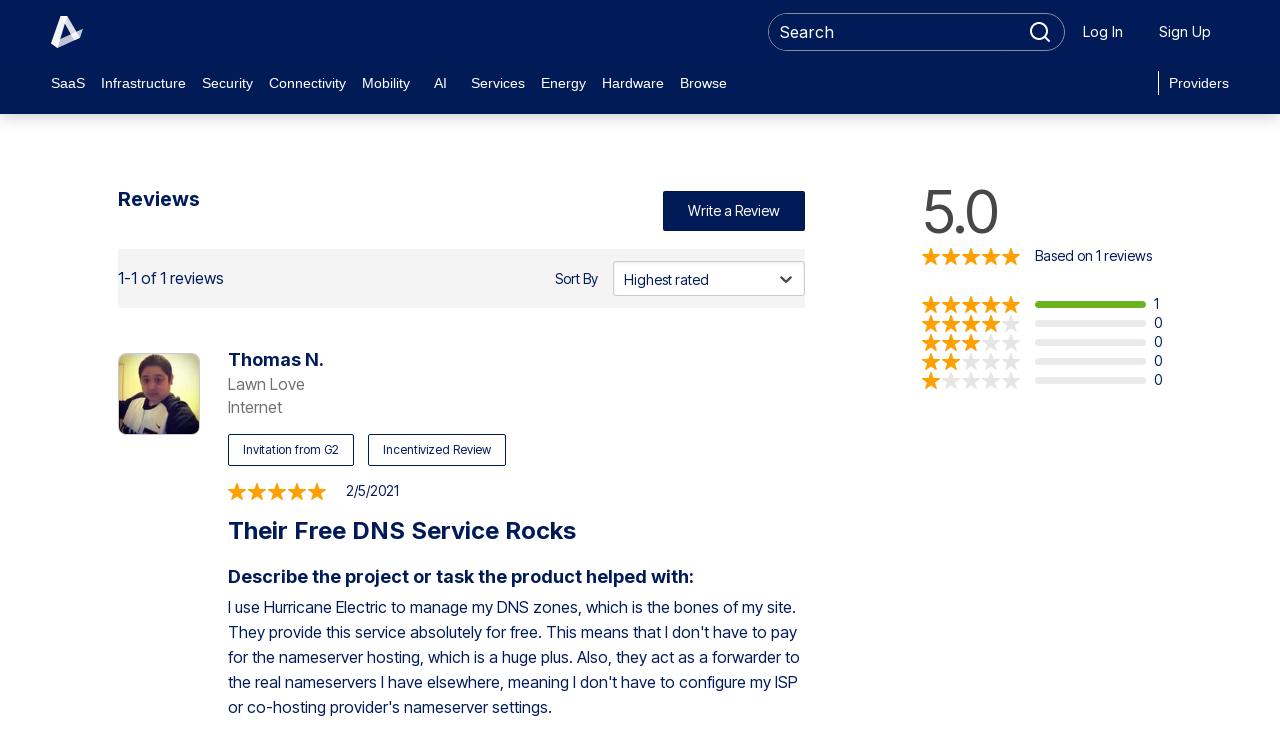

--- FILE ---
content_type: text/javascript
request_url: https://catalog.appdirect.com/universal-header/universal-header-global.js
body_size: 315888
content:
/*! For license information please see universal-header-global.js.LICENSE.txt | 2.14.119 | master | 9430a50d6d84625d0735c1c05a5051925db03e0c | Mon Feb 02 2026 21:21:42 GMT+0000 (Coordinated Universal Time) */
!function(){var e={4715:function(e,t,n){var r,o;r=function(){"use strict";function e(e,t){if(!(e instanceof t))throw new TypeError("Cannot call a class as a function")}function t(e,t){for(var n=0;n<t.length;n++){var r=t[n];r.enumerable=r.enumerable||!1,r.configurable=!0,"value"in r&&(r.writable=!0),Object.defineProperty(e,r.key,r)}}function r(e,n,r){return n&&t(e.prototype,n),r&&t(e,r),e}function o(e,t){if("function"!=typeof t&&null!==t)throw new TypeError("Super expression must either be null or a function");e.prototype=Object.create(t&&t.prototype,{constructor:{value:e,writable:!0,configurable:!0}}),t&&i(e,t)}function a(e){return a=Object.setPrototypeOf?Object.getPrototypeOf:function(e){return e.__proto__||Object.getPrototypeOf(e)},a(e)}function i(e,t){return i=Object.setPrototypeOf||function(e,t){return e.__proto__=t,e},i(e,t)}function c(){if("undefined"==typeof Reflect||!Reflect.construct)return!1;if(Reflect.construct.sham)return!1;if("function"==typeof Proxy)return!0;try{return Boolean.prototype.valueOf.call(Reflect.construct(Boolean,[],(function(){}))),!0}catch(e){return!1}}function l(e){if(void 0===e)throw new ReferenceError("this hasn't been initialised - super() hasn't been called");return e}function s(e,t){return!t||"object"!=typeof t&&"function"!=typeof t?l(e):t}function u(e){var t=c();return function(){var n,r=a(e);if(t){var o=a(this).constructor;n=Reflect.construct(r,arguments,o)}else n=r.apply(this,arguments);return s(this,n)}}function d(e,t){for(;!Object.prototype.hasOwnProperty.call(e,t)&&null!==(e=a(e)););return e}function p(e,t,n){return p="undefined"!=typeof Reflect&&Reflect.get?Reflect.get:function(e,t,n){var r=d(e,t);if(r){var o=Object.getOwnPropertyDescriptor(r,t);return o.get?o.get.call(n):o.value}},p(e,t,n||e)}var f=function(){function t(){e(this,t),Object.defineProperty(this,"listeners",{value:{},writable:!0,configurable:!0})}return r(t,[{key:"addEventListener",value:function(e,t,n){e in this.listeners||(this.listeners[e]=[]),this.listeners[e].push({callback:t,options:n})}},{key:"removeEventListener",value:function(e,t){if(e in this.listeners)for(var n=this.listeners[e],r=0,o=n.length;r<o;r++)if(n[r].callback===t)return void n.splice(r,1)}},{key:"dispatchEvent",value:function(e){if(e.type in this.listeners){for(var t=this.listeners[e.type].slice(),n=0,r=t.length;n<r;n++){var o=t[n];try{o.callback.call(this,e)}catch(e){Promise.resolve().then((function(){throw e}))}o.options&&o.options.once&&this.removeEventListener(e.type,o.callback)}return!e.defaultPrevented}}}]),t}(),A=function(t){o(i,t);var n=u(i);function i(){var t;return e(this,i),(t=n.call(this)).listeners||f.call(l(t)),Object.defineProperty(l(t),"aborted",{value:!1,writable:!0,configurable:!0}),Object.defineProperty(l(t),"onabort",{value:null,writable:!0,configurable:!0}),t}return r(i,[{key:"toString",value:function(){return"[object AbortSignal]"}},{key:"dispatchEvent",value:function(e){"abort"===e.type&&(this.aborted=!0,"function"==typeof this.onabort&&this.onabort.call(this,e)),p(a(i.prototype),"dispatchEvent",this).call(this,e)}}]),i}(f),h=function(){function t(){e(this,t),Object.defineProperty(this,"signal",{value:new A,writable:!0,configurable:!0})}return r(t,[{key:"abort",value:function(){var e;try{e=new Event("abort")}catch(t){"undefined"!=typeof document?document.createEvent?(e=document.createEvent("Event")).initEvent("abort",!1,!1):(e=document.createEventObject()).type="abort":e={type:"abort",bubbles:!1,cancelable:!1}}this.signal.dispatchEvent(e)}},{key:"toString",value:function(){return"[object AbortController]"}}]),t}();function m(e){return e.__FORCE_INSTALL_ABORTCONTROLLER_POLYFILL?(console.log("__FORCE_INSTALL_ABORTCONTROLLER_POLYFILL=true is set, will force install polyfill"),!0):"function"==typeof e.Request&&!e.Request.prototype.hasOwnProperty("signal")||!e.AbortController}function g(e){"function"==typeof e&&(e={fetch:e});var t=e,n=t.fetch,r=t.Request,o=void 0===r?n.Request:r,a=t.AbortController,i=t.__FORCE_INSTALL_ABORTCONTROLLER_POLYFILL,c=void 0!==i&&i;if(!m({fetch:n,Request:o,AbortController:a,__FORCE_INSTALL_ABORTCONTROLLER_POLYFILL:c}))return{fetch:n,Request:l};var l=o;(l&&!l.prototype.hasOwnProperty("signal")||c)&&((l=function(e,t){var n;t&&t.signal&&(n=t.signal,delete t.signal);var r=new o(e,t);return n&&Object.defineProperty(r,"signal",{writable:!1,enumerable:!1,configurable:!0,value:n}),r}).prototype=o.prototype);var s=n;return{fetch:function(e,t){var n=l&&l.prototype.isPrototypeOf(e)?e.signal:t?t.signal:void 0;if(n){var r;try{r=new DOMException("Aborted","AbortError")}catch(e){(r=new Error("Aborted")).name="AbortError"}if(n.aborted)return Promise.reject(r);var o=new Promise((function(e,t){n.addEventListener("abort",(function(){return t(r)}),{once:!0})}));return t&&t.signal&&delete t.signal,Promise.race([o,s(e,t)])}return s(e,t)},Request:l}}"undefined"!=typeof Symbol&&Symbol.toStringTag&&(h.prototype[Symbol.toStringTag]="AbortController",A.prototype[Symbol.toStringTag]="AbortSignal"),function(e){if(m(e))if(e.fetch){var t=g(e),n=t.fetch,r=t.Request;e.fetch=n,e.Request=r,Object.defineProperty(e,"AbortController",{writable:!0,enumerable:!1,configurable:!0,value:h}),Object.defineProperty(e,"AbortSignal",{writable:!0,enumerable:!1,configurable:!0,value:A})}else console.warn("fetch() is not available, cannot install abortcontroller-polyfill")}("undefined"!=typeof self?self:n.g)},void 0===(o="function"==typeof r?r.call(t,n,t,e):r)||(e.exports=o)},2720:function(e,t,n){"use strict";var r=n(4994);t.__esModule=!0,t.default=void 0;var o=r(n(6540)),a={addon:function(e){return o.default.createElement("path",{d:"M29.333 16.889A2.667 2.667 0 0132 19.556v9.777A2.667 2.667 0 0129.333 32h-9.777a2.667 2.667 0 01-2.667-2.667v-9.777a2.667 2.667 0 012.667-2.667h9.777zm-16.889 0a2.667 2.667 0 012.667 2.667v9.777A2.667 2.667 0 0112.444 32H6.222A6.222 6.222 0 010 25.778v-6.222a2.667 2.667 0 012.667-2.667h9.777zm12 1.778c-.736 0-1.333.597-1.333 1.333v3.11L20 23.112a1.333 1.333 0 100 2.667h3.11l.001 3.11a1.333 1.333 0 102.667 0v-3.11h3.11a1.333 1.333 0 000-2.667h-3.11V20c0-.736-.597-1.333-1.334-1.333zm-12 .889H2.667v6.222a3.556 3.556 0 003.555 3.555h6.222v-9.777zM25.778 0A6.222 6.222 0 0132 6.222v6.222a2.667 2.667 0 01-2.667 2.667h-9.777a2.667 2.667 0 01-2.667-2.667V2.667A2.667 2.667 0 0119.556 0h6.222zM12.444 0a2.667 2.667 0 012.667 2.667v9.777a2.667 2.667 0 01-2.667 2.667H2.667A2.667 2.667 0 010 12.444V6.222A6.222 6.222 0 016.222 0h6.222zm13.334 2.667h-6.222v9.777h9.777V6.222a3.556 3.556 0 00-3.555-3.555zm-13.334 0H6.222a3.556 3.556 0 00-3.555 3.555v6.222h9.777V2.667z",fill:e,fillRule:"evenodd"})},alert:function(e){return o.default.createElement("path",{d:"M16 32C7.164 32 0 24.836 0 16S7.164 0 16 0s16 7.164 16 16-7.164 16-16 16zm2-19V8h-4v10h4v-5zm0 7h-4v3.998h4V20z",fill:e})},android:function(e){return o.default.createElement("path",{d:"M8.4 23.992c0 .801.54 1.335 1.35 1.335h1.35v4.672c0 1.068.945 2.002 2.025 2.002s2.025-.934 2.025-2.002v-4.672h2.7v4.672c0 1.068.945 2.002 2.025 2.002s2.025-.934 2.025-2.002v-4.672h1.35c.81 0 1.35-.534 1.35-1.335V10.645H8.4v13.347zM5.025 10.644c-1.08 0-2.025.934-2.025 2.002v9.343c0 1.068.945 2.002 2.025 2.002s2.025-.934 2.025-2.002v-9.343c0-1.068-.945-2.002-2.025-2.002zm22.95 0c-1.08 0-2.025.934-2.025 2.002v9.343c0 1.068.945 2.002 2.025 2.002S30 23.057 30 21.989v-9.343c0-1.068-.945-2.002-2.025-2.002zm-6.75-7.741l1.755-1.735c.27-.267.27-.667 0-.934s-.675-.267-.945 0L20.01 2.236c-.945-.667-2.16-.934-3.51-.934s-2.565.267-3.645.801L10.965.101c-.27-.133-.81-.133-1.08 0-.135.267-.135.801 0 1.068l1.755 1.735C9.75 4.372 8.4 6.641 8.4 9.311h16.2c0-2.669-1.35-5.072-3.375-6.407zM13.8 6.64h-1.35V5.305h1.35V6.64zm6.75 0H19.2V5.305h1.35V6.64z",fill:e})},angleDoubleDown:function(e){return o.default.createElement("path",{d:"M16 17L27 6l-3-3-8 8-8-8-3 3 11 11zm0 12l11-11-3-3-8 8-8-8-3 3 11 11z",fill:e})},angleDoubleLeft:function(e){return o.default.createElement("path",{d:"M3 16l11 11 3-3-8-8 8-8-3-3L3 16zm12 0l11 11 3-3-8-8 8-8-3-3-11 11z",fill:e})},angleDoubleRight:function(e){return o.default.createElement("path",{d:"M29 16L18 27l-3-3 8-8-8-8 3-3 11 11zm-12 0L6 27l-3-3 8-8-8-8 3-3 11 11z",fill:e})},angleDoubleUp:function(e){return o.default.createElement("path",{d:"M16 15l11 11-3 3-8-8-8 8-3-3 11-11zm0-12l11 11-3 3-8-8-8 8-3-3L16 3z",fill:e})},angleDown:function(e){return o.default.createElement("path",{d:"M27 12l-3-3-8 8-8-8-3 3 11 11 11-11z",fill:e})},angleLeft:function(e){return o.default.createElement("path",{d:"M9 16l11.002 11 3-3L15 16l8.002-8-3-3L9 16z",fill:e})},angleRight:function(e){return o.default.createElement("path",{d:"M23.002 16L11.998 27 9 24l7.998-8L9 8l2.998-3 11.004 11z",fill:e})},angleUp:function(e){return o.default.createElement("path",{d:"M16 9L5 20l3 3 8-8 8 8 3-3L16 9z",fill:e})},app:function(e){return o.default.createElement("path",{d:"M28 32H4c-2.208 0-4-1.792-4-4V4c0-2.208 1.792-4 4-4h24c2.208 0 4 1.792 4 4v24c0 2.208-1.792 4-4 4zm-3.042-19.104c-.108-.302-.376-.496-.702-.496h-5.292L16.69 6.7c-.118-.288-.378-.466-.69-.466s-.572.176-.692.468l-2.274 5.7H7.742c-.324 0-.592.192-.698.496s-.018.626.242.824l4.464 3.532-2.002 5.376c-.162.438-.034.902.336 1.184.37.284.852.296 1.232.034L16 20.562l4.684 3.284c.378.264.864.25 1.232-.034.372-.282.498-.746.336-1.184l-2.002-5.376 4.464-3.532c.26-.196.348-.518.244-.824z",fill:e})},apple:function(e){return o.default.createElement("path",{d:"M14.963 7.303s-.475-2.092 1.39-4.538C18.45.014 21.364.001 21.364.001s.433 2.586-1.649 5.078c-2.224 2.66-4.752 2.225-4.752 2.225zm8.751 9.531c0-4.262 3.451-6.018 3.451-6.018s-1.764-3.177-6.25-3.177c-2.606 0-4.607 1.476-5.686 1.476-1.256 0-3.132-1.387-5.549-1.387-3.718 0-7.681 3.314-7.681 9.631 0 6.421 4.683 14.408 8.389 14.408 1.294 0 3.28-1.297 5.282-1.297 1.964 0 3.414 1.251 5.278 1.251 4.059 0 7.064-8.42 7.064-8.42s-4.299-1.657-4.299-6.465z",fill:e})},apps:function(e){return o.default.createElement("path",{d:"M6 28v.75C6 30.544 7.456 32 9.25 32h19.5c1.794 0 3.25-1.456 3.25-3.25V9.25C32 7.456 30.544 6 28.75 6H28v17.994C28 26.212 26.206 28 23.994 28H6zm13.88-17.804h-4.41l-1.896-4.804C13.476 5.15 13.26 5 13 5s-.476.148-.576.394l-1.896 4.804h-4.41c-.27 0-.494.162-.582.418s-.014.526.202.694l3.72 2.976-1.668 4.53c-.134.37-.028.76.28.998.308.24.71.25 1.026.028L13 17.072l3.902 2.768c.314.222.72.21 1.026-.028.31-.238.414-.628.28-.998l-1.666-4.53 3.72-2.976c.216-.166.29-.436.204-.694-.092-.256-.314-.418-.586-.418zM22.75 26H3.25C1.456 26 0 24.544 0 22.75V3.25C0 1.456 1.456 0 3.25 0h19.5C24.544 0 26 1.456 26 3.25v19.5c0 1.794-1.456 3.25-3.25 3.25z",fill:e})},appdirect:function(e){return o.default.createElement("path",{d:"M2 24.6l8.8-3.799L14.2 9.4 10 2.8zM10.4 0l1.2 2 9 14.401 6.6-2.801L17.4 0zM32 13.4l-32 14L6.8 32l21.6-9.199z",fill:e})},bank:function(e){return o.default.createElement("path",{d:"M2.233 27.944v-1.256c0-.411.333-.744.744-.744h26.047c.411 0 .744.333.744.744v1.256h1.488c.411 0 .744.333.744.744V30.2c0 .411-.333.744-.744.744H.744c-.411 0-.744-.333-.744-.744v-1.512c0-.411.333-.744.744-.744h1.488zM4 13.688c0-.411.333-.744.744-.744h1.512c.411 0 .744.333.744.744V23.2c0 .411-.333.744-.744.744H4.744c-.411 0-.744-.333-.744-.744v-9.512zm21 .019c0-.411.333-.744.744-.744h1.512c.411 0 .744.333.744.744v9.512c0 .411-.333.744-.744.744h-1.512c-.411 0-.744-.333-.744-.744v-9.512zm-7 0c0-.411.333-.744.744-.744h1.512c.411 0 .744.333.744.744v9.512c0 .411-.333.744-.744.744h-1.512c-.411 0-.744-.333-.744-.744v-9.512zm-7 0c0-.411.333-.744.744-.744h1.512c.411 0 .744.333.744.744v9.512c0 .411-.333.744-.744.744h-1.512c-.411 0-.744-.333-.744-.744v-9.512zm4.726-11.655c.176-.07.372-.07.547 0l15.256 6.034c.284.112.47.387.47.692v1.281c0 .411-.333.744-.744.744H.743c-.411 0-.744-.333-.744-.744V8.778c0-.305.187-.58.47-.692l15.256-6.034z",fill:e})},banner:function(e){return o.default.createElement("path",{d:"M4 6v8h24V6H4zM2 2h28c1.105 0 2 .796 2 1.778v12.444c0 .982-.895 1.778-2 1.778H2c-1.105 0-2-.796-2-1.778V3.778C0 2.796.895 2 2 2zm2 28H0v-6c0-1.105.895-2 2-2h28c1.105 0 2 .895 2 2v6h-4v-4H4v4z",fill:e})},bell:function(e){return o.default.createElement("path",{d:"M24 10c0 4.418-3.582 8-8 8s-8-3.582-8-8 3.582-8 8-8 8 3.582 8 8zM8 20c0 1.105-.895 2-2 2s-2-.895-2-2 .895-2 2-2 2 .895 2 2zm20 0c0 1.105-.895 2-2 2s-2-.895-2-2 .895-2 2-2 2 .895 2 2zM8 10h16v8H8v-8zm-2 8h20v4H6v-4zm10 12c2.208 0 4-1.792 4-4h-8c0 2.208 1.792 4 4 4zM8 16c0 1.106-.894 2-2 2h6v-2H8zm16 0c0 1.106.894 2 2 2h-6v-2h4zM4 20h24v4H4v-4zM16 0c-1.106 0-2 .894-2 2v8h4V2c0-1.106-.894-2-2-2z",fill:e})},blockquote:function(e){return o.default.createElement("path",{d:"M6.2 15.554H2V5h11.2v7.951C13.2 21.699 9.467 26.382 2 27v-3.958c2.8-.761 4.2-2.888 4.2-6.383v-1.105zm16.8 0h-4.2V5H30v7.951C30 21.699 26.267 26.382 18.8 27v-3.958c2.8-.761 4.2-2.888 4.2-6.383v-1.105z",fill:e})},briefcase:function(e){return o.default.createElement("path",{d:"M12 6V4h8v2h2V2c0-1.2-.8-2-2-2h-8c-1.2 0-2 .8-2 2v4h2zM4 6c-2.2 0-4 1.8-4 4v18c0 2.2 1.8 4 4 4h2V6H4zm4 0h16v26H8V6zm20 0h-2v26h2c2.2 0 4-1.8 4-4V10c0-2.2-1.8-4-4-4z",fill:e})},book:function(e){return o.default.createElement("path",{d:"M26 0H8C5.792 0 4 1.792 4 4v26c0 1.106.894 2 2 2h16c1.106 0 2-.894 2-2V6c0-1.106-.894-2-2-2H6c0-1.106.894-2 2-2h18v28h2V2c0-1.106-.894-2-2-2z",fill:e})},bookmark:function(e){return o.default.createElement("path",{d:"M22.6 25.2L16 22l-6.6 3.2c-.6.4-1.4 0-1.4-.8V8c0-1.2.8-2 2-2h12c1.2 0 2 .8 2 2v16.4c0 .8-.8 1.2-1.4.8z",fill:e})},bolt:function(e){return o.default.createElement("path",{d:"M16.014.281l-11.92 18.73c-.254.4.034.922.508.922h10.906l-1.606 11.246c-.092.64.754.952 1.1.406l11.92-18.73c.254-.4-.034-.922-.508-.922H15.508L17.114.687c.092-.64-.752-.952-1.1-.406z",fill:e})},box:function(e){return o.default.createElement("path",{d:"M0 2v28h32V2H0zm26 22H6V8h20v16z",fill:e})},button:function(e){return o.default.createElement("path",{d:"M0 8h32v16H0V8zm4 4v8h24v-8H4zm4 2h16v4H8v-4z",fill:e})},calendar:function(e){return o.default.createElement("path",{d:"M18 16h-4v4h4v-4zm8-12V2c0-1.104-.896-2-2-2h-2c-1.104 0-2 .896-2 2v2h-8V2c0-1.104-.896-2-2-2H8C6.896 0 6 .896 6 2v2H2v28h28V4h-4zm0 24H6V14h20v14zm-8-6h-4v4h4v-4zm6-6h-4v4h4v-4zm-12 0H8v4h4v-4zm0 6H8v4h4v-4zm12 0h-4v4h4v-4z",fill:e})},carousel:function(e){return o.default.createElement("path",{d:"M8.6 4h14.8C24.836 4 26 5.164 26 6.6v18.8c0 1.436-1.164 2.6-2.6 2.6H8.6C7.164 28 6 26.836 6 25.4V6.6C6 5.164 7.164 4 8.6 4zM10 8v16h12V8H10zm22-2v20h-1.4c-1.436 0-2.6-1.164-2.6-2.6V8.6C28 7.164 29.164 6 30.6 6H32zM0 5.66h1.4c1.436 0 2.6 1.164 2.6 2.6v14.8c0 1.436-1.164 2.6-2.6 2.6H0v-20z",fill:e})},cart:function(e){return o.default.createElement("path",{d:"M14 29c0 1.657-1.343 3-3 3s-3-1.343-3-3 1.343-3 3-3 3 1.343 3 3zm10 0c0 1.657-1.343 3-3 3s-3-1.343-3-3 1.343-3 3-3 3 1.343 3 3zm6-27h-4c-.8 0-1.6.6-2 1.4L22.8 8H3.2C1.8 8 .8 9.6 1.4 10.8l4 8c.4.8 1 1.2 1.8 1.2H22l2 1.8v.2H8c-1.2 0-2 .8-2 2s.8 2 2 2h18c1.2 0 2-.8 2-2v-3c0-.6-.2-1-.6-1.4l-3-3L27.6 6H30c1.2 0 2-.8 2-2s-.8-2-2-2z",fill:e})},categories:function(e){return o.default.createElement("path",{d:"M10 10V4H4v6h6zm2.25 4H1.75C.784 14 0 13.216 0 12.25V1.75C0 .784.784 0 1.75 0h10.5C13.216 0 14 .784 14 1.75v10.5c0 .966-.784 1.75-1.75 1.75zM10 28v-6H4v6h6zm2.25 4H1.75C.784 32 0 31.216 0 30.25v-10.5C0 18.784.784 18 1.75 18h10.5c.966 0 1.75.784 1.75 1.75v10.5c0 .966-.784 1.75-1.75 1.75zM18 2h14v4H18V2zm0 18h14v4H18v-4zm0-12h14v4H18V8zm0 18h14v4H18v-4z",fill:e})},check:function(e){return o.default.createElement("path",{d:"M25 5.8l-11.998 12L7 11.8l-5.198 5.202L13 28.202l17.2-17.2z",fill:e})},circleEmpty:function(e){return o.default.createElement("path",{d:"M16 32C7.178 32 0 24.822 0 16S7.178 0 16 0s16 7.178 16 16-7.178 16-16 16zm0-29C8.832 3 3 8.832 3 16s5.832 13 13 13 13-5.832 13-13S23.168 3 16 3z",fill:e})},circlePartiallySolid:function(e){return o.default.createElement("g",null,o.default.createElement("path",{d:"M16 32C7.2 32 0 24.8 0 16S7.2 0 16 0s16 7.2 16 16-7.2 16-16 16zm0-29C8.8 3 3 8.8 3 16s5.8 13 13 13 13-5.8 13-13S23.2 3 16 3z",fill:e}),o.default.createElement("path",{d:"M20.3 16c0 2.375-1.925 4.3-4.3 4.3s-4.3-1.925-4.3-4.3 1.925-4.3 4.3-4.3 4.3 1.925 4.3 4.3z",fill:e}))},circleSolid:function(e){return o.default.createElement("path",{d:"M32 16c0 8.837-7.163 16-16 16S0 24.837 0 16 7.163 0 16 0s16 7.163 16 16z",fill:e})},clip:function(e){return o.default.createElement("path",{d:"M11.179 30.308c1.423 1.169 3.287 1.777 5.124 1.687 1.688-.066 3.342-.725 4.618-1.828 1.434-1.218 2.383-2.984 2.605-4.851.076-.583.055-1.172.061-1.758.006-2.557.021-5.112.023-7.668-.018-1.755-1.135-3.431-2.74-4.129-1.385-.64-3.088-.526-4.375.292-1.157.714-1.972 1.96-2.147 3.31-.058.385-.041.774-.048 1.162-.008 1.934-.016 3.867-.025 5.8-.019.453.379.863.832.859.573.003 1.147.003 1.721.001.441.003.83-.382.83-.823.01-2.107.021-4.215.033-6.323-.012-.399.172-.801.496-1.042.447-.362 1.152-.35 1.586.033.301.241.465.626.457 1.009-.01 2.832-.018 5.663-.033 8.493-.035 1.722-1.244 3.336-2.883 3.863-1.034.347-2.203.282-3.184-.2-1.426-.673-2.402-2.196-2.395-3.775.001-5.624-.005-11.249.002-16.871.003-1.749 1.221-3.403 2.883-3.939 1.034-.349 2.201-.274 3.184.2 1.336.631 2.279 2.004 2.381 3.478.027.563.029 1.126.043 1.688-.002.229-.002.458-.004.689-.016.451.381.859.834.856.572.003 1.146.003 1.719.001.441.005.832-.381.832-.821 0-.406-.006-.755-.012-1.098v-.084c-.009-.328-.007-.66-.017-.989.002-.051 0-.102.002-.153l-.006-.01c-.014-.304-.035-.604-.08-.906-.283-1.835-1.256-3.562-2.705-4.731C19.361.548 17.484-.077 15.629.012c-1.687.063-3.34.722-4.618 1.823-1.471 1.251-2.436 3.08-2.625 5.001-.056.51-.037 1.021-.04 1.534 0 5.049.001 10.1 0 15.15.002.687-.022 1.379.093 2.058.284 1.845 1.285 3.564 2.74 4.73z",fill:e})},clock:function(e){return o.default.createElement("path",{d:"M16 32C7.164 32 0 24.836 0 16S7.164 0 16 0s16 7.164 16 16-7.164 16-16 16zm0-28C9.374 4 4 9.374 4 16c0 6.624 5.376 12 12 12s12-5.376 12-12c0-6.626-5.376-12-12-12zm-2 14V8h4v8h3.998v4H14v-2z",fill:e})},clockSolid:function(e){return o.default.createElement("path",{d:"M16 0C7.164 0 0 7.164 0 16s7.164 16 16 16 16-7.164 16-16S24.836 0 16 0zm5.998 20H14V8h4v8h3.998v4z",fill:e})},close:function(e){return o.default.createElement("path",{d:"M24 8.5L21.5 6 15 12.5 8.5 6 6 8.5l6.5 6.5L6 21.5 8.5 24l6.5-6.5 6.5 6.5 2.5-2.5-6.5-6.5z",fill:e})},cloud:function(e){return o.default.createElement("path",{d:"M27.866 14.326c.066-.436.134-.872.134-1.326 0-4.97-4.03-9-9-9-3.196 0-5.984 1.676-7.582 4.186C10.962 8.076 10.49 8 10 8c-3.314 0-6 2.686-6 6 0 .122.028.236.036.356C1.692 15.172 0 17.378 0 20c0 3.314 2.686 6 6 6h20c3.314 0 6-2.686 6-6 0-2.658-1.74-4.886-4.134-5.674z",fill:e})},code:function(e){return o.default.createElement("path",{d:"M10.2 21l-3.198 3.198L0 17l7.002-7.198L10.2 13l-4 4 4 4zm14.798 3.198L21.8 21l3.998-4-3.998-4 3.198-3.198L32 17l-7.002 7.198zM16 28h-4l4-22h4l-4 22z",fill:e})},cog:function(e){return o.default.createElement("path",{d:"M32.026 14v4l-4.998 1-1.102 2.656 2.828 4.246-2.828 2.828-4.244-2.828L19.026 27l-1 5h-4l-1-5-2.684-1.074L6.1 28.754l-2.828-2.828L6.1 21.684 5.024 19 .026 18v-4l5-1 1.1-2.658L3.296 6.1l2.828-2.828L10.37 6.1 13.026 5l1-5h4l1 5 2.632 1.128 4.24-2.83 2.828 2.83-2.828 4.24L27.028 13l4.998 1zm-16.024-3.974c-3.314 0-6.002 2.688-6.002 5.998 0 3.316 2.688 6.004 6.002 6.004 3.31 0 5.998-2.688 5.998-6.004 0-3.31-2.688-5.998-5.998-5.998z",fill:e})},cogs:function(e){return o.default.createElement("path",{d:"M8.488 25.964c-1.368 0-2.478-1.11-2.478-2.478s1.11-2.478 2.478-2.478 2.478 1.11 2.478 2.478-1.108 2.478-2.478 2.478zm6.94-7.436l-1.982-1.982-3.578 1.788-2.202-3.338-2.708.726-.24 3.992-3.992.24L0 22.662l3.338 2.204-1.788 3.576 1.982 1.982 3.576-1.788 2.204 3.338 2.708-.726.24-3.992 3.992-.24.726-2.708-3.338-2.204 1.788-3.576zm5.948-4.46c-1.916 0-3.47-1.554-3.47-3.47s1.554-3.47 3.47-3.47 3.47 1.554 3.47 3.47-1.554 3.47-3.47 3.47zm7.72-4.382L32 7.776l-1.022-2.528-3.418.644-1.372-1.398.704-3.402-2.51-1.066-1.958 2.87-1.952.008L18.566 0l-2.53 1.02.646 3.414-1.408 1.352-3.404-.704-1.064 2.508 2.87 1.958-.016 1.962-2.906 1.91 1.022 2.528 3.416-.646 1.372 1.398-.704 3.402 2.51 1.066 1.958-2.87 1.97.04 1.908 2.904 2.528-1.022-.644-3.414 1.388-1.398 3.404.704 1.066-2.51-2.87-1.958.018-1.958z",fill:e})},comment:function(e){return o.default.createElement("path",{d:"M16.818 25.93c-4.652 5.042-12.876 2.988-12.876 2.988 3.916-.948 4.706-3.092 4.656-4.77C4.65 22.03 2 18.292 2 14 2 7.372 8.266 2 16 2c7.732 0 14 5.372 14 12 0 6.388-5.84 11.556-13.182 11.93z",fill:e})},company:function(e){return o.default.createElement("path",{d:"M28 0H4C2.8 0 2 .8 2 2v30h10v-2h8v2h10V2c0-1.2-.8-2-2-2zM18 6h6v4h-6V6zm0 8h6v4h-6v-4zm-4 12H8v-4h6v4zm0-8H8v-4h6v4zm0-8H8V6h6v4zm4 16v-4h6v4h-6z",fill:e})},compare:function(e){return o.default.createElement("path",{d:"M16 0c1.105 0 2 .895 2 2v28c0 1.105-.895 2-2 2s-2-.895-2-2V2c0-1.105.895-2 2-2zM2.35 12.239l10.929 6.831c.462.288.721.755.721 1.302s-.259 1.014-.721 1.299L2.35 28.502c-.486.306-1.056.322-1.558.042C.288 28.264 0 27.776 0 27.2V13.541c0-.576.29-1.064.792-1.344.502-.277 1.069-.261 1.558.042zm27.3-8c.488-.304 1.056-.32 1.558-.042.502.28.792.768.792 1.344V19.2c0 .576-.288 1.064-.792 1.344-.502.28-1.072.264-1.558-.042l-10.929-6.831c-.462-.285-.721-.753-.721-1.299s.259-1.014.721-1.302L29.65 4.239z",fill:e})},components:function(e){return o.default.createElement("path",{d:"M4.5 2.408h6c1.933 0 3.5 1.567 3.5 3.5v6c0 1.933-1.567 3.5-3.5 3.5h-6c-1.933 0-3.5-1.567-3.5-3.5v-6c0-1.933 1.567-3.5 3.5-3.5zm0 2.999c-.276 0-.5.224-.5.5v6c0 .276.224.5.5.5h6c.276 0 .5-.224.5-.5v-6c0-.276-.224-.5-.5-.5h-6zM23.694 1.47l5.196 3c1.674.966 2.248 3.107 1.281 4.781l-3 5.196c-.966 1.674-3.107 2.248-4.781 1.281l-5.196-3c-1.674-.966-2.248-3.107-1.281-4.781l3-5.196c.966-1.674 3.107-2.248 4.781-1.281zm-1.5 2.598c-.239-.138-.545-.056-.683.183l-3 5.196c-.138.239-.056.545.183.683l5.196 3c.239.138.545.056.683-.183l3-5.196c.138-.239.056-.545-.183-.683l-5.196-3zM4.5 17.407h6c1.933 0 3.5 1.567 3.5 3.5v6c0 1.933-1.567 3.5-3.5 3.5h-6c-1.933 0-3.5-1.567-3.5-3.5v-6c0-1.933 1.567-3.5 3.5-3.5zm0 3c-.276 0-.5.224-.5.5v6c0 .276.224.5.5.5h6c.276 0 .5-.224.5-.5v-6c0-.276-.224-.5-.5-.5h-6zm15-3h6c1.933 0 3.5 1.567 3.5 3.5v6c0 1.933-1.567 3.5-3.5 3.5h-6c-1.933 0-3.5-1.567-3.5-3.5v-6c0-1.933 1.567-3.5 3.5-3.5zm0 3c-.276 0-.5.224-.5.5v6c0 .276.224.5.5.5h6c.276 0 .5-.224.5-.5v-6c0-.276-.224-.5-.5-.5h-6z",fill:e})},confluence:function(e){return o.default.createElement("path",{d:"M22.654 20.702c-.402-.792-.878-1.594-1.436-2.408-.398-.584-.826-1.152-1.274-1.71-.182-.226-.106-.508.034-.648.138-.14.276-.282.414-.422 1.912-1.95 3.888-3.964 5.402-6.142 1.612-2.316 2.504-4.512 2.73-6.774.022-.226-.08-.468-.264-.608-.12-.092-.266-.14-.414-.14-.082 0-.164.016-.242.044-1.47.562-2.962.988-4.324 1.306-.278.064-.502.272-.596.52-.992 2.718-3.526 5.306-6.186 8.018-.106.102-.256.234-.5.234-.242 0-.392-.13-.5-.234-2.658-2.712-5.192-5.29-6.186-8.01-.094-.248-.318-.454-.596-.518-1.362-.318-2.856-.78-4.324-1.342-.078-.03-.162-.046-.244-.046-.146 0-.292.048-.412.14-.188.142-.286.374-.264.608.226 2.26 1.118 4.484 2.73 6.8 1.516 2.178 3.492 4.192 5.402 6.142 3.52 3.59 6.846 6.982 7.138 10.914.026.354.322.63.678.63h4.136c.186 0 .364-.076.492-.212s.196-.316.186-.502c-.036-.74-.144-1.482-.318-2.226l.002-.002c-.006-.022-.008-.044-.008-.068 0-.152.116-.276.27-.276.012 0 .026.002.038.004 3.376.494 5.512 1.284 5.516 2.154v.002c0 .82-1.92 2.056-5.04 2.962l-.002.002c-.278.08-.48.33-.48.628 0 .36.298.654.666.654.052 0 .1-.006.148-.016 4.194-.97 6.976-2.6 6.976-4.442.008-2.184-3.75-4.136-9.348-5.016zM11.562 18.57c-.084-.088-.254-.208-.482-.208-.308 0-.492.2-.562.306-.452.688-.846 1.366-1.186 2.036-5.59.882-9.342 2.832-9.342 5.016 0 1.842 2.76 3.47 6.964 4.44h.006c.05.012.1.02.154.02.368 0 .666-.294.666-.654 0-.296-.202-.544-.478-.624l-.002-.004c-3.12-.906-5.04-2.144-5.04-2.962v-.002c.004-.868 2.134-1.656 5.502-2.152.012-.002.024-.004.036-.004.154 0 .274.126.274.278 0 .024-.004.046-.01.068l.002.002c-.174.742-.278 1.48-.316 2.216-.01.186.058.37.188.504.128.134.308.212.494.212h4.136c.356 0 .654-.278.68-.632.09-1.21.468-2.424 1.154-3.698.238-.442.054-.856-.084-1.032-.68-.888-1.514-1.832-2.754-3.126zm3.962-10.22c.164.158.348.188.476.188s.314-.03.478-.188c1.458-1.418 2.242-3.072 2.414-3.532.026-.068.05-.144.05-.252 0-.368-.306-.63-.626-.63-.264 0-1.016.078-2.312.078h-.008c-1.296 0-2.048-.078-2.312-.078-.32 0-.626.262-.626.63 0 .108.026.184.05.252.172.46.956 2.114 2.416 3.532z",fill:e})},copy:function(e){return o.default.createElement("path",{d:"M24 3H5v23c-1.7 0-3-1.3-3-3V3c0-1.7 1.3-3 3-3h16c1.7 0 3 1.3 3 3zM11 6h16c1.7 0 3 1.3 3 3v20c0 1.7-1.3 3-3 3H11c-1.7 0-3-1.3-3-3V9c0-1.7 1.3-3 3-3zm0 3v20h16V9H11z",fill:e})},creditCard:function(e){return o.default.createElement("path",{d:"M30 6H2C.896 6 0 6.896 0 8v18c0 1.106.896 2 2 2h28c1.106 0 2-.894 2-2V8c0-1.104-.894-2-2-2zm-2 18h-6v-6h6v6zm0-10H4v-4h24v4z",fill:e})},creditCardStripe:function(e){return o.default.createElement("path",{d:"M29.23 7H2.77C1.244 7 0 8.195 0 9.664v13.432C0 24.563 1.244 26 2.77 26h26.46c1.525 0 2.77-1.438 2.77-2.904V9.664C32 8.195 30.756 7 29.23 7zM30 23.096c0 .238-.521.904-.77.904H2.77c-.249 0-.77-.666-.77-.904V17h28v6.096zM2 13V9.664c0-.24.52-.664.77-.664h26.46c.248 0 .77.424.77.664V13H2z",fill:e})},delivery:function(e){return o.default.createElement("path",{d:"M19.148 22.006c-1.18-1.405-2.849-2.315-4.652-2.52l-.793-2.958c-.186-.694.226-1.406.919-1.592l14.342-3.842c.694-.186 1.407.226 1.593.919l1.398 5.216c.186.694-.226 1.406-.919 1.592l-11.888 3.185zm1.201 2.014l9.97-2.671c.694-.186 1.407.226 1.593.919l.017.064c.186.694-.226 1.406-.919 1.592l-10.134 2.715c-.01-.593-.093-1.196-.253-1.796-.076-.283-.167-.558-.273-.824zm-7.978-4.445c-.147.029-.295.064-.442.103-.744.199-1.427.513-2.037.919L4.972 2.66H1.33C.595 2.66 0 2.065 0 1.33S.596 0 1.33 0h4.621c.279 0 .538.086.752.233.277.172.493.446.584.786l5.084 18.557zm-.206-13.811l7.536-2.019c.694-.186 1.407.226 1.593.919l1.398 5.216c.186.694-.226 1.406-.919 1.592l-7.536 2.019c-.694.186-1.407-.226-1.593-.919l-1.398-5.216c-.186-.694.226-1.406.919-1.592zm3.018 26.058c-2.775.743-5.642-.961-6.405-3.806s.869-5.754 3.643-6.497c2.775-.743 5.642.961 6.405 3.806s-.869 5.754-3.643 6.497zm-.673-2.512c1.373-.368 2.199-1.841 1.804-3.313s-1.847-2.335-3.22-1.967c-1.373.368-2.199 1.841-1.804 3.313s1.847 2.335 3.22 1.967z",fill:e})},desktop:function(e){return o.default.createElement("path",{d:"M24 29.816V30c0 1.104-.896 2-2 2H10c-1.104 0-2-.896-2-2v-.184c1.162-.412 2-1.512 2-2.816v-1h12v1c0 1.304.838 2.404 2 2.816zM32 2v20c0 1.104-.896 2-2 2H2c-1.104 0-2-.896-2-2V2C0 .896.896 0 2 0h28c1.104 0 2 .896 2 2zM2 18h28V4H2v14z",fill:e})},dislike:function(e){return o.default.createElement("path",{d:"M14 32l8-16-10 4-1.675 7.26C9.593 30.43 11.588 32.482 14 32zm4-12l1.368-1.824C19.912 17.451 22 16 22 16L19 2H6.996C4.789 2 2.707 3.759 2.341 5.95L.495 17.028C.221 18.67 1.353 20 3.012 20h14.987zm14-2V2h-9l3 16h6z",fill:e})},divider:function(e){return o.default.createElement("path",{d:"M0 18h32v-4H0v4zM16 1l-6 9h12l-6-9zm0 30l6-9H10l6 9z",fill:e})},download:function(e){return o.default.createElement("path",{d:"M22 12h-4V2h-6v10H8l7 9 7-9zM6 32H0V16h6v10h18V16h6v16H6z",fill:e})},dropdown:function(e){return o.default.createElement("path",{d:"M16 3l-6 9h12l-6-9zm0 26l6-9H10l6 9z",fill:e})},ellipsis:function(e){return o.default.createElement("path",{d:"M12 16c0 2.209 1.791 4 4 4s4-1.791 4-4-1.791-4-4-4-4 1.791-4 4zM0 16c0 2.209 1.791 4 4 4s4-1.791 4-4-1.791-4-4-4-4 1.791-4 4zm24 0c0 2.209 1.791 4 4 4s4-1.791 4-4-1.791-4-4-4-4 1.791-4 4z",fill:e})},error:function(e){return o.default.createElement("path",{d:"M29.958 29.97H1.93c-1.728 0-2.45-1.224-1.618-2.732L14.404 1.13c.834-1.508 2.182-1.508 3.014 0l14.156 26.108c.832 1.508.11 2.732-1.616 2.732zM18.002 10.04H14v10h4v-10h.002zm0 12H14v4h4v-4h.002z",fill:e})},exCircle:function(e){return o.default.createElement("path",{d:"M16 32C7.164 32 0 24.836 0 16S7.164 0 16 0s16 7.164 16 16-7.164 16-16 16zm5.168-24.032L16 13.134l-5.166-5.166-2.87 2.868 5.166 5.168-5.164 5.164 2.866 2.868L16 18.868l5.168 5.168 2.866-2.868-5.166-5.164 5.168-5.168-2.868-2.868z",fill:e})},eye:function(e){return o.default.createElement("path",{d:"M17 11c-.1.4-.2.7-.2 1.2 0 1.7 1.4 3 3 3 .4 0 .8-.1 1.1-.2.1.3.1.6.1.9 0 2.8-2.2 5-5 5s-5-2.2-5-5 2.2-5 5-5c.3 0 .7.1 1 .1zm-1-5c6.6 0 12.5 4 16 10-3.5 6-9.4 10-16 10S3.5 22 0 16C3.5 10 9.4 6 16 6zm0 18c4.4 0 8-3.6 8-8s-3.6-8-8-8-8 3.6-8 8 3.6 8 8 8z",fill:e})},eyeClosed:function(e){return o.default.createElement("path",{d:"M26.3 4.8L3.7 27.6l-2.1-2.2L5 21.9c-1.9-1.6-3.6-3.6-5-6 3.5-6 9.4-10 16-10 1.5 0 2.9.2 4.3.6l3.9-3.9 2.1 2.2zm-.2 4.5c2.3 1.7 4.3 4 5.9 6.7-3.5 6.1-9.4 10.1-16 10.1-1.9 0-3.8-.3-5.6-1l1.9-1.9c1.1.6 2.3.9 3.7.9 4.4 0 8-3.6 8-8.1 0-1.3-.3-2.6-.9-3.7l3-3zm-5.2 5.3c.1.4.2.9.2 1.4 0 2.8-2.2 5-5 5-.5 0-1-.1-1.4-.2l6.2-6.2zM8.4 18.5l2.7-2.7c.1-2.6 2.2-4.7 4.8-4.8l2.6-2.6c-.8-.3-1.6-.4-2.5-.4-4.4 0-8 3.6-8 8.1 0 .8.1 1.6.4 2.4z",fill:e})},facebook:function(e){return o.default.createElement("path",{d:"M30.2 0H1.8C.8 0 0 .8 0 1.8v28.4c0 1 .8 1.8 1.8 1.8h15.4V19.6H13v-4.8h4.2v-3.6c0-4.2 2.6-6.4 6.2-6.4 1.8 0 3.2.2 3.8.2v4.4h-2.6c-2 0-2.4 1-2.4 2.4v3H27l-.6 4.8H22V32h8.2c1 0 1.8-.8 1.8-1.8V1.8c0-1-.8-1.8-1.8-1.8z",fill:e})},file:function(e){return o.default.createElement("path",{d:"M18 4H8v24h16V10h-4c-1.105 0-2-.895-2-2V4zm2.343-4L28 7.657V30c0 1.105-.895 2-2 2H6c-1.105 0-2-.895-2-2V2c0-1.105.895-2 2-2h14.343zM10 14h12v2H10v-2zm0 6v-2h12v2H10zm0 4v-2h10v2H10z",fill:e})},filter:function(e){return o.default.createElement("path",{d:"M4 7h24v4H4V7zM9 15h14v4H9v-4zM13 23h6v4h-6v-4z",fill:e})},fingerprint:function(e){return o.default.createElement("path",{d:"M6 32V14.2c0-5.6 4.4-10 10-10s10 4.4 10 10V32h4V14.2c0-7.8-6.2-14-14-14S2 6.4 2 14.2V32h4zm4-6c-1.2 0-2-.8-2-2v-8c0-4.4 3.6-8 8-8s8 3.6 8 8v4c0 1.2-.8 2-2 2s-2-.8-2-2v-4c0-2.2-1.8-4-4-4s-4 1.8-4 4v8c0 1.2-.8 2-2 2zm6-4c-1.2 0-2-.8-2-2v-2c0-1.2.8-2 2-2s2 .8 2 2v2c0 1.2-.8 2-2 2zm8 4c0-1.2-.8-2-2-2s-2 .8-2 2v6h4v-6zm-6 0c0-1.2-.8-2-2-2s-2 .8-2 2v6h4v-6zm-6 4c0-1.2-.8-2-2-2s-2 .8-2 2v2h4v-2z",fill:e})},fitHeight:function(e){return o.default.createElement("path",{d:"M16.971 27H30v3H2v-3h13.172L9 20.828 11.828 18l4.243 4.243L20.314 18l2.828 2.828L16.97 27zm-1.9-22H2V2h28v3H17.071l6.071 6.071-2.828 2.828-4.243-4.243-4.243 4.243L9 11.071 15.071 5z",fill:e})},folderClosed:function(e){return o.default.createElement("path",{d:"M26.998 8h-9.992c-.002 0-.002-.002-.004-.002-.556 0-1-.45-1-1 0-.002-.002-.002-.002-.004-.004-1.656-1.346-2.992-3.002-2.992H5.002C3.344 4.002 2 5.34 2 7v17.998C2 26.656 3.344 28 5.002 28h21.996C28.656 28 30 26.656 30 24.998v-14C30 9.344 28.656 8 26.998 8z",fill:e})},folderNew:function(e){return o.default.createElement("path",{d:"M26.998 7.998c1.658 0 3.002 1.344 3.002 2.998v14c0 1.658-1.344 3.002-3.002 3.002H5.002C3.344 27.998 2 26.654 2 24.996V6.998C2 5.338 3.344 4 5.002 4h7.996C14.654 4 15.996 5.336 16 6.992c0 .002.002.002.002.004 0 .55.444 1 1 1 .002 0 .002.002.004.002h9.992zM14 23.998h4v-4h4v-4h-4v-4h-4v4h-4v4h4v4z",fill:e})},folderOpen:function(e){return o.default.createElement("path",{d:"M0 16h32l-3.316 9.946C28.27 27.196 27.154 28 25.838 28H6.162c-1.316 0-2.426-.804-2.844-2.052L0 16zm27-8h-9.998c-.556 0-1-.45-1-1 0-1.658-1.344-2.998-3.002-2.998H5c-1.654 0-2.998 1.34-2.998 2.998v7h28.002v-3.002C30.002 9.342 28.66 8 27 8z",fill:e})},footer:function(e){return o.default.createElement("path",{d:"M0 16h32v16H0V16zm4 4v8h24v-8H4zM0 0h32v4H0V0zm0 8h32v4H0V8z",fill:e})},frown:function(e){return o.default.createElement("path",{d:"M8 14c2.2 0 4-1.8 4-4s-1.8-4-4-4-4 1.8-4 4 1.8 4 4 4zm16 0c2.2 0 4-1.8 4-4s-1.8-4-4-4-4 1.8-4 4 1.8 4 4 4zm5 10.6c-2.2-5-7.2-8.6-13-8.6S5.2 19.6 3 24.6c-.6 1.6.6 3.4 2.4 3.4 1 0 1.8-.6 2.2-1.6C9 23.2 12.2 21 15.8 21s6.8 2.2 8.2 5.4c.4 1 1.2 1.6 2.2 1.6 2.2 0 3.4-1.8 2.8-3.4z",fill:e})},frownBig:function(e){return o.default.createElement("path",{d:"M24 12c2.2 0 4-1.8 4-4s-1.8-4-4-4-4 1.8-4 4 1.8 4 4 4zM8 12c2.2 0 4-1.8 4-4s-1.8-4-4-4-4 1.8-4 4 1.8 4 4 4zm20 13.4c-.6-3.8-2.8-7.4-6.4-9.6-3.4-2.4-7.6-2.4-11.2-.2S4.6 21.4 4 25.4c-.4 2.2 2 3.6 3.6 2 1-1 2.2-2 3.6-2.6 3.2-1.6 7.2-1.6 10.4.2 1.2.6 2.2 1.4 3 2.4 1.4 1.4 3.8.2 3.4-2z",fill:e})},fullscreen:function(e){return o.default.createElement("path",{d:"M6 20H2v10h10v-4H6v-6zm-4-8h4V6h6V2H2v10zm24 14h-6v4h10V20h-4v6zM20 2v4h6v6h4V2H20z",fill:e})},graphBar:function(e){return o.default.createElement("path",{d:"M0 32h8V20H0v12zm12 0h8V10h-8v22zm12 0h8V0h-8v32z",fill:e})},graphLine:function(e){return o.default.createElement("path",{d:"M32 6c0-3.314-2.686-6-6-6s-6 2.686-6 6c0 2.09 1.068 3.93 2.688 5.004l-1.256 5.022c-.718.068-1.398.26-2.018.558l-3.998-3.998c.374-.782.584-1.66.584-2.586 0-3.314-2.686-6-6-6s-6 2.686-6 6c0 1.924.906 3.636 2.314 4.734L4.496 20.19C1.91 20.858 0 23.206 0 26c0 3.314 2.686 6 6 6s6-2.686 6-6c0-2.39-1.398-4.454-3.42-5.418L10.108 16c.886-.016 1.726-.224 2.478-.584l3.998 3.998C16.21 20.196 16 21.074 16 22c0 3.314 2.686 6 6 6s6-2.686 6-6c0-2.09-1.068-3.93-2.688-5.004l1.256-5.024C29.616 11.688 32 9.122 32 6zM9 26c0 1.656-1.344 3-3 3s-3-1.344-3-3 1.344-3 3-3 3 1.344 3 3zm1-13c-1.656 0-3-1.344-3-3s1.344-3 3-3 3 1.344 3 3-1.344 3-3 3zm12 12c-1.656 0-3-1.344-3-3s1.344-3 3-3 3 1.344 3 3-1.344 3-3 3zm1-19c0-1.656 1.344-3 3-3s3 1.344 3 3-1.344 3-3 3-3-1.344-3-3z",fill:e})},graphPie:function(e){return o.default.createElement("path",{d:"M16 16H0C0 7.163 7.163 0 16 0v16zm0 16c8.837 0 16-7.163 16-16C32 7.841 25.893 1.108 18 .124V6.2c4.564.927 8 4.962 8 9.8 0 5.523-4.477 10-10 10-4.838 0-8.873-3.436-9.8-8H.124C1.108 25.893 7.841 32 16 32z",fill:e})},grid:function(e){return o.default.createElement("path",{d:"M22 26v-4h4v4h-4zm0-12h4v4h-4v-4zm0-8h4v4h-4V6zm-8 16h4v4h-4v-4zm0-8h4v4h-4v-4zm0-8h4v4h-4V6zM6 22h4v4H6v-4zm0-8h4v4H6v-4zm0-8h4v4H6V6z",fill:e})},hamburger:function(e){return o.default.createElement("path",{d:"M4 7h24v3H4V7zm0 8h24v3H4v-3zm0 8h24v3H4v-3z",fill:e})},header:function(e){return o.default.createElement("path",{d:"M0 0h32v16H0V0zm4 4v8h24V4H4zM0 20h32v4H0v-4zm0 8h32v4H0v-4z",fill:e})},heart:function(e){return o.default.createElement("path",{d:"M28.669 5.072c-3.11-3.11-8.15-3.11-11.26 0L16.001 6.48l-1.408-1.408c-3.11-3.11-8.15-3.11-11.26 0s-3.11 8.152 0 11.26L16.001 29l12.668-12.668c3.11-3.11 3.11-8.15 0-11.26z",fill:e})},home:function(e){return o.default.createElement("path",{d:"M28 14v18H18V21.998h-4V32H4V14H0L16 0l16 14h-4z",fill:e})},image:function(e){return o.default.createElement("path",{d:"M19 14c-1.7 0-3-1.3-3-3s1.3-3 3-3 3 1.3 3 3-1.3 3-3 3zm7 8.5V24H6v-3.9l5.4-5.4c.4-.4 1-.4 1.4 0l6 6 2-2c.4-.4 1-.4 1.4 0l3.8 3.8zM28 6H4v20h24V6zm2-4c1.1 0 2 .9 2 2v24c0 1.1-.9 2-2 2H2c-1.1 0-2-.9-2-2V4c0-1.1.9-2 2-2h28z",fill:e})},imageViewer:function(e){return o.default.createElement("path",{d:"M9 32H3c-.552 0-1-.448-1-1v-6c0-.552.448-1 1-1h6c.552 0 1 .448 1 1v6c0 .552-.448 1-1 1zm10 0h-6c-.552 0-1-.448-1-1v-6c0-.552.448-1 1-1h6c.552 0 1 .448 1 1v6c0 .552-.448 1-1 1zm10 0h-6c-.552 0-1-.448-1-1v-6c0-.552.448-1 1-1h6c.552 0 1 .448 1 1v6c0 .552-.448 1-1 1zM4.6 0h22.8C28.836 0 30 1.164 30 2.6v14.8c0 1.436-1.164 2.6-2.6 2.6H4.6C3.164 20 2 18.836 2 17.4V2.6C2 1.164 3.164 0 4.6 0zM6 4v12h20V4H6z",fill:e})},imageWithText:function(e){return o.default.createElement("path",{d:"M4 9v14h6V9H4zM0 5h14v22H0V5zm18 0h14v4H18V5zm0 6h14v4H18v-4zm0 6h10v4H18v-4z",fill:e})},import:function(e){return o.default.createElement("path",{d:"M20 18v-2h4V4c0-2.2-1.8-4-4-4H4C1.8 0 0 1.8 0 4v16c0 2.2 1.8 4 4 4h4c1.2 0 2-.8 2-2v-2h8c1.2 0 2-.8 2-2zM3.8 8H10l2-6 2 6h6.2l-5 3.4 1.6 6-4.8-4-4.8 3.8 1.6-5.8-5-3.4zM22 22v-3.8l9.8 6.8-9.8 6.8V28H12v-6z",fill:e})},importApp:function(e){return o.default.createElement("path",{d:"M20 18v-2h4V4c0-2.2-1.8-4-4-4H4C1.8 0 0 1.8 0 4v16c0 2.2 1.8 4 4 4h4c1.2 0 2-.8 2-2v-2h8c1.2 0 2-.8 2-2zM3.8 8H10l2-6 2 6h6.2l-5 3.4 1.6 6-4.8-4-4.8 3.8 1.6-5.8-5-3.4zM22 22v-3.8l9.8 6.8-9.8 6.8V28H12v-6z",fill:e})},inbox:function(e){return o.default.createElement("path",{d:"M27.8 3.4c-.2-.8-1-1.4-2-1.4H6.2c-1 0-1.8.6-2 1.4L0 18v10c0 1.2.8 2 2 2h28c1.2 0 2-.8 2-2V18L27.8 3.4zM25.2 18c-.8 0-1.4.4-1.8 1L21 23c-.2.6-1 1-1.6 1h-6.8c-.8 0-1.4-.4-1.8-1l-2.4-4c-.2-.6-.8-1-1.6-1H4L7.4 7.4c.2-.8 1-1.4 1.8-1.4h13.4c1 0 1.8.6 2 1.4L28 18h-2.8z",fill:e})},info:function(e){return o.default.createElement("path",{d:"M16 0C7.164 0 0 7.164 0 16s7.164 16 16 16 16-7.164 16-16S24.836 0 16 0zm2 25h-4V13h4v12zm0-16h-4V5h4v4z",fill:e})},instagram:function(e){return o.default.createElement("path",{d:"M16 0c4.345 0 4.89.018 6.597.096 1.703.078 2.866.348 3.884.744 1.052.409 1.944.956 2.834 1.845s1.437 1.782 1.845 2.834c.395 1.018.666 2.181.744 3.884C31.982 11.11 32 11.654 32 16s-.018 4.89-.096 6.597c-.078 1.703-.348 2.866-.744 3.884-.409 1.052-.956 1.944-1.845 2.834s-1.782 1.437-2.834 1.845c-1.018.395-2.181.666-3.884.744C20.89 31.982 20.346 32 16 32s-4.89-.018-6.597-.096c-1.703-.078-2.866-.348-3.884-.744-1.052-.409-1.944-.956-2.834-1.845S1.248 27.533.84 26.481C.444 25.463.174 24.3.096 22.597.018 20.89 0 20.346 0 16s.018-4.89.096-6.597C.174 7.7.444 6.537.84 5.519c.409-1.052.956-1.944 1.845-2.834S4.467 1.248 5.519.84C6.537.444 7.7.174 9.403.096 11.11.018 11.654 0 16 0zm0 2.883c-4.272 0-4.778.016-6.465.093-1.56.071-2.407.332-2.971.551-.747.29-1.28.637-1.84 1.197s-.907 1.093-1.197 1.84c-.219.564-.48 1.411-.551 2.971-.077 1.687-.093 2.193-.093 6.465s.016 4.778.093 6.465c.071 1.56.332 2.407.551 2.971.29.747.637 1.28 1.197 1.84s1.093.907 1.84 1.197c.564.219 1.411.48 2.971.551 1.687.077 2.193.093 6.465.093s4.778-.016 6.465-.093c1.56-.071 2.407-.332 2.971-.551.747-.29 1.28-.637 1.84-1.197s.907-1.093 1.197-1.84c.219-.564.48-1.411.551-2.971.077-1.687.093-2.193.093-6.465s-.016-4.778-.093-6.465c-.071-1.56-.332-2.407-.551-2.971-.29-.747-.637-1.28-1.197-1.84s-1.093-.907-1.84-1.197c-.564-.219-1.411-.48-2.971-.551-1.687-.077-2.193-.093-6.465-.093zm0 18.45c2.945 0 5.333-2.388 5.333-5.333S18.945 10.667 16 10.667c-2.946 0-5.333 2.388-5.333 5.333s2.388 5.333 5.333 5.333zm0-13.549c4.538 0 8.216 3.679 8.216 8.216S20.538 24.216 16 24.216c-4.538 0-8.216-3.678-8.216-8.216S11.462 7.784 16 7.784zm10.461-.325c0 1.06-.86 1.92-1.92 1.92s-1.92-.86-1.92-1.92.86-1.92 1.92-1.92 1.92.86 1.92 1.92z",fill:e})},invoice:function(e){return o.default.createElement("path",{d:"M15.091 22.413v-3.687c-.044-.012-.094-.024-.148-.037-.122-.029-.255-.056-.399-.079-.531-.117-1.056-.255-1.573-.413s-.98-.369-1.39-.632c-.409-.263-.736-.591-.98-.984s-.366-.881-.366-1.467c0-.597.14-1.124.42-1.581s.65-.84 1.11-1.15c.46-.31.991-.55 1.594-.72.559-.157 1.136-.257 1.731-.298v-1.361h1.6v1.371c.577.063 1.122.171 1.634.324.567.17 1.066.404 1.497.703s.783.67 1.056 1.115c.273.445.431.972.474 1.581h-3.059c-.014-.468-.194-.866-.539-1.194-.3-.285-.655-.447-1.064-.484v3.138c.112.023.226.045.342.068.18.035.37.076.571.123 1.063.234 1.881.524 2.456.869s.998.705 1.271 1.08c.273.375.434.749.485 1.124s.075.708.075 1.001c0 .258-.079.582-.237.975s-.442.776-.851 1.15c-.409.375-.959.708-1.648 1.001-.649.276-1.471.448-2.464.515v1.539h-1.6v-1.537c-1.54-.109-2.749-.51-3.627-1.203-.905-.714-1.429-1.762-1.573-3.144h3.038c-.014.667.201 1.194.646 1.581.413.358.918.596 1.516.712zm1.6.005c.201-.027.408-.07.622-.128.28-.076.531-.184.754-.325s.406-.313.549-.518c.144-.205.215-.448.215-.729 0-.457-.176-.799-.528-1.027-.326-.211-.863-.405-1.613-.581v3.309zm-1.6-6.172v-2.832c-.194.009-.383.037-.568.084-.23.059-.438.149-.625.272s-.334.275-.442.457c-.108.181-.162.395-.162.641 0 .386.151.685.452.896.28.196.728.356 1.344.481zM18 4H8v24h16V10h-4c-1.105 0-2-.895-2-2V4zm2.343-4L28 7.657V30c0 1.105-.895 2-2 2H6c-1.105 0-2-.895-2-2V2c0-1.105.895-2 2-2h14.343z",fill:e})},jbilling:function(e){return o.default.createElement("path",{d:"M16.458 16.062zM16 32l14-8.842V8.422L16 0zm-2 0L1.368 22.736 14 16z",fill:e})},jira:function(e){return o.default.createElement("path",{d:"M9.112 6.122c1.16 0 2.096-.94 2.096-2.098 0-1.162-.938-2.098-2.096-2.098s-2.096.938-2.096 2.098c0 1.158.938 2.098 2.096 2.098zm13.774 0c1.156 0 2.096-.94 2.096-2.098 0-1.162-.94-2.098-2.096-2.098-1.16 0-2.096.938-2.096 2.098 0 1.158.938 2.098 2.096 2.098zM16 4.208c1.16 0 2.096-.94 2.096-2.098C18.096.948 17.16.012 16 .012c-1.158 0-2.096.936-2.096 2.098-.002 1.158.936 2.098 2.096 2.098zm4.242 16.628c1.846-1.882 3.756-3.83 5.22-5.932 1.558-2.238 2.42-4.36 2.638-6.544.022-.22-.078-.452-.254-.588-.116-.088-.256-.136-.4-.136-.078 0-.158.014-.234.044-1.42.542-2.862.956-4.178 1.262-.268.062-.486.262-.576.502-.958 2.626-3.406 5.126-5.974 7.746-.104.098-.248.228-.482.228s-.378-.126-.482-.228c-2.568-2.62-5.016-5.11-5.974-7.738-.09-.24-.306-.438-.574-.5-1.316-.306-2.762-.732-4.18-1.274-.076-.03-.156-.044-.234-.044-.142 0-.28.044-.396.134-.182.138-.276.364-.254.58.218 2.184 1.08 4.318 2.638 6.556 1.464 2.104 3.374 4.05 5.218 5.932 3.402 3.47 6.614 6.746 6.896 10.546.026.342.312.608.656.608h3.996c.18 0 .352-.074.476-.204s.19-.306.18-.486c-.126-2.54-1.082-5.084-2.922-7.776-.386-.564-.8-1.114-1.232-1.652-.176-.218-.102-.49.032-.628.128-.136.262-.27.396-.408zm-8.53 2.956c-.094-.098-.234-.2-.466-.2-.298 0-.476.206-.542.308-1.68 2.558-2.548 4.972-2.668 7.398-.008.178.058.356.182.488.124.13.298.204.478.204h3.99c.344 0 .632-.268.658-.61.088-1.17.452-2.342 1.114-3.572.23-.426.052-.826-.082-.998-.66-.856-1.466-1.768-2.664-3.018zm3.826-9.874c.158.154.338.182.46.182H16c.124 0 .302-.028.46-.182 1.41-1.37 2.166-2.968 2.332-3.412.024-.066.048-.14.048-.242 0-.354-.296-.608-.604-.608-.256 0-.982.076-2.234.076h-.008c-1.252 0-1.978-.076-2.232-.076-.31 0-.606.254-.606.608 0 .104.024.178.05.242.166.444.924 2.042 2.332 3.412z",fill:e})},key:function(e){return o.default.createElement("path",{d:"M16 15.718c3.444-.892 6-3.994 6-7.718 0-4.418-3.582-8-8-8S6 3.582 6 8c0 3.724 2.556 6.824 6 7.718V32h8v-4h-4v-2h4v-4h-4v-6.282zM10 8c0-2.21 1.79-4 4-4s4 1.79 4 4-1.79 4-4 4-4-1.79-4-4z",fill:e})},language:function(e){return o.default.createElement("path",{d:"M15.984 0C7.152 0 0 7.168 0 16s7.152 16 15.984 16C24.832 32 32 24.832 32 16S24.832 0 15.984 0zm11.088 9.6h-4.72c-.512-2-1.248-3.92-2.208-5.696 2.944 1.008 5.392 3.056 6.928 5.696zM16 3.264c1.328 1.92 2.368 4.048 3.056 6.336h-6.112c.688-2.288 1.728-4.416 3.056-6.336zM3.616 19.2C3.36 18.176 3.2 17.104 3.2 16s.16-2.176.416-3.2h5.408C8.896 13.856 8.8 14.912 8.8 16s.096 2.144.224 3.2H3.616zm1.312 3.2h4.72c.512 2 1.248 3.92 2.208 5.696-2.944-1.008-5.392-3.04-6.928-5.696zm4.72-12.8h-4.72c1.536-2.656 3.984-4.688 6.928-5.696C10.896 5.68 10.16 7.6 9.648 9.6zM16 28.736c-1.328-1.92-2.368-4.048-3.056-6.336h6.112c-.688 2.288-1.728 4.416-3.056 6.336zm3.744-9.536h-7.488C12.112 18.144 12 17.088 12 16s.112-2.16.256-3.2h7.488c.144 1.04.256 2.112.256 3.2s-.112 2.144-.256 3.2zm.4 8.896c.96-1.776 1.696-3.696 2.208-5.696h4.72c-1.536 2.64-3.984 4.688-6.928 5.696zm2.832-8.896c.128-1.056.224-2.112.224-3.2s-.096-2.144-.224-3.2h5.408c.256 1.024.416 2.096.416 3.2s-.16 2.176-.416 3.2h-5.408z",fill:e})},laptop:function(e){return o.default.createElement("path",{d:"M30 24V6c0-1.104-.896-2-2-2H4c-1.104 0-2 .896-2 2v18H0v3c0 .552.448 1 1 1h30c.552 0 1-.448 1-1v-3h-2zM6 8h20v14H6V8zm14 18h-8l-2-2h12l-2 2z",fill:e})},lead:function(e){return o.default.createElement("path",{d:"M6 32H4V0h24v32h-2.5l-.4-.2-9-4.7-9.7 5zm3.1-21.9c-.3 0-.5.2-.6.4-.1.3 0 .5.2.7l3.7 2.9-1.7 4.4c-.1.4 0 .7.3 1 .3.2.7.2 1 0l3.9-2.7 3.9 2.7c.3.2.7.2 1 0s.4-.6.3-1l-1.7-4.4 3.7-2.9c.2-.2.3-.4.2-.7s-.3-.4-.6-.4h-4.4l-1.9-4.7c-.2-.5-1-.5-1.2 0l-1.9 4.7z",fill:e})},like:function(e){return o.default.createElement("path",{d:"M10 16l8-16c2.412-.482 4.407 1.57 3.675 4.74L20 12h8.987c1.66 0 2.791 1.331 2.517 2.972L29.658 26.05C29.293 28.242 27.21 30 25.003 30H12.999l-3-14zM0 16v16h10L6 16H0z",fill:e})},link:function(e){return o.default.createElement("path",{d:"M19.98 25.682l-.134.164-3.328 3.326v-.004c-1.888 1.89-4.362 2.836-6.84 2.836s-4.956-.946-6.842-2.836c-3.778-3.776-3.778-9.902 0-13.682h-.004L6.16 12.16c1.084-.982 2.736-1 3.838-.04 1.104.96 1.318 2.594.496 3.806l-.23.342-3.324 3.326c-.732.73-1.134 1.704-1.134 2.734s.404 2.004 1.138 2.738c.728.73 1.702 1.13 2.734 1.13 1.034 0 2.004-.4 2.738-1.13l3.322-3.328.216-.172c1.16-.924 2.83-.82 3.866.238 1.042 1.064 1.108 2.736.16 3.878zm9.186-9.162l-3.322 3.324-.192.146c-1.138.876-2.744.784-3.776-.216s-1.172-2.606-.33-3.772l.192-.262 3.322-3.326c.732-.732 1.134-1.704 1.134-2.738 0-1.03-.402-2.002-1.136-2.738-.728-.732-1.702-1.132-2.736-1.132s-2.002.4-2.734 1.134l-3.324 3.326-.292.212c-1.202.878-2.876.7-3.866-.41s-.976-2.794.034-3.888l.018-.022 3.326-3.322C17.372.946 19.846 0 22.322 0c2.478 0 4.958.946 6.844 2.836 3.778 3.778 3.778 9.906 0 13.684z",fill:e})},linkedin:function(e){return o.default.createElement("path",{d:"M29.6 0H2.4C1 0 0 1 0 2.4v27.4C0 31 1 32 2.4 32h27.2c1.4 0 2.4-1 2.4-2.4V2.4C32 1 31 0 29.6 0zM9.4 27H4.8V12h4.8v15zM7.2 10c-1.6 0-2.8-1.4-2.8-2.8 0-1.6 1.2-2.8 2.8-2.8S10 5.6 10 7.2C9.8 8.6 8.6 10 7.2 10zm20 17h-4.8v-7.2c0-1.8 0-4-2.4-4s-2.8 2-2.8 4V27h-4.8V12H17v2c.6-1.2 2.2-2.4 4.4-2.4 4.8 0 5.6 3.2 5.6 7.2V27z",fill:e})},list:function(e){return o.default.createElement("path",{d:"M11.998 26v-4h16.004v4H11.998zm0-12h16.004v4H11.998v-4zm0-8h16.004v4H11.998V6zM4 22h4v4H4v-4zm0-8h4v4H4v-4zm0-8h4v4H4V6z",fill:e})},lock:function(e){return o.default.createElement("path",{d:"M26 16h-2v-6c0-4.418-3.582-8-8-8s-8 3.582-8 8v6H6c-1.104 0-2 .896-2 2v12c0 1.104.896 2 2 2h20c1.104 0 2-.896 2-2V18c0-1.104-.896-2-2-2zm-8 9c0 .552-.448 1-1 1h-2c-.552 0-1-.448-1-1v-2c0-.552.448-1 1-1h2c.552 0 1 .448 1 1v2zm-6-9v-6c0-2.21 1.79-4 4-4s4 1.79 4 4v6h-8z",fill:e})},mapUnfolded:function(e){return o.default.createElement("path",{d:"M22 0l9.25 7.4c.474.378.75.954.75 1.562v19.506c0 1.554-1.696 2.514-3.03 1.714L22 26V0zm-2 0l-8 8v24l8-6V0zM.97 26.582L10 32V8L3.25 2.6C1.94 1.552 0 2.484 0 4.162v20.706c0 .702.368 1.354.97 1.714z",fill:e})},marketplace:function(e){return o.default.createElement("path",{d:"M28.455 15v11.75c0 .69-.581 1.25-1.297 1.25h-7.006v-5.9c0-.055-.046-.1-.104-.1h-8.096c-.057 0-.104.045-.104.1V28H4.842c-.717 0-1.297-.56-1.297-1.25V15h3.892c.906 0 1.729-.344 2.335-.905.606.56 1.429.905 2.335.905h1.557c.906 0 1.729-.344 2.335-.905.606.56 1.429.905 2.335.905h1.557c.906 0 1.729-.344 2.335-.905.606.56 1.429.905 2.335.905h3.892zM17.142 3h3.944c.057 0 .104.045.104.1v8.65c0 .69-.581 1.25-1.297 1.25h-1.557c-.717 0-1.297-.56-1.297-1.25V3.1c0-.055.046-.1.104-.1zm-6.228 0h3.944c.057 0 .104.045.104.1v8.65c0 .69-.581 1.25-1.297 1.25h-1.557c-.717 0-1.297-.56-1.297-1.25V3.1c0-.055.046-.1.104-.1zM6.022 3H8.63c.057 0 .104.045.104.1v8.65c0 .69-.581 1.25-1.297 1.25H3.298c-.717 0-1.297-.56-1.297-1.25 0-.141.025-.28.073-.413l2.725-7.5C4.981 3.336 5.472 3 6.024 3zm17.347 0h2.609c.551 0 1.042.336 1.225.837l2.725 7.5c.237.652-.12 1.365-.796 1.593-.138.046-.283.07-.429.07h-4.139c-.717 0-1.297-.56-1.297-1.25V3.1c0-.055.046-.1.104-.1z",fill:e})},media:function(e){return o.default.createElement("path",{d:"M27.707 26.969c.737-.147 1.293-.798 1.293-1.579V10.746c0-.885-.721-1.605-1.609-1.605H17.037c-1.404-.005-2.534-1.139-2.534-2.532-.003-.892-.722-1.608-1.611-1.608H4.61c-.891 0-1.609.716-1.609 1.605v18.216l7.522-7.114c.463-.471 1.213-.471 1.675 0l7.108 7.24 2.369-2.413c.463-.471 1.213-.471 1.675 0l4.355 4.436zM12.891 2c2.387 0 4.348 1.809 4.587 4.141h9.913c2.545 0 4.609 2.063 4.609 4.605V25.39c0 2.546-2.064 4.61-4.609 4.61H4.609C2.063 30 0 27.936 0 25.39V6.605C0 4.058 2.063 2 4.609 2h8.282zm5.766 17.24c-1.963 0-3.554-1.621-3.554-3.62S16.694 12 18.657 12c1.963 0 3.554 1.621 3.554 3.62s-1.591 3.62-3.554 3.62z",fill:e})},microsoft:function(e){return o.default.createElement("path",{d:"M0 0v14h14V0H0zm18 0v14h14V0H18zM0 18v14h14V18H0zm18 0v14h14V18H18z",fill:e})},minus:function(e){return o.default.createElement("path",{d:"M32 19.916L0 20v-8h32z",fill:e})},minusCircle:function(e){return o.default.createElement("path",{d:"M16 0C7.164 0 0 7.164 0 16s7.164 16 16 16 16-7.164 16-16S24.836 0 16 0zm7.998 18H8v-4h15.998v4z",fill:e})},mobile:function(e){return o.default.createElement("g",null,o.default.createElement("clipPath",{id:"a"},o.default.createElement("path",{d:"M10 5.56h12v16H10zm8 21c0 .55-.45 1-1 1h-2c-.55 0-1-.45-1-1v-2c0-.55.45-1 1-1h2c.55 0 1 .45 1 1zm4-25H10c-1.1 0-2 .96-2 2.15V27.4c0 1.19.9 2.15 2 2.15h12c1.1 0 2-.96 2-2.15V3.71c0-1.19-.9-2.15-2-2.15z"})),o.default.createElement("path",{clipPath:"url(#a)",d:"M3-3.44h26v38H3z",fill:e}))},module:function(e){return o.default.createElement("path",{d:"M14 24h4v-4h4v-4h-4v-4h-4v4h-4v4h4v4zM0 0v32h32V0H0zm28 28H4V8h24v20z",fill:e})},more:function(e){return o.default.createElement("path",{d:"M16 0C7.164 0 0 7.164 0 16s7.164 16 16 16 16-7.164 16-16S24.836 0 16 0zM8.052 18.528c-1.38 0-2.5-1.12-2.5-2.5s1.12-2.5 2.5-2.5 2.5 1.12 2.5 2.5c0 1.382-1.12 2.5-2.5 2.5zm8 0c-1.38 0-2.5-1.12-2.5-2.5s1.12-2.5 2.5-2.5 2.5 1.12 2.5 2.5c0 1.382-1.12 2.5-2.5 2.5zm8 0c-1.38 0-2.5-1.12-2.5-2.5s1.12-2.5 2.5-2.5 2.5 1.12 2.5 2.5c0 1.382-1.12 2.5-2.5 2.5z",fill:e})},network:function(e){return o.default.createElement("path",{d:"M26 28.002V22h-4v6.002h-4V18h4v-4H10v4h4v10.002h-4V22H6v6.002H2V18h4v-8h8V6h-4V2h12v4h-4v4h8v8h3.998v10.002H26z",fill:e})},noSync:function(e){return o.default.createElement("g",null,o.default.createElement("path",{d:"M18.914 9.856c-1.201-.64-2.557-1-3.973-1-3.303 0-6.085 1.739-7.476 4.694l2.26 2.26H1.032V7.117L3.64 9.725C6.074 5.9 10.246 3.64 14.94 3.64c2.682 0 5.229.789 7.392 2.152l-3.418 4.064zm3.749 3.85c.379.759.652 1.583.797 2.451l5.216-.869c-.34-2.152-1.196-4.139-2.431-5.839l-3.581 4.257zM12.65 25.921c.734.209 1.503.32 2.29.32 3.129 0 6.085-1.912 7.476-4.694l-2.26-2.26h8.693v8.693l-2.608-2.608c-2.434 3.651-6.78 6.085-11.3 6.085-2.067 0-4.054-.469-5.847-1.308l3.557-4.228zM8.189 22.918c-.892-1.13-1.518-2.487-1.767-3.979l-5.216.869c.435 2.752 1.714 5.233 3.549 7.191l3.433-4.082z",fill:e}),o.default.createElement("path",{d:"M26.189 4.302L4.1 31.054l-4.101-3.432L22.088.87l4.101 3.432z",fill:e}))},opportunities:function(e){return o.default.createElement("path",{d:"M16.9 6.1L19.8.4c.1-.3.3-.4.6-.4H29c.1 0 .2 0 .3.1.3.1.4.5.3.8L25 9.6c-2.1-2-5-3.3-8.1-3.5zM6.8 9.3L2.6.9c-.1-.3 0-.7.3-.8 0-.1.1-.1.2-.1h8.6c.2 0 .4.1.5.3L15 6c-3.1.2-6 1.4-8.2 3.3zM15.7 32C9.1 32 3.8 26.6 3.8 20S9.1 8 15.7 8s11.9 5.4 11.9 12-5.3 12-11.9 12zm7.9-14.7c-.1-.3-.3-.4-.6-.4h-4.7l-2-5c-.1-.3-.3-.4-.6-.4s-.5.2-.6.4l-2 5H8.4c-.3 0-.5.2-.6.4-.1.3 0 .6.2.7l3.9 3.1-1.8 4.8c-.1.4 0 .8.3 1 .3.3.7.3 1.1 0l4.1-2.9 4.1 2.9c.3.2.8.2 1.1 0s.4-.7.3-1l-1.8-4.8 3.9-3.1c.4-.2.5-.4.4-.7z",fill:e})},pageTabs:function(e){return o.default.createElement("path",{d:"M28 10c2.209 0 4 1.791 4 4v12c0 2.209-1.791 4-4 4H4c-2.209 0-4-1.791-4-4V6c0-2.209 1.791-4 4-4h20c2.209 0 4 1.791 4 4v4zm-16 0h4V6h-4v4zm8 0h4V6h-4v4zM4 26h24V14H8V6H4v20z",fill:e})},paymentApproved:function(e){return o.default.createElement("path",{d:"M29 17.607V9.415C29 8.083 27.873 7 26.49 7H2.51C1.127 7 0 8.083 0 9.415v12.172c0 1.327 1.122 2.407 2.5 2.412.003 0 .006.001.01.001h18.703c.655 2.307 2.773 4 5.287 4 3.032 0 5.5-2.467 5.5-5.5 0-2.133-1.223-3.98-3-4.893zM2 9.415C2 9.197 2.284 9 2.51 9h23.98c.226 0 .51.197.51.415V12H2V9.415zM21.025 22H2.51c-.226 0-.51-.197-.51-.413V16h25v1.025c-.165-.014-.331-.025-.5-.025-2.863 0-5.221 2.2-5.475 5zm8.918-1.031l-4.014 4.496-2.613-2.928.479-.537h-.001l.735-.825.734.825.666.746 2.801-3.139 1.213 1.362z",fill:e})},paymentError:function(e){return o.default.createElement("path",{d:"M29 17.607V9.415C29 8.083 27.873 7 26.49 7H2.51C1.127 7 0 8.083 0 9.415v12.172c0 1.327 1.122 2.407 2.5 2.412.003 0 .006.001.01.001h18.703c.655 2.305 2.774 4 5.287 4 3.032 0 5.5-2.467 5.5-5.499 0-2.133-1.222-3.981-3-4.894zM2 9.415C2 9.197 2.284 9 2.51 9h23.98c.226 0 .51.197.51.415V12H2V9.415zM21.025 22H2.51c-.226 0-.51-.197-.51-.413V16h25v1.025c-.165-.014-.331-.025-.5-.025-2.864 0-5.221 2.201-5.475 5zm8.368 2.581l-.802.801-2.084-2.079-2.084 2.079-.802-.801 2.085-2.079-2.085-2.08.802-.8 2.084 2.08 2.084-2.08.802.8-2.082 2.08 2.082 2.079z",fill:e})},pencil:function(e){return o.default.createElement("path",{d:"M27.668 9.668l-5.336-5.336L26.668 0 32 5.332l-4.332 4.336zm-3.002 2.998l-12 12-5.332-5.334L19.332 7.334l5.334 5.332zM8 29.334L0 32l2.666-8.002 1.666-1.666 5.336 5.336L8 29.334z",fill:e})},phone:function(e){return o.default.createElement("path",{d:"M7.41 23.326C12.276 28.192 18 31 22 32c4-1 7-5 8-6s-2.042-4.042-3-5c0 0-3-4-5-3 0 0-3.572 2.776-4 3-1.1.574-2.466.036-3.342-.84l-4.084-4.086c-2.192-2.19-.546-5.042-.276-5.536.392-.718 2.32-2.32 2.32-2.32.638-.638.638-1.674 0-2.314L7.41.698C6.452-.26 4.958-.218 4 .74c0 0-1.746 1.494-2.206 2.102C1.036 3.85-.054 5 0 8s2.288 10.204 7.41 15.326z",fill:e})},pin:function(e){return o.default.createElement("path",{d:"M15 0C8.926 0 4 4.926 4 11s11 21 11 21 11-14.926 11-21S21.074 0 15 0zm0 16c-2.762 0-5-2.238-5-5s2.238-5 5-5 5 2.238 5 5-2.238 5-5 5z",fill:e})},plus:function(e){return o.default.createElement("path",{d:"M0 20v-8h12V0h8v12h12v8H20v12h-8V20H0z",fill:e})},plusCircle:function(e){return o.default.createElement("path",{d:"M16 0C7.164 0 0 7.164 0 16s7.164 16 16 16 16-7.164 16-16S24.836 0 16 0zm7.998 18H18v5.998h-4V18H8v-4h6V8h4v6h5.998v4z",fill:e})},priceQuote:function(e){return o.default.createElement("path",{d:"M6 0h20c1.105 0 2 .895 2 2v28c0 1.105-.895 2-2 2H6c-1.105 0-2-.895-2-2V2c0-1.105.895-2 2-2zm2 4v4h16V4H8zm6 20v4h10v-4H14zM8 12v4h4v-4H8zm0 6v4h4v-4H8zm6-6v4h4v-4h-4zm0 6v4h4v-4h-4zm6-6v4h4v-4h-4zm0 6v4h4v-4h-4zM8 24v4h4v-4H8z",fill:e})},productTile:function(e){return o.default.createElement("path",{d:"M6 26h20V6H6v20zm20.5 4h-21C3.568 30 2 28.432 2 26.5v-21C2 3.568 3.568 2 5.5 2h21C28.432 2 30 3.568 30 5.5v21c0 1.932-1.568 3.5-3.5 3.5zm-2.204-16.415c.096.283.015.582-.226.763l-4.134 3.271 1.854 4.979c.15.406.033.835-.311 1.097-.341.263-.791.276-1.141.032L16 20.686l-4.338 3.043c-.352.243-.798.232-1.141-.032-.343-.261-.461-.691-.311-1.097l1.854-4.979L7.93 14.35c-.241-.183-.322-.482-.224-.763s.346-.459.646-.459h4.901l2.106-5.279c.111-.27.352-.433.641-.433s.53.165.639.432l2.106 5.279h4.901c.302 0 .55.18.65.459z",fill:e})},productGroups:function(e){return o.default.createElement("path",{d:"M4 10v18h22v.75c0 1.794-1.456 3.25-3.25 3.25H3.25C1.456 32 0 30.544 0 28.75V9.25C0 7.456 1.456 6 3.25 6H4v4zm24 12V4H10v18h18zm.75 4H9.25C7.456 26 6 24.544 6 22.75V3.25C6 1.456 7.456 0 9.25 0h19.5C30.544 0 32 1.456 32 3.25v19.5c0 1.794-1.456 3.25-3.25 3.25zm-2.5-15.328c.084.248.013.508-.198.667l-3.613 2.859 1.62 4.351c.131.355.029.73-.272.958-.298.23-.691.241-.997.028l-3.791-2.658-3.791 2.66c-.308.212-.698.202-.997-.028-.299-.228-.403-.604-.272-.958l1.62-4.351-3.613-2.859c-.21-.16-.282-.421-.196-.667s.303-.401.565-.401h4.283l1.841-4.614c.097-.236.308-.379.56-.379s.463.144.558.377l1.841 4.614h4.283c.264 0 .481.157.568.401z",fill:e})},purchases:function(e){return o.default.createElement("path",{d:"M28 4h4c0 4.3-1.6 8.1-4 10.1zM4 4v10.1C1.6 12.1 0 8.3 0 4zm10 19.5c-4.6-.9-8-4.9-8-9.6V0h20v13.9c0 4.8-3.4 8.7-8 9.6V26h2v2h4v4H8v-4h4v-2h2zm8-15.1c-.1-.2-.3-.3-.5-.3H18l-1.5-3.8c-.1-.2-.3-.3-.5-.3s-.4.1-.5.3L14 8.1h-3.5c-.2 0-.4.1-.5.3s0 .4.2.5l3 2.3-1.3 3.6c-.1.3 0 .6.2.8s.6.2.8 0l3.1-2.2 3.1 2.2c.3.2.6.2.8 0s.3-.5.2-.8l-1.3-3.6 3-2.3c.2-.1.2-.3.2-.5z",fill:e})},quickView:function(e){return o.default.createElement("path",{d:"M23.41 20.63L30 27.22 27.22 30l-6.59-6.59c-1.928 1.373-4.287 2.181-6.835 2.181-6.514 0-11.796-5.281-11.796-11.796S7.28 1.999 13.795 1.999c6.514 0 11.796 5.281 11.796 11.796 0 2.548-.808 4.906-2.181 6.835zm-7.649-8.8V5.932h-3.932v5.898H5.931v3.932h5.898v5.898h3.932v-5.898h5.898V11.83h-5.898z",fill:e})},quote:function(e){return o.default.createElement("path",{d:"M17.212 24l-9.524 8v-8.258C4.98 22.952 3 20.436 3 17.454V6.545C3 2.93 5.91 0 9.5 0h12.999C26.088 0 29 2.931 29 6.545v10.909c0 3.616-2.912 6.545-6.501 6.545h-5.287zm-1.586-3.769c1.104 0 2-.892 2-2 0-1.104-.896-2-2-2s-2 .896-2 2c0 1.108.896 1.998 2 2zm.336-16.462c-2.494 0-4.81.954-4.834 4.458h2.526c.026-1.776 1.086-1.888 2.308-1.888 1.442 0 2.276.706 2.276 1.974 0 1.008-.744 1.236-1.464 1.692-1.054.62-2.668 1.354-2.668 3.73-.002.576.02.448.02.496h2.916l-.006-.512c.072-.936.478-1.344 1.632-1.994 1.006-.598 2.204-1.45 2.204-3.416 0-3.018-2.078-4.54-4.91-4.54z",fill:e})},receipt:function(e){return o.default.createElement("path",{d:"M10 8h12v4H10V8zM2 27.188L6.812 32 11 28.766 16 32l5-3.234L25.188 32 30 27.188V0H2v27.188zM25 27l-4-3-5 3-5-3-4 3-1-3V4h20v20l-1 3zm-15-9h12v-4H10v4z",fill:e})},redo:function(e){return o.default.createElement("path",{d:"M18.002 8V3l10 8-10 8v-6c-5.02.632-8.904 3.816-8.904 9C9.098 27.188 20 31.002 20 31.002 12.866 30.358 5 26.298 5 19c0-7.302 5.864-10.358 13.002-11z",fill:e})},refresh:function(e){return o.default.createElement("path",{d:"M18 4V0L7.998 6.998 18 14v-4c5.104 0 8.002 2.312 8.002 7 0 5.146-3.856 9.002-9.002 9.002S7.998 21.146 7.998 16H2c0 8.1 6.904 16 15 16 8.1 0 15-6.9 15-15 0-7.648-6.524-12.326-14-13z",fill:e})},reorder:function(e){return o.default.createElement("path",{d:"M4 26v-4h24.002v4H4zm0-12h24.002v4H4v-4zm0-8h24.002v4H4V6z",fill:e})},rss:function(e){return o.default.createElement("path",{d:"M0 12.2v6c7.4 0 13.8 6.4 13.8 13.8h6C19.8 21 11 12.2 0 12.2zm0-12v6c14.2 0 25.8 11.6 25.8 25.8h6C31.8 14.4 17.6.2 0 .2zM7.6 28c0 1.988-1.612 3.6-3.6 3.6S.4 29.988.4 28s1.612-3.6 3.6-3.6 3.6 1.612 3.6 3.6z",fill:e})},save:function(e){return o.default.createElement("path",{d:"M30 0H2C.896 0 0 .896 0 2v24.236c0 .45.152.886.43 1.238l2.97 3.764c.378.482.958.762 1.57.762H8V20h18v12h4c1.104 0 2-.896 2-2V2c0-1.104-.896-2-2-2zM8 4h18v12H8V4zm4 20h10v8H12v-8z",fill:e})},screenshot:function(e){return o.default.createElement("path",{d:"M29.338 2H2.664C1.192 2 0 3.192 0 4.668v20.664c0 1.238.86 2.234 2 2.536V28h28v-.132c1.14-.3 2-1.296 2-2.536V4.668C32 3.192 30.808 2 29.338 2zM10 23.998H4V14h6v9.998zm18 0H14V14h14v9.998zM28 10H4V6h24v4z",fill:e})},screwdriver:function(e){return o.default.createElement("path",{d:"M22.712 18.712c.162.162.165.412.012.565l-1.311 1.311c-.633.633-1.595.753-2.351.351l-8.944 8.944c-1.176 1.176-3.068 1.167-4.241-.005l-3.754-3.754C.949 24.95.948 23.053 2.118 21.883l8.943-8.943c-.406-.757-.286-1.714.352-2.352l1.311-1.311c.148-.148.406-.148.565.012l3.212 3.211 7.5-7.5c1-1 .947-1.631.947-1.631.029-.204.219-.469.381-.566L29.673.197c.181-.109.459-.066.606.081l1.444 1.444c.154.154.178.444.081.606l-2.606 4.344c-.109.181-.388.363-.602.416 0 0-.731.047-1.595.912-1.864 1.865-7.5 7.5-7.5 7.5l3.212 3.212zM13 15l-8.294 8.294c-.39.39-.394 1.019-.007 1.406l.601.601c.386.386 1.02.379 1.406-.007L15 17l-2-2z",fill:e})},search:function(e){return o.default.createElement("path",{d:"M12 23.998c2.286 0 4.4-.672 6.216-1.782L28 32l4-4-9.784-9.784C23.326 16.4 24 14.286 24 12c0-6.628-5.372-12-12-12S0 5.372 0 12s5.372 11.998 12 11.998zM12 6c3.312 0 6 2.686 6 6 0 3.312-2.688 6-6 6-3.31 0-6.002-2.688-6.002-6 0-3.314 2.692-6 6.002-6z",fill:e})},send:function(e){return o.default.createElement("path",{d:"M16 22L2 12v12c0 1.106.892 1.998 1.998 1.998h24.004C29.108 25.998 30 25.106 30 24V12L16 22zM28 6H4c-1.104 0-2 .896-2 2l14 10L30 8c0-1.104-.894-2-2-2z",fill:e})},share:function(e){return o.default.createElement("path",{d:"M10.524 21.912c.302.086.624-.038.786-.306C12.79 19.176 15.468 16 20 16v6l12-11-12-9v6s-9.772-.086-9.978 13.236c-.004.312.202.59.502.676zM6 26V14c.832-2.522 2.03-4.49 3.448-6H0v24h30V19.988L24 26H6z",fill:e})},shipping:function(e){return o.default.createElement("path",{d:"M22 9h4.93c.669 0 1.293.334 1.664.891l3.07 4.606c.219.329.336.715.336 1.109V23c0 1.105-.895 2-2 2h-2c0 2.209-1.791 4-4 4s-4-1.791-4-4h-8c0 2.209-1.791 4-4 4s-4-1.791-4-4H2c-1.105 0-2-.895-2-2V6c0-1.105.895-2 2-2h18c1.105 0 2 .895 2 2v3zm0 8h6v-.789L25.859 13H22v4zM8 27c1.105 0 2-.895 2-2s-.895-2-2-2-2 .895-2 2 .895 2 2 2zm16 0c1.105 0 2-.895 2-2s-.895-2-2-2-2 .895-2 2 .895 2 2 2z",fill:e})},slack:function(e){return o.default.createElement("path",{d:"M6.723 20.221c0 1.85-1.511 3.362-3.362 3.362s-3.362-1.511-3.362-3.362c0-1.85 1.511-3.362 3.362-3.362h3.362v3.362zm1.694 0c0-1.85 1.511-3.362 3.362-3.362s3.362 1.511 3.362 3.362v8.417c0 1.85-1.511 3.362-3.362 3.362s-3.362-1.511-3.362-3.362v-8.417zm3.361-13.498c-1.85 0-3.362-1.511-3.362-3.362S9.927-.001 11.778-.001c1.85 0 3.362 1.511 3.362 3.362v3.362h-3.362zm0 1.694c1.85 0 3.362 1.511 3.362 3.362s-1.511 3.362-3.362 3.362H3.361c-1.85 0-3.362-1.511-3.362-3.362S1.51 8.417 3.361 8.417h8.417zm13.499 3.361c0-1.85 1.511-3.362 3.362-3.362s3.362 1.511 3.362 3.362c0 1.85-1.511 3.362-3.362 3.362h-3.362v-3.362zm-1.694 0c0 1.85-1.511 3.362-3.362 3.362s-3.362-1.511-3.362-3.362V3.361c0-1.85 1.511-3.362 3.362-3.362s3.362 1.511 3.362 3.362v8.417zm-3.362 13.499c1.85 0 3.362 1.511 3.362 3.362s-1.511 3.362-3.362 3.362c-1.85 0-3.362-1.511-3.362-3.362v-3.362h3.362zm0-1.694c-1.85 0-3.362-1.511-3.362-3.362s1.511-3.362 3.362-3.362h8.417c1.85 0 3.362 1.511 3.362 3.362s-1.511 3.362-3.362 3.362h-8.417z",fill:e})},slider:function(e){return o.default.createElement("path",{d:"M0 16l6-6v12l-6-6zm32 0l-6 6V10l6 6zm-20-6v12h8V10h-8zm-2-4h12c1.105 0 2 .895 2 2v16c0 1.105-.895 2-2 2H10c-1.105 0-2-.895-2-2V8c0-1.105.895-2 2-2z",fill:e})},smile:function(e){return o.default.createElement("path",{d:"M8 12c2.2 0 4-1.8 4-4s-1.8-4-4-4-4 1.8-4 4 1.8 4 4 4zm16 0c2.2 0 4-1.8 4-4s-1.8-4-4-4-4 1.8-4 4 1.8 4 4 4zm2.6 4c-1 0-2 .6-2.4 1.6-1.4 3.2-4.6 5.4-8.2 5.4-3.8 0-6.8-2.2-8.2-5.4-.4-1-1.4-1.6-2.4-1.6-1.8 0-3 1.8-2.4 3.4 2.2 5 7.2 8.6 13 8.6s10.8-3.6 13-8.6c.6-1.6-.6-3.4-2.4-3.4z",fill:e})},smileBig:function(e){return o.default.createElement("path",{d:"M8 10c2.2 0 4-1.8 4-4s-1.8-4-4-4-4 1.8-4 4 1.8 4 4 4zm16 0c2.2 0 4-1.8 4-4s-1.8-4-4-4-4 1.8-4 4 1.8 4 4 4zm3.8 4H4.2c-1.2 0-2.2 1-2 2.2C3.2 23 9 28 16 28s12.8-5 13.8-11.8c.2-1.2-.8-2.2-2-2.2z",fill:e})},smileWink:function(e){return o.default.createElement("path",{d:"M8 10c2.2 0 4-1.8 4-4s-1.8-4-4-4-4 1.8-4 4 1.8 4 4 4zm12-2h6c1.2 0 2-.8 2-2s-.8-2-2-2h-6c-1.2 0-2 .8-2 2s.8 2 2 2zm7.8 6H4.2c-1.2 0-2.2 1-2 2.2C3.2 23 9 28 16 28s12.8-5 13.8-11.8c.2-1.2-.8-2.2-2-2.2z",fill:e})},spacer:function(e){return o.default.createElement("path",{d:"M16 2l6 6H10l6-6zm0 28l-6-6h12l-6 6zM4 14v4h24v-4H4zm-4-4h32v12H0V10z",fill:e})},special:function(e){return o.default.createElement("path",{d:"M16 32C7.164 32 0 24.836 0 16S7.164 0 16 0s16 7.164 16 16-7.164 16-16 16zm8.958-19.104c-.108-.302-.376-.496-.702-.496h-5.292L16.69 6.7c-.118-.288-.378-.466-.69-.466s-.572.176-.692.468l-2.274 5.7H7.742c-.324 0-.592.192-.698.496s-.018.626.242.824l4.464 3.532-2.002 5.376c-.162.438-.034.902.336 1.184.37.284.852.296 1.232.034L16 20.562l4.684 3.284c.378.264.864.25 1.232-.034.372-.282.498-.746.336-1.184l-2.002-5.376 4.464-3.532c.26-.196.348-.518.244-.824z",fill:e})},star:function(e){return o.default.createElement("path",{d:"M19.964 11.91h9.676c.994 0 1.406 1.27.604 1.854l-7.83 5.688 2.99 9.202c.308.944-.772 1.73-1.576 1.146L16 24.112 8.172 29.8c-.804.584-1.884-.202-1.576-1.146l2.99-9.202-7.828-5.688c-.804-.584-.392-1.854.602-1.854h9.676l2.99-9.202c.306-.944 1.642-.944 1.948 0l2.99 9.202z",fill:e})},stop:function(e){return o.default.createElement("path",{d:"M27.314 4.686c-6.248-6.248-16.38-6.248-22.628 0s-6.248 16.38 0 22.628 16.38 6.248 22.628 0 6.248-16.38 0-22.628zm-19.8 19.8C3.41 20.38 2.9 14.04 5.988 9.382l16.63 16.63c-4.658 3.088-11 2.58-15.104-1.526zm18.61-2.038L9.552 5.876c4.644-2.962 10.878-2.416 14.934 1.64 4.054 4.054 4.6 10.29 1.638 14.932z",fill:e})},styles:function(e){return o.default.createElement("path",{d:"M25.596 30H6.404C3.972 30 2 28.028 2 25.596V6.404C2 3.972 3.972 2 6.404 2h3.079c1.578 0 2.962.83 3.74 2.077 1.352-.912 3.16-1.034 4.668-.164l2.667 1.54c1.379.796 2.165 2.225 2.201 3.709 1.488.033 2.923.819 3.722 2.202l1.54 2.667c.876 1.518.747 3.34-.182 4.695 1.294.767 2.161 2.178 2.161 3.791v3.079C30 28.028 28.028 30 25.596 30zm-11.342-2.936h11.342c.811 0 1.468-.657 1.468-1.468v-3.079c0-.811-.657-1.468-1.468-1.468h-.923l-10.419 6.015zm1.305-4.143l9.382-5.417c.702-.405.943-1.303.537-2.005l-1.54-2.667c-.405-.702-1.303-.943-2.005-.537l-.359.207-6.015 10.419zm-1.672-2.978l5.74-9.942c.405-.702.165-1.6-.537-2.005l-2.667-1.54c-.702-.405-1.6-.165-2.005.537l-.53.919v12.031zM6.404 4.936c-.811 0-1.468.657-1.468 1.468v19.192c0 .811.657 1.468 1.468 1.468h3.079c.811 0 1.468-.657 1.468-1.468V6.404c0-.811-.657-1.468-1.468-1.468H6.404zm2.435 21.09c-.593 0-1.074-.481-1.074-1.074s.481-1.074 1.074-1.074c.593 0 1.074.481 1.074 1.074s-.481 1.074-1.074 1.074z",fill:e})},subscription:function(e){return o.default.createElement("path",{d:"M5.753 22.247C7.861 25.697 11.662 28 16 28c5.946 0 10.882-4.325 11.834-10h4.042C30.892 25.893 24.159 32 16 32c-5.44 0-10.246-2.715-13.137-6.863L0 28V18h10l-4.247 4.247zM29.137 6.863L32 4v10H22l4.247-4.247C24.139 6.303 20.338 4 16 4 10.054 4 5.118 8.325 4.166 14H.124C1.108 6.107 7.841 0 16 0c5.44 0 10.246 2.715 13.137 6.863zM16.883 9.767v4.55c.396.11.799.225 1.209.345.588.172 1.162.372 1.721.6s1.059.516 1.497.864c.439.348.791.774 1.057 1.278s.399 1.116.399 1.836c0 .784-.156 1.518-.469 2.202s-.77 1.28-1.372 1.788c-.602.508-1.337.908-2.204 1.2-.56.189-1.173.316-1.838.383v.987c0 .11-.09.2-.2.2h-1.6c-.11 0-.2-.09-.2-.2v-.964c-.352-.027-.7-.07-1.046-.13-.625-.108-1.225-.262-1.798-.462s-1.113-.44-1.616-.72c-.504-.28-.952-.592-1.344-.936l1.106-1.548c.093-.112.215-.206.364-.282s.308-.114.476-.114c.233 0 .485.082.756.246s.592.346.966.546c.373.2.809.382 1.309.546.251.082.527.144.829.185V17.13c-.48-.07-.95-.143-1.223-.218-.578-.16-1.148-.352-1.707-.576s-1.059-.516-1.497-.876c-.439-.36-.791-.81-1.057-1.35s-.399-1.206-.399-1.998c0-.632.147-1.248.441-1.848s.721-1.132 1.281-1.596c.56-.464 1.25-.836 2.071-1.116.57-.194 1.326-.321 2.09-.381V6.2c0-.11.09-.2.2-.2h1.6c.11 0 .2.09.2.2v.963c1.036.061 2.193.21 2.944.449 1.008.32 1.866.768 2.575 1.344l-.938 1.524c-.112.168-.231.29-.357.366s-.282.114-.469.114c-.196 0-.408-.062-.637-.186s-.502-.262-.819-.414c-.317-.152-.688-.29-1.113-.414-.345-.101-.741-.161-1.188-.179zm-2 .07c-.255.023-.471.052-.593.085-.392.108-.721.258-.987.45s-.464.422-.595.69c-.131.268-.196.562-.196.882 0 .408.133.748.399 1.02s.618.504 1.057.696c.182.08.53.156.915.229V9.837zm2 12.312c.59-.099 1.077-.291 1.46-.575.588-.436.882-1.062.882-1.878 0-.456-.133-.828-.399-1.116s-.618-.53-1.057-.726c-.272-.122-.568-.232-.887-.33v4.625z",fill:e})},success:function(e){return o.default.createElement("path",{d:"M16 32C7.164 32 0 24.836 0 16S7.164 0 16 0s16 7.164 16 16-7.164 16-16 16zm6.534-22.562l-8.374 8.31-4.19-4.184-3 3 7.188 7.188L25.532 12.44l-2.998-3.002z",fill:e})},sync:function(e){return o.default.createElement("path",{d:"M7.4 11.4C9 8 12.2 6 16 6c4.8 0 9 3.6 9.8 8.4l6-1C30.6 5.8 23.8 0 16 0 10.6 0 5.8 2.6 3 7L0 4v10h10l-2.6-2.6zM32 18H22l2.6 2.6C23 23.8 19.6 26 16 26c-4.8 0-9-3.6-9.8-8.4l-6 1C1.4 26.2 8.2 32 16 32c5.2 0 10.2-2.8 13-7l3 3V18z",fill:e})},switch:function(e){return o.default.createElement("path",{d:"M32 16h-5.998L26 10H10v4L0 6.998 10 0v4h22v12zM6 18v4h16v-4l10 7.002L22 32v-4H0V18h6z",fill:e})},table:function(e){return o.default.createElement("path",{d:"M2 18h8v4H2v-4zm0 6h8v4H2v-4zm10-6h8v4h-8v-4zm0 6h8v4h-8v-4zm10-6h8v4h-8v-4zm0 6h8v4h-8v-4zM6 8v4h20V8H6zM4 4h24c1.105 0 2 .895 2 2v8c0 1.105-.895 2-2 2H4c-1.105 0-2-.895-2-2V6c0-1.105.895-2 2-2z",fill:e})},tablet:function(e){return o.default.createElement("path",{d:"M26 0H6C3.79 0 2 1.79 2 4v24c0 2.21 1.79 4 4 4h20c2.21 0 4-1.79 4-4V4c0-2.21-1.79-4-4-4zM12.981 30c-.542 0-.981-.464-.981-1 0-.552.43-1 .981-1h6.038c.542 0 .981.464.981 1 0 .552-.43 1-.981 1h-6.038zM6 4h20v22H6V4z",fill:e})},tag:function(e){return o.default.createElement("path",{d:"M6.313 18.202l8.485 8.485 11.965-11.965.087-8.559-8.582.083L6.312 18.202zm9.72-15.377c.379-.379.891-.595 1.424-.6l11.439-.11c1.113-.011 2.01.882 2.005 1.995l-.117 11.427c-.005.532-.221 1.044-.6 1.423L16.192 30.952c-.792.792-2.068.802-2.849.021L2.029 19.659c-.781-.781-.772-2.057.021-2.849L16.033 2.827zm7.415 9.555c-.792.792-2.068.802-2.849.021s-.772-2.057.021-2.849c.792-.792 2.068-.802 2.849-.021s.772 2.057-.021 2.849z",fill:e})},text:function(e){return o.default.createElement("path",{d:"M4 4v4h24V4H4zm0 22h16v-4H4v4zm0-6h24v-4H4v4zm0-6h24v-4H4v4z",fill:e})},thickArrowDown:function(e){return o.default.createElement("path",{d:"M22 14V2H10v12H4l12 16 12-16h-6z",fill:e})},thickArrowLeft:function(e){return o.default.createElement("path",{d:"M18 4L2 16l16 12v-6h12V10H18V4z",fill:e})},thickArrowRight:function(e){return o.default.createElement("path",{d:"M14 10H2v12h12v6l16-12L14 4v6z",fill:e})},thickArrowUp:function(e){return o.default.createElement("path",{d:"M28 18L16 2 4 18h6v12h12V18h6z",fill:e})},thinArrowDown:function(e){return o.default.createElement("path",{d:"M23 22l-7 10-7-10zM14 0h4v22h-4V0z",fill:e})},thinArrowLeft:function(e){return o.default.createElement("path",{d:"M10 24L0 16l10-8zm0-10h22v4H10v-4z",fill:e})},thinArrowRight:function(e){return o.default.createElement("path",{d:"M22 8l10 8-10 8zM0 14h22v4H0v-4z",fill:e})},thinArrowUp:function(e){return o.default.createElement("path",{d:"M9 10l7-10 7 10zm5 0h4v22h-4V10z",fill:e})},tip:function(e){return o.default.createElement("path",{d:"M16 32C7.164 32 0 24.836 0 16S7.164 0 16 0s16 7.164 16 16-7.164 16-16 16zm0-8c1.104 0 2-.892 2-2 0-1.104-.896-2-2-2s-2 .896-2 2c0 1.108.896 1.998 2 2zm.336-16.462c-2.494 0-4.81.954-4.834 4.458h2.526c.026-1.776 1.086-1.888 2.308-1.888 1.442 0 2.276.706 2.276 1.974 0 1.008-.744 1.236-1.464 1.692-1.054.62-2.668 1.354-2.668 3.73-.002.576.02.448.02.496h2.916l-.006-.512c.072-.936.478-1.344 1.632-1.994 1.006-.598 2.204-1.45 2.204-3.416 0-3.018-2.078-4.54-4.91-4.54z",fill:e})},title:function(e){return o.default.createElement("path",{d:"M12.79 6.142h-2.016c-1.203 0-2.087.13-2.653.389S7.08 7.307 6.697 8.08c-.383.773-.616 1.69-.699 2.752H3.999V4h24v6.832H26c-.377-1.841-.908-3.083-1.592-3.726s-1.774-.965-3.272-.965h-2.069v16.956c0 1.097.186 1.861.557 2.292s1.153.646 2.343.646h.619V28H9.339v-1.965h.566c1.203 0 1.984-.221 2.343-.664s.539-1.201.539-2.274V6.141z",fill:e})},tools:function(e){return o.default.createElement("path",{d:"M5.598 10.085c.239.237.611.3.902.132 1.536-.883 2.828-2.181 3.711-3.717.168-.291.105-.663-.13-.902l-4.443-4.46c-.192-.192-.126-.532.129-.627 2.727-1.006 5.753-.535 7.77 1.482 2.298 2.298 2.555 5.896.941 8.879 0 0 15.639 12.965 15.721 13.025 1.409 1.056 2.176 2.918 1.622 4.901-.404 1.442-1.579 2.617-3.021 3.021-1.983.555-3.845-.213-4.901-1.622-.06-.081-13.025-15.72-13.025-15.72-2.983 1.614-6.58 1.357-8.879-.941C-.023 11.518-.494 8.493.513 5.766c.095-.255.435-.319.627-.129l4.46 4.447zM27 29c1.105 0 2-.895 2-2s-.895-2-2-2-2 .895-2 2 .895 2 2 2zM6.509 17.491L1.53 22.47c-1.945 1.945-1.949 5.111.002 7.062l.936.936c1.952 1.952 5.113 1.952 7.062.002l5.763-5.763c-1.207-1.456-2.475-2.985-3.626-4.374l-6.67 6.67c-.563.563-1.445.55-1.998-.002-.556-.556-.553-1.447-.002-1.998l6.856-6.856c-.323-.39-.622-.751-.89-1.074-.804.232-1.63.373-2.455.419zm15.432-4.506l3.183-3.183c.843-.843 1.556-.889 1.556-.889.209-.052.489-.243.605-.437l2.505-4.175c.113-.188.089-.472-.061-.622l-1.408-1.408c-.143-.143-.428-.177-.622-.061l-4.175 2.505c-.188.113-.374.372-.402.57 0 0 .051.615-.924 1.591l-3.456 3.456c.963.798 2.062 1.71 3.2 2.653z",fill:e})},trash:function(e){return o.default.createElement("path",{d:"M4 8V6c0-1.108.894-2 2-2h6V2c0-1.104.896-2 2-2h4c1.104 0 2 .896 2 2v2h6.002C27.106 4 28 4.894 28 6.002V8H4zm22 24H6V12h20v20zM14 16h-4v12.002h4V16zm4 0v12.002h4V16h-4z",fill:e})},triangleDown:function(e){return o.default.createElement("path",{d:"M23.002 10H9l7 12 7.002-12z",fill:e})},triangleLeft:function(e){return o.default.createElement("path",{d:"M22 9v14l-12-7 12-7z",fill:e})},triangleRight:function(e){return o.default.createElement("path",{d:"M10 9v14l12-7-12-7z",fill:e})},triangleUp:function(e){return o.default.createElement("path",{d:"M23.002 22H9l7-12 7.002 12z",fill:e})},twitter:function(e){return o.default.createElement("path",{d:"M32 7zm-9.8-3c-3.6 0-6.6 3-6.6 6.6 0 .6 0 1 .2 1.4-5.4-.2-10.4-2.8-13.6-6.8-.6 1-.8 2-.8 3.2 0 2.2 1.2 4.2 3 5.4-1 0-2-.4-3-.8 0 3.2 2.2 5.8 5.2 6.4-.6.4-1.2.4-1.8.4-.4 0-.8 0-1.2-.2.8 2.6 3.2 4.4 6.2 4.6C7.6 26 4.8 27 1.6 27H0c3 1.8 6.4 3 10 3 12 0 18.6-10 18.6-18.6v-.8c1.2-1 2.4-2 3.2-3.4-1 .4-2.2.8-3.6.8 1.4-.8 2.4-2 2.8-3.6-1.2.8-2.6 1.2-4.2 1.6-1-1.2-2.8-2-4.6-2z",fill:e})},user:function(e){return o.default.createElement("path",{d:"M23.01 22.597c-5.746-.601-2.939-5.732-2.939-5.732 1.035-1.307 1.188-2.146 1.707-3.816.179.065.287-.026.296-.026.752-.604 2.245-3.981.712-4.359C22.314 4.146 19.675.722 16 .72c-3.673.002-6.315 3.425-6.783 7.942-1.533.378-.04 3.756.712 4.359.008 0 .115.091.295.026.519 1.669.673 2.508 1.707 3.816 0 0 2.808 5.13-2.94 5.732-3.566.031-6.74 2.38-6.74 5.817-.001.684.569 2.189 1.179 2.189h25.14c.609 0 1.179-1.505 1.179-2.187 0-3.437-3.173-5.786-6.739-5.817z",fill:e})},undo:function(e){return o.default.createElement("path",{d:"M14 8V3L4 11l10 8v-6c5.02.632 8.904 3.816 8.904 9 0 5.188-10.902 9.002-10.902 9.002 7.134-.644 15-4.704 15-12.002C27 11.698 21.136 8.642 14 8z",fill:e})},universalNavMyApps:function(e){return o.default.createElement("path",{d:"M12.906 27.775c0 .672.547 1.225 1.223 1.225h3.744c.674 0 1.222-.551 1.222-1.225v-3.744c0-.674-.547-1.226-1.222-1.226h-3.744c-.674 0-1.223.55-1.223 1.226v3.744zM22.811 27.775c0 .672.546 1.225 1.221 1.225h3.744c.676 0 1.224-.551 1.224-1.225v-3.744c0-.674-.546-1.226-1.224-1.226h-3.744c-.672 0-1.221.55-1.221 1.226v3.744zM27.775 19.093c.676 0 1.224-.546 1.224-1.224v-3.744c0-.672-.546-1.22-1.224-1.22h-3.744c-.672 0-1.221.544-1.221 1.22v3.744c0 .676.546 1.224 1.221 1.224h3.744zM27.775 3h-3.744c-.672 0-1.221.546-1.221 1.222v3.745c0 .674.546 1.223 1.221 1.223h3.744c.676 0 1.224-.548 1.224-1.223V4.222c0-.674-.546-1.222-1.224-1.222zM17.873 9.189c.674 0 1.222-.548 1.222-1.223V4.222c0-.674-.547-1.222-1.222-1.222h-3.744c-.674 0-1.223.546-1.223 1.222v3.745c0 .674.547 1.223 1.223 1.223h3.744zM7.968 9.189c.673 0 1.224-.548 1.224-1.223V4.222C9.192 3.548 8.643 3 7.968 3H4.223C3.55 3 3 3.546 3 4.222v3.745c0 .674.549 1.223 1.223 1.223h3.745zM3 17.869c0 .676.549 1.224 1.223 1.224h3.746c.673 0 1.224-.546 1.224-1.224v-3.744c0-.672-.549-1.22-1.224-1.22H4.223c-.673 0-1.223.544-1.223 1.22v3.744zM12.906 17.869c0 .676.547 1.224 1.223 1.224h3.744c.674 0 1.222-.546 1.222-1.224v-3.744c0-.672-.547-1.22-1.222-1.22h-3.744c-.674 0-1.223.544-1.223 1.22v3.744zM3 27.775C3 28.447 3.549 29 4.223 29h3.746c.673 0 1.224-.551 1.224-1.225v-3.744c0-.674-.549-1.226-1.224-1.226H4.223C3.55 22.806 3 23.355 3 24.031v3.744z",fill:e})},universalNavHome:function(e){return o.default.createElement("g",null,o.default.createElement("path",{d:"M18.424 29.062h6.969c.71 0 1.285-.575 1.285-1.285v-9.195c0-.054-.008-.09-.021-.117L16.029 9.368c-.013-.009-.028-.015-.042-.015-.013 0-.029.006-.042.015l-10.63 9.097c0 .013-.002.032-.008.058-.006.027-.009.046-.009.06v9.195c0 .71.574 1.285 1.282 1.285h6.97c.036 0 .063-.029.063-.062v-7.275c0-.033.027-.061.061-.061H18.3c.033 0 .061.027.061.061V29c-.001.033.031.062.063.062z",fill:e}),o.default.createElement("path",{d:"M26.678 11.578l-4.751-4.104-5.197-4.437c-.211-.183-.476-.274-.741-.274s-.528.091-.743.275L1.182 15.116c-.212.182-.245.498-.07.719l1.255 1.57c.184.232.524.264.747.073L15.945 6.372c.024-.02.06-.02.084 0l12.79 11.076c.224.192.562.169.756-.056l1.295-1.496c.192-.224.169-.564-.055-.757l-4.137-3.561z",fill:e}))},universalNavInsights:function(e){return o.default.createElement("path",{d:"M26.787 11.38h-3.301c-.663 0-1.201.538-1.201 1.201v14.912c0 .667.546 1.214 1.211 1.214h3.301c.664 0 1.203-.539 1.203-1.202V12.591c0-.667-.547-1.211-1.213-1.211zM17.662 3.293h-3.316c-.665 0-1.206.538-1.206 1.201v23.019c0 .659.537 1.194 1.196 1.194h3.319c.664 0 1.202-.539 1.202-1.202V4.488c0-.66-.537-1.195-1.195-1.195zM8.522 17.155H5.19c-.657 0-1.19.534-1.19 1.191v9.168c0 .659.533 1.192 1.19 1.192h3.322c.663 0 1.202-.539 1.202-1.202v-9.158c0-.657-.535-1.191-1.192-1.191z",fill:e})},universalNavMarketplace:function(e){return o.default.createElement("path",{d:"M28.455 15v11.75c0 .69-.581 1.25-1.297 1.25h-7.006v-5.9c0-.055-.046-.1-.104-.1h-8.096c-.057 0-.104.045-.104.1V28H4.842c-.717 0-1.297-.56-1.297-1.25V15h3.892c.906 0 1.729-.344 2.335-.905.606.56 1.429.905 2.335.905h1.557c.906 0 1.729-.344 2.335-.905.606.56 1.429.905 2.335.905h1.557c.906 0 1.729-.344 2.335-.905.606.56 1.429.905 2.335.905h3.892zM17.142 3h3.944c.057 0 .104.045.104.1v8.65c0 .69-.581 1.25-1.297 1.25h-1.557c-.717 0-1.297-.56-1.297-1.25V3.1c0-.055.046-.1.104-.1zm-6.228 0h3.944c.057 0 .104.045.104.1v8.65c0 .69-.581 1.25-1.297 1.25h-1.557c-.717 0-1.297-.56-1.297-1.25V3.1c0-.055.046-.1.104-.1zM6.022 3H8.63c.057 0 .104.045.104.1v8.65c0 .69-.581 1.25-1.297 1.25H3.298c-.717 0-1.297-.56-1.297-1.25 0-.141.025-.28.073-.413l2.725-7.5C4.981 3.336 5.472 3 6.024 3zm17.347 0h2.609c.551 0 1.042.336 1.225.837l2.725 7.5c.237.652-.12 1.365-.796 1.593-.138.046-.283.07-.429.07h-4.139c-.717 0-1.297-.56-1.297-1.25V3.1c0-.055.046-.1.104-.1z",fill:e})},universalNavMessenger:function(e){return o.default.createElement("g",null,o.default.createElement("path",{d:"M26.042 22.121c-5.016-.516-2.568-4.924-2.568-4.924.905-1.127 1.039-1.848 1.494-3.28.152.053.247-.025.255-.025.658-.52 1.963-3.42.624-3.746-.409-3.881-2.716-6.824-5.921-6.827-.881.002-1.687.228-2.408.628 1.233 1.329 2.121 3.147 2.501 5.312.312.349.522.777.637 1.257.383 1.702-.715 4.05-1.713 4.991-.302.975-.614 1.855-1.446 2.938-.248.533-.367 1.211-.244 1.43.052.104.372.316 1.19.414 4.359.086 7.766 3.139 7.766 6.971 0 .432-.126 1.088-.4 1.74H30.9c.528 0 1.025-1.295 1.025-1.881-.001-2.953-2.769-4.973-5.883-4.998z",fill:e}),o.default.createElement("path",{d:"M18.038 22.096c-4.995-.516-2.555-4.904-2.555-4.904.898-1.119 1.031-1.834 1.482-3.265.157.052.252-.022.26-.022.654-.518 1.949-3.409.615-3.73-.404-3.864-2.703-6.793-5.893-6.794S6.461 6.31 6.052 10.174c-1.33.323-.035 3.212.62 3.73.007 0 .101.074.255.022.452 1.429.585 2.146 1.483 3.265 0 0 2.438 4.389-2.555 4.904C2.757 22.121 0 24.131 0 27.068c0 .588.494 1.873 1.023 1.873h21.848c.528 0 1.024-1.287 1.024-1.873.001-2.937-2.758-4.947-5.857-4.972z",fill:e}))},unlink:function(e){return o.default.createElement("path",{d:"M16.492 29.17zM2.77 29.166c-3.79-3.778-3.79-9.902 0-13.68l4.118 4.102c-.734.732-1.138 1.708-1.138 2.738s.404 2.004 1.138 2.734c.734.732 1.708 1.134 2.744 1.134s2.01-.402 2.744-1.134l4.116 4.106C14.6 31.054 12.116 32 9.632 32s-4.968-.946-6.862-2.834zm0-13.682v.002l-.004-.002h.004zm26.406 1.03l.004.006-4.122-4.108c.734-.732 1.138-1.708 1.138-2.738 0-1.034-.404-2.004-1.142-2.738-.726-.73-1.704-1.132-2.74-1.132s-2.01.402-2.744 1.136l-4.116-4.108C17.346.946 19.83 0 22.314 0s4.968.946 6.862 2.83c3.79 3.782 3.79 9.91 0 13.684zm-3.36 9.292c-1.038 1.036-2.686 1.116-3.82.192l-16.056-16c-.766-1.144-.616-2.664.36-3.636.976-.974 2.502-1.124 3.65-.362l16.056 15.998c.928 1.132.846 2.78-.19 3.808z",fill:e})},unlock:function(e){return o.default.createElement("path",{d:"M26 16H12V8c0-2.21 1.79-4 4-4s4 1.79 4 4v3c0 .552.448 1 1 1h2c.552 0 1-.448 1-1V8c0-4.418-3.582-8-8-8S8 3.582 8 8v8H6c-1.104 0-2 .896-2 2v12c0 1.104.896 2 2 2h20c1.104 0 2-.896 2-2V18c0-1.104-.896-2-2-2zm-8 9c0 .552-.448 1-1 1h-2c-.552 0-1-.448-1-1v-2c0-.552.448-1 1-1h2c.552 0 1 .448 1 1v2z",fill:e})},upload:function(e){return o.default.createElement("path",{d:"M0 32V16h6v10h18V16h6v16H0zM14.998 2L8 12h4v10h6V12h4L14.998 2z",fill:e})},users:function(e){return o.default.createElement("g",null,o.default.createElement("path",{d:"M26.098 21.649c-5.029-.489-2.575-4.668-2.575-4.668.907-1.066 1.04-1.749 1.495-3.108.156.052.25-.021.259-.021.657-.492 1.966-3.243.622-3.552-.408-3.678-2.72-6.466-5.934-6.468-.881.001-1.689.216-2.413.595 1.235 1.259 2.128 2.983 2.507 5.034.312.33.526.735.637 1.19.385 1.613-.713 3.838-1.715 4.729-.304.925-.617 1.759-1.449 2.786-.25.505-.37 1.146-.248 1.356.055.097.375.299 1.195.39 4.369.082 7.784 2.976 7.784 6.606 0 .408-.126 1.032-.399 1.649h5.101c.53 0 1.029-1.226 1.029-1.782-.001-2.799-2.776-4.709-5.896-4.736z",fill:e}),o.default.createElement("path",{d:"M18.074 21.624c-5.006-.488-2.56-4.647-2.56-4.647.899-1.061 1.034-1.74 1.486-3.095.156.052.249-.021.257-.021.657-.49 1.956-3.229.619-3.534-.405-3.662-2.708-6.438-5.907-6.439-3.199.001-5.5 2.777-5.909 6.439-1.335.306-.035 3.044.621 3.534.007 0 .101.073.256.021.452 1.354.587 2.034 1.486 3.095 0 0 2.445 4.159-2.56 4.647-3.107.025-5.871 1.928-5.871 4.714 0 .555.496 1.775 1.027 1.775h21.899c.529 0 1.026-1.221 1.026-1.775.001-2.786-2.765-4.689-5.87-4.714z",fill:e}))},video:function(e){return o.default.createElement("path",{d:"M16 0C7.164 0 0 7.164 0 16s7.164 16 16 16 16-7.164 16-16S24.836 0 16 0zm0 28.008C9.368 28.008 3.992 22.632 3.992 16S9.368 3.992 16 3.992 28.008 9.368 28.008 16 22.632 28.008 16 28.008zM13.812 9.84c-.37-.23-.8-.242-1.18-.032-.38.212-.6.582-.6 1.018v10.346c0 .436.218.806.6 1.018.38.212.812.2 1.18-.032l8.278-5.174c.35-.216.546-.57.546-.984s-.196-.768-.546-.986L13.812 9.84z",fill:e})},wink:function(e){return o.default.createElement("path",{d:"M8 12c2.2 0 4-1.8 4-4s-1.8-4-4-4-4 1.8-4 4 1.8 4 4 4zm12-2h6c1.2 0 2-.8 2-2s-.8-2-2-2h-6c-1.2 0-2 .8-2 2s.8 2 2 2zm6.6 6c-1 0-2 .6-2.4 1.6-1.4 3.2-4.6 5.4-8.2 5.4-3.8 0-6.8-2.2-8.2-5.4-.4-1-1.4-1.6-2.4-1.6-1.8 0-3 1.8-2.4 3.4 2.2 5 7.2 8.6 13 8.6s10.8-3.6 13-8.6c.6-1.6-.6-3.4-2.4-3.4z",fill:e})},youtube:function(e){return o.default.createElement("path",{d:"M31.331 8.592C32 11.154 32 16.5 32 16.5s0 5.346-.669 7.909c-.368 1.414-1.452 2.527-2.829 2.905C26.007 28 16 28 16 28s-10.007 0-12.502-.686c-1.377-.378-2.461-1.491-2.829-2.905C0 21.846 0 16.5 0 16.5s0-5.346.669-7.908c.368-1.414 1.452-2.527 2.829-2.905C5.993 5 16 5 16 5s10.007 0 12.502.687c1.377.378 2.461 1.491 2.829 2.905zM12.727 21.354l8.364-4.854-8.364-4.854v9.708z",fill:e})}};t.default=a},6713:function(e,t,n){"use strict";var r=n(4994);t.__esModule=!0,t.default=void 0;var o=r(n(4634)),a=r(n(3693)),i=r(n(4893)),c=r(n(6540)),l=r(n(5556)),s=r(n(2720)),u=n(7423);function d(e,t){var n=Object.keys(e);if(Object.getOwnPropertySymbols){var r=Object.getOwnPropertySymbols(e);t&&(r=r.filter((function(t){return Object.getOwnPropertyDescriptor(e,t).enumerable}))),n.push.apply(n,r)}return n}var p=function(e){var t=e.type,n=e.fill,r=e.width,l=function(e){for(var t=1;t<arguments.length;t++){var n=null!=arguments[t]?arguments[t]:{};t%2?d(n,!0).forEach((function(t){(0,a.default)(e,t,n[t])})):Object.getOwnPropertyDescriptors?Object.defineProperties(e,Object.getOwnPropertyDescriptors(n)):d(n).forEach((function(t){Object.defineProperty(e,t,Object.getOwnPropertyDescriptor(n,t))}))}return e}({},(0,i.default)(e,["type","fill","width"]),{viewBox:"0 0 32 32",width:r}),u=s.default[t]||s.default.box;return c.default.createElement("svg",(0,o.default)({},l,{xmlns:"http://www.w3.org/2000/svg"}),u(n))};p.propTypes={type:l.default.string.isRequired,fill:l.default.string,width:l.default.string},p.defaultProps={fill:u.DEEP_GRAY,width:"32px"};var f=p;t.default=f,p.__docgenInfo={description:"",methods:[],displayName:"Icon",props:{fill:{defaultValue:{value:"DEEP_GRAY",computed:!0},type:{name:"string"},required:!1,description:""},width:{defaultValue:{value:"'32px'",computed:!1},type:{name:"string"},required:!1,description:""},type:{type:{name:"string"},required:!0,description:""}}}},7423:function(e,t,n){"use strict";t.__esModule=!0,t.ACCESSIBLE_YELLOW=t.ACCESSIBLE_GRAY=t.ACCESSIBLE_RED=t.LIGHT_BLUE=t.MID_BLUE=t.BLUE=t.DARK_BLUE=t.DEEP_BLUE=t.LIGHT_GREEN=t.MID_GREEN=t.GREEN=t.DARK_GREEN=t.DEEP_GREEN=t.LIGHT_YELLOW=t.MID_YELLOW=t.YELLOW=t.DARK_YELLOW=t.DEEP_YELLOW=t.LIGHT_RED=t.MID_RED=t.RED=t.DARK_RED=t.DEEP_RED=t.ALERT_LIGHT_GRAY=t.ALERT_MID_GRAY=t.ALERT_DARK_GRAY=t.ALERT_DEEP_GRAY=t.EMPHASIS=t.SECONDARY=t.PRIMARY=t.FAINT_GRAY=t.LIGHT_GRAY=t.MID_GRAY=t.GRAY=t.DARK_GRAY=t.DEEP_GRAY=t.WHITE=t.BLACK=void 0;var r=n(8699),o=function(e,t){var n=1-t/100;return(0,r.tint)(n,e)},a="#2d2d2d";t.BLACK=a;t.WHITE="#ffffff";var i=o(a,12.5);t.DEEP_GRAY=i;var c=o(a,32);t.DARK_GRAY=c;var l=o(a,75);t.GRAY=l;var s=o(a,90);t.MID_GRAY=s;var u=o(a,95);t.LIGHT_GRAY=u;var d=o(a,97);t.FAINT_GRAY=d;t.PRIMARY="#006080";t.SECONDARY="#009ABF";t.EMPHASIS="#76BD22";t.ALERT_DEEP_GRAY="#5e5e5e";t.ALERT_DARK_GRAY="#8c8c8c";t.ALERT_MID_GRAY="#e6e6e6";t.ALERT_LIGHT_GRAY="#f5f5f5";t.DEEP_RED="#882531";t.DARK_RED="#c13445";t.RED="#E33D51";t.MID_RED="#f0949f";t.LIGHT_RED="#fef9fa";t.DEEP_YELLOW="#88760e";t.DARK_YELLOW="#b9a113";t.YELLOW="#F1E540";t.MID_YELLOW="#f9e053";t.LIGHT_YELLOW="#fef9dd";t.DEEP_GREEN="#477114";t.DARK_GREEN="#64a11d";t.GREEN="#76BD22";t.MID_GREEN="#bbde91";t.LIGHT_GREEN="#f4faed";t.DEEP_BLUE="#005c73";t.DARK_BLUE="#008bac";t.BLUE="#009ABF";t.MID_BLUE="#bfe6ef";t.LIGHT_BLUE="#e6f5f9";t.ACCESSIBLE_RED="#FCECEE";t.ACCESSIBLE_GRAY="#F9F9F9";t.ACCESSIBLE_YELLOW="#FEFAE3"},2003:function(e,t,n){"use strict";t.__esModule=!0;var r=Object.assign||function(e){for(var t=1;t<arguments.length;t++){var n=arguments[t];for(var r in n)Object.prototype.hasOwnProperty.call(n,r)&&(e[r]=n[r])}return e},o=i(n(6540)),a=i(n(7307));function i(e){return e&&e.__esModule?e:{default:e}}t.default=function(e){return o.default.createElement("div",r({className:a.default.backdrop},e))}},1510:function(e,t,n){"use strict";t.__esModule=!0;var r=d(n(5556)),o=d(n(6540)),a=d(n(2485)),i=d(n(8451)),c=d(n(2003)),l=d(n(7622)),s=d(n(195)),u=d(n(9622));function d(e){return e&&e.__esModule?e:{default:e}}var p={capabilities:r.default.arrayOf(r.default.string).isRequired,filterValue:r.default.string.isRequired,setFilterValue:r.default.func.isRequired,onOpen:r.default.func.isRequired,hideFilter:r.default.func.isRequired},f=function(e){function t(n){!function(e,t){if(!(e instanceof t))throw new TypeError("Cannot call a class as a function")}(this,t);var r=function(e,t){if(!e)throw new ReferenceError("this hasn't been initialised - super() hasn't been called");return!t||"object"!=typeof t&&"function"!=typeof t?e:t}(this,e.call(this,n));return r.handleClickBackdrop=r.handleClickBackdrop.bind(r),r.toggleMenu=r.toggleMenu.bind(r),r.state={active:!1},r}return function(e,t){if("function"!=typeof t&&null!==t)throw new TypeError("Super expression must either be null or a function, not "+typeof t);e.prototype=Object.create(t&&t.prototype,{constructor:{value:e,enumerable:!1,writable:!0,configurable:!0}}),t&&(Object.setPrototypeOf?Object.setPrototypeOf(e,t):e.__proto__=t)}(t,e),t.prototype.toggleMenu=function(){var e=!this.state.active;e&&this.props.onOpen(),this.setState({active:e})},t.prototype.handleClickBackdrop=function(){this.setState({active:!1})},t.prototype.render=function(){var e,t,n=this,r=this.props,d=r.filterValue,p=r.setFilterValue,f=r.capabilities,A=r.hideFilter,h=(0,a.default)(u.default.filter,((e={})[u.default.filterActive]=this.state.active,e)),m=(0,a.default)(u.default.contextMenu,((t={})[u.default.contextMenuActive]=this.state.active,t)),g=function(e){return e.length?Object.values(l.default):Object.values(s.default)}(f);return A?o.default.createElement(i.default,null):o.default.createElement(i.default,null,this.state.active&&o.default.createElement(c.default,{onClick:this.handleClickBackdrop}),o.default.createElement("div",null,o.default.createElement("div",{className:h,onClick:this.toggleMenu},o.default.createElement("div",{className:u.default.placeholder},d)),o.default.createElement("div",{className:m,role:"menu"},o.default.createElement("ul",{className:u.default.stack},g.map((function(e){return o.default.createElement("li",{key:e,className:u.default.stackItem},o.default.createElement("a",{className:u.default.option,onClick:function(){n.handleClickBackdrop(),p(e)}},e))}))))))},t}(o.default.PureComponent);t.default=f,f.propTypes=p},8451:function(e,t,n){"use strict";t.__esModule=!0;var r=i(n(5556)),o=i(n(6540)),a=i(n(7235));function i(e){return e&&e.__esModule?e:{default:e}}var c={className:r.default.string,containerRef:r.default.func},l={className:"",containerRef:void 0},s=function(e){return o.default.createElement("div",{className:a.default.rowItem+" "+e.className,ref:e.containerRef},e.children)};s.propTypes=c,s.defaultProps=l,t.default=s},2204:function(e,t,n){"use strict";t.__esModule=!0;var r=s(n(5556)),o=s(n(6540)),a=s(n(2485)),i=s(n(8451)),c=s(n(9242)),l=s(n(9822));function s(e){return e&&e.__esModule?e:{default:e}}var u={setSearchQuery:r.default.func.isRequired,showResults:r.default.bool.isRequired,onSearch:r.default.func.isRequired,filterDisplayed:r.default.bool.isRequired,searchQuery:r.default.string,placeholder:r.default.string.isRequired,autocompleteHint:r.default.string,focusOnLoad:r.default.bool,setShowResults:r.default.func.isRequired},d=function(e){function t(n){!function(e,t){if(!(e instanceof t))throw new TypeError("Cannot call a class as a function")}(this,t);var r=function(e,t){if(!e)throw new ReferenceError("this hasn't been initialised - super() hasn't been called");return!t||"object"!=typeof t&&"function"!=typeof t?e:t}(this,e.call(this,n));return r.onChange=r.onChange.bind(r),r.onFocus=r.onFocus.bind(r),r.onBlur=r.onBlur.bind(r),r.onKeyUp=r.onKeyUp.bind(r),r.state={focused:!1},r}return function(e,t){if("function"!=typeof t&&null!==t)throw new TypeError("Super expression must either be null or a function, not "+typeof t);e.prototype=Object.create(t&&t.prototype,{constructor:{value:e,enumerable:!1,writable:!0,configurable:!0}}),t&&(Object.setPrototypeOf?Object.setPrototypeOf(e,t):e.__proto__=t)}(t,e),t.prototype.componentDidMount=function(){this.props.focusOnLoad&&this.focus()},t.prototype.componentDidUpdate=function(){this.inputField.value!==this.props.searchQuery&&(this.inputField.value=this.props.searchQuery)},t.prototype.onChange=function(e){this.props.setSearchQuery(e.currentTarget.value)},t.prototype.onFocus=function(){this.setState({focused:!0}),this.props.setShowResults(!0)},t.prototype.onBlur=function(){this.setState({focused:!1})},t.prototype.onKeyUp=function(e){var t=this.props,n=t.autocompleteHint,r=t.searchQuery;if(e.keyCode===l.default.ENTER)return this.props.onSearch(r),void this.blur();(e.keyCode===l.default.ARROW_RIGHT&&n||e.keyCode===l.default.TAB&&n)&&this.props.setSearchQuery(n),this.state.focused&&this.props.setShowResults(!0)},t.prototype.getHintPlaceholder=function(){var e=this.props,t=e.searchQuery,n=e.autocompleteHint;return this.state.focused&&t&&n?""+t+n.substr(t.length):""},t.prototype.focus=function(){this.inputField.focus()},t.prototype.blur=function(){this.inputField.blur()},t.prototype.render=function(){var e,t,n=this,r=this.props,s=r.searchQuery,u=r.filterDisplayed,d=r.placeholder,p=(0,a.default)(c.default.searchInput,((e={})[c.default.noFilter]=!u,e)),f=(0,a.default)(c.default.searchInput,c.default.searchInputHint,((t={})[c.default.noFilter]=!u,t));return o.default.createElement(i.default,{className:c.default.searchInputRow},o.default.createElement("input",{type:"text",readOnly:!0,autoComplete:"off",spellCheck:"false",className:f,placeholder:this.getHintPlaceholder()}),o.default.createElement("input",{ref:function(e){n.inputField=e},className:p,placeholder:d,type:"search",onChange:this.onChange,onFocus:this.onFocus,onBlur:this.onBlur,onKeyUp:function(e){n.onKeyUp(e)},onKeyDown:function(e){e.keyCode===l.default.TAB&&e.preventDefault()},defaultValue:s,"data-auto-input":"search:input"}))},t}(o.default.PureComponent);t.default=d,d.propTypes=u,d.defaultProps={searchQuery:"",autocompleteHint:"",focusOnLoad:!1}},8955:function(e,t,n){"use strict";t.__esModule=!0;var r=c(n(5556)),o=c(n(6540)),a=c(n(8451)),i=c(n(1210));function c(e){return e&&e.__esModule?e:{default:e}}var l={onSearch:r.default.func.isRequired,searchQuery:r.default.string.isRequired},s=function(e){return o.default.createElement(a.default,null,o.default.createElement("button",{className:i.default.submitButton,onClick:function(){e.onSearch(e.searchQuery)},"data-auto-action":"search:button"},o.default.createElement("i",{className:i.default.icon})))};s.propTypes=l,t.default=s},4409:function(e,t,n){"use strict";t.__esModule=!0,t.SearchBar=void 0,t.mapStateToProps=C,t.mapDispatchToProps=S;var r=b(n(5556)),o=b(n(6540)),a=n(4384),i=n(6037),c=b(n(2485)),l=b(n(5373)),s=n(6354),u=b(n(1510)),d=b(n(2204)),p=b(n(8955)),f=b(n(8385)),A=b(n(2003)),h=b(n(6529)),m=b(n(2100)),g=b(n(7622)),v=b(n(195)),y=n(5007);function b(e){return e&&e.__esModule?e:{default:e}}var w={config:r.default.shape({hideOnEmpty:r.default.bool,focusOnLoad:r.default.bool,capabilities:r.default.arrayOf(r.default.string)}).isRequired,onSearchQuery:r.default.func.isRequired,onSearchMarketplace:r.default.func,onSearchApps:r.default.func,filterValue:r.default.string.isRequired,searchQuery:r.default.string.isRequired,marketplace:r.default.array.isRequired,allResults:r.default.array.isRequired,apps:r.default.array.isRequired,showResults:r.default.bool.isRequired,suggest:r.default.array.isRequired,services:r.default.array.isRequired,contentTypes:r.default.array.isRequired,placeholder:r.default.string.isRequired,setFilterValue:r.default.func.isRequired,setSearchQuery:r.default.func.isRequired,setShowResults:r.default.func.isRequired,addToRecentQueries:r.default.func.isRequired,capabilities:r.default.arrayOf(r.default.string).isRequired,triggerSearch:r.default.func.isRequired,autocompleteHint:r.default.string},x={onSearchMarketplace:function(e){var t=e.detail;location.href="https://marketplace.appdirect.com/listing?q="+encodeURIComponent(t)},onSearchApps:function(e){var t=e.detail;location.href="https://appwise.appdirect.com/beta/search/"+encodeURIComponent(t)},autocompleteHint:""},E=t.SearchBar=function(e){function t(n){!function(e,t){if(!(e instanceof t))throw new TypeError("Cannot call a class as a function")}(this,t);var r=function(e,t){if(!e)throw new ReferenceError("this hasn't been initialised - super() hasn't been called");return!t||"object"!=typeof t&&"function"!=typeof t?e:t}(this,e.call(this,n));return r.onSearch=r.onSearch.bind(r),r.onSetFilterValue=r.onSetFilterValue.bind(r),r.handleClickBackdrop=r.handleClickBackdrop.bind(r),(0,y.isAppSmart)()&&r.checkIfFilterValueProvided(),r}return function(e,t){if("function"!=typeof t&&null!==t)throw new TypeError("Super expression must either be null or a function, not "+typeof t);e.prototype=Object.create(t&&t.prototype,{constructor:{value:e,enumerable:!1,writable:!0,configurable:!0}}),t&&(Object.setPrototypeOf?Object.setPrototypeOf(e,t):e.__proto__=t)}(t,e),t.prototype.onSearch=function(e){this.searchInput.blur(),this.props.setShowResults(!1),this.props.triggerSearch(e),this.props.filterValue===g.default.ALL&&this.props.addToRecentQueries(e)},t.prototype.onSetFilterValue=function(e){this.props.setFilterValue(e),this.searchInput.focus()},t.prototype.getCount=function(){var e=this.props,t=e.allResults,n=e.apps,r=e.marketplace,o=e.suggest,a=e.services,i=e.contentTypes;return t.length+o.length+n.length+r.length+a.length+i.length},t.prototype.checkIfFilterValueProvided=function(){var e=window.location.href.split("?")[1];if(e){var t=l.default.parse(e,{ignoreQueryPrefix:!0}).pl;Array.isArray(t)&&(t=t[0]);var n=(0,y.getMatchingProductLine)(t);n&&this.props.setFilterValue(n.filterValue)}},t.prototype.handleClickBackdrop=function(){this.props.setShowResults(!1)},t.prototype.showResults=function(){var e=this.props,t=e.config,n=e.showResults;return n&&(this.getCount()>0||!t.hideOnEmpty)},t.prototype.render=function(){var e=this,t=this.props,n=t.config,r=t.filterValue,a=t.searchQuery,i=t.showResults,l=t.capabilities,m=t.allResults,y=t.marketplace,b=t.apps,w=t.suggest,x=t.placeholder,E=t.services,C=t.contentTypes,S=t.autocompleteHint,B=l&&l.length?l:n.capabilities,k=function(e){return(e.length?Object.values(g.default):Object.values(v.default)).length>1}(B);return o.default.createElement("div",{id:"adsearch",className:(0,c.default)("adsearch-container",h.default.mainContainer)},this.showResults()&&o.default.createElement(A.default,{onClick:this.handleClickBackdrop}),o.default.createElement("div",{className:h.default.container},o.default.createElement(u.default,{capabilities:B,hideFilter:!k,filterValue:r,setFilterValue:this.onSetFilterValue,onOpen:this.handleClickBackdrop}),o.default.createElement(d.default,{ref:function(t){e.searchInput=t},searchQuery:a,setSearchQuery:this.props.setSearchQuery,showResults:i,setShowResults:this.props.setShowResults,filterDisplayed:k,onSearch:this.onSearch,placeholder:x,autocompleteHint:S,focusOnLoad:n.focusOnLoad}),o.default.createElement(p.default,{onSearch:this.onSearch,searchQuery:a})),this.showResults()&&o.default.createElement(f.default,{searchQuery:a,allResults:m,apps:b,marketplace:y,suggest:w,services:E,contentTypes:C,filterValue:r,setSearchQuery:s.setSearchQuery,onSearch:this.onSearch,count:this.getCount()}))},t}(o.default.Component);function C(e){var t=e.savedQuery||"",n=e.recentQueries.filter((function(e){return e&&e.trim().toLowerCase().startsWith(t.trim().toLowerCase())})).slice(0,5).map((function(e){return{source:m.default.RECENT,label:e}})),r=e.recentQueries.filter((function(e){return e&&e.trim().toLowerCase().startsWith(t.trim().toLowerCase())})).slice(0,2).map((function(e){return e.trim().toLowerCase()})),o=e.autocompleteTerms.slice(0,5).map((function(e){return{source:m.default.AUTOCOMPLETE,label:e}})).filter((function(e){return"string"==typeof e.label&&!r.includes(e.label.trim().toLowerCase())})),a=Math.min(2,n.length)+e.autocompleteTerms.length>5?5-Math.min(2,n.length):e.autocompleteTerms.length,i=[];return i.push.apply(i,n.slice(0,5-a)),i.push.apply(i,o.slice(0,a)),{filterValue:e.filterValue,searchQuery:e.searchQuery,marketplace:e.marketplace,allResults:e.allResults,apps:e.apps,showResults:e.showResults,suggest:i,services:e.services,contentTypes:e.contentTypes,capabilities:e.capabilities,autocompleteHint:e.filterValue===g.default.ALL?i.map((function(e){return e.label})).find((function(e){return"string"==typeof e&&e.toLowerCase().startsWith(t)})):null}}function S(e,t){return Object.assign({},(0,a.bindActionCreators)({setFilterValue:s.setFilterValue,setSearchQuery:s.setSearchQuery,setShowResults:s.setShowResults,addToRecentQueries:s.addToRecentQueries},e),{triggerSearch:function(n){e((0,s.executeSearch)(n,{onSearchQuery:t.onSearchQuery,onSearchApps:t.onSearchApps,onSearchMarketplace:t.onSearchMarketplace}))}})}E.propTypes=w,E.defaultProps=x,t.default=(0,i.connect)(C,S)(E)},9039:function(e,t,n){"use strict";t.__esModule=!0;var r=u(n(5556)),o=u(n(6540)),a=n(6037),i=u(n(6713)),c=u(n(737)),l=u(n(9081)),s=u(n(8983));function u(e){return e&&e.__esModule?e:{default:e}}var d={result:r.default.object.isRequired,icon:r.default.string,position:r.default.number.isRequired,index:r.default.number.isRequired,highlightIndex:r.default.number,savedQuery:r.default.string,setResultSelection:r.default.func.isRequired,getContainerRect:r.default.func.isRequired,scrollIntoView:r.default.func.isRequired,serviceLookup:r.default.object.isRequired},p=function(e){function t(n){!function(e,t){if(!(e instanceof t))throw new TypeError("Cannot call a class as a function")}(this,t);var r=function(e,t){if(!e)throw new ReferenceError("this hasn't been initialised - super() hasn't been called");return!t||"object"!=typeof t&&"function"!=typeof t?e:t}(this,e.call(this,n));return r.getPrimaryLabel=r.getPrimaryLabel.bind(r),r.getAppIcon=r.getAppIcon.bind(r),r.onImageError=r.onImageError.bind(r),r.state={showDefaultImage:!1},r}return function(e,t){if("function"!=typeof t&&null!==t)throw new TypeError("Super expression must either be null or a function, not "+typeof t);e.prototype=Object.create(t&&t.prototype,{constructor:{value:e,enumerable:!1,writable:!0,configurable:!0}}),t&&(Object.setPrototypeOf?Object.setPrototypeOf(e,t):e.__proto__=t)}(t,e),t.prototype.componentDidUpdate=function(e){e.highlightIndex!==this.props.highlightIndex&&this.props.index===this.props.highlightIndex&&this.props.setResultSelection(this.props.savedQuery,this.getGenericResultProps().href)},t.prototype.onImageError=function(){this.setState({showDefaultImage:!0})},t.prototype.getPrimaryLabel=function(){var e=this.props.result;return e.emptyResultText||e.subject||e.name||e.filename||e.title||e.message},t.prototype.getAppIcon=function(){var e=this.props,t=e.icon,n=e.serviceLookup,r=this.props.result,a=r.source,l=r.content_type,u=r.imageUrl;if(this.state.showDefaultImage&&t)return o.default.createElement(i.default,{type:t,width:s.default.iconSize});if("appdirect"===a){var d="app"===l&&u?u:(0,c.default)(l);return d?o.default.createElement("img",{alt:"icon",className:s.default.iconImg,src:d,onError:this.onImageError}):o.default.createElement(i.default,{type:"file",width:s.default.iconSize})}var p=n[a]?n[a].iconUrl:null;return p?o.default.createElement("img",{alt:"icon",className:s.default.iconImg,src:p,onError:this.onImageError}):o.default.createElement(i.default,{type:"file",width:s.default.iconSize})},t.prototype.getGenericResultProps=function(){var e=this.props.result.url;return e?{type:"a",rel:"noopener noreferrer",target:"_blank",href:e,index:this.props.index,highlightIndex:this.props.highlightIndex,getContainerRect:this.props.getContainerRect,scrollIntoView:this.props.scrollIntoView}:{}},t.prototype.render=function(){return o.default.createElement(l.default,this.getGenericResultProps(),o.default.createElement("div",{className:s.default.icon},this.getAppIcon()),o.default.createElement("div",{className:s.default.content},this.getPrimaryLabel()))},t}(o.default.PureComponent);p.propTypes=d,p.defaultProps={icon:"",highlightIndex:-1};t.default=(0,a.connect)((function(e){return{serviceLookup:e.serviceLookup}}),{})(p)},5200:function(e,t,n){"use strict";t.__esModule=!0;var r=Object.assign||function(e){for(var t=1;t<arguments.length;t++){var n=arguments[t];for(var r in n)Object.prototype.hasOwnProperty.call(n,r)&&(e[r]=n[r])}return e},o=c(n(6540)),a=c(n(3184)),i=c(n(9039));function c(e){return e&&e.__esModule?e:{default:e}}t.default=function(e){return o.default.createElement(a.default,r({},e,{CategoryResult:i.default}))}},7692:function(e,t,n){"use strict";t.__esModule=!0;var r=l(n(5556)),o=l(n(6540)),a=l(n(6713)),i=l(n(9081)),c=l(n(5952));function l(e){return e&&e.__esModule?e:{default:e}}function s(e,t){if(!(e instanceof t))throw new TypeError("Cannot call a class as a function")}function u(e,t){if(!e)throw new ReferenceError("this hasn't been initialised - super() hasn't been called");return!t||"object"!=typeof t&&"function"!=typeof t?e:t}var d={result:r.default.shape({type:r.default.string,label:r.default.string,count:r.default.integer,query:r.default.string}).isRequired,searchQuery:r.default.string.isRequired,onClick:r.default.func.isRequired,index:r.default.number.isRequired,highlightIndex:r.default.number,savedQuery:r.default.string,setResultSelection:r.default.func.isRequired,getContainerRect:r.default.func.isRequired,scrollIntoView:r.default.func.isRequired},p=function(e){function t(){return s(this,t),u(this,e.apply(this,arguments))}return function(e,t){if("function"!=typeof t&&null!==t)throw new TypeError("Super expression must either be null or a function, not "+typeof t);e.prototype=Object.create(t&&t.prototype,{constructor:{value:e,enumerable:!1,writable:!0,configurable:!0}}),t&&(Object.setPrototypeOf?Object.setPrototypeOf(e,t):e.__proto__=t)}(t,e),t.prototype.componentDidUpdate=function(e){e.highlightIndex!==this.props.highlightIndex&&this.props.index===this.props.highlightIndex&&this.props.setResultSelection(this.getResultQuery())},t.prototype.getResultQuery=function(){var e=this.props,t=e.savedQuery,n=e.searchQuery;return(t||n)+" in "+e.result.type},t.prototype.render=function(){var e=this;return o.default.createElement(i.default,{onClick:function(){e.props.onClick(e.getResultQuery())},index:this.props.index,highlightIndex:this.props.highlightIndex,getContainerRect:this.props.getContainerRect,scrollIntoView:this.props.scrollIntoView},o.default.createElement("div",{className:c.default.icon},o.default.createElement(a.default,{type:"search",width:c.default.iconSize,fill:c.default.iconColor})),o.default.createElement("div",{className:c.default.content},o.default.createElement("span",{className:c.default.searchTermLabel},this.props.savedQuery||this.props.searchQuery)," in ",o.default.createElement("span",{className:c.default.facetLabel},this.props.result.type)," (",this.props.result.count,")"))},t}(o.default.Component);t.default=p,p.propTypes=d,p.defaultProps={highlightIndex:-1}},9315:function(e,t,n){"use strict";t.__esModule=!0;var r=Object.assign||function(e){for(var t=1;t<arguments.length;t++){var n=arguments[t];for(var r in n)Object.prototype.hasOwnProperty.call(n,r)&&(e[r]=n[r])}return e},o=c(n(6540)),a=c(n(3184)),i=c(n(7692));function c(e){return e&&e.__esModule?e:{default:e}}t.default=function(e){return o.default.createElement(a.default,r({icon:""},e,{CategoryResult:i.default}))}},3184:function(e,t,n){"use strict";t.__esModule=!0;var r=i(n(5556)),o=i(n(6540)),a=i(n(5868));function i(e){return e&&e.__esModule?e:{default:e}}var c={icon:r.default.string,results:r.default.array,CategoryResult:r.default.func.isRequired,emptyResultText:r.default.string,onClick:r.default.func,searchQuery:r.default.string,offset:r.default.number,highlightIndex:r.default.number,savedQuery:r.default.string.isRequired,setResultSelection:r.default.func.isRequired,getContainerRect:r.default.func.isRequired,scrollIntoView:r.default.func.isRequired},l={icon:void 0,results:[],emptyResultText:"No results found",onClick:function(){},offset:0,highlightIndex:-1},s=function(e){function t(n){!function(e,t){if(!(e instanceof t))throw new TypeError("Cannot call a class as a function")}(this,t);var r=function(e,t){if(!e)throw new ReferenceError("this hasn't been initialised - super() hasn't been called");return!t||"object"!=typeof t&&"function"!=typeof t?e:t}(this,e.call(this,n));return r.getCategoryResult=r.getCategoryResult.bind(r),r}return function(e,t){if("function"!=typeof t&&null!==t)throw new TypeError("Super expression must either be null or a function, not "+typeof t);e.prototype=Object.create(t&&t.prototype,{constructor:{value:e,enumerable:!1,writable:!0,configurable:!0}}),t&&(Object.setPrototypeOf?Object.setPrototypeOf(e,t):e.__proto__=t)}(t,e),t.prototype.getCategoryResult=function(e,t){return o.default.createElement(this.props.CategoryResult,{key:t,result:e,onClick:this.props.onClick,position:t+1,icon:this.props.icon,searchQuery:this.props.searchQuery,index:t+this.props.offset,highlightIndex:this.props.highlightIndex,savedQuery:this.props.savedQuery,setResultSelection:this.props.setResultSelection,getContainerRect:this.props.getContainerRect,scrollIntoView:this.props.scrollIntoView})},t.prototype.render=function(){var e=this,t=this.props.results;return o.default.createElement("div",{className:a.default.genericCategory},o.default.createElement("div",{className:a.default.content},t.map((function(t,n){return e.getCategoryResult(t,n)})),0===this.props.results.length&&this.props.emptyResultText))},t}(o.default.PureComponent);t.default=s,s.propTypes=c,s.defaultProps=l},9081:function(e,t,n){"use strict";t.__esModule=!0;var r=c(n(6540)),o=c(n(2485)),a=c(n(5556)),i=c(n(8541));function c(e){return e&&e.__esModule?e:{default:e}}function l(e,t){if(!(e instanceof t))throw new TypeError("Cannot call a class as a function")}function s(e,t){if(!e)throw new ReferenceError("this hasn't been initialised - super() hasn't been called");return!t||"object"!=typeof t&&"function"!=typeof t?e:t}var u={type:a.default.string,index:a.default.number,highlightIndex:a.default.number,getContainerRect:a.default.func.isRequired,scrollIntoView:a.default.func.isRequired},d={type:"div",index:void 0,highlightIndex:-1},p=function(e){function t(){return l(this,t),s(this,e.apply(this,arguments))}return function(e,t){if("function"!=typeof t&&null!==t)throw new TypeError("Super expression must either be null or a function, not "+typeof t);e.prototype=Object.create(t&&t.prototype,{constructor:{value:e,enumerable:!1,writable:!0,configurable:!0}}),t&&(Object.setPrototypeOf?Object.setPrototypeOf(e,t):e.__proto__=t)}(t,e),t.prototype.componentDidUpdate=function(){var e=void 0;this.isHighlighted()&&(e=this.getVisibilityOffset())&&this.props.scrollIntoView(e)},t.prototype.getVisibilityOffset=function(){var e=this.node.getBoundingClientRect(),t=this.props.getContainerRect();return e.bottom>t.bottom?e.bottom-t.bottom:e.top<t.top?e.top-t.top:0},t.prototype.isHighlighted=function(){return this.props.index===this.props.highlightIndex},t.prototype.render=function(){var e,t,n,a,c=this,l=Object.assign({},(t=this.props,n=["type","index","highlightIndex","getContainerRect","scrollIntoView","children"],a=Object.assign({},t),n.forEach((function(e){return delete a[e]})),a),{className:(0,o.default)(i.default.categoryResult,(e={},e[i.default.highlight]=this.isHighlighted(),e)),ref:function(e){c.node=e},"data-auto-output":"results:item"});return r.default.createElement(this.props.type,l,this.props.children)},t}(r.default.PureComponent);t.default=p,p.propTypes=u,p.defaultProps=d},2479:function(e,t,n){"use strict";t.__esModule=!0;var r=Object.assign||function(e){for(var t=1;t<arguments.length;t++){var n=arguments[t];for(var r in n)Object.prototype.hasOwnProperty.call(n,r)&&(e[r]=n[r])}return e},o=c(n(6540)),a=c(n(3184)),i=c(n(3636));function c(e){return e&&e.__esModule?e:{default:e}}t.default=function(e){return o.default.createElement(a.default,r({},e,{CategoryResult:i.default}))}},3636:function(e,t,n){"use strict";t.__esModule=!0;var r=l(n(5556)),o=l(n(6540)),a=l(n(6713)),i=l(n(9081)),c=l(n(1984));function l(e){return e&&e.__esModule?e:{default:e}}function s(e,t){if(!(e instanceof t))throw new TypeError("Cannot call a class as a function")}function u(e,t){if(!e)throw new ReferenceError("this hasn't been initialised - super() hasn't been called");return!t||"object"!=typeof t&&"function"!=typeof t?e:t}var d={result:r.default.shape({type:r.default.string,label:r.default.string,count:r.default.integer,query:r.default.string}).isRequired,searchQuery:r.default.string.isRequired,onClick:r.default.func.isRequired,index:r.default.number.isRequired,highlightIndex:r.default.number,savedQuery:r.default.string.isRequired,setResultSelection:r.default.func.isRequired,getContainerRect:r.default.func.isRequired,scrollIntoView:r.default.func.isRequired},p=function(e){function t(){return s(this,t),u(this,e.apply(this,arguments))}return function(e,t){if("function"!=typeof t&&null!==t)throw new TypeError("Super expression must either be null or a function, not "+typeof t);e.prototype=Object.create(t&&t.prototype,{constructor:{value:e,enumerable:!1,writable:!0,configurable:!0}}),t&&(Object.setPrototypeOf?Object.setPrototypeOf(e,t):e.__proto__=t)}(t,e),t.prototype.componentDidUpdate=function(e){e.highlightIndex!==this.props.highlightIndex&&this.props.index===this.props.highlightIndex&&this.props.setResultSelection(this.getResultQuery())},t.prototype.getResultQuery=function(){var e=this.props,t=e.savedQuery,n=e.searchQuery;return(t||n)+" in "+e.result.label},t.prototype.render=function(){var e=this;return o.default.createElement(i.default,{onClick:function(){e.props.onClick(e.getResultQuery())},index:this.props.index,highlightIndex:this.props.highlightIndex,getContainerRect:this.props.getContainerRect,scrollIntoView:this.props.scrollIntoView},o.default.createElement("div",{className:c.default.icon},o.default.createElement(a.default,{type:"search",width:c.default.iconSize,fill:c.default.iconColor})),o.default.createElement("div",{className:c.default.content},o.default.createElement("span",{className:c.default.searchTermLabel},this.props.savedQuery||this.props.searchQuery)," in ",o.default.createElement("span",{className:c.default.serviceLabel},this.props.result.label)," (",this.props.result.count,")"))},t}(o.default.Component);t.default=p,p.propTypes=d,p.defaultProps={highlightIndex:-1}},2812:function(e,t,n){"use strict";t.__esModule=!0;var r=Object.assign||function(e){for(var t=1;t<arguments.length;t++){var n=arguments[t];for(var r in n)Object.prototype.hasOwnProperty.call(n,r)&&(e[r]=n[r])}return e},o=c(n(6540)),a=c(n(3184)),i=c(n(8122));function c(e){return e&&e.__esModule?e:{default:e}}t.default=function(e){return o.default.createElement(a.default,r({},e,{key:"suggest",icon:"",CategoryResult:i.default,emptyResultText:" "}))}},8122:function(e,t,n){"use strict";var r;t.__esModule=!0;var o=d(n(5556)),a=d(n(6540)),i=d(n(6713)),c=n(8973),l=d(n(9081)),s=d(n(9834)),u=d(n(2100));function d(e){return e&&e.__esModule?e:{default:e}}function p(e,t){if(!(e instanceof t))throw new TypeError("Cannot call a class as a function")}function f(e,t){if(!e)throw new ReferenceError("this hasn't been initialised - super() hasn't been called");return!t||"object"!=typeof t&&"function"!=typeof t?e:t}var A={result:c.SuggestionItem.isRequired,onClick:o.default.func.isRequired,index:o.default.number.isRequired,highlightIndex:o.default.number,setResultSelection:o.default.func.isRequired,getContainerRect:o.default.func.isRequired,scrollIntoView:o.default.func.isRequired,savedQuery:o.default.string.isRequired,searchQuery:o.default.string.isRequired},h=((r={})[u.default.AUTOCOMPLETE]="search",r[u.default.RECENT]="clock",r),m=function(e){function t(){return p(this,t),f(this,e.apply(this,arguments))}return function(e,t){if("function"!=typeof t&&null!==t)throw new TypeError("Super expression must either be null or a function, not "+typeof t);e.prototype=Object.create(t&&t.prototype,{constructor:{value:e,enumerable:!1,writable:!0,configurable:!0}}),t&&(Object.setPrototypeOf?Object.setPrototypeOf(e,t):e.__proto__=t)}(t,e),t.prototype.componentDidUpdate=function(e){e.highlightIndex!==this.props.highlightIndex&&this.props.index===this.props.highlightIndex&&this.props.setResultSelection(this.props.result.label)},t.prototype.render=function(){var e,t,n,r=this;return a.default.createElement(l.default,{onClick:function(){r.props.onClick(r.props.result.label)},index:this.props.index,highlightIndex:this.props.highlightIndex,getContainerRect:this.props.getContainerRect,scrollIntoView:this.props.scrollIntoView},a.default.createElement("div",{className:s.default.icon},a.default.createElement(i.default,{type:h[this.props.result.source],width:s.default.iconSize,fill:s.default.iconColor})),a.default.createElement("span",{className:s.default.content},this.props.savedQuery?(e=this.props.result.label,t=this.props.savedQuery,n=function(e){return e.replace(/[-[\]{}()*+?.,\\^$|#\s]/g,"\\$&")}(t),e.split(new RegExp("("+n+")","gi")).filter((function(e){return e&&e.length})).map((function(e,t){return a.default.createElement("span",{key:t,className:e.match(new RegExp(n,"gi"))?s.default.highlighted:null},e)}))):this.props.result.label))},t}(a.default.Component);t.default=m,m.propTypes=A,m.defaultProps={highlightIndex:-1}},8385:function(e,t,n){"use strict";t.__esModule=!0,t.mapStateToProps=g;var r=A(n(5556)),o=A(n(6540)),a=n(6037),i=A(n(2812)),c=A(n(9315)),l=A(n(2479)),s=A(n(5200)),u=A(n(7622)),d=A(n(9822)),p=A(n(8963)),f=n(6354);function A(e){return e&&e.__esModule?e:{default:e}}var h={filterValue:r.default.string.isRequired,setSearchQuery:r.default.func.isRequired,onSearch:r.default.func.isRequired,searchQuery:r.default.string,allResults:r.default.array,apps:r.default.array,marketplace:r.default.array,suggest:r.default.array,services:r.default.array.isRequired,contentTypes:r.default.array.isRequired,count:r.default.number.isRequired,setResultHighlight:r.default.func.isRequired,setResultSelection:r.default.func.isRequired,highlightIndex:r.default.number,resultUrl:r.default.string,savedQuery:r.default.string},m=function(e){function t(n){!function(e,t){if(!(e instanceof t))throw new TypeError("Cannot call a class as a function")}(this,t);var r=function(e,t){if(!e)throw new ReferenceError("this hasn't been initialised - super() hasn't been called");return!t||"object"!=typeof t&&"function"!=typeof t?e:t}(this,e.call(this,n));return r.handleKeyPressed=r.handleKeyPressed.bind(r),r.getContainerRect=r.getContainerRect.bind(r),r.scrollIntoView=r.scrollIntoView.bind(r),r.refCallback=r.refCallback.bind(r),r}return function(e,t){if("function"!=typeof t&&null!==t)throw new TypeError("Super expression must either be null or a function, not "+typeof t);e.prototype=Object.create(t&&t.prototype,{constructor:{value:e,enumerable:!1,writable:!0,configurable:!0}}),t&&(Object.setPrototypeOf?Object.setPrototypeOf(e,t):e.__proto__=t)}(t,e),t.prototype.componentDidMount=function(){document.addEventListener("keydown",this.handleKeyPressed,!1)},t.prototype.componentWillUnmount=function(){document.removeEventListener("keydown",this.handleKeyPressed,!1)},t.prototype.getOffsets=function(){var e=this.props,t=e.suggest,n=e.services,r=e.allResults,o=e.marketplace,a=0+t.length,i=this.props.filterValue===u.default.MARKETPLACE||this.props.filterValue===u.default.PROVIDERS||this.props.filterValue===u.default.ADVISORS?0:r.length+a,c=i+o.length;return{suggestOffset:0,allOffset:a,servicesOffset:c,contentTypesOffset:c+n.length,marketplaceOffset:i}},t.prototype.getContainerRect=function(){return this.node.getBoundingClientRect()},t.prototype.scrollIntoView=function(e){this.node.scrollTop+=e},t.prototype.refCallback=function(e){this.node=e},t.prototype.searchByQuery=function(e){var t=this.props,n=t.onSearch;(0,t.setSearchQuery)(e),n(e)},t.prototype.handleKeyPressed=function(e){e.keyCode===d.default.ARROW_UP&&(e.preventDefault(),this.props.highlightIndex>0?this.props.setResultHighlight(this.props.highlightIndex-1):(this.props.setResultHighlight(-1),this.props.setResultSelection(this.props.savedQuery))),e.keyCode===d.default.ARROW_DOWN&&(e.preventDefault(),this.props.highlightIndex<this.props.count-1&&this.props.setResultHighlight(this.props.highlightIndex+1)),e.keyCode===d.default.ENTER&&this.props.highlightIndex>-1&&this.props.resultUrl&&(e.preventDefault(),window.open(this.props.resultUrl))},t.prototype.render=function(){var e=this,t=this.props,n=t.searchQuery,r=t.filterValue,a=t.allResults,d=t.marketplace,f=t.suggest,A=t.services,h=t.contentTypes,m=f.length>0&&r===u.default.ALL,g=a.length>0,v=d.length>0&&(r===u.default.ALL||r===u.default.MARKETPLACE||r===u.default.PROVIDERS||r===u.default.ADVISORS),y=A.length>0&&r===u.default.ALL,b=h.length>0&&r===u.default.ALL,w=this.getOffsets(),x=w.suggestOffset,E=w.allOffset,C=w.servicesOffset,S=w.contentTypesOffset,B=w.marketplaceOffset;return o.default.createElement("div",{style:{position:"relative"}},o.default.createElement("div",{className:p.default.container,ref:this.refCallback,"data-auto-container":"results:list"},[m&&o.default.createElement(i.default,{key:"suggest",results:f,onClick:function(t){e.searchByQuery(t)},searchQuery:this.props.searchQuery,offset:x,highlightIndex:this.props.highlightIndex,savedQuery:this.props.savedQuery,setResultSelection:this.props.setResultSelection,getContainerRect:this.getContainerRect,scrollIntoView:this.scrollIntoView}),g&&o.default.createElement(s.default,{key:"all",results:a,offset:E,highlightIndex:this.props.highlightIndex,savedQuery:this.props.savedQuery,setResultSelection:this.props.setResultSelection,getContainerRect:this.getContainerRect,scrollIntoView:this.scrollIntoView}),v&&o.default.createElement(s.default,{key:"catResultMarket",icon:"cart",results:d,offset:B,highlightIndex:this.props.highlightIndex,savedQuery:this.props.savedQuery,setResultSelection:this.props.setResultSelection,getContainerRect:this.getContainerRect,scrollIntoView:this.scrollIntoView}),y&&o.default.createElement(l.default,{key:"catResult",results:A,searchQuery:n,onClick:function(t){e.searchByQuery(t)},offset:C,highlightIndex:this.props.highlightIndex,savedQuery:this.props.savedQuery,setResultSelection:this.props.setResultSelection,getContainerRect:this.getContainerRect,scrollIntoView:this.scrollIntoView}),b&&o.default.createElement(c.default,{key:"catResultType",results:h,searchQuery:n,onClick:function(t){e.searchByQuery(t)},offset:S,highlightIndex:this.props.highlightIndex,savedQuery:this.props.savedQuery,setResultSelection:this.props.setResultSelection,getContainerRect:this.getContainerRect,scrollIntoView:this.scrollIntoView})].filter((function(e){return!!e})).reduce((function(e,t,n){return[].concat(e,[0===n?t:o.default.createElement("div",{key:t.key},o.default.createElement("hr",{className:p.default.divider}),t)])}),[])))},t}(o.default.PureComponent);function g(e){return{highlightIndex:e.highlightIndex,resultUrl:e.resultUrl,savedQuery:e.savedQuery}}m.propTypes=h,m.defaultProps={searchQuery:"",allResults:[],apps:[],marketplace:[],suggest:[],highlightIndex:-1,resultUrl:"",savedQuery:""},t.default=(0,a.connect)(g,{setResultHighlight:f.setResultHighlight,setResultSelection:f.setResultSelection})(m)},5007:function(e,t){"use strict";t.__esModule=!0,t.isProduction=o,t.getMarketplaceProductLines=function(){return o()?r:n},t.getProvidersProductLine=a,t.getAdvisorsProductLine=i,t.isAppSmart=function(){return window.location.href&&(window.location.href.includes("testappsmart.appdirect.com")||o())},t.getMatchingProductLine=function(e){return[{productLineNumber:i(),filterValue:"advisors"},{productLineNumber:a(),filterValue:"providers"}].find((function(t){return t.productLineNumber===e}))};var n=["996","1001","918","1004","1007","1002","999"],r=["1140","1144","1141","1147","1150","1152","1153"];function o(){return window.location.href&&window.location.href.includes("marketplace.appsmart.com")}function a(){return o()?"1158":"1019"}function i(){return o()?"1156":"993"}},198:function(e,t){"use strict";t.__esModule=!0,t.default={APPWISE:"appwise",APPINSIGHTS:"appinsights"}},195:function(e,t,n){"use strict";t.__esModule=!0;var r={MARKETPLACE:"marketplace"};(0,n(5007).isAppSmart)()&&(r.PROVIDERS="providers",r.ADVISORS="advisors"),t.default=r},7622:function(e,t,n){"use strict";t.__esModule=!0;var r={ALL:"all",MARKETPLACE:"marketplace"};(0,n(5007).isAppSmart)()&&(r.PROVIDERS="providers",r.ADVISORS="advisors"),t.default=r},9822:function(e,t){"use strict";t.__esModule=!0,t.default={TAB:9,ENTER:13,ARROW_UP:38,ARROW_RIGHT:39,ARROW_DOWN:40}},737:function(e,t,n){"use strict";t.__esModule=!0,t.default=function(e){try{return n(7395)("./"+e+".png")}catch(e){return null}}},2100:function(e,t){"use strict";t.__esModule=!0,t.default={AUTOCOMPLETE:"autocomplete",RECENT:"recent"}},7395:function(e,t,n){var r={"./app.png":3685,"./contact.png":4568,"./invoice.png":5513,"./order.png":8328,"./page.png":6351,"./payment.png":1634,"./subscription.png":3525};function o(e){var t=a(e);return n(t)}function a(e){if(!n.o(r,e)){var t=new Error("Cannot find module '"+e+"'");throw t.code="MODULE_NOT_FOUND",t}return r[e]}o.keys=function(){return Object.keys(r)},o.resolve=a,e.exports=o,o.id=7395},5164:function(e,t,n){"use strict";var r=p(n(5556)),o=p(n(6540)),a=n(4384),i=n(6037),c=p(n(1265)),l=p(n(1506)),s=p(n(4409)),u=n(6354),d=n(4193);function p(e){return e&&e.__esModule?e:{default:e}}function f(e,t){if(!(e instanceof t))throw new TypeError("Cannot call a class as a function")}function A(e,t){if(!e)throw new ReferenceError("this hasn't been initialised - super() hasn't been called");return!t||"object"!=typeof t&&"function"!=typeof t?e:t}var h=(0,a.createStore)(l.default,(0,a.applyMiddleware)(c.default)),m={config:r.default.shape({domain:r.default.string,accessToken:r.default.string,searchApiUrl:r.default.string,historyApiUrl:r.default.string,suggestApiUrl:r.default.string,facetApiUrl:r.default.string,hideOnEmpty:r.default.bool,defaultFilter:r.default.string,capabilities:r.default.arrayOf(r.default.string)}),placeholder:r.default.string,customSearchQuery:r.default.string},g=function(e){var t=arguments.length>1&&void 0!==arguments[1]?arguments[1]:{},n=e.customSearchQuery,r=void 0===n?"":n,o=t.config,a=t.customSearchQuery;(0,d.setMarketUrl)(o.marketUrl),h.dispatch((0,u.configureUserState)(o)),h.dispatch((0,u.getAvailableServices)()),h.dispatch((0,u.getUser)()).then((function(){h.dispatch((0,u.getRecentQueriesFromLocalStorage)())})),r!==a&&h.dispatch((0,u.setSearchQuery)(a))},v=function(e){function t(){return f(this,t),A(this,e.apply(this,arguments))}return function(e,t){if("function"!=typeof t&&null!==t)throw new TypeError("Super expression must either be null or a function, not "+typeof t);e.prototype=Object.create(t&&t.prototype,{constructor:{value:e,enumerable:!1,writable:!0,configurable:!0}}),t&&(Object.setPrototypeOf?Object.setPrototypeOf(e,t):e.__proto__=t)}(t,e),t.prototype.componentDidMount=function(){g({},this.props)},t.prototype.componentWillReceiveProps=function(e){g(this.props,e)},t.prototype.render=function(){return o.default.createElement(i.Provider,{store:h},o.default.createElement(s.default,this.props))},t}(o.default.PureComponent);v.propTypes=m,v.defaultProps={config:{marketUrl:"https://marketplace.appdirect.com"},placeholder:"Search",customSearchQuery:""},t.A=v},680:function(e,t){"use strict";function n(e){if(e.ok)return e;var t=new Error(e.statusText);throw t.response=e,t}function r(e){var t=e.headers.get("content-type")||"";return t.match(/(application|text)\/json/)?e.json():t.includes("text/")?e.text():e.blob()}t.__esModule=!0;t.get=function(e,t){return function(e,t){var o=arguments.length>2&&void 0!==arguments[2]?arguments[2]:{};return fetch(e,Object.assign({method:t,credentials:"include"},o)).then(n).then((function(e){return 204!==e.status?r(e):e})).catch((function(e){if(e.response&&e.response.text)return r(e.response).then((function(t){throw{body:t,url:e.response.url,status:e.response.status,statusText:e.response.statusText}}));throw e}))}(e,"get",t)}},4193:function(e,t,n){"use strict";t.__esModule=!0,t.getMarketplaceBaseUrl=t.getMarketplaceDomain=t.get=t.getMarketUrl=t.setMarketUrl=void 0;var r=n(680),o=/^https?:\/\/([^/?#]+)(?:[/?#]|$)/i,a="";t.setMarketUrl=function(e){a=e},t.getMarketUrl=function(){return a},t.get=function(e){var t=arguments.length>1&&void 0!==arguments[1]?arguments[1]:{};return(0,r.get)(e,Object.assign({},t,{headers:Object.assign({},t.headers)}))},t.getMarketplaceDomain=function(){var e=a.match(o);return e&&e[1]},t.getMarketplaceBaseUrl=function(){var e=a.match(o);return e&&e[0]}},1093:function(e,t,n){"use strict";t.__esModule=!0,t.searchFacetSuggest=t.searchAll=t.searchAutocompleteMarketplace=t.searchAutocomplete=t.searchAdvisors=t.searchProviders=t.searchMarketplace=void 0;var r=n(4193),o=n(5007),a=function(){return(0,r.getMarketplaceBaseUrl)()+"/api/appwise/v2/core/users/me/index/autocomplete"},i=function(){return(0,r.getMarketplaceBaseUrl)()+"/api/appwise/v2/core/marketplaces/"+(0,r.getMarketplaceDomain)()+"/index/search"};function c(e,t){var n=Object.keys(t).map((function(e){return encodeURIComponent(e)+"="+encodeURIComponent(t[e])})).join("&");return e.includes("?")?e+"&"+n:e+"?"+n}function l(e){var t=RegExp(/[®,©]/g);return e.replace(t,"")}var s=function(){var e=arguments.length>0&&void 0!==arguments[0]?arguments[0]:[];return e.reduce((function(t,n,r){return r%2==0?t.concat({count:e[r+1],type:n}):t}),[])},u=(t.searchMarketplace=function(e){var t={page_size:5,q:e};(0,o.isAppSmart)()&&(t.pl=((0,o.getMarketplaceProductLines)()||[]).join());var n=c(i(),t);return(0,r.get)(n).then((function(e){return e.response.docs})).catch((function(){return[]}))},t.searchProviders=function(e){var t=c(i(),{page_size:5,q:e,pl:(0,o.getProvidersProductLine)()});return(0,r.get)(t).then((function(e){return e.response.docs})).catch((function(){return[]}))},t.searchAdvisors=function(e){var t=c(i(),{page_size:5,q:e,pl:(0,o.getAdvisorsProductLine)()});return(0,r.get)(t).then((function(e){return e.response.docs})).catch((function(){return[]}))},t.searchAutocomplete=function(e){var t=arguments.length>1&&void 0!==arguments[1]?arguments[1]:a(),n=arguments.length>2&&void 0!==arguments[2]?arguments[2]:{},o=7,i=function(e){return e&&e.split(" ").length},s=c(t,Object.assign({q:e},n));return(0,r.get)(s).then((function(t){var n=l(e.toLowerCase()),r=[];return t.response.docs.forEach((function(e){var t=Object.values(e).filter((function(e){return"string"==typeof e&&i(e)<=o&&l(e.toLowerCase()).includes(n)})).map((function(e){return l(e)}));r.push.apply(r,t)})),[].concat(new Set(r))})).catch((function(){return[]}))});t.searchAutocompleteMarketplace=function(e){return u(e,(0,r.getMarketplaceBaseUrl)()+"/api/appwise/v2/core/marketplaces/"+(0,r.getMarketplaceDomain)()+"/index/autocomplete")},t.searchAll=function(e){var t=c((0,r.getMarketplaceBaseUrl)()+"/api/appwise/v2/core/users/me/index/search",{q:e,page_size:5});return(0,r.get)(t).then((function(e){return e.response.docs.splice(0,10)})).catch((function(){return[]}))},t.searchFacetSuggest=function(e){var t=c((0,r.getMarketplaceBaseUrl)()+"/api/appwise/v2/core/users/me/index/suggest",{q:e});return(0,r.get)(t).then((function(e){return{sources:s(e.facet_counts.facet_fields.source),contentTypes:s(e.facet_counts.facet_fields.content_type)}})).catch((function(){return{sources:[],contentTypes:[]}}))}},977:function(e,t,n){"use strict";t.__esModule=!0,t.fetchAvailableServices=void 0;var r=n(4193);t.fetchAvailableServices=function(){var e=(0,r.getMarketUrl)()+"/api/appwise/v2/core/users/me/services/enabled?page_size=1000";return(0,r.get)(e)}},6892:function(e,t){"use strict";t.__esModule=!0,t.setItem=function(e,t){localStorage.setItem(n+e,"string"!=typeof t?JSON.stringify(t):t)},t.getItem=function(e){try{return JSON.parse(localStorage.getItem(n+e))}catch(t){return localStorage.getItem(n+e)}};var n="searchWidget"},5389:function(e,t,n){"use strict";t.__esModule=!0,t.fetchUser=void 0;var r=n(4193);t.fetchUser=function(){var e=(0,r.getMarketUrl)()+"/api/appwise/v2/core/users/me";return(0,r.get)(e)}},6354:function(e,t,n){"use strict";t.__esModule=!0,t.getAvailableServices=t.search=t.ACTIONS=void 0,t.setShowResults=function(e){return function(t,n){var r=n(),o=r.searchQuery,a=r.recentQueries,i=r.filterValue;e&&(A(o)||i===l.default.ALL&&a.length>0)?t({type:h.SET_SHOW_RESULTS,show:!0}):t({type:h.SET_SHOW_RESULTS,show:!1})}},t.setRecentQueries=m,t.addToRecentQueries=function(e){return function(t,n){var r=n().recentQueries,o=[].concat(r),a=e.trim();if(a){for(var i=o.findIndex((function(e){return e.trim().toLowerCase()===a.toLowerCase()}));i>-1;)o.splice(i,1),i=o.findIndex((function(e){return e.trim().toLowerCase()===a.toLowerCase()}));for(o.unshift(a);o.length>100;)o.pop()}t(m(o))}},t.getRecentQueriesFromLocalStorage=function(){return function(e,t){var n=t().userId;if(n){var r=(0,i.getItem)(d)||{};r[n]&&e({type:h.SET_RECENT_QUERIES,results:r[n]})}}},t.setUserId=g,t.getUser=function(){return function(e){return(0,a.fetchUser)().then((function(t){var n=t.id;e(g(n))}))}},t.setAllResults=v,t.setMarketplaceResults=y,t.setAppResults=function(e){return function(t){t({type:h.SET_APP_RESULTS,results:e})}},t.setServiceResults=b,t.setContentTypeResults=w,t.setSuggestResults=function(e){return function(t){t({type:h.SET_SUGGEST_RESULTS,results:e})}},t.setAutocompleteResults=x,t.setFilterValue=O,t.setSearchQuery=function(e){return function(t){t({type:h.SET_SEARCH_QUERY,searchQuery:e}),t(R())}},t.configureUserState=function(e){return function(t){var n=e.capabilities.filter((function(e){return Object.values(c.default).includes(e)}));n.length&&(t({type:h.SET_CAPABILITIES,capabilities:n}),e.defaultFilter&&Object.values(l.default).includes(e.defaultFilter)?t(O(e.defaultFilter)):t(O(l.default.ALL)))}},t.setResultHighlight=function(e){return function(t){t({type:h.SET_RESULT_HIGHLIGHT,index:e})}},t.setResultSelection=function(e,t){return function(n){n({type:h.SET_SEARCH_QUERY,searchQuery:e}),n({type:h.SET_RESULT_SELECTION,url:t})}},t.executeSearch=function(e,t){var n,r=((n={})[l.default.MARKETPLACE]=t.onSearchMarketplace,n[l.default.ALL]=t.onSearchQuery,n);(0,s.isAppSmart)()&&(r[l.default.MARKETPLACE]=function(e){var t=e.detail;location.href="/en-US/listing?q="+encodeURIComponent(t)+((0,s.getMarketplaceProductLines)()||[]).map((function(e){return"&pl="+e})).join("")},r[l.default.PROVIDERS]=function(e){var t=e.detail;location.href="/en-US/listing?q="+encodeURIComponent(t)+"&pl="+(0,s.getProvidersProductLine)()},r[l.default.ADVISORS]=function(e){var t=e.detail;location.href="/en-US/listing?q="+encodeURIComponent(t)+"&pl="+(0,s.getAdvisorsProductLine)()});return function(t,n){var o=n(),a=o.searchQuery,i=o.filterValue,c={detail:e||a};r[i](c)}};var r=function(e){if(e&&e.__esModule)return e;var t={};if(null!=e)for(var n in e)Object.prototype.hasOwnProperty.call(e,n)&&(t[n]=e[n]);return t.default=e,t}(n(1093)),o=n(977),a=n(5389),i=n(6892),c=u(n(198)),l=u(n(7622)),s=n(5007);function u(e){return e&&e.__esModule?e:{default:e}}var d="RecentQueries",p=function(e){var t=arguments.length>1&&void 0!==arguments[1]?arguments[1]:0,n=void 0;return function(){for(var r=arguments.length,o=Array(r),a=0;a<r;a++)o[a]=arguments[a];clearTimeout(n),n=setTimeout((function(){return e.apply(void 0,o)}),t)}},f=function(e){return/^(\S+) in (\S+)/.test(e)},A=function(e){return e&&e.length>=1},h=t.ACTIONS={SET_FILTER_VALUE:"SET_FILTER_VALUE",SET_SEARCH_QUERY:"SET_SEARCH_QUERY",SET_SHOW_RESULTS:"SET_SHOW_RESULTS",SET_ALL_RESULTS:"SET_ALL_RESULTS",SET_MARKETPLACE_RESULTS:"SET_MARKETPLACE_RESULTS",SET_APP_RESULTS:"SET_APP_RESULTS",SET_SERVICE_RESULTS:"SET_SERVICE_RESULTS",SET_CONTENT_TYPE_RESULTS:"SET_CONTENT_TYPE_RESULTS",SET_SUGGEST_RESULTS:"SET_SUGGEST_RESULTS",SET_RECENT_QUERIES:"SET_RECENT_QUERIES",SET_CAPABILITIES:"SET_CAPABILITIES",SET_SERVICES:"SET_SERVICES",SET_SAVED_QUERY:"SET_SAVED_QUERY",SET_RESULT_HIGHLIGHT:"SET_RESULT_HIGHLIGHT",SET_RESULT_SELECTION:"SELECT_RESULT",SET_AUTOCOMPLETE_RESULTS:"SET_AUTOCOMPLETE_RESULTS",SET_USER_ID:"SET_USER_ID"};function m(e){return function(t,n){t({type:h.SET_RECENT_QUERIES,results:e});var r=n().userId;if(r){var o=(0,i.getItem)(d)||{};o[r]=e,(0,i.setItem)(d,o)}}}function g(e){return function(t){t({type:h.SET_USER_ID,userId:e})}}function v(e){return function(t){t({type:h.SET_ALL_RESULTS,results:e})}}function y(e){return function(t){t({type:h.SET_MARKETPLACE_RESULTS,results:e})}}function b(e){return function(t){t({type:h.SET_SERVICE_RESULTS,results:e})}}function w(e){return function(t){t({type:h.SET_CONTENT_TYPE_RESULTS,results:e})}}function x(e){return function(t){t({type:h.SET_AUTOCOMPLETE_RESULTS,results:e})}}var E=p((function(e,t,n){A(n)&&!f(n)?r.searchAll(n).then((function(r){t().searchQuery===n&&e(v(r))})):e(v([]))})),C=p((function(e,t,n){A(n)&&!f(n)?r.searchMarketplace(n).then((function(r){t().searchQuery===n&&e(y(r))})):e(y([]))})),S=p((function(e,t,n){A(n)&&!f(n)?r.searchProviders(n).then((function(r){t().searchQuery===n&&e(y(r))})):e(y([]))})),B=p((function(e,t,n){A(n)&&!f(n)?r.searchAdvisors(n).then((function(r){t().searchQuery===n&&e(y(r))})):e(y([]))})),k=p((function(e,t,n,o){if(!A(n)||f(n))return e(b([])),void e(w([]));r.searchFacetSuggest(n,o).then((function(r){var o=r.sources,a=r.contentTypes;if(t().searchQuery===n){var i=o.map((function(e){var n=t().serviceLookup,r=n&&n[e.type]?n[e.type].name:e.type;return Object.assign({},e,{label:r})}));e(b(i)),e(w(a))}}))})),I=p((function(e,t,n){if(A(n)){var o=t().filterValue;o===l.default.ALL?r.searchAutocomplete(n).then((function(r){t().searchQuery===n&&e(x(r))})):o!==l.default.MARKETPLACE&&o!==l.default.PROVIDERS&&o!==l.default.ADVISORS||r.searchAutocompleteMarketplace(n).then((function(r){t().searchQuery===n&&e(x(r))}))}else e(x([]))})),R=t.search=function(){return function(e,t){var n=t(),r=n.filterValue,o=n.searchQuery;e({type:h.SET_SAVED_QUERY,savedQuery:o}),e({type:h.SET_RESULT_HIGHLIGHT,index:-1}),function(e,t){t!==l.default.ALL&&(e(x([])),e(v([])),e(b([])),e(w([]))),t!==l.default.MARKETPLACE&&t!==l.default.PROVIDERS&&t!==l.default.ADVISORS&&e(y([]))}(e,r),r===l.default.ALL?(I(e,t,o),E(e,t,o),k(e,t,o)):r===l.default.MARKETPLACE?C(e,t,o):r===l.default.PROVIDERS?S(e,t,o):r===l.default.ADVISORS&&B(e,t,o)}};function O(e){return function(t){t({type:h.SET_FILTER_VALUE,filterValue:e}),t(R())}}t.getAvailableServices=function(){return function(e){(0,o.fetchAvailableServices)().then((function(t){var n=t.results.reduce((function(e,t){return e[t.marketplace_product_uuid?t.marketplace_product_uuid:t.name]={name:t.pretty_name,iconUrl:t.marketplace_product_uuid?t.icon_url||t.logo_url:null},e}),{});n.appdirect_messenger="Messenger",n.appdirect_marketplace="Marketplace",n.appdirect_directory="Directory",e({type:h.SET_SERVICES,services:n})}))}}},1506:function(e,t,n){"use strict";t.__esModule=!0,t.default=function(){var e=arguments.length>0&&void 0!==arguments[0]?arguments[0]:o.static.from(c),t=arguments[1];switch(t.type){case a.ACTIONS.SET_FILTER_VALUE:return o.static.merge(e,{filterValue:t.filterValue});case a.ACTIONS.SET_SEARCH_QUERY:return o.static.merge(e,{searchQuery:t.searchQuery});case a.ACTIONS.SET_SHOW_RESULTS:return o.static.merge(e,{showResults:t.show});case a.ACTIONS.SET_ALL_RESULTS:return o.static.merge(e,{allResults:t.results});case a.ACTIONS.SET_MARKETPLACE_RESULTS:return o.static.merge(e,{marketplace:t.results});case a.ACTIONS.SET_APP_RESULTS:return o.static.merge(e,{apps:t.results});case a.ACTIONS.SET_SERVICE_RESULTS:return o.static.merge(e,{services:t.results});case a.ACTIONS.SET_CONTENT_TYPE_RESULTS:return o.static.merge(e,{contentTypes:t.results});case a.ACTIONS.SET_SUGGEST_RESULTS:return o.static.merge(e,{suggest:t.results});case a.ACTIONS.SET_AUTOCOMPLETE_RESULTS:return o.static.merge(e,{autocompleteTerms:t.results});case a.ACTIONS.SET_RECENT_QUERIES:return o.static.merge(e,{recentQueries:t.results});case a.ACTIONS.SET_CAPABILITIES:return o.static.merge(e,{capabilities:t.capabilities});case a.ACTIONS.SET_SERVICES:return o.static.merge(e,{serviceLookup:t.services});case a.ACTIONS.SET_SAVED_QUERY:return o.static.merge(e,{savedQuery:t.savedQuery});case a.ACTIONS.SET_RESULT_HIGHLIGHT:return o.static.merge(e,{highlightIndex:t.index});case a.ACTIONS.SET_RESULT_SELECTION:return o.static.merge(e,{resultUrl:t.url});case a.ACTIONS.SET_USER_ID:return o.static.merge(e,{userId:t.userId});default:return e}};var r,o=n(2306),a=n(6354),i=n(7622);var c={capabilities:[],filterValue:((r=i)&&r.__esModule?r:{default:r}).default.MARKETPLACE,searchQuery:"",marketplace:[],allResults:[],apps:[],services:[],contentTypes:[],autocompleteTerms:[],suggest:[],recentQueries:[],showResults:!1,serviceLookup:{},highlightIndex:-1,savedQuery:"",resultUrl:"",userId:null}},8973:function(e,t,n){"use strict";t.__esModule=!0,t.SuggestionItem=void 0;var r,o=n(5556),a=(r=o)&&r.__esModule?r:{default:r};t.SuggestionItem=a.default.shape({source:a.default.string.isRequired,label:a.default.string.isRequired})},8075:function(e,t,n){"use strict";var r=n(453),o=n(487),a=o(r("String.prototype.indexOf"));e.exports=function(e,t){var n=r(e,!!t);return"function"==typeof n&&a(e,".prototype.")>-1?o(n):n}},487:function(e,t,n){"use strict";var r=n(6743),o=n(453),a=o("%Function.prototype.apply%"),i=o("%Function.prototype.call%"),c=o("%Reflect.apply%",!0)||r.call(i,a),l=o("%Object.getOwnPropertyDescriptor%",!0),s=o("%Object.defineProperty%",!0),u=o("%Math.max%");if(s)try{s({},"a",{value:1})}catch(e){s=null}e.exports=function(e){var t=c(r,i,arguments);if(l&&s){var n=l(t,"length");n.configurable&&s(t,"length",{value:1+u(0,e.length-(arguments.length-1))})}return t};var d=function(){return c(r,a,arguments)};s?s(e.exports,"apply",{value:d}):e.exports.apply=d},2485:function(e,t){var n;!function(){"use strict";var r={}.hasOwnProperty;function o(){for(var e=[],t=0;t<arguments.length;t++){var n=arguments[t];if(n){var a=typeof n;if("string"===a||"number"===a)e.push(n);else if(Array.isArray(n)){if(n.length){var i=o.apply(null,n);i&&e.push(i)}}else if("object"===a)if(n.toString===Object.prototype.toString)for(var c in n)r.call(n,c)&&n[c]&&e.push(c);else e.push(n.toString())}}return e.join(" ")}e.exports?(o.default=o,e.exports=o):void 0===(n=function(){return o}.apply(t,[]))||(e.exports=n)}()},4601:function(e,t,n){var r=n(8420),o=n(3838),a=TypeError;e.exports=function(e){if(r(e))return e;throw a(o(e)+" is not a function")}},7849:function(e,t,n){var r=n(1466),o=n(3838),a=TypeError;e.exports=function(e){if(r(e))return e;throw a(o(e)+" is not a constructor")}},7473:function(e,t,n){var r=n(8420),o=String,a=TypeError;e.exports=function(e){if("object"==typeof e||r(e))return e;throw a("Can't set "+o(e)+" as a prototype")}},298:function(e,t,n){var r=n(1602),o=n(3105),a=n(3610).f,i=r("unscopables"),c=Array.prototype;null==c[i]&&a(c,i,{configurable:!0,value:o(null)}),e.exports=function(e){c[i][e]=!0}},7234:function(e,t,n){"use strict";var r=n(7804).charAt;e.exports=function(e,t,n){return t+(n?r(e,t).length:1)}},5190:function(e,t,n){var r=n(7658),o=TypeError;e.exports=function(e,t){if(r(t,e))return e;throw o("Incorrect invocation")}},3938:function(e,t,n){var r=n(5335),o=String,a=TypeError;e.exports=function(e){if(r(e))return e;throw a(o(e)+" is not an object")}},516:function(e,t,n){"use strict";var r=n(1344).forEach,o=n(2349)("forEach");e.exports=o?[].forEach:function(e){return r(this,e,arguments.length>1?arguments[1]:void 0)}},1027:function(e,t,n){"use strict";var r=n(6885),o=n(2368),a=n(2612),i=n(1332),c=n(9034),l=n(1466),s=n(3493),u=n(2057),d=n(9526),p=n(1898),f=Array;e.exports=function(e){var t=a(e),n=l(this),A=arguments.length,h=A>1?arguments[1]:void 0,m=void 0!==h;m&&(h=r(h,A>2?arguments[2]:void 0));var g,v,y,b,w,x,E=p(t),C=0;if(!E||this===f&&c(E))for(g=s(t),v=n?new this(g):f(g);g>C;C++)x=m?h(t[C],C):t[C],u(v,C,x);else for(w=(b=d(t,E)).next,v=n?new this:[];!(y=o(w,b)).done;C++)x=m?i(b,h,[y.value,C],!0):y.value,u(v,C,x);return v.length=C,v}},8186:function(e,t,n){var r=n(5476),o=n(6539),a=n(3493),i=function(e){return function(t,n,i){var c,l=r(t),s=a(l),u=o(i,s);if(e&&n!=n){for(;s>u;)if((c=l[u++])!=c)return!0}else for(;s>u;u++)if((e||u in l)&&l[u]===n)return e||u||0;return!e&&-1}};e.exports={includes:i(!0),indexOf:i(!1)}},1344:function(e,t,n){var r=n(6885),o=n(281),a=n(8664),i=n(2612),c=n(3493),l=n(2998),s=o([].push),u=function(e){var t=1==e,n=2==e,o=3==e,u=4==e,d=6==e,p=7==e,f=5==e||d;return function(A,h,m,g){for(var v,y,b=i(A),w=a(b),x=r(h,m),E=c(w),C=0,S=g||l,B=t?S(A,E):n||p?S(A,0):void 0;E>C;C++)if((f||C in w)&&(y=x(v=w[C],C,b),e))if(t)B[C]=y;else if(y)switch(e){case 3:return!0;case 5:return v;case 6:return C;case 2:s(B,v)}else switch(e){case 4:return!1;case 7:s(B,v)}return d?-1:o||u?u:B}};e.exports={forEach:u(0),map:u(1),filter:u(2),some:u(3),every:u(4),find:u(5),findIndex:u(6),filterReject:u(7)}},5634:function(e,t,n){var r=n(2074),o=n(1602),a=n(6845),i=o("species");e.exports=function(e){return a>=51||!r((function(){var t=[];return(t.constructor={})[i]=function(){return{foo:1}},1!==t[e](Boolean).foo}))}},2349:function(e,t,n){"use strict";var r=n(2074);e.exports=function(e,t){var n=[][e];return!!n&&r((function(){n.call(null,t||function(){return 1},1)}))}},6056:function(e,t,n){var r=n(6539),o=n(3493),a=n(2057),i=Array,c=Math.max;e.exports=function(e,t,n){for(var l=o(e),s=r(t,l),u=r(void 0===n?l:n,l),d=i(c(u-s,0)),p=0;s<u;s++,p++)a(d,p,e[s]);return d.length=p,d}},9609:function(e,t,n){var r=n(281);e.exports=r([].slice)},8039:function(e,t,n){var r=n(6056),o=Math.floor,a=function(e,t){var n=e.length,l=o(n/2);return n<8?i(e,t):c(e,a(r(e,0,l),t),a(r(e,l),t),t)},i=function(e,t){for(var n,r,o=e.length,a=1;a<o;){for(r=a,n=e[a];r&&t(e[r-1],n)>0;)e[r]=e[--r];r!==a++&&(e[r]=n)}return e},c=function(e,t,n,r){for(var o=t.length,a=n.length,i=0,c=0;i<o||c<a;)e[i+c]=i<o&&c<a?r(t[i],n[c])<=0?t[i++]:n[c++]:i<o?t[i++]:n[c++];return e};e.exports=a},3892:function(e,t,n){var r=n(8679),o=n(1466),a=n(5335),i=n(1602)("species"),c=Array;e.exports=function(e){var t;return r(e)&&(t=e.constructor,(o(t)&&(t===c||r(t.prototype))||a(t)&&null===(t=t[i]))&&(t=void 0)),void 0===t?c:t}},2998:function(e,t,n){var r=n(3892);e.exports=function(e,t){return new(r(e))(0===t?0:t)}},1787:function(e){for(var t="ABCDEFGHIJKLMNOPQRSTUVWXYZabcdefghijklmnopqrstuvwxyz0123456789+/=",n={},r=0;r<66;r++)n[t.charAt(r)]=r;e.exports={itoc:t,ctoi:n}},1332:function(e,t,n){var r=n(3938),o=n(9868);e.exports=function(e,t,n,a){try{return a?t(r(n)[0],n[1]):t(n)}catch(t){o(e,"throw",t)}}},7499:function(e,t,n){var r=n(1602)("iterator"),o=!1;try{var a=0,i={next:function(){return{done:!!a++}},return:function(){o=!0}};i[r]=function(){return this},Array.from(i,(function(){throw 2}))}catch(e){}e.exports=function(e,t){if(!t&&!o)return!1;var n=!1;try{var a={};a[r]=function(){return{next:function(){return{done:n=!0}}}},e(a)}catch(e){}return n}},8569:function(e,t,n){var r=n(281),o=r({}.toString),a=r("".slice);e.exports=function(e){return a(o(e),8,-1)}},3062:function(e,t,n){var r=n(3129),o=n(8420),a=n(8569),i=n(1602)("toStringTag"),c=Object,l="Arguments"==a(function(){return arguments}());e.exports=r?a:function(e){var t,n,r;return void 0===e?"Undefined":null===e?"Null":"string"==typeof(n=function(e,t){try{return e[t]}catch(e){}}(t=c(e),i))?n:l?a(t):"Object"==(r=a(t))&&o(t.callee)?"Arguments":r}},6820:function(e,t,n){var r=n(281),o=Error,a=r("".replace),i=String(o("zxcasd").stack),c=/\n\s*at [^:]*:[^\n]*/,l=c.test(i);e.exports=function(e,t){if(l&&"string"==typeof e&&!o.prepareStackTrace)for(;t--;)e=a(e,c,"");return e}},4361:function(e,t,n){var r=n(6490),o=n(5816),a=n(7632),i=n(3610);e.exports=function(e,t,n){for(var c=o(t),l=i.f,s=a.f,u=0;u<c.length;u++){var d=c[u];r(e,d)||n&&r(n,d)||l(e,d,s(t,d))}}},4177:function(e,t,n){var r=n(1602)("match");e.exports=function(e){var t=/./;try{"/./"[e](t)}catch(n){try{return t[r]=!1,"/./"[e](t)}catch(e){}}return!1}},7168:function(e,t,n){var r=n(2074);e.exports=!r((function(){function e(){}return e.prototype.constructor=null,Object.getPrototypeOf(new e)!==e.prototype}))},9877:function(e,t,n){var r=n(281),o=n(1229),a=n(5362),i=/"/g,c=r("".replace);e.exports=function(e,t,n,r){var l=a(o(e)),s="<"+t;return""!==n&&(s+=" "+n+'="'+c(a(r),i,"&quot;")+'"'),s+">"+l+"</"+t+">"}},2147:function(e,t,n){"use strict";var r=n(9306).IteratorPrototype,o=n(3105),a=n(6843),i=n(5282),c=n(2228),l=function(){return this};e.exports=function(e,t,n,s){var u=t+" Iterator";return e.prototype=o(r,{next:a(+!s,n)}),i(e,u,!1,!0),c[u]=l,e}},7712:function(e,t,n){var r=n(5077),o=n(3610),a=n(6843);e.exports=r?function(e,t,n){return o.f(e,t,a(1,n))}:function(e,t,n){return e[t]=n,e}},6843:function(e){e.exports=function(e,t){return{enumerable:!(1&e),configurable:!(2&e),writable:!(4&e),value:t}}},2057:function(e,t,n){"use strict";var r=n(6032),o=n(3610),a=n(6843);e.exports=function(e,t,n){var i=r(t);i in e?o.f(e,i,a(0,n)):e[i]=n}},6477:function(e,t,n){var r=n(8218),o=n(3610);e.exports=function(e,t,n){return n.get&&r(n.get,t,{getter:!0}),n.set&&r(n.set,t,{setter:!0}),o.f(e,t,n)}},7485:function(e,t,n){var r=n(8420),o=n(3610),a=n(8218),i=n(9430);e.exports=function(e,t,n,c){c||(c={});var l=c.enumerable,s=void 0!==c.name?c.name:t;if(r(n)&&a(n,s,c),c.global)l?e[t]=n:i(t,n);else{try{c.unsafe?e[t]&&(l=!0):delete e[t]}catch(e){}l?e[t]=n:o.f(e,t,{value:n,enumerable:!1,configurable:!c.nonConfigurable,writable:!c.nonWritable})}return e}},2760:function(e,t,n){var r=n(7485);e.exports=function(e,t,n){for(var o in t)r(e,o,t[o],n);return e}},9430:function(e,t,n){var r=n(200),o=Object.defineProperty;e.exports=function(e,t){try{o(r,e,{value:t,configurable:!0,writable:!0})}catch(n){r[e]=t}return t}},5723:function(e,t,n){"use strict";var r=n(1605),o=n(2368),a=n(6926),i=n(2071),c=n(8420),l=n(2147),s=n(7970),u=n(9686),d=n(5282),p=n(7712),f=n(7485),A=n(1602),h=n(2228),m=n(9306),g=i.PROPER,v=i.CONFIGURABLE,y=m.IteratorPrototype,b=m.BUGGY_SAFARI_ITERATORS,w=A("iterator"),x="keys",E="values",C="entries",S=function(){return this};e.exports=function(e,t,n,i,A,m,B){l(n,t,i);var k,I,R,O=function(e){if(e===A&&N)return N;if(!b&&e in M)return M[e];switch(e){case x:case E:case C:return function(){return new n(this,e)}}return function(){return new n(this)}},_=t+" Iterator",P=!1,M=e.prototype,T=M[w]||M["@@iterator"]||A&&M[A],N=!b&&T||O(A),D="Array"==t&&M.entries||T;if(D&&(k=s(D.call(new e)))!==Object.prototype&&k.next&&(a||s(k)===y||(u?u(k,y):c(k[w])||f(k,w,S)),d(k,_,!0,!0),a&&(h[_]=S)),g&&A==E&&T&&T.name!==E&&(!a&&v?p(M,"name",E):(P=!0,N=function(){return o(T,this)})),A)if(I={values:O(E),keys:m?N:O(x),entries:O(C)},B)for(R in I)(b||P||!(R in M))&&f(M,R,I[R]);else r({target:t,proto:!0,forced:b||P},I);return a&&!B||M[w]===N||f(M,w,N,{name:A}),h[t]=N,I}},1272:function(e,t,n){var r=n(9720),o=n(6490),a=n(802),i=n(3610).f;e.exports=function(e){var t=r.Symbol||(r.Symbol={});o(t,e)||i(t,e,{value:a.f(e)})}},5077:function(e,t,n){var r=n(2074);e.exports=!r((function(){return 7!=Object.defineProperty({},1,{get:function(){return 7}})[1]}))},3262:function(e,t,n){var r=n(200),o=n(5335),a=r.document,i=o(a)&&o(a.createElement);e.exports=function(e){return i?a.createElement(e):{}}},7242:function(e){var t=TypeError;e.exports=function(e){if(e>9007199254740991)throw t("Maximum allowed index exceeded");return e}},6567:function(e){e.exports={IndexSizeError:{s:"INDEX_SIZE_ERR",c:1,m:1},DOMStringSizeError:{s:"DOMSTRING_SIZE_ERR",c:2,m:0},HierarchyRequestError:{s:"HIERARCHY_REQUEST_ERR",c:3,m:1},WrongDocumentError:{s:"WRONG_DOCUMENT_ERR",c:4,m:1},InvalidCharacterError:{s:"INVALID_CHARACTER_ERR",c:5,m:1},NoDataAllowedError:{s:"NO_DATA_ALLOWED_ERR",c:6,m:0},NoModificationAllowedError:{s:"NO_MODIFICATION_ALLOWED_ERR",c:7,m:1},NotFoundError:{s:"NOT_FOUND_ERR",c:8,m:1},NotSupportedError:{s:"NOT_SUPPORTED_ERR",c:9,m:1},InUseAttributeError:{s:"INUSE_ATTRIBUTE_ERR",c:10,m:1},InvalidStateError:{s:"INVALID_STATE_ERR",c:11,m:1},SyntaxError:{s:"SYNTAX_ERR",c:12,m:1},InvalidModificationError:{s:"INVALID_MODIFICATION_ERR",c:13,m:1},NamespaceError:{s:"NAMESPACE_ERR",c:14,m:1},InvalidAccessError:{s:"INVALID_ACCESS_ERR",c:15,m:1},ValidationError:{s:"VALIDATION_ERR",c:16,m:0},TypeMismatchError:{s:"TYPE_MISMATCH_ERR",c:17,m:1},SecurityError:{s:"SECURITY_ERR",c:18,m:1},NetworkError:{s:"NETWORK_ERR",c:19,m:1},AbortError:{s:"ABORT_ERR",c:20,m:1},URLMismatchError:{s:"URL_MISMATCH_ERR",c:21,m:1},QuotaExceededError:{s:"QUOTA_EXCEEDED_ERR",c:22,m:1},TimeoutError:{s:"TIMEOUT_ERR",c:23,m:1},InvalidNodeTypeError:{s:"INVALID_NODE_TYPE_ERR",c:24,m:1},DataCloneError:{s:"DATA_CLONE_ERR",c:25,m:1}}},5549:function(e){e.exports={CSSRuleList:0,CSSStyleDeclaration:0,CSSValueList:0,ClientRectList:0,DOMRectList:0,DOMStringList:0,DOMTokenList:1,DataTransferItemList:0,FileList:0,HTMLAllCollection:0,HTMLCollection:0,HTMLFormElement:0,HTMLSelectElement:0,MediaList:0,MimeTypeArray:0,NamedNodeMap:0,NodeList:1,PaintRequestList:0,Plugin:0,PluginArray:0,SVGLengthList:0,SVGNumberList:0,SVGPathSegList:0,SVGPointList:0,SVGStringList:0,SVGTransformList:0,SourceBufferList:0,StyleSheetList:0,TextTrackCueList:0,TextTrackList:0,TouchList:0}},2975:function(e,t,n){var r=n(3262)("span").classList,o=r&&r.constructor&&r.constructor.prototype;e.exports=o===Object.prototype?void 0:o},8523:function(e){e.exports="object"==typeof window&&"object"!=typeof Deno},2671:function(e,t,n){var r=n(7061),o=n(200);e.exports=/ipad|iphone|ipod/i.test(r)&&void 0!==o.Pebble},2050:function(e,t,n){var r=n(7061);e.exports=/(?:ipad|iphone|ipod).*applewebkit/i.test(r)},5223:function(e,t,n){var r=n(8569),o=n(200);e.exports="process"==r(o.process)},4318:function(e,t,n){var r=n(7061);e.exports=/web0s(?!.*chrome)/i.test(r)},7061:function(e,t,n){var r=n(4111);e.exports=r("navigator","userAgent")||""},6845:function(e,t,n){var r,o,a=n(200),i=n(7061),c=a.process,l=a.Deno,s=c&&c.versions||l&&l.version,u=s&&s.v8;u&&(o=(r=u.split("."))[0]>0&&r[0]<4?1:+(r[0]+r[1])),!o&&i&&(!(r=i.match(/Edge\/(\d+)/))||r[1]>=74)&&(r=i.match(/Chrome\/(\d+)/))&&(o=+r[1]),e.exports=o},290:function(e){e.exports=["constructor","hasOwnProperty","isPrototypeOf","propertyIsEnumerable","toLocaleString","toString","valueOf"]},462:function(e,t,n){var r=n(2074),o=n(6843);e.exports=!r((function(){var e=Error("a");return!("stack"in e)||(Object.defineProperty(e,"stack",o(1,7)),7!==e.stack)}))},3353:function(e,t,n){"use strict";var r=n(5077),o=n(2074),a=n(3938),i=n(3105),c=n(610),l=Error.prototype.toString,s=o((function(){if(r){var e=i(Object.defineProperty({},"name",{get:function(){return this===e}}));if("true"!==l.call(e))return!0}return"2: 1"!==l.call({message:1,name:2})||"Error"!==l.call({})}));e.exports=s?function(){var e=a(this),t=c(e.name,"Error"),n=c(e.message);return t?n?t+": "+n:t:n}:l},1605:function(e,t,n){var r=n(200),o=n(7632).f,a=n(7712),i=n(7485),c=n(9430),l=n(4361),s=n(4977);e.exports=function(e,t){var n,u,d,p,f,A=e.target,h=e.global,m=e.stat;if(n=h?r:m?r[A]||c(A,{}):(r[A]||{}).prototype)for(u in t){if(p=t[u],d=e.dontCallGetSet?(f=o(n,u))&&f.value:n[u],!s(h?u:A+(m?".":"#")+u,e.forced)&&void 0!==d){if(typeof p==typeof d)continue;l(p,d)}(e.sham||d&&d.sham)&&a(p,"sham",!0),i(n,u,p,e)}}},2074:function(e){e.exports=function(e){try{return!!e()}catch(e){return!0}}},779:function(e,t,n){"use strict";n(7136);var r=n(281),o=n(7485),a=n(54),i=n(2074),c=n(1602),l=n(7712),s=c("species"),u=RegExp.prototype;e.exports=function(e,t,n,d){var p=c(e),f=!i((function(){var t={};return t[p]=function(){return 7},7!=""[e](t)})),A=f&&!i((function(){var t=!1,n=/a/;return"split"===e&&((n={}).constructor={},n.constructor[s]=function(){return n},n.flags="",n[p]=/./[p]),n.exec=function(){return t=!0,null},n[p](""),!t}));if(!f||!A||n){var h=r(/./[p]),m=t(p,""[e],(function(e,t,n,o,i){var c=r(e),l=t.exec;return l===a||l===u.exec?f&&!i?{done:!0,value:h(t,n,o)}:{done:!0,value:c(n,t,o)}:{done:!1}}));o(String.prototype,e,m[0]),o(u,p,m[1])}d&&l(u[p],"sham",!0)}},9070:function(e,t,n){var r=n(8823),o=Function.prototype,a=o.apply,i=o.call;e.exports="object"==typeof Reflect&&Reflect.apply||(r?i.bind(a):function(){return i.apply(a,arguments)})},6885:function(e,t,n){var r=n(281),o=n(4601),a=n(8823),i=r(r.bind);e.exports=function(e,t){return o(e),void 0===t?e:a?i(e,t):function(){return e.apply(t,arguments)}}},8823:function(e,t,n){var r=n(2074);e.exports=!r((function(){var e=function(){}.bind();return"function"!=typeof e||e.hasOwnProperty("prototype")}))},8891:function(e,t,n){"use strict";var r=n(281),o=n(4601),a=n(5335),i=n(6490),c=n(9609),l=n(8823),s=Function,u=r([].concat),d=r([].join),p={},f=function(e,t,n){if(!i(p,t)){for(var r=[],o=0;o<t;o++)r[o]="a["+o+"]";p[t]=s("C,a","return new C("+d(r,",")+")")}return p[t](e,n)};e.exports=l?s.bind:function(e){var t=o(this),n=t.prototype,r=c(arguments,1),i=function(){var n=u(r,c(arguments));return this instanceof i?f(t,n.length,n):t.apply(e,n)};return a(n)&&(i.prototype=n),i}},2368:function(e,t,n){var r=n(8823),o=Function.prototype.call;e.exports=r?o.bind(o):function(){return o.apply(o,arguments)}},2071:function(e,t,n){var r=n(5077),o=n(6490),a=Function.prototype,i=r&&Object.getOwnPropertyDescriptor,c=o(a,"name"),l=c&&"something"===function(){}.name,s=c&&(!r||r&&i(a,"name").configurable);e.exports={EXISTS:c,PROPER:l,CONFIGURABLE:s}},281:function(e,t,n){var r=n(8823),o=Function.prototype,a=o.bind,i=o.call,c=r&&a.bind(i,i);e.exports=r?function(e){return e&&c(e)}:function(e){return e&&function(){return i.apply(e,arguments)}}},4111:function(e,t,n){var r=n(200),o=n(8420),a=function(e){return o(e)?e:void 0};e.exports=function(e,t){return arguments.length<2?a(r[e]):r[e]&&r[e][t]}},1898:function(e,t,n){var r=n(3062),o=n(6457),a=n(2228),i=n(1602)("iterator");e.exports=function(e){if(null!=e)return o(e,i)||o(e,"@@iterator")||a[r(e)]}},9526:function(e,t,n){var r=n(2368),o=n(4601),a=n(3938),i=n(3838),c=n(1898),l=TypeError;e.exports=function(e,t){var n=arguments.length<2?c(e):t;if(o(n))return a(r(n,e));throw l(i(e)+" is not iterable")}},6457:function(e,t,n){var r=n(4601);e.exports=function(e,t){var n=e[t];return null==n?void 0:r(n)}},4433:function(e,t,n){var r=n(281),o=n(2612),a=Math.floor,i=r("".charAt),c=r("".replace),l=r("".slice),s=/\$([$&'`]|\d{1,2}|<[^>]*>)/g,u=/\$([$&'`]|\d{1,2})/g;e.exports=function(e,t,n,r,d,p){var f=n+e.length,A=r.length,h=u;return void 0!==d&&(d=o(d),h=s),c(p,h,(function(o,c){var s;switch(i(c,0)){case"$":return"$";case"&":return e;case"`":return l(t,0,n);case"'":return l(t,f);case"<":s=d[l(c,1,-1)];break;default:var u=+c;if(0===u)return o;if(u>A){var p=a(u/10);return 0===p?o:p<=A?void 0===r[p-1]?i(c,1):r[p-1]+i(c,1):o}s=r[u-1]}return void 0===s?"":s}))}},200:function(e,t,n){var r=function(e){return e&&e.Math==Math&&e};e.exports=r("object"==typeof globalThis&&globalThis)||r("object"==typeof window&&window)||r("object"==typeof self&&self)||r("object"==typeof n.g&&n.g)||function(){return this}()||Function("return this")()},6490:function(e,t,n){var r=n(281),o=n(2612),a=r({}.hasOwnProperty);e.exports=Object.hasOwn||function(e,t){return a(o(e),t)}},7708:function(e){e.exports={}},9778:function(e,t,n){var r=n(200);e.exports=function(e,t){var n=r.console;n&&n.error&&(1==arguments.length?n.error(e):n.error(e,t))}},8890:function(e,t,n){var r=n(4111);e.exports=r("document","documentElement")},7694:function(e,t,n){var r=n(5077),o=n(2074),a=n(3262);e.exports=!r&&!o((function(){return 7!=Object.defineProperty(a("div"),"a",{get:function(){return 7}}).a}))},8664:function(e,t,n){var r=n(281),o=n(2074),a=n(8569),i=Object,c=r("".split);e.exports=o((function(){return!i("z").propertyIsEnumerable(0)}))?function(e){return"String"==a(e)?c(e,""):i(e)}:i},3054:function(e,t,n){var r=n(8420),o=n(5335),a=n(9686);e.exports=function(e,t,n){var i,c;return a&&r(i=t.constructor)&&i!==n&&o(c=i.prototype)&&c!==n.prototype&&a(e,c),e}},9965:function(e,t,n){var r=n(281),o=n(8420),a=n(9310),i=r(Function.toString);o(a.inspectSource)||(a.inspectSource=function(e){return i(e)}),e.exports=a.inspectSource},5833:function(e,t,n){var r=n(5335),o=n(7712);e.exports=function(e,t){r(t)&&"cause"in t&&o(e,"cause",t.cause)}},9206:function(e,t,n){var r,o,a,i=n(2886),c=n(200),l=n(281),s=n(5335),u=n(7712),d=n(6490),p=n(9310),f=n(5904),A=n(7708),h="Object already initialized",m=c.TypeError,g=c.WeakMap;if(i||p.state){var v=p.state||(p.state=new g),y=l(v.get),b=l(v.has),w=l(v.set);r=function(e,t){if(b(v,e))throw new m(h);return t.facade=e,w(v,e,t),t},o=function(e){return y(v,e)||{}},a=function(e){return b(v,e)}}else{var x=f("state");A[x]=!0,r=function(e,t){if(d(e,x))throw new m(h);return t.facade=e,u(e,x,t),t},o=function(e){return d(e,x)?e[x]:{}},a=function(e){return d(e,x)}}e.exports={set:r,get:o,has:a,enforce:function(e){return a(e)?o(e):r(e,{})},getterFor:function(e){return function(t){var n;if(!s(t)||(n=o(t)).type!==e)throw m("Incompatible receiver, "+e+" required");return n}}}},9034:function(e,t,n){var r=n(1602),o=n(2228),a=r("iterator"),i=Array.prototype;e.exports=function(e){return void 0!==e&&(o.Array===e||i[a]===e)}},8679:function(e,t,n){var r=n(8569);e.exports=Array.isArray||function(e){return"Array"==r(e)}},8420:function(e){e.exports=function(e){return"function"==typeof e}},1466:function(e,t,n){var r=n(281),o=n(2074),a=n(8420),i=n(3062),c=n(4111),l=n(9965),s=function(){},u=[],d=c("Reflect","construct"),p=/^\s*(?:class|function)\b/,f=r(p.exec),A=!p.exec(s),h=function(e){if(!a(e))return!1;try{return d(s,u,e),!0}catch(e){return!1}},m=function(e){if(!a(e))return!1;switch(i(e)){case"AsyncFunction":case"GeneratorFunction":case"AsyncGeneratorFunction":return!1}try{return A||!!f(p,l(e))}catch(e){return!0}};m.sham=!0,e.exports=!d||o((function(){var e;return h(h.call)||!h(Object)||!h((function(){e=!0}))||e}))?m:h},4977:function(e,t,n){var r=n(2074),o=n(8420),a=/#|\.prototype\./,i=function(e,t){var n=l[c(e)];return n==u||n!=s&&(o(t)?r(t):!!t)},c=i.normalize=function(e){return String(e).replace(a,".").toLowerCase()},l=i.data={},s=i.NATIVE="N",u=i.POLYFILL="P";e.exports=i},5335:function(e,t,n){var r=n(8420);e.exports=function(e){return"object"==typeof e?null!==e:r(e)}},6926:function(e){e.exports=!1},2449:function(e,t,n){var r=n(5335),o=n(8569),a=n(1602)("match");e.exports=function(e){var t;return r(e)&&(void 0!==(t=e[a])?!!t:"RegExp"==o(e))}},2328:function(e,t,n){var r=n(4111),o=n(8420),a=n(7658),i=n(5225),c=Object;e.exports=i?function(e){return"symbol"==typeof e}:function(e){var t=r("Symbol");return o(t)&&a(t.prototype,c(e))}},2929:function(e,t,n){var r=n(6885),o=n(2368),a=n(3938),i=n(3838),c=n(9034),l=n(3493),s=n(7658),u=n(9526),d=n(1898),p=n(9868),f=TypeError,A=function(e,t){this.stopped=e,this.result=t},h=A.prototype;e.exports=function(e,t,n){var m,g,v,y,b,w,x,E=n&&n.that,C=!(!n||!n.AS_ENTRIES),S=!(!n||!n.IS_RECORD),B=!(!n||!n.IS_ITERATOR),k=!(!n||!n.INTERRUPTED),I=r(t,E),R=function(e){return m&&p(m,"normal",e),new A(!0,e)},O=function(e){return C?(a(e),k?I(e[0],e[1],R):I(e[0],e[1])):k?I(e,R):I(e)};if(S)m=e.iterator;else if(B)m=e;else{if(!(g=d(e)))throw f(i(e)+" is not iterable");if(c(g)){for(v=0,y=l(e);y>v;v++)if((b=O(e[v]))&&s(h,b))return b;return new A(!1)}m=u(e,g)}for(w=S?e.next:m.next;!(x=o(w,m)).done;){try{b=O(x.value)}catch(e){p(m,"throw",e)}if("object"==typeof b&&b&&s(h,b))return b}return new A(!1)}},9868:function(e,t,n){var r=n(2368),o=n(3938),a=n(6457);e.exports=function(e,t,n){var i,c;o(e);try{if(!(i=a(e,"return"))){if("throw"===t)throw n;return n}i=r(i,e)}catch(e){c=!0,i=e}if("throw"===t)throw n;if(c)throw i;return o(i),n}},9306:function(e,t,n){"use strict";var r,o,a,i=n(2074),c=n(8420),l=n(3105),s=n(7970),u=n(7485),d=n(1602),p=n(6926),f=d("iterator"),A=!1;[].keys&&("next"in(a=[].keys())?(o=s(s(a)))!==Object.prototype&&(r=o):A=!0),null==r||i((function(){var e={};return r[f].call(e)!==e}))?r={}:p&&(r=l(r)),c(r[f])||u(r,f,(function(){return this})),e.exports={IteratorPrototype:r,BUGGY_SAFARI_ITERATORS:A}},2228:function(e){e.exports={}},3493:function(e,t,n){var r=n(3747);e.exports=function(e){return r(e.length)}},8218:function(e,t,n){var r=n(2074),o=n(8420),a=n(6490),i=n(5077),c=n(2071).CONFIGURABLE,l=n(9965),s=n(9206),u=s.enforce,d=s.get,p=Object.defineProperty,f=i&&!r((function(){return 8!==p((function(){}),"length",{value:8}).length})),A=String(String).split("String"),h=e.exports=function(e,t,n){"Symbol("===String(t).slice(0,7)&&(t="["+String(t).replace(/^Symbol\(([^)]*)\)/,"$1")+"]"),n&&n.getter&&(t="get "+t),n&&n.setter&&(t="set "+t),(!a(e,"name")||c&&e.name!==t)&&(i?p(e,"name",{value:t,configurable:!0}):e.name=t),f&&n&&a(n,"arity")&&e.length!==n.arity&&p(e,"length",{value:n.arity});try{n&&a(n,"constructor")&&n.constructor?i&&p(e,"prototype",{writable:!1}):e.prototype&&(e.prototype=void 0)}catch(e){}var r=u(e);return a(r,"source")||(r.source=A.join("string"==typeof t?t:"")),e};Function.prototype.toString=h((function(){return o(this)&&d(this).source||l(this)}),"toString")},9830:function(e){var t=Math.ceil,n=Math.floor;e.exports=Math.trunc||function(e){var r=+e;return(r>0?n:t)(r)}},7462:function(e,t,n){var r,o,a,i,c,l,s,u,d=n(200),p=n(6885),f=n(7632).f,A=n(4922).set,h=n(2050),m=n(2671),g=n(4318),v=n(5223),y=d.MutationObserver||d.WebKitMutationObserver,b=d.document,w=d.process,x=d.Promise,E=f(d,"queueMicrotask"),C=E&&E.value;C||(r=function(){var e,t;for(v&&(e=w.domain)&&e.exit();o;){t=o.fn,o=o.next;try{t()}catch(e){throw o?i():a=void 0,e}}a=void 0,e&&e.enter()},h||v||g||!y||!b?!m&&x&&x.resolve?((s=x.resolve(void 0)).constructor=x,u=p(s.then,s),i=function(){u(r)}):v?i=function(){w.nextTick(r)}:(A=p(A,d),i=function(){A(r)}):(c=!0,l=b.createTextNode(""),new y(r).observe(l,{characterData:!0}),i=function(){l.data=c=!c})),e.exports=C||function(e){var t={fn:e,next:void 0};a&&(a.next=t),o||(o=t,i()),a=t}},7957:function(e,t,n){var r=n(1849);e.exports=r&&!!Symbol.for&&!!Symbol.keyFor},1849:function(e,t,n){var r=n(6845),o=n(2074);e.exports=!!Object.getOwnPropertySymbols&&!o((function(){var e=Symbol();return!String(e)||!(Object(e)instanceof Symbol)||!Symbol.sham&&r&&r<41}))},4516:function(e,t,n){var r=n(2074),o=n(1602),a=n(6926),i=o("iterator");e.exports=!r((function(){var e=new URL("b?a=1&b=2&c=3","http://a"),t=e.searchParams,n="";return e.pathname="c%20d",t.forEach((function(e,r){t.delete("b"),n+=r+e})),a&&!e.toJSON||!t.sort||"http://a/c%20d?a=1&c=3"!==e.href||"3"!==t.get("c")||"a=1"!==String(new URLSearchParams("?a=1"))||!t[i]||"a"!==new URL("https://a@b").username||"b"!==new URLSearchParams(new URLSearchParams("a=b")).get("a")||"xn--e1aybc"!==new URL("http://тест").host||"#%D0%B1"!==new URL("http://a#б").hash||"a1c3"!==n||"x"!==new URL("http://x",void 0).host}))},2886:function(e,t,n){var r=n(200),o=n(8420),a=n(9965),i=r.WeakMap;e.exports=o(i)&&/native code/.test(a(i))},9836:function(e,t,n){"use strict";var r=n(4601),o=function(e){var t,n;this.promise=new e((function(e,r){if(void 0!==t||void 0!==n)throw TypeError("Bad Promise constructor");t=e,n=r})),this.resolve=r(t),this.reject=r(n)};e.exports.f=function(e){return new o(e)}},610:function(e,t,n){var r=n(5362);e.exports=function(e,t){return void 0===e?arguments.length<2?"":t:r(e)}},2588:function(e,t,n){var r=n(2449),o=TypeError;e.exports=function(e){if(r(e))throw o("The method doesn't accept regular expressions");return e}},1688:function(e,t,n){"use strict";var r=n(5077),o=n(281),a=n(2368),i=n(2074),c=n(1641),l=n(8916),s=n(9304),u=n(2612),d=n(8664),p=Object.assign,f=Object.defineProperty,A=o([].concat);e.exports=!p||i((function(){if(r&&1!==p({b:1},p(f({},"a",{enumerable:!0,get:function(){f(this,"b",{value:3,enumerable:!1})}}),{b:2})).b)return!0;var e={},t={},n=Symbol(),o="abcdefghijklmnopqrst";return e[n]=7,o.split("").forEach((function(e){t[e]=e})),7!=p({},e)[n]||c(p({},t)).join("")!=o}))?function(e,t){for(var n=u(e),o=arguments.length,i=1,p=l.f,f=s.f;o>i;)for(var h,m=d(arguments[i++]),g=p?A(c(m),p(m)):c(m),v=g.length,y=0;v>y;)h=g[y++],r&&!a(f,m,h)||(n[h]=m[h]);return n}:p},3105:function(e,t,n){var r,o=n(3938),a=n(5318),i=n(290),c=n(7708),l=n(8890),s=n(3262),u=n(5904),d=u("IE_PROTO"),p=function(){},f=function(e){return"<script>"+e+"</"+"script>"},A=function(e){e.write(f("")),e.close();var t=e.parentWindow.Object;return e=null,t},h=function(){try{r=new ActiveXObject("htmlfile")}catch(e){}var e,t;h="undefined"!=typeof document?document.domain&&r?A(r):((t=s("iframe")).style.display="none",l.appendChild(t),t.src=String("javascript:"),(e=t.contentWindow.document).open(),e.write(f("document.F=Object")),e.close(),e.F):A(r);for(var n=i.length;n--;)delete h.prototype[i[n]];return h()};c[d]=!0,e.exports=Object.create||function(e,t){var n;return null!==e?(p.prototype=o(e),n=new p,p.prototype=null,n[d]=e):n=h(),void 0===t?n:a.f(n,t)}},5318:function(e,t,n){var r=n(5077),o=n(4491),a=n(3610),i=n(3938),c=n(5476),l=n(1641);t.f=r&&!o?Object.defineProperties:function(e,t){i(e);for(var n,r=c(t),o=l(t),s=o.length,u=0;s>u;)a.f(e,n=o[u++],r[n]);return e}},3610:function(e,t,n){var r=n(5077),o=n(7694),a=n(4491),i=n(3938),c=n(6032),l=TypeError,s=Object.defineProperty,u=Object.getOwnPropertyDescriptor,d="enumerable",p="configurable",f="writable";t.f=r?a?function(e,t,n){if(i(e),t=c(t),i(n),"function"==typeof e&&"prototype"===t&&"value"in n&&f in n&&!n.writable){var r=u(e,t);r&&r.writable&&(e[t]=n.value,n={configurable:p in n?n.configurable:r.configurable,enumerable:d in n?n.enumerable:r.enumerable,writable:!1})}return s(e,t,n)}:s:function(e,t,n){if(i(e),t=c(t),i(n),o)try{return s(e,t,n)}catch(e){}if("get"in n||"set"in n)throw l("Accessors not supported");return"value"in n&&(e[t]=n.value),e}},7632:function(e,t,n){var r=n(5077),o=n(2368),a=n(9304),i=n(6843),c=n(5476),l=n(6032),s=n(6490),u=n(7694),d=Object.getOwnPropertyDescriptor;t.f=r?d:function(e,t){if(e=c(e),t=l(t),u)try{return d(e,t)}catch(e){}if(s(e,t))return i(!o(a.f,e,t),e[t])}},6509:function(e,t,n){var r=n(8569),o=n(5476),a=n(4789).f,i=n(6056),c="object"==typeof window&&window&&Object.getOwnPropertyNames?Object.getOwnPropertyNames(window):[];e.exports.f=function(e){return c&&"Window"==r(e)?function(e){try{return a(e)}catch(e){return i(c)}}(e):a(o(e))}},4789:function(e,t,n){var r=n(6347),o=n(290).concat("length","prototype");t.f=Object.getOwnPropertyNames||function(e){return r(e,o)}},8916:function(e,t){t.f=Object.getOwnPropertySymbols},7970:function(e,t,n){var r=n(6490),o=n(8420),a=n(2612),i=n(5904),c=n(7168),l=i("IE_PROTO"),s=Object,u=s.prototype;e.exports=c?s.getPrototypeOf:function(e){var t=a(e);if(r(t,l))return t[l];var n=t.constructor;return o(n)&&t instanceof n?n.prototype:t instanceof s?u:null}},7658:function(e,t,n){var r=n(281);e.exports=r({}.isPrototypeOf)},6347:function(e,t,n){var r=n(281),o=n(6490),a=n(5476),i=n(8186).indexOf,c=n(7708),l=r([].push);e.exports=function(e,t){var n,r=a(e),s=0,u=[];for(n in r)!o(c,n)&&o(r,n)&&l(u,n);for(;t.length>s;)o(r,n=t[s++])&&(~i(u,n)||l(u,n));return u}},1641:function(e,t,n){var r=n(6347),o=n(290);e.exports=Object.keys||function(e){return r(e,o)}},9304:function(e,t){"use strict";var n={}.propertyIsEnumerable,r=Object.getOwnPropertyDescriptor,o=r&&!n.call({1:2},1);t.f=o?function(e){var t=r(this,e);return!!t&&t.enumerable}:n},9686:function(e,t,n){var r=n(281),o=n(3938),a=n(7473);e.exports=Object.setPrototypeOf||("__proto__"in{}?function(){var e,t=!1,n={};try{(e=r(Object.getOwnPropertyDescriptor(Object.prototype,"__proto__").set))(n,[]),t=n instanceof Array}catch(e){}return function(n,r){return o(n),a(r),t?e(n,r):n.__proto__=r,n}}():void 0)},3172:function(e,t,n){var r=n(5077),o=n(281),a=n(1641),i=n(5476),c=o(n(9304).f),l=o([].push),s=function(e){return function(t){for(var n,o=i(t),s=a(o),u=s.length,d=0,p=[];u>d;)n=s[d++],r&&!c(o,n)||l(p,e?[n,o[n]]:o[n]);return p}};e.exports={entries:s(!0),values:s(!1)}},4972:function(e,t,n){"use strict";var r=n(3129),o=n(3062);e.exports=r?{}.toString:function(){return"[object "+o(this)+"]"}},9751:function(e,t,n){var r=n(2368),o=n(8420),a=n(5335),i=TypeError;e.exports=function(e,t){var n,c;if("string"===t&&o(n=e.toString)&&!a(c=r(n,e)))return c;if(o(n=e.valueOf)&&!a(c=r(n,e)))return c;if("string"!==t&&o(n=e.toString)&&!a(c=r(n,e)))return c;throw i("Can't convert object to primitive value")}},5816:function(e,t,n){var r=n(4111),o=n(281),a=n(4789),i=n(8916),c=n(3938),l=o([].concat);e.exports=r("Reflect","ownKeys")||function(e){var t=a.f(c(e)),n=i.f;return n?l(t,n(e)):t}},9720:function(e,t,n){var r=n(200);e.exports=r},242:function(e){e.exports=function(e){try{return{error:!1,value:e()}}catch(e){return{error:!0,value:e}}}},9053:function(e,t,n){var r=n(200),o=n(2413),a=n(8420),i=n(4977),c=n(9965),l=n(1602),s=n(8523),u=n(6926),d=n(6845),p=o&&o.prototype,f=l("species"),A=!1,h=a(r.PromiseRejectionEvent),m=i("Promise",(function(){var e=c(o),t=e!==String(o);if(!t&&66===d)return!0;if(u&&(!p.catch||!p.finally))return!0;if(d>=51&&/native code/.test(e))return!1;var n=new o((function(e){e(1)})),r=function(e){e((function(){}),(function(){}))};return(n.constructor={})[f]=r,!(A=n.then((function(){}))instanceof r)||!t&&s&&!h}));e.exports={CONSTRUCTOR:m,REJECTION_EVENT:h,SUBCLASSING:A}},2413:function(e,t,n){var r=n(200);e.exports=r.Promise},9803:function(e,t,n){var r=n(3938),o=n(5335),a=n(9836);e.exports=function(e,t){if(r(e),o(t)&&t.constructor===e)return t;var n=a.f(e);return(0,n.resolve)(t),n.promise}},9772:function(e,t,n){var r=n(2413),o=n(7499),a=n(9053).CONSTRUCTOR;e.exports=a||!o((function(e){r.all(e).then(void 0,(function(){}))}))},6527:function(e,t,n){var r=n(3610).f;e.exports=function(e,t,n){n in e||r(e,n,{configurable:!0,get:function(){return t[n]},set:function(e){t[n]=e}})}},7600:function(e){var t=function(){this.head=null,this.tail=null};t.prototype={add:function(e){var t={item:e,next:null};this.head?this.tail.next=t:this.head=t,this.tail=t},get:function(){var e=this.head;if(e)return this.head=e.next,this.tail===e&&(this.tail=null),e.item}},e.exports=t},6793:function(e,t,n){var r=n(2368),o=n(3938),a=n(8420),i=n(8569),c=n(54),l=TypeError;e.exports=function(e,t){var n=e.exec;if(a(n)){var s=r(n,e,t);return null!==s&&o(s),s}if("RegExp"===i(e))return r(c,e,t);throw l("RegExp#exec called on incompatible receiver")}},54:function(e,t,n){"use strict";var r,o,a=n(2368),i=n(281),c=n(5362),l=n(6844),s=n(2192),u=n(2),d=n(3105),p=n(9206).get,f=n(1036),A=n(8121),h=u("native-string-replace",String.prototype.replace),m=RegExp.prototype.exec,g=m,v=i("".charAt),y=i("".indexOf),b=i("".replace),w=i("".slice),x=(o=/b*/g,a(m,r=/a/,"a"),a(m,o,"a"),0!==r.lastIndex||0!==o.lastIndex),E=s.BROKEN_CARET,C=void 0!==/()??/.exec("")[1];(x||C||E||f||A)&&(g=function(e){var t,n,r,o,i,s,u,f=this,A=p(f),S=c(e),B=A.raw;if(B)return B.lastIndex=f.lastIndex,t=a(g,B,S),f.lastIndex=B.lastIndex,t;var k=A.groups,I=E&&f.sticky,R=a(l,f),O=f.source,_=0,P=S;if(I&&(R=b(R,"y",""),-1===y(R,"g")&&(R+="g"),P=w(S,f.lastIndex),f.lastIndex>0&&(!f.multiline||f.multiline&&"\n"!==v(S,f.lastIndex-1))&&(O="(?: "+O+")",P=" "+P,_++),n=new RegExp("^(?:"+O+")",R)),C&&(n=new RegExp("^"+O+"$(?!\\s)",R)),x&&(r=f.lastIndex),o=a(m,I?n:f,P),I?o?(o.input=w(o.input,_),o[0]=w(o[0],_),o.index=f.lastIndex,f.lastIndex+=o[0].length):f.lastIndex=0:x&&o&&(f.lastIndex=f.global?o.index+o[0].length:r),C&&o&&o.length>1&&a(h,o[0],n,(function(){for(i=1;i<arguments.length-2;i++)void 0===arguments[i]&&(o[i]=void 0)})),o&&k)for(o.groups=s=d(null),i=0;i<k.length;i++)s[(u=k[i])[0]]=o[u[1]];return o}),e.exports=g},6844:function(e,t,n){"use strict";var r=n(3938);e.exports=function(){var e=r(this),t="";return e.hasIndices&&(t+="d"),e.global&&(t+="g"),e.ignoreCase&&(t+="i"),e.multiline&&(t+="m"),e.dotAll&&(t+="s"),e.unicode&&(t+="u"),e.unicodeSets&&(t+="v"),e.sticky&&(t+="y"),t}},353:function(e,t,n){var r=n(2368),o=n(6490),a=n(7658),i=n(6844),c=RegExp.prototype;e.exports=function(e){var t=e.flags;return void 0!==t||"flags"in c||o(e,"flags")||!a(c,e)?t:r(i,e)}},2192:function(e,t,n){var r=n(2074),o=n(200).RegExp,a=r((function(){var e=o("a","y");return e.lastIndex=2,null!=e.exec("abcd")})),i=a||r((function(){return!o("a","y").sticky})),c=a||r((function(){var e=o("^r","gy");return e.lastIndex=2,null!=e.exec("str")}));e.exports={BROKEN_CARET:c,MISSED_STICKY:i,UNSUPPORTED_Y:a}},1036:function(e,t,n){var r=n(2074),o=n(200).RegExp;e.exports=r((function(){var e=o(".","s");return!(e.dotAll&&e.exec("\n")&&"s"===e.flags)}))},8121:function(e,t,n){var r=n(2074),o=n(200).RegExp;e.exports=r((function(){var e=o("(?<a>b)","g");return"b"!==e.exec("b").groups.a||"bc"!=="b".replace(e,"$<a>c")}))},1229:function(e){var t=TypeError;e.exports=function(e){if(null==e)throw t("Can't call method on "+e);return e}},4741:function(e){e.exports=Object.is||function(e,t){return e===t?0!==e||1/e==1/t:e!=e&&t!=t}},3524:function(e,t,n){"use strict";var r=n(4111),o=n(3610),a=n(1602),i=n(5077),c=a("species");e.exports=function(e){var t=r(e),n=o.f;i&&t&&!t[c]&&n(t,c,{configurable:!0,get:function(){return this}})}},5282:function(e,t,n){var r=n(3610).f,o=n(6490),a=n(1602)("toStringTag");e.exports=function(e,t,n){e&&!n&&(e=e.prototype),e&&!o(e,a)&&r(e,a,{configurable:!0,value:t})}},5904:function(e,t,n){var r=n(2),o=n(665),a=r("keys");e.exports=function(e){return a[e]||(a[e]=o(e))}},9310:function(e,t,n){var r=n(200),o=n(9430),a="__core-js_shared__",i=r[a]||o(a,{});e.exports=i},2:function(e,t,n){var r=n(6926),o=n(9310);(e.exports=function(e,t){return o[e]||(o[e]=void 0!==t?t:{})})("versions",[]).push({version:"3.23.5",mode:r?"pure":"global",copyright:"© 2014-2022 Denis Pushkarev (zloirock.ru)",license:"https://github.com/zloirock/core-js/blob/v3.23.5/LICENSE",source:"https://github.com/zloirock/core-js"})},3444:function(e,t,n){var r=n(3938),o=n(7849),a=n(1602)("species");e.exports=function(e,t){var n,i=r(e).constructor;return void 0===i||null==(n=r(i)[a])?t:o(n)}},8478:function(e,t,n){var r=n(2074);e.exports=function(e){return r((function(){var t=""[e]('"');return t!==t.toLowerCase()||t.split('"').length>3}))}},7804:function(e,t,n){var r=n(281),o=n(9328),a=n(5362),i=n(1229),c=r("".charAt),l=r("".charCodeAt),s=r("".slice),u=function(e){return function(t,n){var r,u,d=a(i(t)),p=o(n),f=d.length;return p<0||p>=f?e?"":void 0:(r=l(d,p))<55296||r>56319||p+1===f||(u=l(d,p+1))<56320||u>57343?e?c(d,p):r:e?s(d,p,p+2):u-56320+(r-55296<<10)+65536}};e.exports={codeAt:u(!1),charAt:u(!0)}},3150:function(e,t,n){"use strict";var r=n(281),o=2147483647,a=/[^\0-\u007E]/,i=/[.\u3002\uFF0E\uFF61]/g,c="Overflow: input needs wider integers to process",l=RangeError,s=r(i.exec),u=Math.floor,d=String.fromCharCode,p=r("".charCodeAt),f=r([].join),A=r([].push),h=r("".replace),m=r("".split),g=r("".toLowerCase),v=function(e){return e+22+75*(e<26)},y=function(e,t,n){var r=0;for(e=n?u(e/700):e>>1,e+=u(e/t);e>455;)e=u(e/35),r+=36;return u(r+36*e/(e+38))},b=function(e){var t=[];e=function(e){for(var t=[],n=0,r=e.length;n<r;){var o=p(e,n++);if(o>=55296&&o<=56319&&n<r){var a=p(e,n++);56320==(64512&a)?A(t,((1023&o)<<10)+(1023&a)+65536):(A(t,o),n--)}else A(t,o)}return t}(e);var n,r,a=e.length,i=128,s=0,h=72;for(n=0;n<e.length;n++)(r=e[n])<128&&A(t,d(r));var m=t.length,g=m;for(m&&A(t,"-");g<a;){var b=o;for(n=0;n<e.length;n++)(r=e[n])>=i&&r<b&&(b=r);var w=g+1;if(b-i>u((o-s)/w))throw l(c);for(s+=(b-i)*w,i=b,n=0;n<e.length;n++){if((r=e[n])<i&&++s>o)throw l(c);if(r==i){for(var x=s,E=36;;){var C=E<=h?1:E>=h+26?26:E-h;if(x<C)break;var S=x-C,B=36-C;A(t,d(v(C+S%B))),x=u(S/B),E+=36}A(t,d(v(x))),h=y(s,w,g==m),s=0,g++}}s++,i++}return f(t,"")};e.exports=function(e){var t,n,r=[],o=m(h(g(e),i,"."),".");for(t=0;t<o.length;t++)n=o[t],A(r,s(a,n)?"xn--"+b(n):n);return f(r,".")}},9233:function(e,t,n){var r=n(2071).PROPER,o=n(2074),a=n(5073);e.exports=function(e){return o((function(){return!!a[e]()||"​᠎"!=="​᠎"[e]()||r&&a[e].name!==e}))}},9163:function(e,t,n){var r=n(281),o=n(1229),a=n(5362),i=n(5073),c=r("".replace),l="["+i+"]",s=RegExp("^"+l+l+"*"),u=RegExp(l+l+"*$"),d=function(e){return function(t){var n=a(o(t));return 1&e&&(n=c(n,s,"")),2&e&&(n=c(n,u,"")),n}};e.exports={start:d(1),end:d(2),trim:d(3)}},8237:function(e,t,n){var r=n(2368),o=n(4111),a=n(1602),i=n(7485);e.exports=function(){var e=o("Symbol"),t=e&&e.prototype,n=t&&t.valueOf,c=a("toPrimitive");t&&!t[c]&&i(t,c,(function(e){return r(n,this)}),{arity:1})}},4922:function(e,t,n){var r,o,a,i,c=n(200),l=n(9070),s=n(6885),u=n(8420),d=n(6490),p=n(2074),f=n(8890),A=n(9609),h=n(3262),m=n(6589),g=n(2050),v=n(5223),y=c.setImmediate,b=c.clearImmediate,w=c.process,x=c.Dispatch,E=c.Function,C=c.MessageChannel,S=c.String,B=0,k={},I="onreadystatechange";try{r=c.location}catch(e){}var R=function(e){if(d(k,e)){var t=k[e];delete k[e],t()}},O=function(e){return function(){R(e)}},_=function(e){R(e.data)},P=function(e){c.postMessage(S(e),r.protocol+"//"+r.host)};y&&b||(y=function(e){m(arguments.length,1);var t=u(e)?e:E(e),n=A(arguments,1);return k[++B]=function(){l(t,void 0,n)},o(B),B},b=function(e){delete k[e]},v?o=function(e){w.nextTick(O(e))}:x&&x.now?o=function(e){x.now(O(e))}:C&&!g?(i=(a=new C).port2,a.port1.onmessage=_,o=s(i.postMessage,i)):c.addEventListener&&u(c.postMessage)&&!c.importScripts&&r&&"file:"!==r.protocol&&!p(P)?(o=P,c.addEventListener("message",_,!1)):o=I in h("script")?function(e){f.appendChild(h("script")).onreadystatechange=function(){f.removeChild(this),R(e)}}:function(e){setTimeout(O(e),0)}),e.exports={set:y,clear:b}},7809:function(e,t,n){var r=n(281);e.exports=r(1..valueOf)},6539:function(e,t,n){var r=n(9328),o=Math.max,a=Math.min;e.exports=function(e,t){var n=r(e);return n<0?o(n+t,0):a(n,t)}},5476:function(e,t,n){var r=n(8664),o=n(1229);e.exports=function(e){return r(o(e))}},9328:function(e,t,n){var r=n(9830);e.exports=function(e){var t=+e;return t!=t||0===t?0:r(t)}},3747:function(e,t,n){var r=n(9328),o=Math.min;e.exports=function(e){return e>0?o(r(e),9007199254740991):0}},2612:function(e,t,n){var r=n(1229),o=Object;e.exports=function(e){return o(r(e))}},874:function(e,t,n){var r=n(2368),o=n(5335),a=n(2328),i=n(6457),c=n(9751),l=n(1602),s=TypeError,u=l("toPrimitive");e.exports=function(e,t){if(!o(e)||a(e))return e;var n,l=i(e,u);if(l){if(void 0===t&&(t="default"),n=r(l,e,t),!o(n)||a(n))return n;throw s("Can't convert object to primitive value")}return void 0===t&&(t="number"),c(e,t)}},6032:function(e,t,n){var r=n(874),o=n(2328);e.exports=function(e){var t=r(e,"string");return o(t)?t:t+""}},3129:function(e,t,n){var r={};r[n(1602)("toStringTag")]="z",e.exports="[object z]"===String(r)},5362:function(e,t,n){var r=n(3062),o=String;e.exports=function(e){if("Symbol"===r(e))throw TypeError("Cannot convert a Symbol value to a string");return o(e)}},2785:function(e,t,n){var r=n(5223);e.exports=function(e){try{if(r)return Function('return require("'+e+'")')()}catch(e){}}},3838:function(e){var t=String;e.exports=function(e){try{return t(e)}catch(e){return"Object"}}},665:function(e,t,n){var r=n(281),o=0,a=Math.random(),i=r(1..toString);e.exports=function(e){return"Symbol("+(void 0===e?"":e)+")_"+i(++o+a,36)}},5225:function(e,t,n){var r=n(1849);e.exports=r&&!Symbol.sham&&"symbol"==typeof Symbol.iterator},4491:function(e,t,n){var r=n(5077),o=n(2074);e.exports=r&&o((function(){return 42!=Object.defineProperty((function(){}),"prototype",{value:42,writable:!1}).prototype}))},6589:function(e){var t=TypeError;e.exports=function(e,n){if(e<n)throw t("Not enough arguments");return e}},802:function(e,t,n){var r=n(1602);t.f=r},1602:function(e,t,n){var r=n(200),o=n(2),a=n(6490),i=n(665),c=n(1849),l=n(5225),s=o("wks"),u=r.Symbol,d=u&&u.for,p=l?u:u&&u.withoutSetter||i;e.exports=function(e){if(!a(s,e)||!c&&"string"!=typeof s[e]){var t="Symbol."+e;c&&a(u,e)?s[e]=u[e]:s[e]=l&&d?d(t):p(t)}return s[e]}},5073:function(e){e.exports="\t\n\v\f\r                　\u2028\u2029\ufeff"},8120:function(e,t,n){"use strict";var r=n(4111),o=n(6490),a=n(7712),i=n(7658),c=n(9686),l=n(4361),s=n(6527),u=n(3054),d=n(610),p=n(5833),f=n(6820),A=n(462),h=n(5077),m=n(6926);e.exports=function(e,t,n,g){var v="stackTraceLimit",y=g?2:1,b=e.split("."),w=b[b.length-1],x=r.apply(null,b);if(x){var E=x.prototype;if(!m&&o(E,"cause")&&delete E.cause,!n)return x;var C=r("Error"),S=t((function(e,t){var n=d(g?t:e,void 0),r=g?new x(e):new x;return void 0!==n&&a(r,"message",n),A&&a(r,"stack",f(r.stack,2)),this&&i(E,this)&&u(r,this,S),arguments.length>y&&p(r,arguments[y]),r}));if(S.prototype=E,"Error"!==w?c?c(S,C):l(S,C,{name:!0}):h&&v in x&&(s(S,x,v),s(S,x,"prepareStackTrace")),l(S,x),!m)try{E.name!==w&&a(E,"name",w),E.constructor=S}catch(e){}return S}}},115:function(e,t,n){"use strict";var r=n(1605),o=n(2074),a=n(8679),i=n(5335),c=n(2612),l=n(3493),s=n(7242),u=n(2057),d=n(2998),p=n(5634),f=n(1602),A=n(6845),h=f("isConcatSpreadable"),m=A>=51||!o((function(){var e=[];return e[h]=!1,e.concat()[0]!==e})),g=p("concat"),v=function(e){if(!i(e))return!1;var t=e[h];return void 0!==t?!!t:a(e)};r({target:"Array",proto:!0,arity:1,forced:!m||!g},{concat:function(e){var t,n,r,o,a,i=c(this),p=d(i,0),f=0;for(t=-1,r=arguments.length;t<r;t++)if(v(a=-1===t?i:arguments[t]))for(o=l(a),s(f+o),n=0;n<o;n++,f++)n in a&&u(p,f,a[n]);else s(f+1),u(p,f++,a);return p.length=f,p}})},17:function(e,t,n){"use strict";var r=n(1605),o=n(1344).filter;r({target:"Array",proto:!0,forced:!n(5634)("filter")},{filter:function(e){return o(this,e,arguments.length>1?arguments[1]:void 0)}})},6255:function(e,t,n){"use strict";var r=n(1605),o=n(1344).find,a=n(298),i="find",c=!0;i in[]&&Array(1).find((function(){c=!1})),r({target:"Array",proto:!0,forced:c},{find:function(e){return o(this,e,arguments.length>1?arguments[1]:void 0)}}),a(i)},5195:function(e,t,n){var r=n(1605),o=n(1027);r({target:"Array",stat:!0,forced:!n(7499)((function(e){Array.from(e)}))},{from:o})},7746:function(e,t,n){"use strict";var r=n(1605),o=n(8186).includes,a=n(2074),i=n(298);r({target:"Array",proto:!0,forced:a((function(){return!Array(1).includes()}))},{includes:function(e){return o(this,e,arguments.length>1?arguments[1]:void 0)}}),i("includes")},8665:function(e,t,n){"use strict";var r=n(5476),o=n(298),a=n(2228),i=n(9206),c=n(3610).f,l=n(5723),s=n(6926),u=n(5077),d="Array Iterator",p=i.set,f=i.getterFor(d);e.exports=l(Array,"Array",(function(e,t){p(this,{type:d,target:r(e),index:0,kind:t})}),(function(){var e=f(this),t=e.target,n=e.kind,r=e.index++;return!t||r>=t.length?(e.target=void 0,{value:void 0,done:!0}):"keys"==n?{value:r,done:!1}:"values"==n?{value:t[r],done:!1}:{value:[r,t[r]],done:!1}}),"values");var A=a.Arguments=a.Array;if(o("keys"),o("values"),o("entries"),!s&&u&&"values"!==A.name)try{c(A,"name",{value:"values"})}catch(e){}},475:function(e,t,n){"use strict";var r=n(1605),o=n(281),a=n(8664),i=n(5476),c=n(2349),l=o([].join),s=a!=Object,u=c("join",",");r({target:"Array",proto:!0,forced:s||!u},{join:function(e){return l(i(this),void 0===e?",":e)}})},9581:function(e,t,n){"use strict";var r=n(1605),o=n(1344).map;r({target:"Array",proto:!0,forced:!n(5634)("map")},{map:function(e){return o(this,e,arguments.length>1?arguments[1]:void 0)}})},8743:function(e,t,n){"use strict";var r=n(1605),o=n(2612),a=n(3493),i=n(7242),c=n(2074)((function(){return 4294967297!==[].push.call({length:4294967296},1)})),l=!function(){try{Object.defineProperty([],"length",{writable:!1}).push()}catch(e){return e instanceof TypeError}}();r({target:"Array",proto:!0,arity:1,forced:c||l},{push:function(e){var t=o(this),n=a(t),r=arguments.length;i(n+r);for(var c=0;c<r;c++)t[n]=arguments[c],n++;return t.length=n,n}})},4913:function(e,t,n){"use strict";var r=n(1605),o=n(8679),a=n(1466),i=n(5335),c=n(6539),l=n(3493),s=n(5476),u=n(2057),d=n(1602),p=n(5634),f=n(9609),A=p("slice"),h=d("species"),m=Array,g=Math.max;r({target:"Array",proto:!0,forced:!A},{slice:function(e,t){var n,r,d,p=s(this),A=l(p),v=c(e,A),y=c(void 0===t?A:t,A);if(o(p)&&(n=p.constructor,(a(n)&&(n===m||o(n.prototype))||i(n)&&null===(n=n[h]))&&(n=void 0),n===m||void 0===n))return f(p,v,y);for(r=new(void 0===n?m:n)(g(y-v,0)),d=0;v<y;v++,d++)v in p&&u(r,d,p[v]);return r.length=d,r}})},3515:function(e,t,n){var r=n(1605),o=n(200),a=n(9070),i=n(8120),c="WebAssembly",l=o.WebAssembly,s=7!==Error("e",{cause:7}).cause,u=function(e,t){var n={};n[e]=i(e,t,s),r({global:!0,constructor:!0,arity:1,forced:s},n)},d=function(e,t){if(l&&l[e]){var n={};n[e]=i("WebAssembly."+e,t,s),r({target:c,stat:!0,constructor:!0,arity:1,forced:s},n)}};u("Error",(function(e){return function(t){return a(e,this,arguments)}})),u("EvalError",(function(e){return function(t){return a(e,this,arguments)}})),u("RangeError",(function(e){return function(t){return a(e,this,arguments)}})),u("ReferenceError",(function(e){return function(t){return a(e,this,arguments)}})),u("SyntaxError",(function(e){return function(t){return a(e,this,arguments)}})),u("TypeError",(function(e){return function(t){return a(e,this,arguments)}})),u("URIError",(function(e){return function(t){return a(e,this,arguments)}})),d("CompileError",(function(e){return function(t){return a(e,this,arguments)}})),d("LinkError",(function(e){return function(t){return a(e,this,arguments)}})),d("RuntimeError",(function(e){return function(t){return a(e,this,arguments)}}))},8741:function(e,t,n){var r=n(5077),o=n(2071).EXISTS,a=n(281),i=n(3610).f,c=Function.prototype,l=a(c.toString),s=/function\b(?:\s|\/\*[\S\s]*?\*\/|\/\/[^\n\r]*[\n\r]+)*([^\s(/]*)/,u=a(s.exec);r&&!o&&i(c,"name",{configurable:!0,get:function(){try{return u(s,l(this))[1]}catch(e){return""}}})},959:function(e,t,n){var r=n(1605),o=n(4111),a=n(9070),i=n(2368),c=n(281),l=n(2074),s=n(8679),u=n(8420),d=n(5335),p=n(2328),f=n(9609),A=n(1849),h=o("JSON","stringify"),m=c(/./.exec),g=c("".charAt),v=c("".charCodeAt),y=c("".replace),b=c(1..toString),w=/[\uD800-\uDFFF]/g,x=/^[\uD800-\uDBFF]$/,E=/^[\uDC00-\uDFFF]$/,C=!A||l((function(){var e=o("Symbol")();return"[null]"!=h([e])||"{}"!=h({a:e})||"{}"!=h(Object(e))})),S=l((function(){return'"\\udf06\\ud834"'!==h("\udf06\ud834")||'"\\udead"'!==h("\udead")})),B=function(e,t){var n=f(arguments),r=t;if((d(t)||void 0!==e)&&!p(e))return s(t)||(t=function(e,t){if(u(r)&&(t=i(r,this,e,t)),!p(t))return t}),n[1]=t,a(h,null,n)},k=function(e,t,n){var r=g(n,t-1),o=g(n,t+1);return m(x,e)&&!m(E,o)||m(E,e)&&!m(x,r)?"\\u"+b(v(e,0),16):e};h&&r({target:"JSON",stat:!0,arity:3,forced:C||S},{stringify:function(e,t,n){var r=f(arguments),o=a(C?B:h,null,r);return S&&"string"==typeof o?y(o,w,k):o}})},1586:function(e,t,n){var r=n(200);n(5282)(r.JSON,"JSON",!0)},6982:function(e,t,n){n(5282)(Math,"Math",!0)},4009:function(e,t,n){"use strict";var r=n(5077),o=n(200),a=n(281),i=n(4977),c=n(7485),l=n(6490),s=n(3054),u=n(7658),d=n(2328),p=n(874),f=n(2074),A=n(4789).f,h=n(7632).f,m=n(3610).f,g=n(7809),v=n(9163).trim,y="Number",b=o.Number,w=b.prototype,x=o.TypeError,E=a("".slice),C=a("".charCodeAt),S=function(e){var t=p(e,"number");return"bigint"==typeof t?t:B(t)},B=function(e){var t,n,r,o,a,i,c,l,s=p(e,"number");if(d(s))throw x("Cannot convert a Symbol value to a number");if("string"==typeof s&&s.length>2)if(s=v(s),43===(t=C(s,0))||45===t){if(88===(n=C(s,2))||120===n)return NaN}else if(48===t){switch(C(s,1)){case 66:case 98:r=2,o=49;break;case 79:case 111:r=8,o=55;break;default:return+s}for(i=(a=E(s,2)).length,c=0;c<i;c++)if((l=C(a,c))<48||l>o)return NaN;return parseInt(a,r)}return+s};if(i(y,!b(" 0o1")||!b("0b1")||b("+0x1"))){for(var k,I=function(e){var t=arguments.length<1?0:b(S(e)),n=this;return u(w,n)&&f((function(){g(n)}))?s(Object(t),n,I):t},R=r?A(b):"MAX_VALUE,MIN_VALUE,NaN,NEGATIVE_INFINITY,POSITIVE_INFINITY,EPSILON,MAX_SAFE_INTEGER,MIN_SAFE_INTEGER,isFinite,isInteger,isNaN,isSafeInteger,parseFloat,parseInt,fromString,range".split(","),O=0;R.length>O;O++)l(b,k=R[O])&&!l(I,k)&&m(I,k,h(b,k));I.prototype=w,w.constructor=I,c(o,y,I,{constructor:!0})}},9218:function(e,t,n){var r=n(1605),o=n(1688);r({target:"Object",stat:!0,arity:2,forced:Object.assign!==o},{assign:o})},4095:function(e,t,n){var r=n(1605),o=n(3172).entries;r({target:"Object",stat:!0},{entries:function(e){return o(e)}})},678:function(e,t,n){var r=n(1605),o=n(2074),a=n(5476),i=n(7632).f,c=n(5077),l=o((function(){i(1)}));r({target:"Object",stat:!0,forced:!c||l,sham:!c},{getOwnPropertyDescriptor:function(e,t){return i(a(e),t)}})},3101:function(e,t,n){var r=n(1605),o=n(5077),a=n(5816),i=n(5476),c=n(7632),l=n(2057);r({target:"Object",stat:!0,sham:!o},{getOwnPropertyDescriptors:function(e){for(var t,n,r=i(e),o=c.f,s=a(r),u={},d=0;s.length>d;)void 0!==(n=o(r,t=s[d++]))&&l(u,t,n);return u}})},1074:function(e,t,n){var r=n(1605),o=n(1849),a=n(2074),i=n(8916),c=n(2612);r({target:"Object",stat:!0,forced:!o||a((function(){i.f(1)}))},{getOwnPropertySymbols:function(e){var t=i.f;return t?t(c(e)):[]}})},1412:function(e,t,n){var r=n(1605),o=n(2074),a=n(2612),i=n(7970),c=n(7168);r({target:"Object",stat:!0,forced:o((function(){i(1)})),sham:!c},{getPrototypeOf:function(e){return i(a(e))}})},7899:function(e,t,n){var r=n(1605),o=n(2612),a=n(1641);r({target:"Object",stat:!0,forced:n(2074)((function(){a(1)}))},{keys:function(e){return a(o(e))}})},5086:function(e,t,n){var r=n(3129),o=n(7485),a=n(4972);r||o(Object.prototype,"toString",a,{unsafe:!0})},345:function(e,t,n){var r=n(1605),o=n(3172).values;r({target:"Object",stat:!0},{values:function(e){return o(e)}})},6704:function(e,t,n){"use strict";var r=n(1605),o=n(2368),a=n(4601),i=n(9836),c=n(242),l=n(2929);r({target:"Promise",stat:!0,forced:n(9772)},{all:function(e){var t=this,n=i.f(t),r=n.resolve,s=n.reject,u=c((function(){var n=a(t.resolve),i=[],c=0,u=1;l(e,(function(e){var a=c++,l=!1;u++,o(n,t,e).then((function(e){l||(l=!0,i[a]=e,--u||r(i))}),s)})),--u||r(i)}));return u.error&&s(u.value),n.promise}})},5540:function(e,t,n){"use strict";var r=n(1605),o=n(6926),a=n(9053).CONSTRUCTOR,i=n(2413),c=n(4111),l=n(8420),s=n(7485),u=i&&i.prototype;if(r({target:"Promise",proto:!0,forced:a,real:!0},{catch:function(e){return this.then(void 0,e)}}),!o&&l(i)){var d=c("Promise").prototype.catch;u.catch!==d&&s(u,"catch",d,{unsafe:!0})}},1811:function(e,t,n){"use strict";var r,o,a,i=n(1605),c=n(6926),l=n(5223),s=n(200),u=n(2368),d=n(7485),p=n(9686),f=n(5282),A=n(3524),h=n(4601),m=n(8420),g=n(5335),v=n(5190),y=n(3444),b=n(4922).set,w=n(7462),x=n(9778),E=n(242),C=n(7600),S=n(9206),B=n(2413),k=n(9053),I=n(9836),R="Promise",O=k.CONSTRUCTOR,_=k.REJECTION_EVENT,P=k.SUBCLASSING,M=S.getterFor(R),T=S.set,N=B&&B.prototype,D=B,Q=N,z=s.TypeError,j=s.document,L=s.process,U=I.f,H=U,F=!!(j&&j.createEvent&&s.dispatchEvent),V="unhandledrejection",Y=function(e){var t;return!(!g(e)||!m(t=e.then))&&t},G=function(e,t){var n,r,o,a=t.value,i=1==t.state,c=i?e.ok:e.fail,l=e.resolve,s=e.reject,d=e.domain;try{c?(i||(2===t.rejection&&Z(t),t.rejection=1),!0===c?n=a:(d&&d.enter(),n=c(a),d&&(d.exit(),o=!0)),n===e.promise?s(z("Promise-chain cycle")):(r=Y(n))?u(r,n,l,s):l(n)):s(a)}catch(e){d&&!o&&d.exit(),s(e)}},q=function(e,t){e.notified||(e.notified=!0,w((function(){for(var n,r=e.reactions;n=r.get();)G(n,e);e.notified=!1,t&&!e.rejection&&J(e)})))},W=function(e,t,n){var r,o;F?((r=j.createEvent("Event")).promise=t,r.reason=n,r.initEvent(e,!1,!0),s.dispatchEvent(r)):r={promise:t,reason:n},!_&&(o=s["on"+e])?o(r):e===V&&x("Unhandled promise rejection",n)},J=function(e){u(b,s,(function(){var t,n=e.facade,r=e.value;if(X(e)&&(t=E((function(){l?L.emit("unhandledRejection",r,n):W(V,n,r)})),e.rejection=l||X(e)?2:1,t.error))throw t.value}))},X=function(e){return 1!==e.rejection&&!e.parent},Z=function(e){u(b,s,(function(){var t=e.facade;l?L.emit("rejectionHandled",t):W("rejectionhandled",t,e.value)}))},K=function(e,t,n){return function(r){e(t,r,n)}},$=function(e,t,n){e.done||(e.done=!0,n&&(e=n),e.value=t,e.state=2,q(e,!0))},ee=function(e,t,n){if(!e.done){e.done=!0,n&&(e=n);try{if(e.facade===t)throw z("Promise can't be resolved itself");var r=Y(t);r?w((function(){var n={done:!1};try{u(r,t,K(ee,n,e),K($,n,e))}catch(t){$(n,t,e)}})):(e.value=t,e.state=1,q(e,!1))}catch(t){$({done:!1},t,e)}}};if(O&&(Q=(D=function(e){v(this,Q),h(e),u(r,this);var t=M(this);try{e(K(ee,t),K($,t))}catch(e){$(t,e)}}).prototype,(r=function(e){T(this,{type:R,done:!1,notified:!1,parent:!1,reactions:new C,rejection:!1,state:0,value:void 0})}).prototype=d(Q,"then",(function(e,t){var n=M(this),r=U(y(this,D));return n.parent=!0,r.ok=!m(e)||e,r.fail=m(t)&&t,r.domain=l?L.domain:void 0,0==n.state?n.reactions.add(r):w((function(){G(r,n)})),r.promise})),o=function(){var e=new r,t=M(e);this.promise=e,this.resolve=K(ee,t),this.reject=K($,t)},I.f=U=function(e){return e===D||undefined===e?new o(e):H(e)},!c&&m(B)&&N!==Object.prototype)){a=N.then,P||d(N,"then",(function(e,t){var n=this;return new D((function(e,t){u(a,n,e,t)})).then(e,t)}),{unsafe:!0});try{delete N.constructor}catch(e){}p&&p(N,Q)}i({global:!0,constructor:!0,wrap:!0,forced:O},{Promise:D}),f(D,R,!1,!0),A(R)},3396:function(e,t,n){"use strict";var r=n(1605),o=n(6926),a=n(2413),i=n(2074),c=n(4111),l=n(8420),s=n(3444),u=n(9803),d=n(7485),p=a&&a.prototype;if(r({target:"Promise",proto:!0,real:!0,forced:!!a&&i((function(){p.finally.call({then:function(){}},(function(){}))}))},{finally:function(e){var t=s(this,c("Promise")),n=l(e);return this.then(n?function(n){return u(t,e()).then((function(){return n}))}:e,n?function(n){return u(t,e()).then((function(){throw n}))}:e)}}),!o&&l(a)){var f=c("Promise").prototype.finally;p.finally!==f&&d(p,"finally",f,{unsafe:!0})}},9193:function(e,t,n){n(1811),n(6704),n(5540),n(8670),n(528),n(1635)},8670:function(e,t,n){"use strict";var r=n(1605),o=n(2368),a=n(4601),i=n(9836),c=n(242),l=n(2929);r({target:"Promise",stat:!0,forced:n(9772)},{race:function(e){var t=this,n=i.f(t),r=n.reject,s=c((function(){var i=a(t.resolve);l(e,(function(e){o(i,t,e).then(n.resolve,r)}))}));return s.error&&r(s.value),n.promise}})},528:function(e,t,n){"use strict";var r=n(1605),o=n(2368),a=n(9836);r({target:"Promise",stat:!0,forced:n(9053).CONSTRUCTOR},{reject:function(e){var t=a.f(this);return o(t.reject,void 0,e),t.promise}})},1635:function(e,t,n){"use strict";var r=n(1605),o=n(4111),a=n(6926),i=n(2413),c=n(9053).CONSTRUCTOR,l=n(9803),s=o("Promise"),u=a&&!c;r({target:"Promise",stat:!0,forced:a||c},{resolve:function(e){return l(u&&this===s?i:this,e)}})},4606:function(e,t,n){var r=n(1605),o=n(4111),a=n(9070),i=n(8891),c=n(7849),l=n(3938),s=n(5335),u=n(3105),d=n(2074),p=o("Reflect","construct"),f=Object.prototype,A=[].push,h=d((function(){function e(){}return!(p((function(){}),[],e)instanceof e)})),m=!d((function(){p((function(){}))})),g=h||m;r({target:"Reflect",stat:!0,forced:g,sham:g},{construct:function(e,t){c(e),l(t);var n=arguments.length<3?e:c(arguments[2]);if(m&&!h)return p(e,t,n);if(e==n){switch(t.length){case 0:return new e;case 1:return new e(t[0]);case 2:return new e(t[0],t[1]);case 3:return new e(t[0],t[1],t[2]);case 4:return new e(t[0],t[1],t[2],t[3])}var r=[null];return a(A,r,t),new(a(i,e,r))}var o=n.prototype,d=u(s(o)?o:f),g=a(e,d,t);return s(g)?g:d}})},3719:function(e,t,n){var r=n(1605),o=n(200),a=n(5282);r({global:!0},{Reflect:{}}),a(o.Reflect,"Reflect",!0)},9073:function(e,t,n){var r=n(5077),o=n(200),a=n(281),i=n(4977),c=n(3054),l=n(7712),s=n(4789).f,u=n(7658),d=n(2449),p=n(5362),f=n(353),A=n(2192),h=n(6527),m=n(7485),g=n(2074),v=n(6490),y=n(9206).enforce,b=n(3524),w=n(1602),x=n(1036),E=n(8121),C=w("match"),S=o.RegExp,B=S.prototype,k=o.SyntaxError,I=a(B.exec),R=a("".charAt),O=a("".replace),_=a("".indexOf),P=a("".slice),M=/^\?<[^\s\d!#%&*+<=>@^][^\s!#%&*+<=>@^]*>/,T=/a/g,N=/a/g,D=new S(T)!==T,Q=A.MISSED_STICKY,z=A.UNSUPPORTED_Y,j=r&&(!D||Q||x||E||g((function(){return N[C]=!1,S(T)!=T||S(N)==N||"/a/i"!=S(T,"i")})));if(i("RegExp",j)){for(var L=function(e,t){var n,r,o,a,i,s,A=u(B,this),h=d(e),m=void 0===t,g=[],b=e;if(!A&&h&&m&&e.constructor===L)return e;if((h||u(B,e))&&(e=e.source,m&&(t=f(b))),e=void 0===e?"":p(e),t=void 0===t?"":p(t),b=e,x&&"dotAll"in T&&(r=!!t&&_(t,"s")>-1)&&(t=O(t,/s/g,"")),n=t,Q&&"sticky"in T&&(o=!!t&&_(t,"y")>-1)&&z&&(t=O(t,/y/g,"")),E&&(a=function(e){for(var t,n=e.length,r=0,o="",a=[],i={},c=!1,l=!1,s=0,u="";r<=n;r++){if("\\"===(t=R(e,r)))t+=R(e,++r);else if("]"===t)c=!1;else if(!c)switch(!0){case"["===t:c=!0;break;case"("===t:I(M,P(e,r+1))&&(r+=2,l=!0),o+=t,s++;continue;case">"===t&&l:if(""===u||v(i,u))throw new k("Invalid capture group name");i[u]=!0,a[a.length]=[u,s],l=!1,u="";continue}l?u+=t:o+=t}return[o,a]}(e),e=a[0],g=a[1]),i=c(S(e,t),A?this:B,L),(r||o||g.length)&&(s=y(i),r&&(s.dotAll=!0,s.raw=L(function(e){for(var t,n=e.length,r=0,o="",a=!1;r<=n;r++)"\\"!==(t=R(e,r))?a||"."!==t?("["===t?a=!0:"]"===t&&(a=!1),o+=t):o+="[\\s\\S]":o+=t+R(e,++r);return o}(e),n)),o&&(s.sticky=!0),g.length&&(s.groups=g)),e!==b)try{l(i,"source",""===b?"(?:)":b)}catch(e){}return i},U=s(S),H=0;U.length>H;)h(L,S,U[H++]);B.constructor=L,L.prototype=B,m(o,"RegExp",L,{constructor:!0})}b("RegExp")},1835:function(e,t,n){var r=n(5077),o=n(1036),a=n(8569),i=n(6477),c=n(9206).get,l=RegExp.prototype,s=TypeError;r&&o&&i(l,"dotAll",{configurable:!0,get:function(){if(this!==l){if("RegExp"===a(this))return!!c(this).dotAll;throw s("Incompatible receiver, RegExp required")}}})},7136:function(e,t,n){"use strict";var r=n(1605),o=n(54);r({target:"RegExp",proto:!0,forced:/./.exec!==o},{exec:o})},8802:function(e,t,n){var r=n(200),o=n(5077),a=n(6477),i=n(6844),c=n(2074),l=r.RegExp,s=l.prototype;o&&c((function(){var e=!0;try{l(".","d")}catch(t){e=!1}var t={},n="",r=e?"dgimsy":"gimsy",o=function(e,r){Object.defineProperty(t,e,{get:function(){return n+=r,!0}})},a={dotAll:"s",global:"g",ignoreCase:"i",multiline:"m",sticky:"y"};for(var i in e&&(a.hasIndices="d"),a)o(i,a[i]);return Object.getOwnPropertyDescriptor(s,"flags").get.call(t)!==r||n!==r}))&&a(s,"flags",{configurable:!0,get:i})},3334:function(e,t,n){var r=n(5077),o=n(2192).MISSED_STICKY,a=n(8569),i=n(6477),c=n(9206).get,l=RegExp.prototype,s=TypeError;r&&o&&i(l,"sticky",{configurable:!0,get:function(){if(this!==l){if("RegExp"===a(this))return!!c(this).sticky;throw s("Incompatible receiver, RegExp required")}}})},617:function(e,t,n){"use strict";n(7136);var r,o,a=n(1605),i=n(2368),c=n(281),l=n(8420),s=n(5335),u=(r=!1,(o=/[ac]/).exec=function(){return r=!0,/./.exec.apply(this,arguments)},!0===o.test("abc")&&r),d=TypeError,p=c(/./.test);a({target:"RegExp",proto:!0,forced:!u},{test:function(e){var t=this.exec;if(!l(t))return p(this,e);var n=i(t,this,e);if(null!==n&&!s(n))throw new d("RegExp exec method returned something other than an Object or null");return!!n}})},6048:function(e,t,n){"use strict";var r=n(2071).PROPER,o=n(7485),a=n(3938),i=n(5362),c=n(2074),l=n(353),s="toString",u=RegExp.prototype.toString,d=c((function(){return"/a/b"!=u.call({source:"a",flags:"b"})})),p=r&&u.name!=s;(d||p)&&o(RegExp.prototype,s,(function(){var e=a(this);return"/"+i(e.source)+"/"+i(l(e))}),{unsafe:!0})},3148:function(e,t,n){"use strict";var r=n(1605),o=n(281),a=n(2588),i=n(1229),c=n(5362),l=n(4177),s=o("".indexOf);r({target:"String",proto:!0,forced:!l("includes")},{includes:function(e){return!!~s(c(i(this)),c(a(e)),arguments.length>1?arguments[1]:void 0)}})},9979:function(e,t,n){"use strict";var r=n(7804).charAt,o=n(5362),a=n(9206),i=n(5723),c="String Iterator",l=a.set,s=a.getterFor(c);i(String,"String",(function(e){l(this,{type:c,string:o(e),index:0})}),(function(){var e,t=s(this),n=t.string,o=t.index;return o>=n.length?{value:void 0,done:!0}:(e=r(n,o),t.index+=e.length,{value:e,done:!1})}))},8636:function(e,t,n){"use strict";var r=n(2368),o=n(779),a=n(3938),i=n(3747),c=n(5362),l=n(1229),s=n(6457),u=n(7234),d=n(6793);o("match",(function(e,t,n){return[function(t){var n=l(this),o=null==t?void 0:s(t,e);return o?r(o,t,n):new RegExp(t)[e](c(n))},function(e){var r=a(this),o=c(e),l=n(t,r,o);if(l.done)return l.value;if(!r.global)return d(r,o);var s=r.unicode;r.lastIndex=0;for(var p,f=[],A=0;null!==(p=d(r,o));){var h=c(p[0]);f[A]=h,""===h&&(r.lastIndex=u(o,i(r.lastIndex),s)),A++}return 0===A?null:f}]}))},173:function(e,t,n){"use strict";var r=n(9070),o=n(2368),a=n(281),i=n(779),c=n(2074),l=n(3938),s=n(8420),u=n(9328),d=n(3747),p=n(5362),f=n(1229),A=n(7234),h=n(6457),m=n(4433),g=n(6793),v=n(1602)("replace"),y=Math.max,b=Math.min,w=a([].concat),x=a([].push),E=a("".indexOf),C=a("".slice),S="$0"==="a".replace(/./,"$0"),B=!!/./[v]&&""===/./[v]("a","$0");i("replace",(function(e,t,n){var a=B?"$":"$0";return[function(e,n){var r=f(this),a=null==e?void 0:h(e,v);return a?o(a,e,r,n):o(t,p(r),e,n)},function(e,o){var i=l(this),c=p(e);if("string"==typeof o&&-1===E(o,a)&&-1===E(o,"$<")){var f=n(t,i,c,o);if(f.done)return f.value}var h=s(o);h||(o=p(o));var v=i.global;if(v){var S=i.unicode;i.lastIndex=0}for(var B=[];;){var k=g(i,c);if(null===k)break;if(x(B,k),!v)break;""===p(k[0])&&(i.lastIndex=A(c,d(i.lastIndex),S))}for(var I,R="",O=0,_=0;_<B.length;_++){for(var P=p((k=B[_])[0]),M=y(b(u(k.index),c.length),0),T=[],N=1;N<k.length;N++)x(T,void 0===(I=k[N])?I:String(I));var D=k.groups;if(h){var Q=w([P],T,M,c);void 0!==D&&x(Q,D);var z=p(r(o,void 0,Q))}else z=m(P,c,M,T,D,o);M>=O&&(R+=C(c,O,M)+z,O=M+P.length)}return R+C(c,O)}]}),!!c((function(){var e=/./;return e.exec=function(){var e=[];return e.groups={a:"7"},e},"7"!=="".replace(e,"$<a>")}))||!S||B)},785:function(e,t,n){"use strict";var r=n(2368),o=n(779),a=n(3938),i=n(1229),c=n(4741),l=n(5362),s=n(6457),u=n(6793);o("search",(function(e,t,n){return[function(t){var n=i(this),o=null==t?void 0:s(t,e);return o?r(o,t,n):new RegExp(t)[e](l(n))},function(e){var r=a(this),o=l(e),i=n(t,r,o);if(i.done)return i.value;var s=r.lastIndex;c(s,0)||(r.lastIndex=0);var d=u(r,o);return c(r.lastIndex,s)||(r.lastIndex=s),null===d?-1:d.index}]}))},4989:function(e,t,n){"use strict";var r,o=n(1605),a=n(281),i=n(7632).f,c=n(3747),l=n(5362),s=n(2588),u=n(1229),d=n(4177),p=n(6926),f=a("".startsWith),A=a("".slice),h=Math.min,m=d("startsWith");o({target:"String",proto:!0,forced:!!(p||m||(r=i(String.prototype,"startsWith"),!r||r.writable))&&!m},{startsWith:function(e){var t=l(u(this));s(e);var n=c(h(arguments.length>1?arguments[1]:void 0,t.length)),r=l(e);return f?f(t,r,n):A(t,n,n+r.length)===r}})},5987:function(e,t,n){"use strict";var r=n(1605),o=n(9877);r({target:"String",proto:!0,forced:n(8478)("sub")},{sub:function(){return o(this,"sub","","")}})},8329:function(e,t,n){"use strict";var r=n(1605),o=n(9163).trim;r({target:"String",proto:!0,forced:n(9233)("trim")},{trim:function(){return o(this)}})},7727:function(e,t,n){n(1272)("asyncIterator")},7896:function(e,t,n){"use strict";var r=n(1605),o=n(200),a=n(2368),i=n(281),c=n(6926),l=n(5077),s=n(1849),u=n(2074),d=n(6490),p=n(7658),f=n(3938),A=n(5476),h=n(6032),m=n(5362),g=n(6843),v=n(3105),y=n(1641),b=n(4789),w=n(6509),x=n(8916),E=n(7632),C=n(3610),S=n(5318),B=n(9304),k=n(7485),I=n(2),R=n(5904),O=n(7708),_=n(665),P=n(1602),M=n(802),T=n(1272),N=n(8237),D=n(5282),Q=n(9206),z=n(1344).forEach,j=R("hidden"),L="Symbol",U=Q.set,H=Q.getterFor(L),F=Object.prototype,V=o.Symbol,Y=V&&V.prototype,G=o.TypeError,q=o.QObject,W=E.f,J=C.f,X=w.f,Z=B.f,K=i([].push),$=I("symbols"),ee=I("op-symbols"),te=I("wks"),ne=!q||!q.prototype||!q.prototype.findChild,re=l&&u((function(){return 7!=v(J({},"a",{get:function(){return J(this,"a",{value:7}).a}})).a}))?function(e,t,n){var r=W(F,t);r&&delete F[t],J(e,t,n),r&&e!==F&&J(F,t,r)}:J,oe=function(e,t){var n=$[e]=v(Y);return U(n,{type:L,tag:e,description:t}),l||(n.description=t),n},ae=function(e,t,n){e===F&&ae(ee,t,n),f(e);var r=h(t);return f(n),d($,r)?(n.enumerable?(d(e,j)&&e[j][r]&&(e[j][r]=!1),n=v(n,{enumerable:g(0,!1)})):(d(e,j)||J(e,j,g(1,{})),e[j][r]=!0),re(e,r,n)):J(e,r,n)},ie=function(e,t){f(e);var n=A(t),r=y(n).concat(ue(n));return z(r,(function(t){l&&!a(ce,n,t)||ae(e,t,n[t])})),e},ce=function(e){var t=h(e),n=a(Z,this,t);return!(this===F&&d($,t)&&!d(ee,t))&&(!(n||!d(this,t)||!d($,t)||d(this,j)&&this[j][t])||n)},le=function(e,t){var n=A(e),r=h(t);if(n!==F||!d($,r)||d(ee,r)){var o=W(n,r);return!o||!d($,r)||d(n,j)&&n[j][r]||(o.enumerable=!0),o}},se=function(e){var t=X(A(e)),n=[];return z(t,(function(e){d($,e)||d(O,e)||K(n,e)})),n},ue=function(e){var t=e===F,n=X(t?ee:A(e)),r=[];return z(n,(function(e){!d($,e)||t&&!d(F,e)||K(r,$[e])})),r};s||(V=function(){if(p(Y,this))throw G("Symbol is not a constructor");var e=arguments.length&&void 0!==arguments[0]?m(arguments[0]):void 0,t=_(e),n=function(e){this===F&&a(n,ee,e),d(this,j)&&d(this[j],t)&&(this[j][t]=!1),re(this,t,g(1,e))};return l&&ne&&re(F,t,{configurable:!0,set:n}),oe(t,e)},k(Y=V.prototype,"toString",(function(){return H(this).tag})),k(V,"withoutSetter",(function(e){return oe(_(e),e)})),B.f=ce,C.f=ae,S.f=ie,E.f=le,b.f=w.f=se,x.f=ue,M.f=function(e){return oe(P(e),e)},l&&(J(Y,"description",{configurable:!0,get:function(){return H(this).description}}),c||k(F,"propertyIsEnumerable",ce,{unsafe:!0}))),r({global:!0,constructor:!0,wrap:!0,forced:!s,sham:!s},{Symbol:V}),z(y(te),(function(e){T(e)})),r({target:L,stat:!0,forced:!s},{useSetter:function(){ne=!0},useSimple:function(){ne=!1}}),r({target:"Object",stat:!0,forced:!s,sham:!l},{create:function(e,t){return void 0===t?v(e):ie(v(e),t)},defineProperty:ae,defineProperties:ie,getOwnPropertyDescriptor:le}),r({target:"Object",stat:!0,forced:!s},{getOwnPropertyNames:se}),N(),D(V,L),O[j]=!0},590:function(e,t,n){"use strict";var r=n(1605),o=n(5077),a=n(200),i=n(281),c=n(6490),l=n(8420),s=n(7658),u=n(5362),d=n(3610).f,p=n(4361),f=a.Symbol,A=f&&f.prototype;if(o&&l(f)&&(!("description"in A)||void 0!==f().description)){var h={},m=function(){var e=arguments.length<1||void 0===arguments[0]?void 0:u(arguments[0]),t=s(A,this)?new f(e):void 0===e?f():f(e);return""===e&&(h[t]=!0),t};p(m,f),m.prototype=A,A.constructor=m;var g="Symbol(test)"==String(f("test")),v=i(A.toString),y=i(A.valueOf),b=/^Symbol\((.*)\)[^)]+$/,w=i("".replace),x=i("".slice);d(A,"description",{configurable:!0,get:function(){var e=y(this),t=v(e);if(c(h,e))return"";var n=g?x(t,7,-1):w(t,b,"$1");return""===n?void 0:n}}),r({global:!0,constructor:!0,forced:!0},{Symbol:m})}},3883:function(e,t,n){var r=n(1605),o=n(4111),a=n(6490),i=n(5362),c=n(2),l=n(7957),s=c("string-to-symbol-registry"),u=c("symbol-to-string-registry");r({target:"Symbol",stat:!0,forced:!l},{for:function(e){var t=i(e);if(a(s,t))return s[t];var n=o("Symbol")(t);return s[t]=n,u[n]=t,n}})},4216:function(e,t,n){n(1272)("iterator")},3534:function(e,t,n){n(7896),n(3883),n(5245),n(959),n(1074)},5245:function(e,t,n){var r=n(1605),o=n(6490),a=n(2328),i=n(3838),c=n(2),l=n(7957),s=c("symbol-to-string-registry");r({target:"Symbol",stat:!0,forced:!l},{keyFor:function(e){if(!a(e))throw TypeError(i(e)+" is not a symbol");if(o(s,e))return s[e]}})},9576:function(e,t,n){var r=n(4111),o=n(1272),a=n(5282);o("toStringTag"),a(r("Symbol"),"Symbol")},4072:function(e,t,n){var r=n(1605),o=n(4111),a=n(281),i=n(2074),c=n(5362),l=n(6589),s=n(1787).itoc,u=o("btoa"),d=a("".charAt),p=a("".charCodeAt),f=!!u&&!i((function(){u()})),A=!!u&&i((function(){return"bnVsbA=="!==u(null)})),h=!!u&&1!==u.length;r({global:!0,enumerable:!0,forced:f||A||h},{btoa:function(e){if(l(arguments.length,1),f||A||h)return u(c(e));for(var t,n,r=c(e),a="",i=0,m=s;d(r,i)||(m="=",i%1);){if((n=p(r,i+=3/4))>255)throw new(o("DOMException"))("The string contains characters outside of the Latin1 range","InvalidCharacterError");a+=d(m,63&(t=t<<8|n)>>8-i%1*8)}return a}})},8379:function(e,t,n){var r=n(200),o=n(5549),a=n(2975),i=n(516),c=n(7712),l=function(e){if(e&&e.forEach!==i)try{c(e,"forEach",i)}catch(t){e.forEach=i}};for(var s in o)o[s]&&l(r[s]&&r[s].prototype);l(a)},4602:function(e,t,n){var r=n(200),o=n(5549),a=n(2975),i=n(8665),c=n(7712),l=n(1602),s=l("iterator"),u=l("toStringTag"),d=i.values,p=function(e,t){if(e){if(e[s]!==d)try{c(e,s,d)}catch(t){e[s]=d}if(e[u]||c(e,u,t),o[t])for(var n in i)if(e[n]!==i[n])try{c(e,n,i[n])}catch(t){e[n]=i[n]}}};for(var f in o)p(r[f]&&r[f].prototype,f);p(a,"DOMTokenList")},4754:function(e,t,n){"use strict";var r=n(1605),o=n(2785),a=n(4111),i=n(2074),c=n(3105),l=n(6843),s=n(3610).f,u=n(7485),d=n(6477),p=n(6490),f=n(5190),A=n(3938),h=n(3353),m=n(610),g=n(6567),v=n(6820),y=n(9206),b=n(5077),w=n(6926),x="DOMException",E="DATA_CLONE_ERR",C=a("Error"),S=a(x)||function(){try{(new(a("MessageChannel")||o("worker_threads").MessageChannel)).port1.postMessage(new WeakMap)}catch(e){if(e.name==E&&25==e.code)return e.constructor}}(),B=S&&S.prototype,k=C.prototype,I=y.set,R=y.getterFor(x),O="stack"in C(x),_=function(e){return p(g,e)&&g[e].m?g[e].c:0},P=function(){f(this,M);var e=arguments.length,t=m(e<1?void 0:arguments[0]),n=m(e<2?void 0:arguments[1],"Error"),r=_(n);if(I(this,{type:x,name:n,message:t,code:r}),b||(this.name=n,this.message=t,this.code=r),O){var o=C(t);o.name=x,s(this,"stack",l(1,v(o.stack,1)))}},M=P.prototype=c(k),T=function(e){return{enumerable:!0,configurable:!0,get:e}},N=function(e){return T((function(){return R(this)[e]}))};b&&(d(M,"code",N("code")),d(M,"message",N("message")),d(M,"name",N("name"))),s(M,"constructor",l(1,P));var D=i((function(){return!(new S instanceof C)})),Q=D||i((function(){return k.toString!==h||"2: 1"!==String(new S(1,2))})),z=D||i((function(){return 25!==new S(1,"DataCloneError").code})),j=D||25!==S.DATA_CLONE_ERR||25!==B.DATA_CLONE_ERR,L=w?Q||z||j:D;r({global:!0,constructor:!0,forced:L},{DOMException:L?P:S});var U=a(x),H=U.prototype;for(var F in Q&&(w||S===U)&&u(H,"toString",h),z&&b&&S===U&&d(H,"code",T((function(){return _(A(this).name)}))),g)if(p(g,F)){var V=g[F],Y=V.s,G=l(6,V.c);p(U,Y)||s(U,Y,G),p(H,Y)||s(H,Y,G)}},9078:function(e,t,n){"use strict";var r=n(1605),o=n(200),a=n(4111),i=n(6843),c=n(3610).f,l=n(6490),s=n(5190),u=n(3054),d=n(610),p=n(6567),f=n(6820),A=n(5077),h=n(6926),m="DOMException",g=a("Error"),v=a(m),y=function(){s(this,b);var e=arguments.length,t=d(e<1?void 0:arguments[0]),n=d(e<2?void 0:arguments[1],"Error"),r=new v(t,n),o=g(t);return o.name=m,c(r,"stack",i(1,f(o.stack,1))),u(r,this,y),r},b=y.prototype=v.prototype,w="stack"in g(m),x="stack"in new v(1,2),E=v&&A&&Object.getOwnPropertyDescriptor(o,m),C=!(!E||E.writable&&E.configurable),S=w&&!C&&!x;r({global:!0,constructor:!0,forced:h||S},{DOMException:S?y:v});var B=a(m),k=B.prototype;if(k.constructor!==B)for(var I in h||c(k,"constructor",i(1,B)),p)if(l(p,I)){var R=p[I],O=R.s;l(B,O)||c(B,O,i(6,R.c))}},1954:function(e,t,n){var r=n(4111),o="DOMException";n(5282)(r(o),o)},7895:function(e,t,n){"use strict";n(8665);var r=n(1605),o=n(200),a=n(2368),i=n(281),c=n(5077),l=n(4516),s=n(7485),u=n(2760),d=n(5282),p=n(2147),f=n(9206),A=n(5190),h=n(8420),m=n(6490),g=n(6885),v=n(3062),y=n(3938),b=n(5335),w=n(5362),x=n(3105),E=n(6843),C=n(9526),S=n(1898),B=n(6589),k=n(1602),I=n(8039),R=k("iterator"),O="URLSearchParams",_="URLSearchParamsIterator",P=f.set,M=f.getterFor(O),T=f.getterFor(_),N=Object.getOwnPropertyDescriptor,D=function(e){if(!c)return o[e];var t=N(o,e);return t&&t.value},Q=D("fetch"),z=D("Request"),j=D("Headers"),L=z&&z.prototype,U=j&&j.prototype,H=o.RegExp,F=o.TypeError,V=o.decodeURIComponent,Y=o.encodeURIComponent,G=i("".charAt),q=i([].join),W=i([].push),J=i("".replace),X=i([].shift),Z=i([].splice),K=i("".split),$=i("".slice),ee=/\+/g,te=Array(4),ne=function(e){return te[e-1]||(te[e-1]=H("((?:%[\\da-f]{2}){"+e+"})","gi"))},re=function(e){try{return V(e)}catch(t){return e}},oe=function(e){var t=J(e,ee," "),n=4;try{return V(t)}catch(e){for(;n;)t=J(t,ne(n--),re);return t}},ae=/[!'()~]|%20/g,ie={"!":"%21","'":"%27","(":"%28",")":"%29","~":"%7E","%20":"+"},ce=function(e){return ie[e]},le=function(e){return J(Y(e),ae,ce)},se=p((function(e,t){P(this,{type:_,iterator:C(M(e).entries),kind:t})}),"Iterator",(function(){var e=T(this),t=e.kind,n=e.iterator.next(),r=n.value;return n.done||(n.value="keys"===t?r.key:"values"===t?r.value:[r.key,r.value]),n}),!0),ue=function(e){this.entries=[],this.url=null,void 0!==e&&(b(e)?this.parseObject(e):this.parseQuery("string"==typeof e?"?"===G(e,0)?$(e,1):e:w(e)))};ue.prototype={type:O,bindURL:function(e){this.url=e,this.update()},parseObject:function(e){var t,n,r,o,i,c,l,s=S(e);if(s)for(n=(t=C(e,s)).next;!(r=a(n,t)).done;){if(i=(o=C(y(r.value))).next,(c=a(i,o)).done||(l=a(i,o)).done||!a(i,o).done)throw F("Expected sequence with length 2");W(this.entries,{key:w(c.value),value:w(l.value)})}else for(var u in e)m(e,u)&&W(this.entries,{key:u,value:w(e[u])})},parseQuery:function(e){if(e)for(var t,n,r=K(e,"&"),o=0;o<r.length;)(t=r[o++]).length&&(n=K(t,"="),W(this.entries,{key:oe(X(n)),value:oe(q(n,"="))}))},serialize:function(){for(var e,t=this.entries,n=[],r=0;r<t.length;)e=t[r++],W(n,le(e.key)+"="+le(e.value));return q(n,"&")},update:function(){this.entries.length=0,this.parseQuery(this.url.query)},updateURL:function(){this.url&&this.url.update()}};var de=function(){A(this,pe);var e=arguments.length>0?arguments[0]:void 0;P(this,new ue(e))},pe=de.prototype;if(u(pe,{append:function(e,t){B(arguments.length,2);var n=M(this);W(n.entries,{key:w(e),value:w(t)}),n.updateURL()},delete:function(e){B(arguments.length,1);for(var t=M(this),n=t.entries,r=w(e),o=0;o<n.length;)n[o].key===r?Z(n,o,1):o++;t.updateURL()},get:function(e){B(arguments.length,1);for(var t=M(this).entries,n=w(e),r=0;r<t.length;r++)if(t[r].key===n)return t[r].value;return null},getAll:function(e){B(arguments.length,1);for(var t=M(this).entries,n=w(e),r=[],o=0;o<t.length;o++)t[o].key===n&&W(r,t[o].value);return r},has:function(e){B(arguments.length,1);for(var t=M(this).entries,n=w(e),r=0;r<t.length;)if(t[r++].key===n)return!0;return!1},set:function(e,t){B(arguments.length,1);for(var n,r=M(this),o=r.entries,a=!1,i=w(e),c=w(t),l=0;l<o.length;l++)(n=o[l]).key===i&&(a?Z(o,l--,1):(a=!0,n.value=c));a||W(o,{key:i,value:c}),r.updateURL()},sort:function(){var e=M(this);I(e.entries,(function(e,t){return e.key>t.key?1:-1})),e.updateURL()},forEach:function(e){for(var t,n=M(this).entries,r=g(e,arguments.length>1?arguments[1]:void 0),o=0;o<n.length;)r((t=n[o++]).value,t.key,this)},keys:function(){return new se(this,"keys")},values:function(){return new se(this,"values")},entries:function(){return new se(this,"entries")}},{enumerable:!0}),s(pe,R,pe.entries,{name:"entries"}),s(pe,"toString",(function(){return M(this).serialize()}),{enumerable:!0}),d(de,O),r({global:!0,constructor:!0,forced:!l},{URLSearchParams:de}),!l&&h(j)){var fe=i(U.has),Ae=i(U.set),he=function(e){if(b(e)){var t,n=e.body;if(v(n)===O)return t=e.headers?new j(e.headers):new j,fe(t,"content-type")||Ae(t,"content-type","application/x-www-form-urlencoded;charset=UTF-8"),x(e,{body:E(0,w(n)),headers:E(0,t)})}return e};if(h(Q)&&r({global:!0,enumerable:!0,dontCallGetSet:!0,forced:!0},{fetch:function(e){return Q(e,arguments.length>1?he(arguments[1]):{})}}),h(z)){var me=function(e){return A(this,L),new z(e,arguments.length>1?he(arguments[1]):{})};L.constructor=me,me.prototype=L,r({global:!0,constructor:!0,dontCallGetSet:!0,forced:!0},{Request:me})}}e.exports={URLSearchParams:de,getState:M}},933:function(e,t,n){n(7895)},5847:function(e,t,n){"use strict";n(9979);var r,o=n(1605),a=n(5077),i=n(4516),c=n(200),l=n(6885),s=n(281),u=n(7485),d=n(6477),p=n(5190),f=n(6490),A=n(1688),h=n(1027),m=n(6056),g=n(7804).codeAt,v=n(3150),y=n(5362),b=n(5282),w=n(6589),x=n(7895),E=n(9206),C=E.set,S=E.getterFor("URL"),B=x.URLSearchParams,k=x.getState,I=c.URL,R=c.TypeError,O=c.parseInt,_=Math.floor,P=Math.pow,M=s("".charAt),T=s(/./.exec),N=s([].join),D=s(1..toString),Q=s([].pop),z=s([].push),j=s("".replace),L=s([].shift),U=s("".split),H=s("".slice),F=s("".toLowerCase),V=s([].unshift),Y="Invalid scheme",G="Invalid host",q="Invalid port",W=/[a-z]/i,J=/[\d+-.a-z]/i,X=/\d/,Z=/^0x/i,K=/^[0-7]+$/,$=/^\d+$/,ee=/^[\da-f]+$/i,te=/[\0\t\n\r #%/:<>?@[\\\]^|]/,ne=/[\0\t\n\r #/:<>?@[\\\]^|]/,re=/^[\u0000-\u0020]+|[\u0000-\u0020]+$/g,oe=/[\t\n\r]/g,ae=function(e){var t,n,r,o;if("number"==typeof e){for(t=[],n=0;n<4;n++)V(t,e%256),e=_(e/256);return N(t,".")}if("object"==typeof e){for(t="",r=function(e){for(var t=null,n=1,r=null,o=0,a=0;a<8;a++)0!==e[a]?(o>n&&(t=r,n=o),r=null,o=0):(null===r&&(r=a),++o);return o>n&&(t=r,n=o),t}(e),n=0;n<8;n++)o&&0===e[n]||(o&&(o=!1),r===n?(t+=n?":":"::",o=!0):(t+=D(e[n],16),n<7&&(t+=":")));return"["+t+"]"}return e},ie={},ce=A({},ie,{" ":1,'"':1,"<":1,">":1,"`":1}),le=A({},ce,{"#":1,"?":1,"{":1,"}":1}),se=A({},le,{"/":1,":":1,";":1,"=":1,"@":1,"[":1,"\\":1,"]":1,"^":1,"|":1}),ue=function(e,t){var n=g(e,0);return n>32&&n<127&&!f(t,e)?e:encodeURIComponent(e)},de={ftp:21,file:null,http:80,https:443,ws:80,wss:443},pe=function(e,t){var n;return 2==e.length&&T(W,M(e,0))&&(":"==(n=M(e,1))||!t&&"|"==n)},fe=function(e){var t;return e.length>1&&pe(H(e,0,2))&&(2==e.length||"/"===(t=M(e,2))||"\\"===t||"?"===t||"#"===t)},Ae=function(e){return"."===e||"%2e"===F(e)},he={},me={},ge={},ve={},ye={},be={},we={},xe={},Ee={},Ce={},Se={},Be={},ke={},Ie={},Re={},Oe={},_e={},Pe={},Me={},Te={},Ne={},De=function(e,t,n){var r,o,a,i=y(e);if(t){if(o=this.parse(i))throw R(o);this.searchParams=null}else{if(void 0!==n&&(r=new De(n,!0)),o=this.parse(i,null,r))throw R(o);(a=k(new B)).bindURL(this),this.searchParams=a}};De.prototype={type:"URL",parse:function(e,t,n){var o,a,i,c,l,s=this,u=t||he,d=0,p="",A=!1,g=!1,v=!1;for(e=y(e),t||(s.scheme="",s.username="",s.password="",s.host=null,s.port=null,s.path=[],s.query=null,s.fragment=null,s.cannotBeABaseURL=!1,e=j(e,re,"")),e=j(e,oe,""),o=h(e);d<=o.length;){switch(a=o[d],u){case he:if(!a||!T(W,a)){if(t)return Y;u=ge;continue}p+=F(a),u=me;break;case me:if(a&&(T(J,a)||"+"==a||"-"==a||"."==a))p+=F(a);else{if(":"!=a){if(t)return Y;p="",u=ge,d=0;continue}if(t&&(s.isSpecial()!=f(de,p)||"file"==p&&(s.includesCredentials()||null!==s.port)||"file"==s.scheme&&!s.host))return;if(s.scheme=p,t)return void(s.isSpecial()&&de[s.scheme]==s.port&&(s.port=null));p="","file"==s.scheme?u=Ie:s.isSpecial()&&n&&n.scheme==s.scheme?u=ve:s.isSpecial()?u=xe:"/"==o[d+1]?(u=ye,d++):(s.cannotBeABaseURL=!0,z(s.path,""),u=Me)}break;case ge:if(!n||n.cannotBeABaseURL&&"#"!=a)return Y;if(n.cannotBeABaseURL&&"#"==a){s.scheme=n.scheme,s.path=m(n.path),s.query=n.query,s.fragment="",s.cannotBeABaseURL=!0,u=Ne;break}u="file"==n.scheme?Ie:be;continue;case ve:if("/"!=a||"/"!=o[d+1]){u=be;continue}u=Ee,d++;break;case ye:if("/"==a){u=Ce;break}u=Pe;continue;case be:if(s.scheme=n.scheme,a==r)s.username=n.username,s.password=n.password,s.host=n.host,s.port=n.port,s.path=m(n.path),s.query=n.query;else if("/"==a||"\\"==a&&s.isSpecial())u=we;else if("?"==a)s.username=n.username,s.password=n.password,s.host=n.host,s.port=n.port,s.path=m(n.path),s.query="",u=Te;else{if("#"!=a){s.username=n.username,s.password=n.password,s.host=n.host,s.port=n.port,s.path=m(n.path),s.path.length--,u=Pe;continue}s.username=n.username,s.password=n.password,s.host=n.host,s.port=n.port,s.path=m(n.path),s.query=n.query,s.fragment="",u=Ne}break;case we:if(!s.isSpecial()||"/"!=a&&"\\"!=a){if("/"!=a){s.username=n.username,s.password=n.password,s.host=n.host,s.port=n.port,u=Pe;continue}u=Ce}else u=Ee;break;case xe:if(u=Ee,"/"!=a||"/"!=M(p,d+1))continue;d++;break;case Ee:if("/"!=a&&"\\"!=a){u=Ce;continue}break;case Ce:if("@"==a){A&&(p="%40"+p),A=!0,i=h(p);for(var b=0;b<i.length;b++){var w=i[b];if(":"!=w||v){var x=ue(w,se);v?s.password+=x:s.username+=x}else v=!0}p=""}else if(a==r||"/"==a||"?"==a||"#"==a||"\\"==a&&s.isSpecial()){if(A&&""==p)return"Invalid authority";d-=h(p).length+1,p="",u=Se}else p+=a;break;case Se:case Be:if(t&&"file"==s.scheme){u=Oe;continue}if(":"!=a||g){if(a==r||"/"==a||"?"==a||"#"==a||"\\"==a&&s.isSpecial()){if(s.isSpecial()&&""==p)return G;if(t&&""==p&&(s.includesCredentials()||null!==s.port))return;if(c=s.parseHost(p))return c;if(p="",u=_e,t)return;continue}"["==a?g=!0:"]"==a&&(g=!1),p+=a}else{if(""==p)return G;if(c=s.parseHost(p))return c;if(p="",u=ke,t==Be)return}break;case ke:if(!T(X,a)){if(a==r||"/"==a||"?"==a||"#"==a||"\\"==a&&s.isSpecial()||t){if(""!=p){var E=O(p,10);if(E>65535)return q;s.port=s.isSpecial()&&E===de[s.scheme]?null:E,p=""}if(t)return;u=_e;continue}return q}p+=a;break;case Ie:if(s.scheme="file","/"==a||"\\"==a)u=Re;else{if(!n||"file"!=n.scheme){u=Pe;continue}if(a==r)s.host=n.host,s.path=m(n.path),s.query=n.query;else if("?"==a)s.host=n.host,s.path=m(n.path),s.query="",u=Te;else{if("#"!=a){fe(N(m(o,d),""))||(s.host=n.host,s.path=m(n.path),s.shortenPath()),u=Pe;continue}s.host=n.host,s.path=m(n.path),s.query=n.query,s.fragment="",u=Ne}}break;case Re:if("/"==a||"\\"==a){u=Oe;break}n&&"file"==n.scheme&&!fe(N(m(o,d),""))&&(pe(n.path[0],!0)?z(s.path,n.path[0]):s.host=n.host),u=Pe;continue;case Oe:if(a==r||"/"==a||"\\"==a||"?"==a||"#"==a){if(!t&&pe(p))u=Pe;else if(""==p){if(s.host="",t)return;u=_e}else{if(c=s.parseHost(p))return c;if("localhost"==s.host&&(s.host=""),t)return;p="",u=_e}continue}p+=a;break;case _e:if(s.isSpecial()){if(u=Pe,"/"!=a&&"\\"!=a)continue}else if(t||"?"!=a)if(t||"#"!=a){if(a!=r&&(u=Pe,"/"!=a))continue}else s.fragment="",u=Ne;else s.query="",u=Te;break;case Pe:if(a==r||"/"==a||"\\"==a&&s.isSpecial()||!t&&("?"==a||"#"==a)){if(".."===(l=F(l=p))||"%2e."===l||".%2e"===l||"%2e%2e"===l?(s.shortenPath(),"/"==a||"\\"==a&&s.isSpecial()||z(s.path,"")):Ae(p)?"/"==a||"\\"==a&&s.isSpecial()||z(s.path,""):("file"==s.scheme&&!s.path.length&&pe(p)&&(s.host&&(s.host=""),p=M(p,0)+":"),z(s.path,p)),p="","file"==s.scheme&&(a==r||"?"==a||"#"==a))for(;s.path.length>1&&""===s.path[0];)L(s.path);"?"==a?(s.query="",u=Te):"#"==a&&(s.fragment="",u=Ne)}else p+=ue(a,le);break;case Me:"?"==a?(s.query="",u=Te):"#"==a?(s.fragment="",u=Ne):a!=r&&(s.path[0]+=ue(a,ie));break;case Te:t||"#"!=a?a!=r&&("'"==a&&s.isSpecial()?s.query+="%27":s.query+="#"==a?"%23":ue(a,ie)):(s.fragment="",u=Ne);break;case Ne:a!=r&&(s.fragment+=ue(a,ce))}d++}},parseHost:function(e){var t,n,r;if("["==M(e,0)){if("]"!=M(e,e.length-1))return G;if(t=function(e){var t,n,r,o,a,i,c,l=[0,0,0,0,0,0,0,0],s=0,u=null,d=0,p=function(){return M(e,d)};if(":"==p()){if(":"!=M(e,1))return;d+=2,u=++s}for(;p();){if(8==s)return;if(":"!=p()){for(t=n=0;n<4&&T(ee,p());)t=16*t+O(p(),16),d++,n++;if("."==p()){if(0==n)return;if(d-=n,s>6)return;for(r=0;p();){if(o=null,r>0){if(!("."==p()&&r<4))return;d++}if(!T(X,p()))return;for(;T(X,p());){if(a=O(p(),10),null===o)o=a;else{if(0==o)return;o=10*o+a}if(o>255)return;d++}l[s]=256*l[s]+o,2!=++r&&4!=r||s++}if(4!=r)return;break}if(":"==p()){if(d++,!p())return}else if(p())return;l[s++]=t}else{if(null!==u)return;d++,u=++s}}if(null!==u)for(i=s-u,s=7;0!=s&&i>0;)c=l[s],l[s--]=l[u+i-1],l[u+--i]=c;else if(8!=s)return;return l}(H(e,1,-1)),!t)return G;this.host=t}else if(this.isSpecial()){if(e=v(e),T(te,e))return G;if(t=function(e){var t,n,r,o,a,i,c,l=U(e,".");if(l.length&&""==l[l.length-1]&&l.length--,(t=l.length)>4)return e;for(n=[],r=0;r<t;r++){if(""==(o=l[r]))return e;if(a=10,o.length>1&&"0"==M(o,0)&&(a=T(Z,o)?16:8,o=H(o,8==a?1:2)),""===o)i=0;else{if(!T(10==a?$:8==a?K:ee,o))return e;i=O(o,a)}z(n,i)}for(r=0;r<t;r++)if(i=n[r],r==t-1){if(i>=P(256,5-t))return null}else if(i>255)return null;for(c=Q(n),r=0;r<n.length;r++)c+=n[r]*P(256,3-r);return c}(e),null===t)return G;this.host=t}else{if(T(ne,e))return G;for(t="",n=h(e),r=0;r<n.length;r++)t+=ue(n[r],ie);this.host=t}},cannotHaveUsernamePasswordPort:function(){return!this.host||this.cannotBeABaseURL||"file"==this.scheme},includesCredentials:function(){return""!=this.username||""!=this.password},isSpecial:function(){return f(de,this.scheme)},shortenPath:function(){var e=this.path,t=e.length;!t||"file"==this.scheme&&1==t&&pe(e[0],!0)||e.length--},serialize:function(){var e=this,t=e.scheme,n=e.username,r=e.password,o=e.host,a=e.port,i=e.path,c=e.query,l=e.fragment,s=t+":";return null!==o?(s+="//",e.includesCredentials()&&(s+=n+(r?":"+r:"")+"@"),s+=ae(o),null!==a&&(s+=":"+a)):"file"==t&&(s+="//"),s+=e.cannotBeABaseURL?i[0]:i.length?"/"+N(i,"/"):"",null!==c&&(s+="?"+c),null!==l&&(s+="#"+l),s},setHref:function(e){var t=this.parse(e);if(t)throw R(t);this.searchParams.update()},getOrigin:function(){var e=this.scheme,t=this.port;if("blob"==e)try{return new Qe(e.path[0]).origin}catch(e){return"null"}return"file"!=e&&this.isSpecial()?e+"://"+ae(this.host)+(null!==t?":"+t:""):"null"},getProtocol:function(){return this.scheme+":"},setProtocol:function(e){this.parse(y(e)+":",he)},getUsername:function(){return this.username},setUsername:function(e){var t=h(y(e));if(!this.cannotHaveUsernamePasswordPort()){this.username="";for(var n=0;n<t.length;n++)this.username+=ue(t[n],se)}},getPassword:function(){return this.password},setPassword:function(e){var t=h(y(e));if(!this.cannotHaveUsernamePasswordPort()){this.password="";for(var n=0;n<t.length;n++)this.password+=ue(t[n],se)}},getHost:function(){var e=this.host,t=this.port;return null===e?"":null===t?ae(e):ae(e)+":"+t},setHost:function(e){this.cannotBeABaseURL||this.parse(e,Se)},getHostname:function(){var e=this.host;return null===e?"":ae(e)},setHostname:function(e){this.cannotBeABaseURL||this.parse(e,Be)},getPort:function(){var e=this.port;return null===e?"":y(e)},setPort:function(e){this.cannotHaveUsernamePasswordPort()||(""==(e=y(e))?this.port=null:this.parse(e,ke))},getPathname:function(){var e=this.path;return this.cannotBeABaseURL?e[0]:e.length?"/"+N(e,"/"):""},setPathname:function(e){this.cannotBeABaseURL||(this.path=[],this.parse(e,_e))},getSearch:function(){var e=this.query;return e?"?"+e:""},setSearch:function(e){""==(e=y(e))?this.query=null:("?"==M(e,0)&&(e=H(e,1)),this.query="",this.parse(e,Te)),this.searchParams.update()},getSearchParams:function(){return this.searchParams.facade},getHash:function(){var e=this.fragment;return e?"#"+e:""},setHash:function(e){""!=(e=y(e))?("#"==M(e,0)&&(e=H(e,1)),this.fragment="",this.parse(e,Ne)):this.fragment=null},update:function(){this.query=this.searchParams.serialize()||null}};var Qe=function(e){var t=p(this,ze),n=w(arguments.length,1)>1?arguments[1]:void 0,r=C(t,new De(e,!1,n));a||(t.href=r.serialize(),t.origin=r.getOrigin(),t.protocol=r.getProtocol(),t.username=r.getUsername(),t.password=r.getPassword(),t.host=r.getHost(),t.hostname=r.getHostname(),t.port=r.getPort(),t.pathname=r.getPathname(),t.search=r.getSearch(),t.searchParams=r.getSearchParams(),t.hash=r.getHash())},ze=Qe.prototype,je=function(e,t){return{get:function(){return S(this)[e]()},set:t&&function(e){return S(this)[t](e)},configurable:!0,enumerable:!0}};if(a&&(d(ze,"href",je("serialize","setHref")),d(ze,"origin",je("getOrigin")),d(ze,"protocol",je("getProtocol","setProtocol")),d(ze,"username",je("getUsername","setUsername")),d(ze,"password",je("getPassword","setPassword")),d(ze,"host",je("getHost","setHost")),d(ze,"hostname",je("getHostname","setHostname")),d(ze,"port",je("getPort","setPort")),d(ze,"pathname",je("getPathname","setPathname")),d(ze,"search",je("getSearch","setSearch")),d(ze,"searchParams",je("getSearchParams")),d(ze,"hash",je("getHash","setHash"))),u(ze,"toJSON",(function(){return S(this).serialize()}),{enumerable:!0}),u(ze,"toString",(function(){return S(this).serialize()}),{enumerable:!0}),I){var Le=I.createObjectURL,Ue=I.revokeObjectURL;Le&&u(Qe,"createObjectURL",l(Le,I)),Ue&&u(Qe,"revokeObjectURL",l(Ue,I))}b(Qe,"URL"),o({global:!0,constructor:!0,forced:!i,sham:!a},{URL:Qe})},789:function(e,t,n){n(5847)},8565:function(e,t,n){"use strict";var r=n(1605),o=n(2368);r({target:"URL",proto:!0,enumerable:!0},{toJSON:function(){return o(URL.prototype.toString,this)}})},864:function(e,t,n){var r=n(1354),o=n(6314)(r);o.push([e.id,'@font-face{font-family:"SearchIcons";src:url("[data-uri]") format("woff")}#adsearch .backdrop__backdrop___n1SZW{bottom:0;left:0;position:fixed;right:0;top:0}\n',"",{version:3,sources:["webpack://./node_modules/appdirect-universal-search/lib/styles/fonts.scss","webpack://./node_modules/appdirect-universal-search/lib/components/backdrop.scss"],names:[],mappings:"AAEA,WACI,yBAA0B,CAE1B,onIACkB,CCHtB,sCAEQ,QAAS,CACT,MAAO,CACP,cAAe,CACf,OAAQ,CACR,KAAM",sourcesContent:["@import \"settings\";\n\n@font-face {\n    font-family: \"SearchIcons\";\n    // src: url('./fonts/searchicons.woff?29298249') format('woff');\n    src: url('[data-uri]')\n        format('woff');\n}\n","@import \"../styles/settings\";\n@import '../styles/fonts';\n\n:global(#{$adsearch-global-id}) {\n    .backdrop {\n        bottom: 0;\n        left: 0;\n        position: fixed;\n        right: 0;\n        top: 0;\n    }\n}\n"],sourceRoot:""}]),o.locals={backdrop:"backdrop__backdrop___n1SZW"},e.exports=o},309:function(e,t,n){var r=n(1354),o=n(6314)(r);o.push([e.id,'#adsearch .filter__filter___uF2o_{border-right:1px solid #e6e6e6;border-bottom-left-radius:3px;border-top-left-radius:3px;color:#999;padding-right:35px;position:relative}#adsearch .filter__filter___uF2o_:before{border-left:1px solid #e6e6e6;content:"\\e800";display:block;font-family:"SearchIcons";font-size:16px;padding:4px 0;position:absolute;right:0px;text-align:center;top:0px;width:35px}#adsearch .filter__filter___uF2o_:hover{border-right-color:#999;color:#000;cursor:pointer}#adsearch .filter__filterActive___eFvsV{box-shadow:inset 0 2px 6px -1px rgba(45,45,45,0.4);border-color:#999;background-color:#ccc;color:#000}#adsearch .filter__filterActive___eFvsV:before{border-left:1px solid #999}#adsearch .filter__contextMenu___hDW9N{background-color:#fff;border:1px solid #e6e6e6;border-radius:3px;box-shadow:0 3px 10px 0 rgba(45,45,45,0.125);color:#999;display:none;margin-top:4px;min-width:120px;max-width:192px;position:absolute;text-align:left}#adsearch .filter__contextMenuActive___PKy5o{display:block}#adsearch .filter__stack___LxCR6{border-radius:3px;margin-top:0;margin-bottom:0;padding-left:0}#adsearch .filter__stackItem___gsCwA{border-top:1px solid #eaeaea;color:#575757;list-style:none;text-transform:capitalize}#adsearch .filter__stackItem___gsCwA a{color:#575757;font-size:14px}#adsearch .filter__stackItem___gsCwA:first-child,#adsearch .filter__stackItem___gsCwA:first-child .filter__option___dw9MC{border-top:0;border-top-left-radius:3px;border-top-right-radius:3px}#adsearch .filter__stackItem___gsCwA:last-child,#adsearch .filter__stackItem___gsCwA:last-child .filter__option___dw9MC{border-bottom-left-radius:3px;border-bottom-right-radius:3px}#adsearch .filter__option___dw9MC{display:block;cursor:pointer;line-height:1em;padding:10px;padding-right:30px;position:relative;overflow:hidden;text-overflow:ellipsis;white-space:nowrap}#adsearch .filter__option___dw9MC:hover{color:#fff;box-shadow:0 0 0 1px #007b99;background-color:#009abf;text-shadow:none;text-decoration:none}#adsearch .filter__optionContent___W5jzi{padding-left:8px}#adsearch .filter__placeholder___LbKOQ{padding:4px 12px;text-shadow:#fff 0px 1px 0px;text-transform:capitalize}\n',"",{version:3,sources:["webpack://./node_modules/appdirect-universal-search/lib/components/row-items/filter/filter.scss","webpack://./node_modules/appdirect-universal-search/lib/styles/_settings.scss"],names:[],mappings:"AAEA,kCAEQ,8BCOO,CDNP,6BAA8B,CAC9B,0BAA2B,CAC3B,UCOI,CDNJ,kBAAmB,CACnB,iBAAkB,CAP1B,yCAUY,6BCDG,CDEH,eAAgB,CAChB,aAAc,CACd,yBAA0B,CAC1B,cAAe,CACf,aAAc,CACd,iBAAkB,CAClB,SAAU,CACV,iBAAkB,CAClB,OAAQ,CACR,UAAW,CApBvB,wCAwBY,uBCZA,CDaA,UCFA,CDGA,cAAe,CA1B3B,wCA+BQ,kDCDqD,CDErD,iBCpBI,CDqBJ,qBCvBI,CDwBJ,UCXI,CDvBZ,+CAqCY,0BCzBA,CDZZ,uCA0CQ,qBCnCI,CDoCJ,wBClCO,CDmCP,iBAAkB,CAClB,4CAA+C,CAC/C,UClCI,CDmCJ,YAAa,CACb,cAAe,CACf,eAAgB,CAChB,eAAgB,CAChB,iBAAkB,CAClB,eAAgB,CApDxB,6CAwDQ,aAAc,CAxDtB,iCA4DQ,iBAAkB,CAClB,YAAa,CACb,eAAgB,CAChB,cAAe,CA/DvB,qCAmEQ,4BC9CQ,CD+CR,aC5CQ,CD6CR,eAAgB,CAChB,yBAA0B,CAtElC,uCAyEY,aCjDI,CDkDJ,cAAe,CA1E3B,0HA+EY,YAAa,CACb,0BAA2B,CAC3B,2BAA4B,CAjFxC,wHAsFY,6BAA8B,CAC9B,8BAA+B,CAvF3C,kCA4FQ,aAAc,CACd,cAAe,CACf,eAAgB,CAChB,YAAa,CACb,kBAAmB,CACnB,iBAAkB,CAClB,eAAgB,CAChB,sBAAuB,CACvB,kBAAmB,CApG3B,wCAuGY,UChGA,CDiGA,4BAA6B,CAC7B,wBAAyB,CACzB,gBAAiB,CACjB,oBAAqB,CA3GjC,yCAgHQ,gBCtFK,CD1Bb,uCAoHQ,gBAAiB,CACjB,4BAA2C,CAC3C,yBAA0B",sourcesContent:['@import \'../../../styles/settings\';\n\n:global(#{$adsearch-global-id}) {\n    .filter {\n        border-right: 1px solid $gray1;\n        border-bottom-left-radius: 3px;\n        border-top-left-radius: 3px;\n        color: $gray4;\n        padding-right: 35px;\n        position: relative;\n\n        &:before {\n            border-left: 1px solid $gray1;\n            content: "\\e800";\n            display: block;\n            font-family: "SearchIcons";\n            font-size: 16px;\n            padding: 4px 0;\n            position: absolute;\n            right: 0px;\n            text-align: center;\n            top: 0px;\n            width: 35px;\n        }\n\n        &:hover {\n            border-right-color: $gray4;\n            color: $black;\n            cursor: pointer;\n        }\n    }\n\n    .filterActive {\n        box-shadow: $active-box-shadow;\n        border-color: $gray4;\n        background-color: $gray2;\n        color: $black;\n\n        &:before {\n            border-left: 1px solid $gray4;\n        }\n    }\n\n    .contextMenu {\n        background-color: $white;\n        border: 1px solid $gray1;\n        border-radius: 3px;\n        box-shadow: 0 3px 10px 0 rgba(45, 45, 45, .125);\n        color: $gray4;\n        display: none;\n        margin-top: 4px;\n        min-width: 120px;\n        max-width: 192px;\n        position: absolute;\n        text-align: left;\n    }\n\n    .contextMenuActive {\n        display: block;\n    }\n\n    .stack {\n        border-radius: 3px;\n        margin-top: 0;\n        margin-bottom: 0;\n        padding-left: 0;\n    }\n\n    .stackItem {\n        border-top: 1px solid $gray13;\n        color: $black1;\n        list-style: none;\n        text-transform: capitalize;\n\n        a {\n            color: $black1;\n            font-size: 14px;\n        }\n\n        &:first-child,\n        &:first-child .option {\n            border-top: 0;\n            border-top-left-radius: 3px;\n            border-top-right-radius: 3px;\n        }\n\n        &:last-child,\n        &:last-child .option {\n            border-bottom-left-radius: 3px;\n            border-bottom-right-radius: 3px;\n        }\n    }\n\n    .option {\n        display: block;\n        cursor: pointer;\n        line-height: 1em;\n        padding: 10px;\n        padding-right: 30px;\n        position: relative;\n        overflow: hidden;\n        text-overflow: ellipsis;\n        white-space: nowrap;\n\n        &:hover {\n            color: $white;\n            box-shadow: 0 0 0 1px #007b99;\n            background-color: #009abf;\n            text-shadow: none;\n            text-decoration: none;\n        }\n    }\n\n    .optionContent {\n        padding-left: $spacing;\n    }\n\n    .placeholder {\n        padding: 4px 12px;\n        text-shadow: rgb(255, 255, 255) 0px 1px 0px;\n        text-transform: capitalize;\n    }\n}\n',"// Grays\n$red: rgb(227, 61, 81) !default;\n$yellow: rgb(247, 214, 25) !default;\n$green: rgb(118, 189, 34) !default;\n$blue: rgb(0, 154, 191) !default;\n$darkblue: #183e51 !default;\n$green: #76bd22 !default;\n$orange: #d3a22d !default;\n\n$white: #fff;\n$gray0: #f5f5f5;\n$gray1: #e6e6e6;\n$gray2: #ccc;\n$gray3: #b3b3b3;\n$gray4: #999;\n$gray5: #808080;\n$gray6: #666;\n$gray7: #4d4d4d;\n$gray8: #333;\n$gray9: #222;\n$gray10: #585858;\n$gray11: #cbcbcb;\n$gray12: #fdfdfd;\n$gray13: #eaeaea;\n$gray14: #ddd;\n$black: #000;\n$black1: #575757;\n\n$spacing: 8px !default;\n$active-color: #313131 !default;\n$active-background-color: $gray9 !default;\n$active-border-color: #939393 !default;\n$active-box-shadow: inset 0 2px 6px -1px rgba(45, 45, 45, .4) !default;\n$focus-border-color: $gray2 !default;\n$hover-border-color: #acacac !default;\n$hover-background-color: $gray12 !default;\n$hover-box-shadow: inset 0 1px 0 0 $white, 0 2px 3px 0 $gray7;\n$hover-text-decoration: none !default;\n$min-width-breakpoint: 736px !default;\n\n$adsearch-container-width: 300px !default;\n$adsearch-input-height: 28px !default;\n$adsearch-input-button-height: 28px !default;\n$adsearch-global-id: '#adsearch';\n"],sourceRoot:""}]),o.locals={filter:"filter__filter___uF2o_",filterActive:"filter__filterActive___eFvsV",contextMenu:"filter__contextMenu___hDW9N",contextMenuActive:"filter__contextMenuActive___PKy5o",stack:"filter__stack___LxCR6",stackItem:"filter__stackItem___gsCwA",option:"filter__option___dw9MC",optionContent:"filter__optionContent___W5jzi",placeholder:"filter__placeholder___LbKOQ"},e.exports=o},6391:function(e,t,n){var r=n(1354),o=n(6314)(r);o.push([e.id,'#adsearch .input__searchInputRow___qCorp{flex:1;position:relative;width:auto}#adsearch .input__searchInput___USXba{-webkit-appearance:none;background-color:transparent;border:0;border-left:1px solid transparent;border-right:1px solid transparent;border-radius:0px;color:#4d4d4d;font-family:Arial, "Helvetica Neue", Helvetica, sans-serif;font-size:14px;max-width:none;padding:5px 12px;position:relative;box-sizing:border-box;box-shadow:none;width:100%;height:100%;z-index:1}#adsearch .input__searchInput___USXba:focus{border-color:#999;outline:none;margin-left:-1px;margin-right:-1px;padding:5px 13px;width:calc(100% + 2px)}#adsearch .input__searchInput___USXba::placeholder{color:#b3b3b3}#adsearch .input__noFilter___PyCOP{border-bottom-left-radius:3px;border-top-left-radius:3px}#adsearch .input__searchInputHint___pqmue{box-shadow:none;position:absolute;top:0;left:0;z-index:0}\n',"",{version:3,sources:["webpack://./node_modules/appdirect-universal-search/lib/components/row-items/input/input.scss","webpack://./node_modules/appdirect-universal-search/lib/styles/_settings.scss"],names:[],mappings:"AAEA,yCAEQ,MAAO,CACP,iBAAkB,CAClB,UAAW,CAJnB,sCAQQ,uBAAwB,CACxB,4BAA6B,CAC7B,QAAS,CACT,iCAAkC,CAClC,kCAAmC,CACnC,iBAAkB,CAClB,aCCO,CDAP,0DAA2D,CAC3D,cAAe,CACf,cAAe,CACf,gBAAiB,CACjB,iBAAkB,CAClB,qBAAsB,CACtB,eAAgB,CAChB,UAAW,CACX,WAAY,CACZ,SAAU,CAxBlB,4CA2BY,iBCfA,CDgBA,YAAa,CAIb,gBAAiB,CACjB,iBAAkB,CAClB,gBAAiB,CACjB,sBAAuB,CAnCnC,mDAuCY,aC5BG,CDXf,mCA4CQ,6BAA8B,CAC9B,0BAA2B,CA7CnC,0CAiDQ,eAAgB,CAChB,iBAAkB,CAClB,KAAM,CACN,MAAO,CACP,SAAU",sourcesContent:["@import '../../../styles/settings';\n\n:global(#{$adsearch-global-id}) {\n    .searchInputRow {\n        flex: 1;\n        position: relative;\n        width: auto;\n    }\n\n    .searchInput {\n        -webkit-appearance: none;\n        background-color: transparent;\n        border: 0;\n        border-left: 1px solid transparent;\n        border-right: 1px solid transparent;\n        border-radius: 0px;\n        color: $gray7;\n        font-family: Arial, \"Helvetica Neue\", Helvetica, sans-serif;\n        font-size: 14px;\n        max-width: none;\n        padding: 5px 12px;\n        position: relative;\n        box-sizing: border-box;\n        box-shadow: none;\n        width: 100%;\n        height: 100%;\n        z-index: 1;\n\n        &:focus {\n            border-color: $gray4;\n            outline: none;\n\n            // We don't want a double border when the focus is in the input and the user hovers the dropdown/submit button\n            // so we change its width\n            margin-left: -1px;\n            margin-right: -1px;\n            padding: 5px 13px;\n            width: calc(100% + 2px);\n        }\n\n        &::placeholder {\n            color: $gray3;\n        }\n    }\n\n    .noFilter {\n        border-bottom-left-radius: 3px;\n        border-top-left-radius: 3px;\n    }\n\n    .searchInputHint {\n        box-shadow: none;\n        position: absolute;\n        top: 0;\n        left: 0;\n        z-index: 0;\n    }\n}\n","// Grays\n$red: rgb(227, 61, 81) !default;\n$yellow: rgb(247, 214, 25) !default;\n$green: rgb(118, 189, 34) !default;\n$blue: rgb(0, 154, 191) !default;\n$darkblue: #183e51 !default;\n$green: #76bd22 !default;\n$orange: #d3a22d !default;\n\n$white: #fff;\n$gray0: #f5f5f5;\n$gray1: #e6e6e6;\n$gray2: #ccc;\n$gray3: #b3b3b3;\n$gray4: #999;\n$gray5: #808080;\n$gray6: #666;\n$gray7: #4d4d4d;\n$gray8: #333;\n$gray9: #222;\n$gray10: #585858;\n$gray11: #cbcbcb;\n$gray12: #fdfdfd;\n$gray13: #eaeaea;\n$gray14: #ddd;\n$black: #000;\n$black1: #575757;\n\n$spacing: 8px !default;\n$active-color: #313131 !default;\n$active-background-color: $gray9 !default;\n$active-border-color: #939393 !default;\n$active-box-shadow: inset 0 2px 6px -1px rgba(45, 45, 45, .4) !default;\n$focus-border-color: $gray2 !default;\n$hover-border-color: #acacac !default;\n$hover-background-color: $gray12 !default;\n$hover-box-shadow: inset 0 1px 0 0 $white, 0 2px 3px 0 $gray7;\n$hover-text-decoration: none !default;\n$min-width-breakpoint: 736px !default;\n\n$adsearch-container-width: 300px !default;\n$adsearch-input-height: 28px !default;\n$adsearch-input-button-height: 28px !default;\n$adsearch-global-id: '#adsearch';\n"],sourceRoot:""}]),o.locals={searchInputRow:"input__searchInputRow___qCorp",searchInput:"input__searchInput___USXba",noFilter:"input__noFilter___PyCOP",searchInputHint:"input__searchInputHint___pqmue"},e.exports=o},7292:function(e,t,n){var r=n(1354),o=n(6314)(r);o.push([e.id,"#adsearch .row-item__rowItem___blM2h{display:flex;height:30px;vertical-align:middle;white-space:nowrap}\n","",{version:3,sources:["webpack://./node_modules/appdirect-universal-search/lib/components/row-items/row-item.scss"],names:[],mappings:"AAEA,qCAEQ,YAAa,CACb,WAAY,CACZ,qBAAsB,CACtB,kBAAmB",sourcesContent:['@import "../../styles/settings";\n\n:global(#{$adsearch-global-id}) {\n    .rowItem {\n        display: flex;\n        height: 30px;\n        vertical-align: middle;\n        white-space: nowrap;\n    }\n}\n'],sourceRoot:""}]),o.locals={rowItem:"row-item__rowItem___blM2h"},e.exports=o},3239:function(e,t,n){var r=n(1354),o=n(6314)(r);o.push([e.id,'#adsearch .submit-button__submitButton___OUCKQ{background:#fff;background-color:#fff;border:1px solid #e6e6e6;box-shadow:none;box-sizing:border-box;border-radius:0 3px 3px 0;height:30px;line-height:17px;padding:6px 12px;margin:0}#adsearch .submit-button__submitButton___OUCKQ i{color:#b3b3b3}#adsearch .submit-button__submitButton___OUCKQ:focus{outline:none}#adsearch .submit-button__submitButton___OUCKQ:hover{border-left:1px solid #999;cursor:pointer}#adsearch .submit-button__submitButton___OUCKQ:hover i{color:#585858}#adsearch .submit-button__submitButton___OUCKQ:active{box-shadow:inset 0 2px 6px -1px rgba(45,45,45,0.4);border-color:#999;background-color:#ddd;background:#ddd}#adsearch .submit-button__submitButton___OUCKQ:active i{color:#585858}#adsearch .submit-button__icon___Otj1e:before{content:"\\e801";font-family:SearchIcons;font-size:16px;font-style:normal;-webkit-font-smoothing:antialiased}\n',"",{version:3,sources:["webpack://./node_modules/appdirect-universal-search/lib/components/row-items/submit-button/submit-button.scss","webpack://./node_modules/appdirect-universal-search/lib/styles/_settings.scss"],names:[],mappings:"AAEA,+CAEQ,eCKI,CDJJ,qBCII,CDHJ,wBCKO,CDJP,eAAgB,CAChB,qBAAsB,CACtB,yBAA0B,CAC1B,WAAY,CACZ,gBAAiB,CACjB,gBAAiB,CACjB,QAAS,CAXjB,iDAcY,aCHG,CDXf,qDAkBY,YAAa,CAlBzB,qDAsBY,0BCVA,CDWA,cAAe,CAvB3B,uDAyBgB,aCPA,CDlBhB,sDA8BY,kDCAiD,CDCjD,iBCnBA,CDoBA,qBCVC,CDWD,eCXC,CDtBb,wDAmCgB,aCjBA,CDlBhB,8CA0CY,eAAgB,CAChB,uBAAwB,CACxB,cAAe,CACf,iBAAkB,CAClB,kCAAmC",sourcesContent:["@import '../../../styles/settings';\n\n:global(#{$adsearch-global-id}) {\n    .submitButton {\n        background: $white;\n        background-color: $white;\n        border: 1px solid $gray1;\n        box-shadow: none;\n        box-sizing: border-box;\n        border-radius: 0 3px 3px 0;\n        height: 30px;\n        line-height: 17px;\n        padding: 6px 12px;\n        margin: 0;\n\n        i {\n            color: $gray3;\n        }\n\n        &:focus {\n            outline: none;\n        }\n\n        &:hover {\n            border-left: 1px solid $gray4;\n            cursor: pointer;\n            i {\n                color: $gray10;\n            }\n        }\n\n        &:active {\n            box-shadow: $active-box-shadow;\n            border-color: $gray4;\n            background-color: $gray14;\n            background: $gray14;\n            i {\n                color: $gray10;\n            }\n        }\n    }\n\n    .icon {\n        &:before {\n            content: \"\\e801\";\n            font-family: SearchIcons;\n            font-size: 16px;\n            font-style: normal;\n            -webkit-font-smoothing: antialiased;\n        }\n    }\n}\n","// Grays\n$red: rgb(227, 61, 81) !default;\n$yellow: rgb(247, 214, 25) !default;\n$green: rgb(118, 189, 34) !default;\n$blue: rgb(0, 154, 191) !default;\n$darkblue: #183e51 !default;\n$green: #76bd22 !default;\n$orange: #d3a22d !default;\n\n$white: #fff;\n$gray0: #f5f5f5;\n$gray1: #e6e6e6;\n$gray2: #ccc;\n$gray3: #b3b3b3;\n$gray4: #999;\n$gray5: #808080;\n$gray6: #666;\n$gray7: #4d4d4d;\n$gray8: #333;\n$gray9: #222;\n$gray10: #585858;\n$gray11: #cbcbcb;\n$gray12: #fdfdfd;\n$gray13: #eaeaea;\n$gray14: #ddd;\n$black: #000;\n$black1: #575757;\n\n$spacing: 8px !default;\n$active-color: #313131 !default;\n$active-background-color: $gray9 !default;\n$active-border-color: #939393 !default;\n$active-box-shadow: inset 0 2px 6px -1px rgba(45, 45, 45, .4) !default;\n$focus-border-color: $gray2 !default;\n$hover-border-color: #acacac !default;\n$hover-background-color: $gray12 !default;\n$hover-box-shadow: inset 0 1px 0 0 $white, 0 2px 3px 0 $gray7;\n$hover-text-decoration: none !default;\n$min-width-breakpoint: 736px !default;\n\n$adsearch-container-width: 300px !default;\n$adsearch-input-height: 28px !default;\n$adsearch-input-button-height: 28px !default;\n$adsearch-global-id: '#adsearch';\n"],sourceRoot:""}]),o.locals={submitButton:"submit-button__submitButton___OUCKQ",icon:"submit-button__icon___Otj1e"},e.exports=o},3478:function(e,t,n){var r=n(1354),o=n(6314)(r);o.push([e.id,'@font-face{font-family:"SearchIcons";src:url("[data-uri]") format("woff")}#adsearch *{box-sizing:content-box}#adsearch img{vertical-align:baseline}#adsearch.search-bar__mainContainer___ddsT6{font-family:"Helvetica Neue", Helvetica, sans-serif;-webkit-font-smoothing:antialiased;box-sizing:border-box;width:100%;border-radius:3px;max-width:600px}#adsearch .search-bar__container___WLMR3{background-color:#fff;box-sizing:border-box;display:flex;position:relative;width:100%;border-radius:3px}\n',"",{version:3,sources:["webpack://./node_modules/appdirect-universal-search/lib/styles/fonts.scss","webpack://./node_modules/appdirect-universal-search/lib/components/search-bar.scss","webpack://./node_modules/appdirect-universal-search/lib/styles/_settings.scss"],names:[],mappings:"AAEA,WACI,yBAA0B,CAE1B,onIACkB,CCHtB,YAGK,sBAAuB,CAH5B,cAOK,uBAAwB,CAP7B,4CAYQ,mDAAoD,CACpD,kCAAmC,CACnC,qBAAsB,CACtB,UAAW,CACX,iBAAkB,CAClB,eAAgB,CAjBxB,yCAqBQ,qBCfI,CDgBJ,qBAAsB,CACtB,YAAa,CACb,iBAAkB,CAClB,UAAW,CACX,iBAAkB",sourcesContent:["@import \"settings\";\n\n@font-face {\n    font-family: \"SearchIcons\";\n    // src: url('./fonts/searchicons.woff?29298249') format('woff');\n    src: url('[data-uri]')\n        format('woff');\n}\n",'@import "../styles/settings";\n@import \'../styles/fonts\';\n\n:global(#{$adsearch-global-id}) {\n\t/** Acting as a "reset" to protect again strong global styles **/\n    * {\n    \tbox-sizing: content-box;\n    }\n\n    img {\n    \tvertical-align: baseline;\n    }\n    /** End of "reset" **/\n\n    &.mainContainer {\n        font-family: "Helvetica Neue", Helvetica, sans-serif;\n        -webkit-font-smoothing: antialiased;\n        box-sizing: border-box;\n        width: 100%;\n        border-radius: 3px;\n        max-width: 600px;\n    }\n\n    .container {\n        background-color: $white;\n        box-sizing: border-box;\n        display: flex;\n        position: relative;\n        width: 100%;\n        border-radius: 3px;\n    }\n}\n',"// Grays\n$red: rgb(227, 61, 81) !default;\n$yellow: rgb(247, 214, 25) !default;\n$green: rgb(118, 189, 34) !default;\n$blue: rgb(0, 154, 191) !default;\n$darkblue: #183e51 !default;\n$green: #76bd22 !default;\n$orange: #d3a22d !default;\n\n$white: #fff;\n$gray0: #f5f5f5;\n$gray1: #e6e6e6;\n$gray2: #ccc;\n$gray3: #b3b3b3;\n$gray4: #999;\n$gray5: #808080;\n$gray6: #666;\n$gray7: #4d4d4d;\n$gray8: #333;\n$gray9: #222;\n$gray10: #585858;\n$gray11: #cbcbcb;\n$gray12: #fdfdfd;\n$gray13: #eaeaea;\n$gray14: #ddd;\n$black: #000;\n$black1: #575757;\n\n$spacing: 8px !default;\n$active-color: #313131 !default;\n$active-background-color: $gray9 !default;\n$active-border-color: #939393 !default;\n$active-box-shadow: inset 0 2px 6px -1px rgba(45, 45, 45, .4) !default;\n$focus-border-color: $gray2 !default;\n$hover-border-color: #acacac !default;\n$hover-background-color: $gray12 !default;\n$hover-box-shadow: inset 0 1px 0 0 $white, 0 2px 3px 0 $gray7;\n$hover-text-decoration: none !default;\n$min-width-breakpoint: 736px !default;\n\n$adsearch-container-width: 300px !default;\n$adsearch-input-height: 28px !default;\n$adsearch-input-button-height: 28px !default;\n$adsearch-global-id: '#adsearch';\n"],sourceRoot:""}]),o.locals={mainContainer:"search-bar__mainContainer___ddsT6",container:"search-bar__container___WLMR3"},e.exports=o},6088:function(e,t,n){var r=n(1354),o=n(6314)(r);o.push([e.id,"#adsearch .default-result__icon___uNnaO{display:inline-block;height:18px;position:relative;text-align:center;vertical-align:middle;width:18px;padding:6px 10px 6px 6px}#adsearch .default-result__iconImg___NWwR2{max-width:18px;max-height:18px;image-rendering:-webkit-optimize-contrast}#adsearch .default-result__content___ISgT3{display:inline-block;overflow-x:hidden;white-space:nowrap;text-overflow:ellipsis}\n","",{version:3,sources:["webpack://./node_modules/appdirect-universal-search/lib/components/search-results/categories/default/default-result.scss","webpack://./node_modules/appdirect-universal-search/lib/styles/_mixins.scss"],names:[],mappings:"AAGA,wCCAI,oBAAqB,CACrB,WAJY,CAKZ,iBAAkB,CAClB,iBAAkB,CAClB,qBAAsB,CACtB,UARY,CASZ,wBAAyB,CDN7B,2CCmBI,cAtBY,CAuBZ,eAvBY,CAwBZ,yCAA0C,CDrB9C,2CAUQ,oBAAqB,CACrB,iBAAkB,CAClB,kBAAmB,CACnB,sBAAuB",sourcesContent:["@import \"../../../../styles/mixins\";\n@import '../../../../styles/settings';\n\n:global(#{$adsearch-global-id}) {\n    .icon {\n        @include ResultIcon();\n    }\n\n    .iconImg {\n        @include ImageAsIcon();\n    }\n\n    .content {\n        display: inline-block;\n        overflow-x: hidden;\n        white-space: nowrap;\n        text-overflow: ellipsis;\n    }\n}\n\n:export {\n    iconSize: $icon_size;\n}\n",'$icon_size: 18px;\n\n@mixin ResultIcon {\n    display: inline-block;\n    height: $icon_size;\n    position: relative;\n    text-align: center;\n    vertical-align: middle;\n    width: $icon_size;\n    padding: 6px 10px 6px 6px;\n}\n\n@mixin CategoryResultIcon {\n    font-family: "SearchIcons";\n    -webkit-font-smoothing: antialiased;\n\n    &:before {\n        font-size: $icon_size;\n    }\n}\n\n@mixin ImageAsIcon {\n    max-width: $icon_size;\n    max-height: $icon_size;\n    image-rendering: -webkit-optimize-contrast;\n}\n'],sourceRoot:""}]),o.locals={iconSize:"18px",icon:"default-result__icon___uNnaO",iconImg:"default-result__iconImg___NWwR2",content:"default-result__content___ISgT3"},e.exports=o},5031:function(e,t,n){var r=n(1354),o=n(6314)(r);o.push([e.id,"#adsearch .facet__icon___iasa3{display:inline-block;height:18px;position:relative;text-align:center;vertical-align:middle;width:18px;padding:6px 10px 6px 6px}#adsearch .facet__iconImg___NI5pR{max-width:18px;max-height:18px;image-rendering:-webkit-optimize-contrast}#adsearch .facet__content___KT2ao{display:flex;min-width:0}#adsearch .facet__searchTermLabel___ogLjL{font-weight:bold;overflow-x:hidden;white-space:nowrap;text-overflow:ellipsis}#adsearch .facet__facetLabel___DCulW{text-transform:capitalize;display:inline-block;overflow-x:hidden;white-space:nowrap;text-overflow:ellipsis;flex-shrink:0;max-width:200px}\n","",{version:3,sources:["webpack://./node_modules/appdirect-universal-search/lib/components/search-results/categories/facets/facet.scss","webpack://./node_modules/appdirect-universal-search/lib/styles/_mixins.scss"],names:[],mappings:"AAGA,+BCAI,oBAAqB,CACrB,WAJY,CAKZ,iBAAkB,CAClB,iBAAkB,CAClB,qBAAsB,CACtB,UARY,CASZ,wBAAyB,CDN7B,kCCmBI,cAtBY,CAuBZ,eAvBY,CAwBZ,yCAA0C,CDrB9C,kCAUQ,YAAa,CACb,WAAY,CAXpB,0CAeQ,gBAAiB,CACjB,iBAAkB,CAClB,kBAAmB,CACnB,sBAAuB,CAlB/B,qCAsBQ,yBAA0B,CAC1B,oBAAqB,CACrB,iBAAkB,CAClB,kBAAmB,CACnB,sBAAuB,CACvB,aAAc,CACd,eAAgB",sourcesContent:["@import \"../../../../styles/mixins\";\n@import '../../../../styles/settings';\n\n:global(#{$adsearch-global-id}) {\n    .icon {\n        @include ResultIcon();\n    }\n\n    .iconImg {\n        @include ImageAsIcon();\n    }\n\n    .content {\n        display: flex;\n        min-width: 0;\n    }\n\n    .searchTermLabel {\n        font-weight: bold;\n        overflow-x: hidden;\n        white-space: nowrap;\n        text-overflow: ellipsis;\n    }\n\n    .facetLabel {\n        text-transform: capitalize;\n        display: inline-block;\n        overflow-x: hidden;\n        white-space: nowrap;\n        text-overflow: ellipsis;\n        flex-shrink: 0;\n        max-width: 200px;\n    }\n}\n\n:export {\n    iconSize: $icon_size;\n    iconColor: $gray3;\n}\n",'$icon_size: 18px;\n\n@mixin ResultIcon {\n    display: inline-block;\n    height: $icon_size;\n    position: relative;\n    text-align: center;\n    vertical-align: middle;\n    width: $icon_size;\n    padding: 6px 10px 6px 6px;\n}\n\n@mixin CategoryResultIcon {\n    font-family: "SearchIcons";\n    -webkit-font-smoothing: antialiased;\n\n    &:before {\n        font-size: $icon_size;\n    }\n}\n\n@mixin ImageAsIcon {\n    max-width: $icon_size;\n    max-height: $icon_size;\n    image-rendering: -webkit-optimize-contrast;\n}\n'],sourceRoot:""}]),o.locals={iconSize:"18px",iconColor:"#b3b3b3",icon:"facet__icon___iasa3",iconImg:"facet__iconImg___NI5pR",content:"facet__content___KT2ao",searchTermLabel:"facet__searchTermLabel___ogLjL",facetLabel:"facet__facetLabel___DCulW"},e.exports=o},363:function(e,t,n){var r=n(1354),o=n(6314)(r);o.push([e.id,"#adsearch .generic-category__genericCategory___YS5eR{display:flex}#adsearch .generic-category__content___bvgtU{display:flex;flex:1;flex-direction:row;flex-wrap:wrap;width:100%;max-width:100%}\n","",{version:3,sources:["webpack://./node_modules/appdirect-universal-search/lib/components/search-results/categories/generic-category.scss"],names:[],mappings:"AAEA,qDAEQ,YAAa,CAFrB,6CAMQ,YAAa,CACb,MAAO,CACP,kBAAmB,CACnB,cAAe,CAIf,UAAW,CACX,cAAe",sourcesContent:['@import "../../../styles/settings";\n\n:global(#{$adsearch-global-id}) {\n    .genericCategory {\n        display: flex;\n    }\n\n    .content {\n        display: flex;\n        flex: 1;\n        flex-direction: row;\n        flex-wrap: wrap;\n\n        // On Firefox, if there is an overflow, the width of the children is used instead of the parent (despite\n        // setting the width to 100%). Setting the max-width prevents this, so the parent\'s width is still used.\n        width: 100%;\n        max-width: 100%;\n    }\n}\n'],sourceRoot:""}]),o.locals={genericCategory:"generic-category__genericCategory___YS5eR",content:"generic-category__content___bvgtU"},e.exports=o},9718:function(e,t,n){var r=n(1354),o=n(6314)(r);o.push([e.id,"#adsearch .generic-result__categoryResult___abTRO{color:#4d4d4d;flex:0 1 100%;font-size:14px;height:30px;display:flex;align-items:center;overflow:hidden;text-decoration:none;text-overflow:ellipsis;white-space:nowrap;padding-left:4px;padding-right:4px}#adsearch .generic-result__categoryResult___abTRO.generic-result__highlight___TfBDr,#adsearch .generic-result__categoryResult___abTRO:hover{background-color:#e6e6e6;cursor:pointer}\n","",{version:3,sources:["webpack://./node_modules/appdirect-universal-search/lib/components/search-results/categories/generic-result.scss","webpack://./node_modules/appdirect-universal-search/lib/styles/_settings.scss"],names:[],mappings:"AAEA,kDAEQ,aCaO,CDZP,aAAc,CACd,cAAe,CACf,WAAY,CAEZ,YAAa,CACb,kBAAmB,CACnB,eAAgB,CAChB,oBAAqB,CACrB,sBAAuB,CACvB,kBAAmB,CAEnB,gBAAiB,CACjB,iBAAkB,CAf1B,4IAmBY,wBCVG,CDWH,cAAe",sourcesContent:['@import "../../../styles/settings";\n\n:global(#{$adsearch-global-id}) {\n    .categoryResult {\n        color: $gray7;\n        flex: 0 1 100%;\n        font-size: 14px;\n        height: 30px;\n\n        display: flex;\n        align-items: center;\n        overflow: hidden;\n        text-decoration: none;\n        text-overflow: ellipsis;\n        white-space: nowrap;\n\n        padding-left: 4px;\n        padding-right: 4px;\n\n        &.highlight,\n        &:hover {\n            background-color: $gray1;\n            cursor: pointer;\n        }\n    }\n}\n',"// Grays\n$red: rgb(227, 61, 81) !default;\n$yellow: rgb(247, 214, 25) !default;\n$green: rgb(118, 189, 34) !default;\n$blue: rgb(0, 154, 191) !default;\n$darkblue: #183e51 !default;\n$green: #76bd22 !default;\n$orange: #d3a22d !default;\n\n$white: #fff;\n$gray0: #f5f5f5;\n$gray1: #e6e6e6;\n$gray2: #ccc;\n$gray3: #b3b3b3;\n$gray4: #999;\n$gray5: #808080;\n$gray6: #666;\n$gray7: #4d4d4d;\n$gray8: #333;\n$gray9: #222;\n$gray10: #585858;\n$gray11: #cbcbcb;\n$gray12: #fdfdfd;\n$gray13: #eaeaea;\n$gray14: #ddd;\n$black: #000;\n$black1: #575757;\n\n$spacing: 8px !default;\n$active-color: #313131 !default;\n$active-background-color: $gray9 !default;\n$active-border-color: #939393 !default;\n$active-box-shadow: inset 0 2px 6px -1px rgba(45, 45, 45, .4) !default;\n$focus-border-color: $gray2 !default;\n$hover-border-color: #acacac !default;\n$hover-background-color: $gray12 !default;\n$hover-box-shadow: inset 0 1px 0 0 $white, 0 2px 3px 0 $gray7;\n$hover-text-decoration: none !default;\n$min-width-breakpoint: 736px !default;\n\n$adsearch-container-width: 300px !default;\n$adsearch-input-height: 28px !default;\n$adsearch-input-button-height: 28px !default;\n$adsearch-global-id: '#adsearch';\n"],sourceRoot:""}]),o.locals={categoryResult:"generic-result__categoryResult___abTRO",highlight:"generic-result__highlight___TfBDr"},e.exports=o},8839:function(e,t,n){var r=n(1354),o=n(6314)(r);o.push([e.id,"#adsearch .service__icon___mG78x{display:inline-block;height:18px;position:relative;text-align:center;vertical-align:middle;width:18px;padding:6px 10px 6px 6px}.service__content___FamM6{display:flex;min-width:0}.service__searchTermLabel___Xi1H_{font-weight:bold;overflow-x:hidden;white-space:nowrap;text-overflow:ellipsis}.service__facetLabel___hu0Up{text-transform:capitalize;display:inline-block;overflow-x:hidden;white-space:nowrap;text-overflow:ellipsis;flex-shrink:0;max-width:200px}\n","",{version:3,sources:["webpack://./node_modules/appdirect-universal-search/lib/components/search-results/categories/services/service.scss","webpack://./node_modules/appdirect-universal-search/lib/styles/_mixins.scss"],names:[],mappings:"AAGA,iCCAI,oBAAqB,CACrB,WAJY,CAKZ,iBAAkB,CAClB,iBAAkB,CAClB,qBAAsB,CACtB,UARY,CASZ,wBAAyB,CDHxB,0BAID,YAAa,CACb,WAAY,CACf,kCAGG,gBAAiB,CACjB,iBAAkB,CAClB,kBAAmB,CACnB,sBAAuB,CAC1B,6BAGG,yBAA0B,CAC1B,oBAAqB,CACrB,iBAAkB,CAClB,kBAAmB,CACnB,sBAAuB,CACvB,aAAc,CACd,eAAgB",sourcesContent:["@import \"../../../../styles/mixins\";\n@import '../../../../styles/settings';\n\n:global(#{$adsearch-global-id}) {\n    .icon {\n        @include ResultIcon();\n    }\n}\n\n.content {\n    display: flex;\n    min-width: 0;\n}\n\n.searchTermLabel {\n    font-weight: bold;\n    overflow-x: hidden;\n    white-space: nowrap;\n    text-overflow: ellipsis;\n}\n\n.facetLabel {\n    text-transform: capitalize;\n    display: inline-block;\n    overflow-x: hidden;\n    white-space: nowrap;\n    text-overflow: ellipsis;\n    flex-shrink: 0;\n    max-width: 200px;\n}\n\n:export {\n    iconSize: $icon_size;\n    iconColor: $gray3;\n}\n",'$icon_size: 18px;\n\n@mixin ResultIcon {\n    display: inline-block;\n    height: $icon_size;\n    position: relative;\n    text-align: center;\n    vertical-align: middle;\n    width: $icon_size;\n    padding: 6px 10px 6px 6px;\n}\n\n@mixin CategoryResultIcon {\n    font-family: "SearchIcons";\n    -webkit-font-smoothing: antialiased;\n\n    &:before {\n        font-size: $icon_size;\n    }\n}\n\n@mixin ImageAsIcon {\n    max-width: $icon_size;\n    max-height: $icon_size;\n    image-rendering: -webkit-optimize-contrast;\n}\n'],sourceRoot:""}]),o.locals={iconSize:"18px",iconColor:"#b3b3b3",icon:"service__icon___mG78x",content:"service__content___FamM6",searchTermLabel:"service__searchTermLabel___Xi1H_",facetLabel:"service__facetLabel___hu0Up"},e.exports=o},4269:function(e,t,n){var r=n(1354),o=n(6314)(r);o.push([e.id,'#adsearch .suggestion__documentIcon____fH9B{font-family:"SearchIcons";-webkit-font-smoothing:antialiased}#adsearch .suggestion__documentIcon____fH9B:before{font-size:18px}#adsearch .suggestion__documentIcon____fH9B:before{content:"\\e802"}#adsearch .suggestion__icon___gPAZD{display:inline-block;height:18px;position:relative;text-align:center;vertical-align:middle;width:18px;padding:6px 10px 6px 6px}#adsearch .suggestion__content___JtGy7{display:inline-block;vertical-align:middle;overflow-x:hidden;white-space:nowrap;text-overflow:ellipsis}#adsearch .suggestion__highlighted___kYb6C{font-weight:bold}\n',"",{version:3,sources:["webpack://./node_modules/appdirect-universal-search/lib/components/search-results/categories/suggestions/suggestion.scss","webpack://./node_modules/appdirect-universal-search/lib/styles/_mixins.scss"],names:[],mappings:"AAGA,4CCUI,yBAA0B,CAC1B,kCAAmC,CDXvC,mDCcQ,cAjBQ,CDGhB,mDAKY,eAAgB,CAL5B,oCCAI,oBAAqB,CACrB,WAJY,CAKZ,iBAAkB,CAClB,iBAAkB,CAClB,qBAAsB,CACtB,UARY,CASZ,wBAAyB,CDN7B,uCAcQ,oBAAqB,CACrB,qBAAsB,CACtB,iBAAkB,CAClB,kBAAmB,CACnB,sBAAuB,CAlB/B,2CAsBQ,gBAAiB",sourcesContent:['@import "../../../../styles/mixins";\n@import \'../../../../styles/settings\';\n\n:global(#{$adsearch-global-id}) {\n    .documentIcon {\n        @include CategoryResultIcon();\n\n        &:before {\n            content: "\\e802";\n        }\n    }\n\n    .icon {\n        @include ResultIcon();\n    }\n\n    .content {\n        display: inline-block;\n        vertical-align: middle;\n        overflow-x: hidden;\n        white-space: nowrap;\n        text-overflow: ellipsis;\n    }\n\n    .highlighted {\n        font-weight: bold;\n    }\n}\n\n:export {\n    iconSize: $icon_size;\n    iconColor: $gray3;\n}\n','$icon_size: 18px;\n\n@mixin ResultIcon {\n    display: inline-block;\n    height: $icon_size;\n    position: relative;\n    text-align: center;\n    vertical-align: middle;\n    width: $icon_size;\n    padding: 6px 10px 6px 6px;\n}\n\n@mixin CategoryResultIcon {\n    font-family: "SearchIcons";\n    -webkit-font-smoothing: antialiased;\n\n    &:before {\n        font-size: $icon_size;\n    }\n}\n\n@mixin ImageAsIcon {\n    max-width: $icon_size;\n    max-height: $icon_size;\n    image-rendering: -webkit-optimize-contrast;\n}\n'],sourceRoot:""}]),o.locals={iconSize:"18px",iconColor:"#b3b3b3",documentIcon:"suggestion__documentIcon____fH9B",icon:"suggestion__icon___gPAZD",content:"suggestion__content___JtGy7",highlighted:"suggestion__highlighted___kYb6C"},e.exports=o},5901:function(e,t,n){var r=n(1354),o=n(6314)(r);o.push([e.id,"#adsearch .search-results__container___vNaGK{position:absolute;left:0;top:5px;width:100%;background-color:#fff;border:1px solid #b3b3b3;border-radius:3px;max-height:75vh;overflow-y:auto;overflow-x:hidden}@media (max-width: 736px){#adsearch .search-results__container___vNaGK{max-width:300px}}#adsearch .search-results__container___vNaGK:first-child{border-top-left-radius:3px;border-top-right-radius:3px}#adsearch .search-results__container___vNaGK:last-child{border-bottom-left-radius:3px;border-bottom-right-radius:3px}#adsearch .search-results__divider___Ofidy{border-top:1px solid #b3b3b3}\n","",{version:3,sources:["webpack://./node_modules/appdirect-universal-search/lib/components/search-results/search-results.scss","webpack://./node_modules/appdirect-universal-search/lib/styles/_settings.scss"],names:[],mappings:"AAEA,6CAEQ,iBAAkB,CAClB,MAAO,CACP,OAAQ,CACR,UAAW,CAEX,qBCAI,CDCJ,wBCGO,CDFP,iBAAkB,CAClB,eAAgB,CAChB,eAAgB,CAChB,iBAAkB,CAElB,0BAdR,6CAeY,eAAgB,CAYvB,CA3BL,yDAmBY,0BAA2B,CAC3B,2BAA4B,CApBxC,wDAwBY,6BAA8B,CAC9B,8BAA+B,CAzB3C,2CA8BQ,4BCnBO",sourcesContent:['@import "../../styles/settings";\n\n:global(#{$adsearch-global-id}) {\n    .container {\n        position: absolute;\n        left: 0;\n        top: 5px;\n        width: 100%;\n\n        background-color: $white;\n        border: 1px solid $gray3;\n        border-radius: 3px;\n        max-height: 75vh;\n        overflow-y: auto;\n        overflow-x: hidden;\n\n        @media (max-width: $min-width-breakpoint) {\n            max-width: 300px;\n        }\n\n        &:first-child {\n            border-top-left-radius: 3px;\n            border-top-right-radius: 3px;\n        }\n\n        &:last-child {\n            border-bottom-left-radius: 3px;\n            border-bottom-right-radius: 3px;\n        }\n    }\n\n    .divider {\n        border-top: 1px solid $gray3;\n    }\n}\n',"// Grays\n$red: rgb(227, 61, 81) !default;\n$yellow: rgb(247, 214, 25) !default;\n$green: rgb(118, 189, 34) !default;\n$blue: rgb(0, 154, 191) !default;\n$darkblue: #183e51 !default;\n$green: #76bd22 !default;\n$orange: #d3a22d !default;\n\n$white: #fff;\n$gray0: #f5f5f5;\n$gray1: #e6e6e6;\n$gray2: #ccc;\n$gray3: #b3b3b3;\n$gray4: #999;\n$gray5: #808080;\n$gray6: #666;\n$gray7: #4d4d4d;\n$gray8: #333;\n$gray9: #222;\n$gray10: #585858;\n$gray11: #cbcbcb;\n$gray12: #fdfdfd;\n$gray13: #eaeaea;\n$gray14: #ddd;\n$black: #000;\n$black1: #575757;\n\n$spacing: 8px !default;\n$active-color: #313131 !default;\n$active-background-color: $gray9 !default;\n$active-border-color: #939393 !default;\n$active-box-shadow: inset 0 2px 6px -1px rgba(45, 45, 45, .4) !default;\n$focus-border-color: $gray2 !default;\n$hover-border-color: #acacac !default;\n$hover-background-color: $gray12 !default;\n$hover-box-shadow: inset 0 1px 0 0 $white, 0 2px 3px 0 $gray7;\n$hover-text-decoration: none !default;\n$min-width-breakpoint: 736px !default;\n\n$adsearch-container-width: 300px !default;\n$adsearch-input-height: 28px !default;\n$adsearch-input-button-height: 28px !default;\n$adsearch-global-id: '#adsearch';\n"],sourceRoot:""}]),o.locals={container:"search-results__container___vNaGK",divider:"search-results__divider___Ofidy"},e.exports=o},2154:function(e,t,n){var r=n(1354),o=n(6314)(r);o.push([e.id,".search-widget__adsearch-universal___doPaA{line-height:22px !important}\n","",{version:3,sources:["webpack://./src/widgets/search/search.widget.scss"],names:[],mappings:"AAAA,2CACC,2BAA2B",sourcesContent:[".adsearch-universal {\n\tline-height: 22px!important;\n}\n"],sourceRoot:""}]),o.locals={"adsearch-universal":"search-widget__adsearch-universal___doPaA"},e.exports=o},6314:function(e){"use strict";e.exports=function(e){var t=[];return t.toString=function(){return this.map((function(t){var n="",r=void 0!==t[5];return t[4]&&(n+="@supports (".concat(t[4],") {")),t[2]&&(n+="@media ".concat(t[2]," {")),r&&(n+="@layer".concat(t[5].length>0?" ".concat(t[5]):""," {")),n+=e(t),r&&(n+="}"),t[2]&&(n+="}"),t[4]&&(n+="}"),n})).join("")},t.i=function(e,n,r,o,a){"string"==typeof e&&(e=[[null,e,void 0]]);var i={};if(r)for(var c=0;c<this.length;c++){var l=this[c][0];null!=l&&(i[l]=!0)}for(var s=0;s<e.length;s++){var u=[].concat(e[s]);r&&i[u[0]]||(void 0!==a&&(void 0===u[5]||(u[1]="@layer".concat(u[5].length>0?" ".concat(u[5]):""," {").concat(u[1],"}")),u[5]=a),n&&(u[2]?(u[1]="@media ".concat(u[2]," {").concat(u[1],"}"),u[2]=n):u[2]=n),o&&(u[4]?(u[1]="@supports (".concat(u[4],") {").concat(u[1],"}"),u[4]=o):u[4]="".concat(o)),t.push(u))}},t}},1354:function(e){"use strict";e.exports=function(e){var t=e[1],n=e[3];if(!n)return t;if("function"==typeof btoa){var r=btoa(unescape(encodeURIComponent(JSON.stringify(n)))),o="sourceMappingURL=data:application/json;charset=utf-8;base64,".concat(r),a="/*# ".concat(o," */"),i=n.sources.map((function(e){return"/*# sourceURL=".concat(n.sourceRoot||"").concat(e," */")}));return[t].concat(i).concat([a]).join("\n")}return[t].join("\n")}},2860:function(e,t,n){var r={CSSRule:n(8845).CSSRule,CSSGroupingRule:n(1324).CSSGroupingRule,CSSConditionRule:function(){r.CSSGroupingRule.call(this),this.cssRules=[]}};r.CSSConditionRule.prototype=new r.CSSGroupingRule,r.CSSConditionRule.prototype.constructor=r.CSSConditionRule,r.CSSConditionRule.prototype.conditionText="",r.CSSConditionRule.prototype.cssText="",t.CSSConditionRule=r.CSSConditionRule},2528:function(e,t,n){var r={CSSRule:n(8845).CSSRule,MatcherList:n(8274).MatcherList,CSSDocumentRule:function(){r.CSSRule.call(this),this.matcher=new r.MatcherList,this.cssRules=[]}};r.CSSDocumentRule.prototype=new r.CSSRule,r.CSSDocumentRule.prototype.constructor=r.CSSDocumentRule,r.CSSDocumentRule.prototype.type=10,Object.defineProperty(r.CSSDocumentRule.prototype,"cssText",{get:function(){for(var e=[],t=0,n=this.cssRules.length;t<n;t++)e.push(this.cssRules[t].cssText);return"@-moz-document "+this.matcher.matcherText+" {"+e.join("")+"}"}}),t.CSSDocumentRule=r.CSSDocumentRule},4641:function(e,t,n){var r={CSSStyleDeclaration:n(3788).CSSStyleDeclaration,CSSRule:n(8845).CSSRule,CSSFontFaceRule:function(){r.CSSRule.call(this),this.style=new r.CSSStyleDeclaration,this.style.parentRule=this}};r.CSSFontFaceRule.prototype=new r.CSSRule,r.CSSFontFaceRule.prototype.constructor=r.CSSFontFaceRule,r.CSSFontFaceRule.prototype.type=5,Object.defineProperty(r.CSSFontFaceRule.prototype,"cssText",{get:function(){return"@font-face {"+this.style.cssText+"}"}}),t.CSSFontFaceRule=r.CSSFontFaceRule},1324:function(e,t,n){var r={CSSRule:n(8845).CSSRule,CSSGroupingRule:function(){r.CSSRule.call(this),this.cssRules=[]}};r.CSSGroupingRule.prototype=new r.CSSRule,r.CSSGroupingRule.prototype.constructor=r.CSSGroupingRule,r.CSSGroupingRule.prototype.insertRule=function(e,t){if(t<0||t>this.cssRules.length)throw new RangeError("INDEX_SIZE_ERR");var n=r.parse(e).cssRules[0];return n.parentRule=this,this.cssRules.splice(t,0,n),t},r.CSSGroupingRule.prototype.deleteRule=function(e){if(e<0||e>=this.cssRules.length)throw new RangeError("INDEX_SIZE_ERR");this.cssRules.splice(e,1)[0].parentRule=null},t.CSSGroupingRule=r.CSSGroupingRule},7567:function(e,t,n){var r={CSSRule:n(8845).CSSRule,CSSHostRule:function(){r.CSSRule.call(this),this.cssRules=[]}};r.CSSHostRule.prototype=new r.CSSRule,r.CSSHostRule.prototype.constructor=r.CSSHostRule,r.CSSHostRule.prototype.type=1001,Object.defineProperty(r.CSSHostRule.prototype,"cssText",{get:function(){for(var e=[],t=0,n=this.cssRules.length;t<n;t++)e.push(this.cssRules[t].cssText);return"@host {"+e.join("")+"}"}}),t.CSSHostRule=r.CSSHostRule},8964:function(e,t,n){var r={CSSRule:n(8845).CSSRule,CSSStyleSheet:n(1883).CSSStyleSheet,MediaList:n(7668).MediaList,CSSImportRule:function(){r.CSSRule.call(this),this.href="",this.media=new r.MediaList,this.styleSheet=new r.CSSStyleSheet}};r.CSSImportRule.prototype=new r.CSSRule,r.CSSImportRule.prototype.constructor=r.CSSImportRule,r.CSSImportRule.prototype.type=3,Object.defineProperty(r.CSSImportRule.prototype,"cssText",{get:function(){var e=this.media.mediaText;return"@import url("+this.href+")"+(e?" "+e:"")+";"},set:function(e){for(var t,n,r=0,o="",a="";n=e.charAt(r);r++)switch(n){case" ":case"\t":case"\r":case"\n":case"\f":"after-import"===o?o="url":a+=n;break;case"@":o||e.indexOf("@import",r)!==r||(o="after-import",r+="import".length,a="");break;case"u":if("url"===o&&e.indexOf("url(",r)===r){if(-1===(t=e.indexOf(")",r+1)))throw r+': ")" not found';r+="url(".length;var i=e.slice(r,t);i[0]===i[i.length-1]&&('"'!==i[0]&&"'"!==i[0]||(i=i.slice(1,-1))),this.href=i,r=t,o="media"}break;case'"':if("url"===o){if(!(t=e.indexOf('"',r+1)))throw r+": '\"' not found";this.href=e.slice(r+1,t),r=t,o="media"}break;case"'":if("url"===o){if(!(t=e.indexOf("'",r+1)))throw r+': "\'" not found';this.href=e.slice(r+1,t),r=t,o="media"}break;case";":"media"===o&&a&&(this.media.mediaText=a.trim());break;default:"media"===o&&(a+=n)}}}),t.CSSImportRule=r.CSSImportRule},4561:function(e,t,n){var r={CSSRule:n(8845).CSSRule,CSSStyleDeclaration:n(3788).CSSStyleDeclaration,CSSKeyframeRule:function(){r.CSSRule.call(this),this.keyText="",this.style=new r.CSSStyleDeclaration,this.style.parentRule=this}};r.CSSKeyframeRule.prototype=new r.CSSRule,r.CSSKeyframeRule.prototype.constructor=r.CSSKeyframeRule,r.CSSKeyframeRule.prototype.type=8,Object.defineProperty(r.CSSKeyframeRule.prototype,"cssText",{get:function(){return this.keyText+" {"+this.style.cssText+"} "}}),t.CSSKeyframeRule=r.CSSKeyframeRule},4172:function(e,t,n){var r={CSSRule:n(8845).CSSRule,CSSKeyframesRule:function(){r.CSSRule.call(this),this.name="",this.cssRules=[]}};r.CSSKeyframesRule.prototype=new r.CSSRule,r.CSSKeyframesRule.prototype.constructor=r.CSSKeyframesRule,r.CSSKeyframesRule.prototype.type=7,Object.defineProperty(r.CSSKeyframesRule.prototype,"cssText",{get:function(){for(var e=[],t=0,n=this.cssRules.length;t<n;t++)e.push("  "+this.cssRules[t].cssText);return"@"+(this._vendorPrefix||"")+"keyframes "+this.name+" { \n"+e.join("\n")+"\n}"}}),t.CSSKeyframesRule=r.CSSKeyframesRule},9793:function(e,t,n){var r={CSSRule:n(8845).CSSRule,CSSGroupingRule:n(1324).CSSGroupingRule,CSSConditionRule:n(2860).CSSConditionRule,MediaList:n(7668).MediaList,CSSMediaRule:function(){r.CSSConditionRule.call(this),this.media=new r.MediaList}};r.CSSMediaRule.prototype=new r.CSSConditionRule,r.CSSMediaRule.prototype.constructor=r.CSSMediaRule,r.CSSMediaRule.prototype.type=4,Object.defineProperties(r.CSSMediaRule.prototype,{conditionText:{get:function(){return this.media.mediaText},set:function(e){this.media.mediaText=e},configurable:!0,enumerable:!0},cssText:{get:function(){for(var e=[],t=0,n=this.cssRules.length;t<n;t++)e.push(this.cssRules[t].cssText);return"@media "+this.media.mediaText+" {"+e.join("")+"}"},configurable:!0,enumerable:!0}}),t.CSSMediaRule=r.CSSMediaRule},8845:function(e,t){var n={CSSRule:function(){this.parentRule=null,this.parentStyleSheet=null}};n.CSSRule.UNKNOWN_RULE=0,n.CSSRule.STYLE_RULE=1,n.CSSRule.CHARSET_RULE=2,n.CSSRule.IMPORT_RULE=3,n.CSSRule.MEDIA_RULE=4,n.CSSRule.FONT_FACE_RULE=5,n.CSSRule.PAGE_RULE=6,n.CSSRule.KEYFRAMES_RULE=7,n.CSSRule.KEYFRAME_RULE=8,n.CSSRule.MARGIN_RULE=9,n.CSSRule.NAMESPACE_RULE=10,n.CSSRule.COUNTER_STYLE_RULE=11,n.CSSRule.SUPPORTS_RULE=12,n.CSSRule.DOCUMENT_RULE=13,n.CSSRule.FONT_FEATURE_VALUES_RULE=14,n.CSSRule.VIEWPORT_RULE=15,n.CSSRule.REGION_STYLE_RULE=16,n.CSSRule.prototype={constructor:n.CSSRule},t.CSSRule=n.CSSRule},3788:function(e,t,n){var r={CSSStyleDeclaration:function(){this.length=0,this.parentRule=null,this._importants={}}};r.CSSStyleDeclaration.prototype={constructor:r.CSSStyleDeclaration,getPropertyValue:function(e){return this[e]||""},setProperty:function(e,t,n){this[e]?Array.prototype.indexOf.call(this,e)<0&&(this[this.length]=e,this.length++):(this[this.length]=e,this.length++);this[e]=t+"",this._importants[e]=n},removeProperty:function(e){if(!(e in this))return"";var t=Array.prototype.indexOf.call(this,e);if(t<0)return"";var n=this[e];return this[e]="",Array.prototype.splice.call(this,t,1),n},getPropertyCSSValue:function(){},getPropertyPriority:function(e){return this._importants[e]||""},getPropertyShorthand:function(){},isPropertyImplicit:function(){},get cssText(){for(var e=[],t=0,n=this.length;t<n;++t){var r=this[t],o=this.getPropertyValue(r),a=this.getPropertyPriority(r);a&&(a=" !"+a),e[t]=r+": "+o+a+";"}return e.join(" ")},set cssText(e){var t,n;for(t=this.length;t--;)this[n=this[t]]="";Array.prototype.splice.call(this,0,this.length),this._importants={};var o=r.parse("#bogus{"+e+"}").cssRules[0].style,a=o.length;for(t=0;t<a;++t)n=o[t],this.setProperty(o[t],o.getPropertyValue(n),o.getPropertyPriority(n))}},t.CSSStyleDeclaration=r.CSSStyleDeclaration,r.parse=n(6535).parse},1244:function(e,t,n){var r={CSSStyleDeclaration:n(3788).CSSStyleDeclaration,CSSRule:n(8845).CSSRule,CSSStyleRule:function(){r.CSSRule.call(this),this.selectorText="",this.style=new r.CSSStyleDeclaration,this.style.parentRule=this}};r.CSSStyleRule.prototype=new r.CSSRule,r.CSSStyleRule.prototype.constructor=r.CSSStyleRule,r.CSSStyleRule.prototype.type=1,Object.defineProperty(r.CSSStyleRule.prototype,"cssText",{get:function(){return this.selectorText?this.selectorText+" {"+this.style.cssText+"}":""},set:function(e){var t=r.CSSStyleRule.parse(e);this.style=t.style,this.selectorText=t.selectorText}}),r.CSSStyleRule.parse=function(e){for(var t,n,o,a=0,i="selector",c=a,l="",s={selector:!0,value:!0},u=new r.CSSStyleRule,d="";o=e.charAt(a);a++)switch(o){case" ":case"\t":case"\r":case"\n":case"\f":if(s[i])switch(e.charAt(a-1)){case" ":case"\t":case"\r":case"\n":case"\f":break;default:l+=" "}break;case'"':if(c=a+1,!(t=e.indexOf('"',c)+1))throw'" is missing';l+=e.slice(a,t),a=t-1;break;case"'":if(c=a+1,!(t=e.indexOf("'",c)+1))throw"' is missing";l+=e.slice(a,t),a=t-1;break;case"/":if("*"===e.charAt(a+1)){if(a+=2,-1===(t=e.indexOf("*/",a)))throw new SyntaxError("Missing */");a=t+1}else l+=o;break;case"{":"selector"===i&&(u.selectorText=l.trim(),l="",i="name");break;case":":"name"===i?(n=l.trim(),l="",i="value"):l+=o;break;case"!":"value"===i&&e.indexOf("!important",a)===a?(d="important",a+="important".length):l+=o;break;case";":"value"===i?(u.style.setProperty(n,l.trim(),d),d="",l="",i="name"):l+=o;break;case"}":if("value"===i)u.style.setProperty(n,l.trim(),d),d="",l="";else{if("name"===i)break;l+=o}i="selector";break;default:l+=o}return u},t.CSSStyleRule=r.CSSStyleRule},1883:function(e,t,n){var r={StyleSheet:n(1486).StyleSheet,CSSStyleRule:n(1244).CSSStyleRule,CSSStyleSheet:function(){r.StyleSheet.call(this),this.cssRules=[]}};r.CSSStyleSheet.prototype=new r.StyleSheet,r.CSSStyleSheet.prototype.constructor=r.CSSStyleSheet,r.CSSStyleSheet.prototype.insertRule=function(e,t){if(t<0||t>this.cssRules.length)throw new RangeError("INDEX_SIZE_ERR");var n=r.parse(e).cssRules[0];return n.parentStyleSheet=this,this.cssRules.splice(t,0,n),t},r.CSSStyleSheet.prototype.deleteRule=function(e){if(e<0||e>=this.cssRules.length)throw new RangeError("INDEX_SIZE_ERR");this.cssRules.splice(e,1)},r.CSSStyleSheet.prototype.toString=function(){for(var e="",t=this.cssRules,n=0;n<t.length;n++)e+=t[n].cssText+"\n";return e},t.CSSStyleSheet=r.CSSStyleSheet,r.parse=n(6535).parse},9961:function(e,t,n){var r={CSSRule:n(8845).CSSRule,CSSGroupingRule:n(1324).CSSGroupingRule,CSSConditionRule:n(2860).CSSConditionRule,CSSSupportsRule:function(){r.CSSConditionRule.call(this)}};r.CSSSupportsRule.prototype=new r.CSSConditionRule,r.CSSSupportsRule.prototype.constructor=r.CSSSupportsRule,r.CSSSupportsRule.prototype.type=12,Object.defineProperty(r.CSSSupportsRule.prototype,"cssText",{get:function(){for(var e=[],t=0,n=this.cssRules.length;t<n;t++)e.push(this.cssRules[t].cssText);return"@supports "+this.conditionText+" {"+e.join("")+"}"}}),t.CSSSupportsRule=r.CSSSupportsRule},3646:function(e,t){var n={CSSValue:function(){}};n.CSSValue.prototype={constructor:n.CSSValue,set cssText(e){var t=this._getConstructorName();throw new Error('DOMException: property "cssText" of "'+t+'" is readonly and can not be replaced with "'+e+'"!')},get cssText(){var e=this._getConstructorName();throw new Error('getter "cssText" of "'+e+'" is not implemented!')},_getConstructorName:function(){return this.constructor.toString().match(/function\s([^\(]+)/)[1]}},t.CSSValue=n.CSSValue},1080:function(e,t,n){var r={CSSValue:n(3646).CSSValue,CSSValueExpression:function(e,t){this._token=e,this._idx=t}};r.CSSValueExpression.prototype=new r.CSSValue,r.CSSValueExpression.prototype.constructor=r.CSSValueExpression,r.CSSValueExpression.prototype.parse=function(){for(var e,t=this._token,n=this._idx,r="",o="",a="",i=[];;++n){if(""===(r=t.charAt(n))){a="css expression error: unfinished expression!";break}switch(r){case"(":i.push(r),o+=r;break;case")":i.pop(r),o+=r;break;case"/":(e=this._parseJSComment(t,n))?e.error?a="css expression error: unfinished comment in expression!":n=e.idx:(e=this._parseJSRexExp(t,n))?(n=e.idx,o+=e.text):o+=r;break;case"'":case'"':(e=this._parseJSString(t,n,r))?(n=e.idx,o+=e.text):o+=r;break;default:o+=r}if(a)break;if(0===i.length)break}return a?{error:a}:{idx:n,expression:o}},r.CSSValueExpression.prototype._parseJSComment=function(e,t){var n=e.charAt(t+1);if("/"===n||"*"===n){var r,o,a=t;if("/"===n?o="\n":"*"===n&&(o="*/"),-1!==(r=e.indexOf(o,a+1+1)))return{idx:r=r+o.length-1,text:e.substring(t,r+1)};return{error:"css expression error: unfinished comment in expression!"}}return!1},r.CSSValueExpression.prototype._parseJSString=function(e,t,n){var r=this._findMatchedIdx(e,t,n);return-1!==r&&{idx:r,text:e.substring(t,r+n.length)}},r.CSSValueExpression.prototype._parseJSRexExp=function(e,t){var n=e.substring(0,t).replace(/\s+$/,"");if([/^$/,/\($/,/\[$/,/\!$/,/\+$/,/\-$/,/\*$/,/\/\s+/,/\%$/,/\=$/,/\>$/,/<$/,/\&$/,/\|$/,/\^$/,/\~$/,/\?$/,/\,$/,/delete$/,/in$/,/instanceof$/,/new$/,/typeof$/,/void$/].some((function(e){return e.test(n)}))){return this._parseJSString(e,t,"/")}return!1},r.CSSValueExpression.prototype._findMatchedIdx=function(e,t,n){for(var r,o=t;;){if(-1===(r=e.indexOf(n,o+1))){r=-1;break}var a=e.substring(t+1,r).match(/\\+$/);if(!a||a[0]%2==0)break;o=r}return e.indexOf("\n",t+1)<r&&(r=-1),r},t.CSSValueExpression=r.CSSValueExpression},8274:function(e,t){var n={MatcherList:function(){this.length=0}};n.MatcherList.prototype={constructor:n.MatcherList,get matcherText(){return Array.prototype.join.call(this,", ")},set matcherText(e){for(var t=e.split(","),n=this.length=t.length,r=0;r<n;r++)this[r]=t[r].trim()},appendMatcher:function(e){-1===Array.prototype.indexOf.call(this,e)&&(this[this.length]=e,this.length++)},deleteMatcher:function(e){var t=Array.prototype.indexOf.call(this,e);-1!==t&&Array.prototype.splice.call(this,t,1)}},t.MatcherList=n.MatcherList},7668:function(e,t){var n={MediaList:function(){this.length=0}};n.MediaList.prototype={constructor:n.MediaList,get mediaText(){return Array.prototype.join.call(this,", ")},set mediaText(e){for(var t=e.split(","),n=this.length=t.length,r=0;r<n;r++)this[r]=t[r].trim()},appendMedium:function(e){-1===Array.prototype.indexOf.call(this,e)&&(this[this.length]=e,this.length++)},deleteMedium:function(e){var t=Array.prototype.indexOf.call(this,e);-1!==t&&Array.prototype.splice.call(this,t,1)}},t.MediaList=n.MediaList},1486:function(e,t){var n={StyleSheet:function(){this.parentStyleSheet=null}};t.StyleSheet=n.StyleSheet},3625:function(e,t,n){var r={CSSStyleSheet:n(1883).CSSStyleSheet,CSSRule:n(8845).CSSRule,CSSStyleRule:n(1244).CSSStyleRule,CSSGroupingRule:n(1324).CSSGroupingRule,CSSConditionRule:n(2860).CSSConditionRule,CSSMediaRule:n(9793).CSSMediaRule,CSSSupportsRule:n(9961).CSSSupportsRule,CSSStyleDeclaration:n(3788).CSSStyleDeclaration,CSSKeyframeRule:n(4561).CSSKeyframeRule,CSSKeyframesRule:n(4172).CSSKeyframesRule,clone:function e(t){var n=new r.CSSStyleSheet,o=t.cssRules;if(!o)return n;for(var a=0,i=o.length;a<i;a++){var c=o[a],l=n.cssRules[a]=new c.constructor,s=c.style;if(s){for(var u=l.style=new r.CSSStyleDeclaration,d=0,p=s.length;d<p;d++){var f=u[d]=s[d];u[f]=s[f],u._importants[f]=s.getPropertyPriority(f)}u.length=s.length}c.hasOwnProperty("keyText")&&(l.keyText=c.keyText),c.hasOwnProperty("selectorText")&&(l.selectorText=c.selectorText),c.hasOwnProperty("mediaText")&&(l.mediaText=c.mediaText),c.hasOwnProperty("conditionText")&&(l.conditionText=c.conditionText),c.hasOwnProperty("cssRules")&&(l.cssRules=e(c).cssRules)}return n}};t.clone=r.clone},7908:function(e,t,n){"use strict";t.CSSStyleDeclaration=n(3788).CSSStyleDeclaration,t.CSSRule=n(8845).CSSRule,t.CSSGroupingRule=n(1324).CSSGroupingRule,t.CSSConditionRule=n(2860).CSSConditionRule,t.CSSStyleRule=n(1244).CSSStyleRule,t.MediaList=n(7668).MediaList,t.CSSMediaRule=n(9793).CSSMediaRule,t.CSSSupportsRule=n(9961).CSSSupportsRule,t.CSSImportRule=n(8964).CSSImportRule,t.CSSFontFaceRule=n(4641).CSSFontFaceRule,t.CSSHostRule=n(7567).CSSHostRule,t.StyleSheet=n(1486).StyleSheet,t.CSSStyleSheet=n(1883).CSSStyleSheet,t.CSSKeyframesRule=n(4172).CSSKeyframesRule,t.CSSKeyframeRule=n(4561).CSSKeyframeRule,t.MatcherList=n(8274).MatcherList,t.CSSDocumentRule=n(2528).CSSDocumentRule,t.CSSValue=n(3646).CSSValue,t.CSSValueExpression=n(1080).CSSValueExpression,t.parse=n(6535).parse,t.clone=n(3625).clone},6535:function(e,t,n){var r={parse:function(e){for(var t,n,o,a,i,c,l,s,u,d,p,f,A,h=0,m="before-selector",g="",v=0,y={selector:!0,value:!0,"value-parenthesis":!0,atRule:!0,"importRule-begin":!0,importRule:!0,atBlock:!0,conditionBlock:!0,"documentRule-begin":!0},b=new r.CSSStyleSheet,w=b,x=[],E=!1,C="",S=/@(-(?:\w+-)+)?keyframes/g,B=function(t){var n=e.substring(0,h).split("\n"),r=n.length,o=n.pop().length+1,a=new Error(t+" (line "+r+", char "+o+")");throw a.line=r,a.char=o,a.styleSheet=b,a};A=e.charAt(h);h++)switch(A){case" ":case"\t":case"\r":case"\n":case"\f":y[m]&&(g+=A);break;case'"':t=h+1;do{(t=e.indexOf('"',t)+1)||B('Unmatched "')}while("\\"===e[t-2]);switch(g+=e.slice(h,t),h=t-1,m){case"before-value":m="value";break;case"importRule-begin":m="importRule"}break;case"'":t=h+1;do{(t=e.indexOf("'",t)+1)||B("Unmatched '")}while("\\"===e[t-2]);switch(g+=e.slice(h,t),h=t-1,m){case"before-value":m="value";break;case"importRule-begin":m="importRule"}break;case"/":"*"===e.charAt(h+1)?(h+=2,-1===(t=e.indexOf("*/",h))?B("Missing */"):h=t+1):g+=A,"importRule-begin"===m&&(g+=" ",m="importRule");break;case"@":if(e.indexOf("@-moz-document",h)===h){m="documentRule-begin",(p=new r.CSSDocumentRule).__starts=h,h+="-moz-document".length,g="";break}if(e.indexOf("@media",h)===h){m="atBlock",(c=new r.CSSMediaRule).__starts=h,h+="media".length,g="";break}if(e.indexOf("@supports",h)===h){m="conditionBlock",(l=new r.CSSSupportsRule).__starts=h,h+="supports".length,g="";break}if(e.indexOf("@host",h)===h){m="hostRule-begin",h+="host".length,(f=new r.CSSHostRule).__starts=h,g="";break}if(e.indexOf("@import",h)===h){m="importRule-begin",h+="import".length,g+="@import";break}if(e.indexOf("@font-face",h)===h){m="fontFaceRule-begin",h+="font-face".length,(u=new r.CSSFontFaceRule).__starts=h,g="";break}S.lastIndex=h;var k=S.exec(e);if(k&&k.index===h){m="keyframesRule-begin",(d=new r.CSSKeyframesRule).__starts=h,d._vendorPrefix=k[1],h+=k[0].length-1,g="";break}"selector"===m&&(m="atRule"),g+=A;break;case"{":"selector"===m||"atRule"===m?(i.selectorText=g.trim(),i.style.__starts=h,g="",m="before-name"):"atBlock"===m?(c.media.mediaText=g.trim(),n&&x.push(n),w=n=c,c.parentStyleSheet=b,g="",m="before-selector"):"conditionBlock"===m?(l.conditionText=g.trim(),n&&x.push(n),w=n=l,l.parentStyleSheet=b,g="",m="before-selector"):"hostRule-begin"===m?(n&&x.push(n),w=n=f,f.parentStyleSheet=b,g="",m="before-selector"):"fontFaceRule-begin"===m?(n&&(u.parentRule=n),u.parentStyleSheet=b,i=u,g="",m="before-name"):"keyframesRule-begin"===m?(d.name=g.trim(),n&&(x.push(n),d.parentRule=n),d.parentStyleSheet=b,w=n=d,g="",m="keyframeRule-begin"):"keyframeRule-begin"===m?((i=new r.CSSKeyframeRule).keyText=g.trim(),i.__starts=h,g="",m="before-name"):"documentRule-begin"===m&&(p.matcher.matcherText=g.trim(),n&&(x.push(n),p.parentRule=n),w=n=p,p.parentStyleSheet=b,g="",m="before-selector");break;case":":"name"===m?(a=g.trim(),g="",m="before-value"):g+=A;break;case"(":if("value"===m)if("expression"===g.trim()){var I=new r.CSSValueExpression(e,h).parse();I.error?B(I.error):(g+=I.expression,h=I.idx)}else m="value-parenthesis",v=1,g+=A;else"value-parenthesis"===m?(v++,g+=A):g+=A;break;case")":"value-parenthesis"===m&&0===--v&&(m="value"),g+=A;break;case"!":"value"===m&&e.indexOf("!important",h)===h?(C="important",h+="important".length):g+=A;break;case";":switch(m){case"value":i.style.setProperty(a,g.trim(),C),C="",g="",m="before-name";break;case"atRule":g="",m="before-selector";break;case"importRule":(s=new r.CSSImportRule).parentStyleSheet=s.styleSheet.parentStyleSheet=b,s.cssText=g+A,b.cssRules.push(s),g="",m="before-selector";break;default:g+=A}break;case"}":switch(m){case"value":i.style.setProperty(a,g.trim(),C),C="";case"before-name":case"name":i.__ends=h+1,n&&(i.parentRule=n),i.parentStyleSheet=b,w.cssRules.push(i),g="",m=w.constructor===r.CSSKeyframesRule?"keyframeRule-begin":"before-selector";break;case"keyframeRule-begin":case"before-selector":case"selector":for(n||B("Unexpected }"),E=x.length>0;x.length>0;){if("CSSMediaRule"===(n=x.pop()).constructor.name||"CSSSupportsRule"===n.constructor.name){o=w,(w=n).cssRules.push(o);break}0===x.length&&(E=!1)}E||(w.__ends=h+1,b.cssRules.push(w),w=b,n=null),g="",m="before-selector"}break;default:switch(m){case"before-selector":m="selector",(i=new r.CSSStyleRule).__starts=h;break;case"before-name":m="name";break;case"before-value":m="value";break;case"importRule-begin":m="importRule"}g+=A}return b}};t.parse=r.parse,r.CSSStyleSheet=n(1883).CSSStyleSheet,r.CSSStyleRule=n(1244).CSSStyleRule,r.CSSImportRule=n(8964).CSSImportRule,r.CSSGroupingRule=n(1324).CSSGroupingRule,r.CSSMediaRule=n(9793).CSSMediaRule,r.CSSConditionRule=n(2860).CSSConditionRule,r.CSSSupportsRule=n(9961).CSSSupportsRule,r.CSSFontFaceRule=n(4641).CSSFontFaceRule,r.CSSHostRule=n(7567).CSSHostRule,r.CSSStyleDeclaration=n(3788).CSSStyleDeclaration,r.CSSKeyframeRule=n(4561).CSSKeyframeRule,r.CSSKeyframesRule=n(4172).CSSKeyframesRule,r.CSSValueExpression=n(1080).CSSValueExpression,r.CSSDocumentRule=n(2528).CSSDocumentRule},2770:function(){!function(){if("undefined"!=typeof window)try{var e=new window.CustomEvent("test",{cancelable:!0});if(e.preventDefault(),!0!==e.defaultPrevented)throw new Error("Could not prevent default")}catch(e){var t=function(e,t){var n,r;return(t=t||{}).bubbles=!!t.bubbles,t.cancelable=!!t.cancelable,(n=document.createEvent("CustomEvent")).initCustomEvent(e,t.bubbles,t.cancelable,t.detail),r=n.preventDefault,n.preventDefault=function(){r.call(this);try{Object.defineProperty(this,"defaultPrevented",{get:function(){return!0}})}catch(e){this.defaultPrevented=!0}},n};t.prototype=window.Event.prototype,window.CustomEvent=t}}()},9353:function(e){"use strict";var t="Function.prototype.bind called on incompatible ",n=Array.prototype.slice,r=Object.prototype.toString,o="[object Function]";e.exports=function(e){var a=this;if("function"!=typeof a||r.call(a)!==o)throw new TypeError(t+a);for(var i,c=n.call(arguments,1),l=function(){if(this instanceof i){var t=a.apply(this,c.concat(n.call(arguments)));return Object(t)===t?t:this}return a.apply(e,c.concat(n.call(arguments)))},s=Math.max(0,a.length-c.length),u=[],d=0;d<s;d++)u.push("$"+d);if(i=Function("binder","return function ("+u.join(",")+"){ return binder.apply(this,arguments); }")(l),a.prototype){var p=function(){};p.prototype=a.prototype,i.prototype=new p,p.prototype=null}return i}},6743:function(e,t,n){"use strict";var r=n(9353);e.exports=Function.prototype.bind||r},453:function(e,t,n){"use strict";var r,o=SyntaxError,a=Function,i=TypeError,c=function(e){try{return a('"use strict"; return ('+e+").constructor;")()}catch(e){}},l=Object.getOwnPropertyDescriptor;if(l)try{l({},"")}catch(e){l=null}var s=function(){throw new i},u=l?function(){try{return s}catch(e){try{return l(arguments,"callee").get}catch(e){return s}}}():s,d=n(4039)(),p=Object.getPrototypeOf||function(e){return e.__proto__},f={},A="undefined"==typeof Uint8Array?r:p(Uint8Array),h={"%AggregateError%":"undefined"==typeof AggregateError?r:AggregateError,"%Array%":Array,"%ArrayBuffer%":"undefined"==typeof ArrayBuffer?r:ArrayBuffer,"%ArrayIteratorPrototype%":d?p([][Symbol.iterator]()):r,"%AsyncFromSyncIteratorPrototype%":r,"%AsyncFunction%":f,"%AsyncGenerator%":f,"%AsyncGeneratorFunction%":f,"%AsyncIteratorPrototype%":f,"%Atomics%":"undefined"==typeof Atomics?r:Atomics,"%BigInt%":"undefined"==typeof BigInt?r:BigInt,"%Boolean%":Boolean,"%DataView%":"undefined"==typeof DataView?r:DataView,"%Date%":Date,"%decodeURI%":decodeURI,"%decodeURIComponent%":decodeURIComponent,"%encodeURI%":encodeURI,"%encodeURIComponent%":encodeURIComponent,"%Error%":Error,"%eval%":eval,"%EvalError%":EvalError,"%Float32Array%":"undefined"==typeof Float32Array?r:Float32Array,"%Float64Array%":"undefined"==typeof Float64Array?r:Float64Array,"%FinalizationRegistry%":"undefined"==typeof FinalizationRegistry?r:FinalizationRegistry,"%Function%":a,"%GeneratorFunction%":f,"%Int8Array%":"undefined"==typeof Int8Array?r:Int8Array,"%Int16Array%":"undefined"==typeof Int16Array?r:Int16Array,"%Int32Array%":"undefined"==typeof Int32Array?r:Int32Array,"%isFinite%":isFinite,"%isNaN%":isNaN,"%IteratorPrototype%":d?p(p([][Symbol.iterator]())):r,"%JSON%":"object"==typeof JSON?JSON:r,"%Map%":"undefined"==typeof Map?r:Map,"%MapIteratorPrototype%":"undefined"!=typeof Map&&d?p((new Map)[Symbol.iterator]()):r,"%Math%":Math,"%Number%":Number,"%Object%":Object,"%parseFloat%":parseFloat,"%parseInt%":parseInt,"%Promise%":"undefined"==typeof Promise?r:Promise,"%Proxy%":"undefined"==typeof Proxy?r:Proxy,"%RangeError%":RangeError,"%ReferenceError%":ReferenceError,"%Reflect%":"undefined"==typeof Reflect?r:Reflect,"%RegExp%":RegExp,"%Set%":"undefined"==typeof Set?r:Set,"%SetIteratorPrototype%":"undefined"!=typeof Set&&d?p((new Set)[Symbol.iterator]()):r,"%SharedArrayBuffer%":"undefined"==typeof SharedArrayBuffer?r:SharedArrayBuffer,"%String%":String,"%StringIteratorPrototype%":d?p(""[Symbol.iterator]()):r,"%Symbol%":d?Symbol:r,"%SyntaxError%":o,"%ThrowTypeError%":u,"%TypedArray%":A,"%TypeError%":i,"%Uint8Array%":"undefined"==typeof Uint8Array?r:Uint8Array,"%Uint8ClampedArray%":"undefined"==typeof Uint8ClampedArray?r:Uint8ClampedArray,"%Uint16Array%":"undefined"==typeof Uint16Array?r:Uint16Array,"%Uint32Array%":"undefined"==typeof Uint32Array?r:Uint32Array,"%URIError%":URIError,"%WeakMap%":"undefined"==typeof WeakMap?r:WeakMap,"%WeakRef%":"undefined"==typeof WeakRef?r:WeakRef,"%WeakSet%":"undefined"==typeof WeakSet?r:WeakSet},m=function e(t){var n;if("%AsyncFunction%"===t)n=c("async function () {}");else if("%GeneratorFunction%"===t)n=c("function* () {}");else if("%AsyncGeneratorFunction%"===t)n=c("async function* () {}");else if("%AsyncGenerator%"===t){var r=e("%AsyncGeneratorFunction%");r&&(n=r.prototype)}else if("%AsyncIteratorPrototype%"===t){var o=e("%AsyncGenerator%");o&&(n=p(o.prototype))}return h[t]=n,n},g={"%ArrayBufferPrototype%":["ArrayBuffer","prototype"],"%ArrayPrototype%":["Array","prototype"],"%ArrayProto_entries%":["Array","prototype","entries"],"%ArrayProto_forEach%":["Array","prototype","forEach"],"%ArrayProto_keys%":["Array","prototype","keys"],"%ArrayProto_values%":["Array","prototype","values"],"%AsyncFunctionPrototype%":["AsyncFunction","prototype"],"%AsyncGenerator%":["AsyncGeneratorFunction","prototype"],"%AsyncGeneratorPrototype%":["AsyncGeneratorFunction","prototype","prototype"],"%BooleanPrototype%":["Boolean","prototype"],"%DataViewPrototype%":["DataView","prototype"],"%DatePrototype%":["Date","prototype"],"%ErrorPrototype%":["Error","prototype"],"%EvalErrorPrototype%":["EvalError","prototype"],"%Float32ArrayPrototype%":["Float32Array","prototype"],"%Float64ArrayPrototype%":["Float64Array","prototype"],"%FunctionPrototype%":["Function","prototype"],"%Generator%":["GeneratorFunction","prototype"],"%GeneratorPrototype%":["GeneratorFunction","prototype","prototype"],"%Int8ArrayPrototype%":["Int8Array","prototype"],"%Int16ArrayPrototype%":["Int16Array","prototype"],"%Int32ArrayPrototype%":["Int32Array","prototype"],"%JSONParse%":["JSON","parse"],"%JSONStringify%":["JSON","stringify"],"%MapPrototype%":["Map","prototype"],"%NumberPrototype%":["Number","prototype"],"%ObjectPrototype%":["Object","prototype"],"%ObjProto_toString%":["Object","prototype","toString"],"%ObjProto_valueOf%":["Object","prototype","valueOf"],"%PromisePrototype%":["Promise","prototype"],"%PromiseProto_then%":["Promise","prototype","then"],"%Promise_all%":["Promise","all"],"%Promise_reject%":["Promise","reject"],"%Promise_resolve%":["Promise","resolve"],"%RangeErrorPrototype%":["RangeError","prototype"],"%ReferenceErrorPrototype%":["ReferenceError","prototype"],"%RegExpPrototype%":["RegExp","prototype"],"%SetPrototype%":["Set","prototype"],"%SharedArrayBufferPrototype%":["SharedArrayBuffer","prototype"],"%StringPrototype%":["String","prototype"],"%SymbolPrototype%":["Symbol","prototype"],"%SyntaxErrorPrototype%":["SyntaxError","prototype"],"%TypedArrayPrototype%":["TypedArray","prototype"],"%TypeErrorPrototype%":["TypeError","prototype"],"%Uint8ArrayPrototype%":["Uint8Array","prototype"],"%Uint8ClampedArrayPrototype%":["Uint8ClampedArray","prototype"],"%Uint16ArrayPrototype%":["Uint16Array","prototype"],"%Uint32ArrayPrototype%":["Uint32Array","prototype"],"%URIErrorPrototype%":["URIError","prototype"],"%WeakMapPrototype%":["WeakMap","prototype"],"%WeakSetPrototype%":["WeakSet","prototype"]},v=n(6743),y=n(9030),b=v.call(Function.call,Array.prototype.concat),w=v.call(Function.apply,Array.prototype.splice),x=v.call(Function.call,String.prototype.replace),E=v.call(Function.call,String.prototype.slice),C=v.call(Function.call,RegExp.prototype.exec),S=/[^%.[\]]+|\[(?:(-?\d+(?:\.\d+)?)|(["'])((?:(?!\2)[^\\]|\\.)*?)\2)\]|(?=(?:\.|\[\])(?:\.|\[\]|%$))/g,B=/\\(\\)?/g,k=function(e){var t=E(e,0,1),n=E(e,-1);if("%"===t&&"%"!==n)throw new o("invalid intrinsic syntax, expected closing `%`");if("%"===n&&"%"!==t)throw new o("invalid intrinsic syntax, expected opening `%`");var r=[];return x(e,S,(function(e,t,n,o){r[r.length]=n?x(o,B,"$1"):t||e})),r},I=function(e,t){var n,r=e;if(y(g,r)&&(r="%"+(n=g[r])[0]+"%"),y(h,r)){var a=h[r];if(a===f&&(a=m(r)),void 0===a&&!t)throw new i("intrinsic "+e+" exists, but is not available. Please file an issue!");return{alias:n,name:r,value:a}}throw new o("intrinsic "+e+" does not exist!")};e.exports=function(e,t){if("string"!=typeof e||0===e.length)throw new i("intrinsic name must be a non-empty string");if(arguments.length>1&&"boolean"!=typeof t)throw new i('"allowMissing" argument must be a boolean');if(null===C(/^%?[^%]*%?$/g,e))throw new o("`%` may not be present anywhere but at the beginning and end of the intrinsic name");var n=k(e),r=n.length>0?n[0]:"",a=I("%"+r+"%",t),c=a.name,s=a.value,u=!1,d=a.alias;d&&(r=d[0],w(n,b([0,1],d)));for(var p=1,f=!0;p<n.length;p+=1){var A=n[p],m=E(A,0,1),g=E(A,-1);if(('"'===m||"'"===m||"`"===m||'"'===g||"'"===g||"`"===g)&&m!==g)throw new o("property names with quotes must have matching quotes");if("constructor"!==A&&f||(u=!0),y(h,c="%"+(r+="."+A)+"%"))s=h[c];else if(null!=s){if(!(A in s)){if(!t)throw new i("base intrinsic for "+e+" exists, but the property is not available.");return}if(l&&p+1>=n.length){var v=l(s,A);s=(f=!!v)&&"get"in v&&!("originalValue"in v.get)?v.get:s[A]}else f=y(s,A),s=s[A];f&&!u&&(h[c]=s)}}return s}},4039:function(e,t,n){"use strict";var r="undefined"!=typeof Symbol&&Symbol,o=n(1333);e.exports=function(){return"function"==typeof r&&("function"==typeof Symbol&&("symbol"==typeof r("foo")&&("symbol"==typeof Symbol("bar")&&o())))}},1333:function(e){"use strict";e.exports=function(){if("function"!=typeof Symbol||"function"!=typeof Object.getOwnPropertySymbols)return!1;if("symbol"==typeof Symbol.iterator)return!0;var e={},t=Symbol("test"),n=Object(t);if("string"==typeof t)return!1;if("[object Symbol]"!==Object.prototype.toString.call(t))return!1;if("[object Symbol]"!==Object.prototype.toString.call(n))return!1;for(t in e[t]=42,e)return!1;if("function"==typeof Object.keys&&0!==Object.keys(e).length)return!1;if("function"==typeof Object.getOwnPropertyNames&&0!==Object.getOwnPropertyNames(e).length)return!1;var r=Object.getOwnPropertySymbols(e);if(1!==r.length||r[0]!==t)return!1;if(!Object.prototype.propertyIsEnumerable.call(e,t))return!1;if("function"==typeof Object.getOwnPropertyDescriptor){var o=Object.getOwnPropertyDescriptor(e,t);if(42!==o.value||!0!==o.enumerable)return!1}return!0}},9030:function(e,t,n){"use strict";var r=n(6743);e.exports=r.call(Function.call,Object.prototype.hasOwnProperty)},4146:function(e,t,n){"use strict";var r=n(4363),o={childContextTypes:!0,contextType:!0,contextTypes:!0,defaultProps:!0,displayName:!0,getDefaultProps:!0,getDerivedStateFromError:!0,getDerivedStateFromProps:!0,mixins:!0,propTypes:!0,type:!0},a={name:!0,length:!0,prototype:!0,caller:!0,callee:!0,arguments:!0,arity:!0},i={$$typeof:!0,compare:!0,defaultProps:!0,displayName:!0,propTypes:!0,type:!0},c={};function l(e){return r.isMemo(e)?i:c[e.$$typeof]||o}c[r.ForwardRef]={$$typeof:!0,render:!0,defaultProps:!0,displayName:!0,propTypes:!0},c[r.Memo]=i;var s=Object.defineProperty,u=Object.getOwnPropertyNames,d=Object.getOwnPropertySymbols,p=Object.getOwnPropertyDescriptor,f=Object.getPrototypeOf,A=Object.prototype;e.exports=function e(t,n,r){if("string"!=typeof n){if(A){var o=f(n);o&&o!==A&&e(t,o,r)}var i=u(n);d&&(i=i.concat(d(n)));for(var c=l(t),h=l(n),m=0;m<i.length;++m){var g=i[m];if(!(a[g]||r&&r[g]||h&&h[g]||c&&c[g])){var v=p(n,g);try{s(t,g,v)}catch(e){}}}}return t}},311:function(e){"use strict";e.exports=function(e,t,n,r,o,a,i,c){if(!e){var l;if(void 0===t)l=new Error("Minified exception occurred; use the non-minified dev environment for the full error message and additional helpful warnings.");else{var s=[n,r,o,a,i,c],u=0;(l=new Error(t.replace(/%s/g,(function(){return s[u++]})))).name="Invariant Violation"}throw l.framesToPop=1,l}}},2215:function(e,t,n){var r,o;!function(a){if(void 0===(o="function"==typeof(r=a)?r.call(t,n,t,e):r)||(e.exports=o),!0,e.exports=a(),!!0){var i=window.Cookies,c=window.Cookies=a();c.noConflict=function(){return window.Cookies=i,c}}}((function(){function e(){for(var e=0,t={};e<arguments.length;e++){var n=arguments[e];for(var r in n)t[r]=n[r]}return t}function t(e){return e.replace(/(%[0-9A-Z]{2})+/g,decodeURIComponent)}return function n(r){function o(){}function a(t,n,a){if("undefined"!=typeof document){"number"==typeof(a=e({path:"/"},o.defaults,a)).expires&&(a.expires=new Date(1*new Date+864e5*a.expires)),a.expires=a.expires?a.expires.toUTCString():"";try{var i=JSON.stringify(n);/^[\{\[]/.test(i)&&(n=i)}catch(e){}n=r.write?r.write(n,t):encodeURIComponent(String(n)).replace(/%(23|24|26|2B|3A|3C|3E|3D|2F|3F|40|5B|5D|5E|60|7B|7D|7C)/g,decodeURIComponent),t=encodeURIComponent(String(t)).replace(/%(23|24|26|2B|5E|60|7C)/g,decodeURIComponent).replace(/[\(\)]/g,escape);var c="";for(var l in a)a[l]&&(c+="; "+l,!0!==a[l]&&(c+="="+a[l].split(";")[0]));return document.cookie=t+"="+n+c}}function i(e,n){if("undefined"!=typeof document){for(var o={},a=document.cookie?document.cookie.split("; "):[],i=0;i<a.length;i++){var c=a[i].split("="),l=c.slice(1).join("=");n||'"'!==l.charAt(0)||(l=l.slice(1,-1));try{var s=t(c[0]);if(l=(r.read||r)(l,s)||t(l),n)try{l=JSON.parse(l)}catch(e){}if(o[s]=l,e===s)break}catch(e){}}return e?o[e]:o}}return o.set=a,o.get=function(e){return i(e,!1)},o.getJSON=function(e){return i(e,!0)},o.remove=function(t,n){a(t,"",e(n,{expires:-1}))},o.defaults={},o.withConverter=n,o}((function(){}))}))},2484:function(){(function(){"use strict";var e,t;if(!(e=window.location).origin){t=e.protocol+"//"+e.hostname+(e.port?":"+e.port:"");try{Object.defineProperty(e,"origin",{value:t,enumerable:!0})}catch(n){e.origin=t}}}).call(this)},5228:function(e){"use strict";var t=Object.getOwnPropertySymbols,n=Object.prototype.hasOwnProperty,r=Object.prototype.propertyIsEnumerable;function o(e){if(null==e)throw new TypeError("Object.assign cannot be called with null or undefined");return Object(e)}e.exports=function(){try{if(!Object.assign)return!1;var e=new String("abc");if(e[5]="de","5"===Object.getOwnPropertyNames(e)[0])return!1;for(var t={},n=0;n<10;n++)t["_"+String.fromCharCode(n)]=n;if("0123456789"!==Object.getOwnPropertyNames(t).map((function(e){return t[e]})).join(""))return!1;var r={};return"abcdefghijklmnopqrst".split("").forEach((function(e){r[e]=e})),"abcdefghijklmnopqrst"===Object.keys(Object.assign({},r)).join("")}catch(e){return!1}}()?Object.assign:function(e,a){for(var i,c,l=o(e),s=1;s<arguments.length;s++){for(var u in i=Object(arguments[s]))n.call(i,u)&&(l[u]=i[u]);if(t){c=t(i);for(var d=0;d<c.length;d++)r.call(i,c[d])&&(l[c[d]]=i[c[d]])}}return l}},8859:function(e,t,n){var r="function"==typeof Map&&Map.prototype,o=Object.getOwnPropertyDescriptor&&r?Object.getOwnPropertyDescriptor(Map.prototype,"size"):null,a=r&&o&&"function"==typeof o.get?o.get:null,i=r&&Map.prototype.forEach,c="function"==typeof Set&&Set.prototype,l=Object.getOwnPropertyDescriptor&&c?Object.getOwnPropertyDescriptor(Set.prototype,"size"):null,s=c&&l&&"function"==typeof l.get?l.get:null,u=c&&Set.prototype.forEach,d="function"==typeof WeakMap&&WeakMap.prototype?WeakMap.prototype.has:null,p="function"==typeof WeakSet&&WeakSet.prototype?WeakSet.prototype.has:null,f="function"==typeof WeakRef&&WeakRef.prototype?WeakRef.prototype.deref:null,A=Boolean.prototype.valueOf,h=Object.prototype.toString,m=Function.prototype.toString,g=String.prototype.match,v=String.prototype.slice,y=String.prototype.replace,b=String.prototype.toUpperCase,w=String.prototype.toLowerCase,x=RegExp.prototype.test,E=Array.prototype.concat,C=Array.prototype.join,S=Array.prototype.slice,B=Math.floor,k="function"==typeof BigInt?BigInt.prototype.valueOf:null,I=Object.getOwnPropertySymbols,R="function"==typeof Symbol&&"symbol"==typeof Symbol.iterator?Symbol.prototype.toString:null,O="function"==typeof Symbol&&"object"==typeof Symbol.iterator,_="function"==typeof Symbol&&Symbol.toStringTag&&(typeof Symbol.toStringTag===O||"symbol")?Symbol.toStringTag:null,P=Object.prototype.propertyIsEnumerable,M=("function"==typeof Reflect?Reflect.getPrototypeOf:Object.getPrototypeOf)||([].__proto__===Array.prototype?function(e){return e.__proto__}:null);function T(e,t){if(e===1/0||e===-1/0||e!=e||e&&e>-1e3&&e<1e3||x.call(/e/,t))return t;var n=/[0-9](?=(?:[0-9]{3})+(?![0-9]))/g;if("number"==typeof e){var r=e<0?-B(-e):B(e);if(r!==e){var o=String(r),a=v.call(t,o.length+1);return y.call(o,n,"$&_")+"."+y.call(y.call(a,/([0-9]{3})/g,"$&_"),/_$/,"")}}return y.call(t,n,"$&_")}var N=n(2634),D=N.custom,Q=H(D)?D:null;function z(e,t,n){var r="double"===(n.quoteStyle||t)?'"':"'";return r+e+r}function j(e){return y.call(String(e),/"/g,"&quot;")}function L(e){return!("[object Array]"!==Y(e)||_&&"object"==typeof e&&_ in e)}function U(e){return!("[object RegExp]"!==Y(e)||_&&"object"==typeof e&&_ in e)}function H(e){if(O)return e&&"object"==typeof e&&e instanceof Symbol;if("symbol"==typeof e)return!0;if(!e||"object"!=typeof e||!R)return!1;try{return R.call(e),!0}catch(e){}return!1}e.exports=function e(t,n,r,o){var c=n||{};if(V(c,"quoteStyle")&&"single"!==c.quoteStyle&&"double"!==c.quoteStyle)throw new TypeError('option "quoteStyle" must be "single" or "double"');if(V(c,"maxStringLength")&&("number"==typeof c.maxStringLength?c.maxStringLength<0&&c.maxStringLength!==1/0:null!==c.maxStringLength))throw new TypeError('option "maxStringLength", if provided, must be a positive integer, Infinity, or `null`');var l=!V(c,"customInspect")||c.customInspect;if("boolean"!=typeof l&&"symbol"!==l)throw new TypeError("option \"customInspect\", if provided, must be `true`, `false`, or `'symbol'`");if(V(c,"indent")&&null!==c.indent&&"\t"!==c.indent&&!(parseInt(c.indent,10)===c.indent&&c.indent>0))throw new TypeError('option "indent" must be "\\t", an integer > 0, or `null`');if(V(c,"numericSeparator")&&"boolean"!=typeof c.numericSeparator)throw new TypeError('option "numericSeparator", if provided, must be `true` or `false`');var h=c.numericSeparator;if(void 0===t)return"undefined";if(null===t)return"null";if("boolean"==typeof t)return t?"true":"false";if("string"==typeof t)return q(t,c);if("number"==typeof t){if(0===t)return 1/0/t>0?"0":"-0";var b=String(t);return h?T(t,b):b}if("bigint"==typeof t){var x=String(t)+"n";return h?T(t,x):x}var B=void 0===c.depth?5:c.depth;if(void 0===r&&(r=0),r>=B&&B>0&&"object"==typeof t)return L(t)?"[Array]":"[Object]";var I=function(e,t){var n;if("\t"===e.indent)n="\t";else{if(!("number"==typeof e.indent&&e.indent>0))return null;n=C.call(Array(e.indent+1)," ")}return{base:n,prev:C.call(Array(t+1),n)}}(c,r);if(void 0===o)o=[];else if(G(o,t)>=0)return"[Circular]";function D(t,n,a){if(n&&(o=S.call(o)).push(n),a){var i={depth:c.depth};return V(c,"quoteStyle")&&(i.quoteStyle=c.quoteStyle),e(t,i,r+1,o)}return e(t,c,r+1,o)}if("function"==typeof t&&!U(t)){var F=function(e){if(e.name)return e.name;var t=g.call(m.call(e),/^function\s*([\w$]+)/);if(t)return t[1];return null}(t),W=$(t,D);return"[Function"+(F?": "+F:" (anonymous)")+"]"+(W.length>0?" { "+C.call(W,", ")+" }":"")}if(H(t)){var ee=O?y.call(String(t),/^(Symbol\(.*\))_[^)]*$/,"$1"):R.call(t);return"object"!=typeof t||O?ee:J(ee)}if(function(e){if(!e||"object"!=typeof e)return!1;if("undefined"!=typeof HTMLElement&&e instanceof HTMLElement)return!0;return"string"==typeof e.nodeName&&"function"==typeof e.getAttribute}(t)){for(var te="<"+w.call(String(t.nodeName)),ne=t.attributes||[],re=0;re<ne.length;re++)te+=" "+ne[re].name+"="+z(j(ne[re].value),"double",c);return te+=">",t.childNodes&&t.childNodes.length&&(te+="..."),te+="</"+w.call(String(t.nodeName))+">"}if(L(t)){if(0===t.length)return"[]";var oe=$(t,D);return I&&!function(e){for(var t=0;t<e.length;t++)if(G(e[t],"\n")>=0)return!1;return!0}(oe)?"["+K(oe,I)+"]":"[ "+C.call(oe,", ")+" ]"}if(function(e){return!("[object Error]"!==Y(e)||_&&"object"==typeof e&&_ in e)}(t)){var ae=$(t,D);return"cause"in Error.prototype||!("cause"in t)||P.call(t,"cause")?0===ae.length?"["+String(t)+"]":"{ ["+String(t)+"] "+C.call(ae,", ")+" }":"{ ["+String(t)+"] "+C.call(E.call("[cause]: "+D(t.cause),ae),", ")+" }"}if("object"==typeof t&&l){if(Q&&"function"==typeof t[Q]&&N)return N(t,{depth:B-r});if("symbol"!==l&&"function"==typeof t.inspect)return t.inspect()}if(function(e){if(!a||!e||"object"!=typeof e)return!1;try{a.call(e);try{s.call(e)}catch(e){return!0}return e instanceof Map}catch(e){}return!1}(t)){var ie=[];return i.call(t,(function(e,n){ie.push(D(n,t,!0)+" => "+D(e,t))})),Z("Map",a.call(t),ie,I)}if(function(e){if(!s||!e||"object"!=typeof e)return!1;try{s.call(e);try{a.call(e)}catch(e){return!0}return e instanceof Set}catch(e){}return!1}(t)){var ce=[];return u.call(t,(function(e){ce.push(D(e,t))})),Z("Set",s.call(t),ce,I)}if(function(e){if(!d||!e||"object"!=typeof e)return!1;try{d.call(e,d);try{p.call(e,p)}catch(e){return!0}return e instanceof WeakMap}catch(e){}return!1}(t))return X("WeakMap");if(function(e){if(!p||!e||"object"!=typeof e)return!1;try{p.call(e,p);try{d.call(e,d)}catch(e){return!0}return e instanceof WeakSet}catch(e){}return!1}(t))return X("WeakSet");if(function(e){if(!f||!e||"object"!=typeof e)return!1;try{return f.call(e),!0}catch(e){}return!1}(t))return X("WeakRef");if(function(e){return!("[object Number]"!==Y(e)||_&&"object"==typeof e&&_ in e)}(t))return J(D(Number(t)));if(function(e){if(!e||"object"!=typeof e||!k)return!1;try{return k.call(e),!0}catch(e){}return!1}(t))return J(D(k.call(t)));if(function(e){return!("[object Boolean]"!==Y(e)||_&&"object"==typeof e&&_ in e)}(t))return J(A.call(t));if(function(e){return!("[object String]"!==Y(e)||_&&"object"==typeof e&&_ in e)}(t))return J(D(String(t)));if(!function(e){return!("[object Date]"!==Y(e)||_&&"object"==typeof e&&_ in e)}(t)&&!U(t)){var le=$(t,D),se=M?M(t)===Object.prototype:t instanceof Object||t.constructor===Object,ue=t instanceof Object?"":"null prototype",de=!se&&_&&Object(t)===t&&_ in t?v.call(Y(t),8,-1):ue?"Object":"",pe=(se||"function"!=typeof t.constructor?"":t.constructor.name?t.constructor.name+" ":"")+(de||ue?"["+C.call(E.call([],de||[],ue||[]),": ")+"] ":"");return 0===le.length?pe+"{}":I?pe+"{"+K(le,I)+"}":pe+"{ "+C.call(le,", ")+" }"}return String(t)};var F=Object.prototype.hasOwnProperty||function(e){return e in this};function V(e,t){return F.call(e,t)}function Y(e){return h.call(e)}function G(e,t){if(e.indexOf)return e.indexOf(t);for(var n=0,r=e.length;n<r;n++)if(e[n]===t)return n;return-1}function q(e,t){if(e.length>t.maxStringLength){var n=e.length-t.maxStringLength,r="... "+n+" more character"+(n>1?"s":"");return q(v.call(e,0,t.maxStringLength),t)+r}return z(y.call(y.call(e,/(['\\])/g,"\\$1"),/[\x00-\x1f]/g,W),"single",t)}function W(e){var t=e.charCodeAt(0),n={8:"b",9:"t",10:"n",12:"f",13:"r"}[t];return n?"\\"+n:"\\x"+(t<16?"0":"")+b.call(t.toString(16))}function J(e){return"Object("+e+")"}function X(e){return e+" { ? }"}function Z(e,t,n,r){return e+" ("+t+") {"+(r?K(n,r):C.call(n,", "))+"}"}function K(e,t){if(0===e.length)return"";var n="\n"+t.prev+t.base;return n+C.call(e,","+n)+"\n"+t.prev}function $(e,t){var n=L(e),r=[];if(n){r.length=e.length;for(var o=0;o<e.length;o++)r[o]=V(e,o)?t(e[o],e):""}var a,i="function"==typeof I?I(e):[];if(O){a={};for(var c=0;c<i.length;c++)a["$"+i[c]]=i[c]}for(var l in e)V(e,l)&&(n&&String(Number(l))===l&&l<e.length||O&&a["$"+l]instanceof Symbol||(x.call(/[^\w$]/,l)?r.push(t(l,e)+": "+t(e[l],e)):r.push(l+": "+t(e[l],e))));if("function"==typeof I)for(var s=0;s<i.length;s++)P.call(e,i[s])&&r.push("["+t(i[s])+"]: "+t(e[i[s]],e));return r}},8699:function(e,t,n){"use strict";function r(e){return e.charAt(0).toUpperCase()+e.slice(1)}n.r(t),n.d(t,{adjustHue:function(){return he},animation:function(){return qe},backgroundImages:function(){return We},backgrounds:function(){return Je},borderColor:function(){return Xe},borderRadius:function(){return Ze},borderStyle:function(){return Ke},borderWidth:function(){return $e},buttons:function(){return ot},clearFix:function(){return h},complement:function(){return me},darken:function(){return ye},desaturate:function(){return we},directionalProperty:function(){return c},ellipsis:function(){return m},em:function(){return d},fontFace:function(){return v},getLuminance:function(){return xe},grayscale:function(){return Ee},hiDPI:function(){return w},hideText:function(){return y},hideVisually:function(){return b},hsl:function(){return le},hsla:function(){return se},invert:function(){return Ce},lighten:function(){return Be},margin:function(){return at},mix:function(){return Ie},modularScale:function(){return f},normalize:function(){return R},opacify:function(){return Oe},padding:function(){return it},parseToHsl:function(){return ee},parseToRgb:function(){return $},placeholder:function(){return O},position:function(){return lt},radialGradient:function(){return T},readableColor:function(){return Pe},rem:function(){return A},retinaImage:function(){return N},rgb:function(){return re},rgba:function(){return oe},saturate:function(){return Te},selection:function(){return D},setHue:function(){return De},setLightness:function(){return ze},setSaturation:function(){return Le},shade:function(){return He},size:function(){return st},stripUnit:function(){return s},textInputs:function(){return pt},timingFunctions:function(){return z},tint:function(){return Ve},toColorString:function(){return de},transitions:function(){return ft},transparentize:function(){return Ge},triangle:function(){return U},wordWrap:function(){return H}});var o=["Top","Right","Bottom","Left"];function a(e,t){if(!e)return t.toLowerCase();var n=e.split("-");if(n.length>1)return n.splice(1,0,t),n.reduce((function(e,t){return""+e+r(t)}));var o=e.replace(/([a-z])([A-Z])/g,"$1"+t+"$2");return e===o?""+e+t:o}function i(e,t){for(var n={},r=0;r<t.length;r+=1)(t[r]||0===t[r])&&(n[a(e,o[r])]=t[r]);return n}function c(e){for(var t=arguments.length,n=Array(t>1?t-1:0),r=1;r<t;r++)n[r-1]=arguments[r];var o=n[0],a=n[1],c=void 0===a?o:a,l=n[2],s=void 0===l?o:l,u=n[3],d=void 0===u?c:u,p=[o,c,s,d];return i(e,p)}function l(e,t){return e.substr(-t.length)===t}function s(e){var t=parseFloat(e);return isNaN(t)?e:t}var u=function(e){return function(t){var n=arguments.length>1&&void 0!==arguments[1]?arguments[1]:"16px",r=t,o=n;if("string"==typeof t){if(!l(t,"px"))throw new Error('Expected a string ending in "px" or a number passed as the first argument to '+e+'(), got "'+t+'" instead.');r=s(t)}if("string"==typeof n){if(!l(n,"px"))throw new Error('Expected a string ending in "px" or a number passed as the second argument to '+e+'(), got "'+n+'" instead.');o=s(n)}if("string"==typeof r)throw new Error('Passed invalid pixel value ("'+t+'") to '+e+'(), please pass a value like "12px" or 12.');if("string"==typeof o)throw new Error('Passed invalid base value ("'+n+'") to '+e+'(), please pass a value like "12px" or 12.');return""+r/o+e}},d=u("em"),p={minorSecond:1.067,majorSecond:1.125,minorThird:1.2,majorThird:1.25,perfectFourth:1.333,augFourth:1.414,perfectFifth:1.5,minorSixth:1.6,goldenSection:1.618,majorSixth:1.667,minorSeventh:1.778,majorSeventh:1.875,octave:2,majorTenth:2.5,majorEleventh:2.667,majorTwelfth:3,doubleOctave:4};function f(e){var t=arguments.length>1&&void 0!==arguments[1]?arguments[1]:"1em",n=arguments.length>2&&void 0!==arguments[2]?arguments[2]:"perfectFourth";if("number"!=typeof e)throw new Error("Please provide a number of steps to the modularScale helper.");if("string"==typeof n&&!p[n])throw new Error("Please pass a number or one of the predefined scales to the modularScale helper as the ratio.");var r="string"==typeof t?s(t):t,o="string"==typeof n?p[n]:n;if("string"==typeof r)throw new Error('Invalid value passed as base to modularScale, expected number or em string but got "'+t+'"');return r*Math.pow(o,e)+"em"}var A=u("rem");function h(){var e,t=arguments.length>0&&void 0!==arguments[0]?arguments[0]:"&",n=t+"::after";return(e={})[n]={clear:"both",content:'""',display:"table"},e}function m(){var e=arguments.length>0&&void 0!==arguments[0]?arguments[0]:"100%";return{display:"inline-block",maxWidth:e,overflow:"hidden",textOverflow:"ellipsis",whiteSpace:"nowrap",wordWrap:"normal"}}function g(e,t,n){var r=[];return t&&r.push(function(e){return e.map((function(e){return'local("'+e+'")'})).join(", ")}(t)),e&&r.push(function(e,t){return t.map((function(t){return'url("'+e+"."+t+'")'})).join(", ")}(e,n)),r.join(", ")}function v(e){var t=e.fontFamily,n=e.fontFilePath,r=e.fontStretch,o=e.fontStyle,a=e.fontVariant,i=e.fontWeight,c=e.fileFormats,l=void 0===c?["eot","woff2","woff","ttf","svg"]:c,s=e.localFonts,u=e.unicodeRange;if(!t)throw new Error("fontFace expects a name of a font-family.");if(!n&&!s)throw new Error("fontFace expects either the path to the font file(s) or a name of a local copy.");if(s&&!Array.isArray(s))throw new Error("fontFace expects localFonts to be an array.");if(!Array.isArray(l))throw new Error("fontFace expects fileFormats to be an array.");var d={"@font-face":{fontFamily:t,src:g(n,s,l),unicodeRange:u,fontStretch:r,fontStyle:o,fontVariant:a,fontWeight:i}};return JSON.parse(JSON.stringify(d))}function y(){return{textIndent:"101%",overflow:"hidden",whiteSpace:"nowrap"}}function b(){return{border:"0",clip:"rect(0 0 0 0)",clipPath:"inset(50%)",height:"1px",margin:"-1px",overflow:"hidden",padding:"0",position:"absolute",whiteSpace:"nowrap",width:"1px"}}function w(){var e=arguments.length>0&&void 0!==arguments[0]?arguments[0]:1.3;return"\n    @media only screen and (-webkit-min-device-pixel-ratio: "+e+"),\n    only screen and (min--moz-device-pixel-ratio: "+e+"),\n    only screen and (-o-min-device-pixel-ratio: "+e+"/1),\n    only screen and (min-resolution: "+Math.round(96*e)+"dpi),\n    only screen and (min-resolution: "+e+"dppx)\n  "}var x,E,C,S=Object.assign||function(e){for(var t=1;t<arguments.length;t++){var n=arguments[t];for(var r in n)Object.prototype.hasOwnProperty.call(n,r)&&(e[r]=n[r])}return e},B=function(e,t){return e.raw=t,e},k=((x={html:{fontFamily:"sans-serif"},body:{margin:"0"}})["a:active,\n  a:hover"]={outlineWidth:"0"},x["button,\n  input,\n  optgroup,\n  select,\n  textarea"]={fontFamily:"sans-serif",fontSize:"100%",lineHeight:"1.15"},x),I=((C={html:{lineHeight:"1.15",textSizeAdjust:"100%"}})["article,\n  aside,\n  footer,\n  header,\n  nav,\n  section"]={display:"block"},C.h1={fontSize:"2em",margin:"0.67em 0"},C["figcaption,\n  figure,\n  main"]={display:"block"},C.figure={margin:"1em 40px"},C.hr={boxSizing:"content-box",height:"0",overflow:"visible"},C.pre={fontFamily:"monospace, monospace",fontSize:"1em"},C.a={"background-color":"transparent","-webkit-text-decoration-skip":"objects"},C["abbr[title]"]=((E={borderBottom:"none",textDecoration:"underline"}).textDecoration="underline dotted",E),C["b,\n  strong"]={fontWeight:"inherit"},C["code,\n  kbd,\n  samp"]={fontFamily:"monospace, monospace",fontSize:"1em"},C.dfn={fontStyle:"italic"},C.mark={backgroundColor:"#ff0",color:"#000"},C.small={fontSize:"80%"},C["sub,\n  sup"]={fontSize:"75%",lineHeight:"0",position:"relative",verticalAlign:"baseline"},C.sub={bottom:"-0.25em"},C.sup={top:"-0.5em"},C["audio,\n  video"]={display:"inline-block"},C["audio:not([controls])"]={display:"none",height:"0"},C.img={borderStyle:"none"},C["svg:not(:root)"]={overflow:"hidden"},C["button,\n  input,\n  optgroup,\n  select,\n  textarea"]={margin:"0"},C["button,\n  input"]={overflow:"visible"},C["button,\n  select"]={textTransform:"none"},C['button,\n  html [type="button"],\n  [type="reset"],\n  [type="submit"]']={"-webkit-appearance":"button"},C['button::-moz-focus-inner,\n  [type="button"]::-moz-focus-inner,\n  [type="reset"]::-moz-focus-inner,\n  [type="submit"]::-moz-focus-inner']={borderStyle:"none",padding:"0"},C['button:-moz-focusring,\n  [type="button"]:-moz-focusring,\n  [type="reset"]:-moz-focusring,\n  [type="submit"]:-moz-focusring']={outline:"1px dotted ButtonText"},C.fieldset={border:"1px solid #c0c0c0",margin:"0 2px",padding:"0.35em 0.625em 0.75em"},C.legend={boxSizing:"border-box",color:"inherit",display:"table",maxWidth:"100%",padding:"0",whiteSpace:"normal"},C.progress={display:"inline-block",verticalAlign:"baseline"},C.textarea={overflow:"auto"},C['[type="checkbox"],\n  [type="radio"]']={boxSizing:"border-box",padding:"0"},C['[type="number"]::-webkit-inner-spin-button,\n  [type="number"]::-webkit-outer-spin-button']={height:"auto"},C['[type="search"]']={"-webkit-appearance":"textfield",outlineOffset:"-2px"},C['[type="search"]::-webkit-search-cancel-button,\n  [type="search"]::-webkit-search-decoration']={"-webkit-appearance":"none"},C["::-webkit-file-upload-button"]={"-webkit-appearance":"button",font:"inherit"},C["details,\n  menu"]={display:"block"},C.summary={display:"list-item"},C.canvas={display:"inline-block"},C.template={display:"none"},C["[hidden]"]={display:"none"},C);function R(e){return e?I:(t=k,n=S({},I),Object.keys(t).forEach((function(e){n[e]?n[e]=S({},n[e],t[e]):n[e]=S({},t[e])})),n);var t,n}function O(e){var t,n=arguments.length>1&&void 0!==arguments[1]?arguments[1]:"&";return(t={})[n+"::-webkit-input-placeholder"]=S({},e),t[n+":-moz-placeholder"]=S({},e),t[n+"::-moz-placeholder"]=S({},e),t[n+":-ms-input-placeholder"]=S({},e),t}var _=B(["radial-gradient(","","","",")"],["radial-gradient(","","","",")"]);function P(e){return e[0].split(" ")[0]}function M(e){for(var t="",n=0;n<e.length;n+=1)t+=e[n],3===n&&(arguments.length<=n+1?void 0:arguments[n+1])&&((arguments.length<=1?void 0:arguments[1])||(arguments.length<=2?void 0:arguments[2])||(arguments.length<=3?void 0:arguments[3]))?(t=t.slice(0,-1),t+=", "+(arguments.length<=n+1?void 0:arguments[n+1])):3!==n||!(arguments.length<=n+1?void 0:arguments[n+1])||(arguments.length<=1?void 0:arguments[1])||(arguments.length<=2?void 0:arguments[2])||(arguments.length<=3?void 0:arguments[3])?(arguments.length<=n+1?void 0:arguments[n+1])&&(t+=(arguments.length<=n+1?void 0:arguments[n+1])+" "):t+=""+(arguments.length<=n+1?void 0:arguments[n+1]);return t.trim()}function T(e){var t=e.colorStops,n=e.extent,r=e.fallback,o=e.position,a=e.shape;if(!t||t.length<2)throw new Error("radialGradient requries at least 2 color-stops to properly render.");return{backgroundColor:r||P(t),backgroundImage:M(_,o,a,n,t.join(", "))}}function N(e,t){var n,r=arguments.length>2&&void 0!==arguments[2]?arguments[2]:"png",o=arguments[3],a=arguments.length>4&&void 0!==arguments[4]?arguments[4]:"_2x";if(!e)throw new Error("Please supply a filename to retinaImage() as the first argument.");var i=r.replace(/^\./,""),c=o?o+"."+i:""+e+a+"."+i;return(n={backgroundImage:"url("+e+"."+i+")"})[w()]={backgroundImage:"url("+c+")",backgroundSize:t},n}function D(e){var t,n=arguments.length>1&&void 0!==arguments[1]?arguments[1]:"";return(t={})[n+"::-moz-selection"]=S({},e),t[n+"::selection"]=S({},e),t}var Q={easeInBack:"cubic-bezier(0.600, -0.280, 0.735, 0.045)",easeInCirc:"cubic-bezier(0.600,  0.040, 0.980, 0.335)",easeInCubic:"cubic-bezier(0.550,  0.055, 0.675, 0.190)",easeInExpo:"cubic-bezier(0.950,  0.050, 0.795, 0.035)",easeInQuad:"cubic-bezier(0.550,  0.085, 0.680, 0.530)",easeInQuart:"cubic-bezier(0.895,  0.030, 0.685, 0.220)",easeInQuint:"cubic-bezier(0.755,  0.050, 0.855, 0.060)",easeInSine:"cubic-bezier(0.470,  0.000, 0.745, 0.715)",easeOutBack:"cubic-bezier(0.175,  0.885, 0.320, 1.275)",easeOutCubic:"cubic-bezier(0.215,  0.610, 0.355, 1.000)",easeOutCirc:"cubic-bezier(0.075,  0.820, 0.165, 1.000)",easeOutExpo:"cubic-bezier(0.190,  1.000, 0.220, 1.000)",easeOutQuad:"cubic-bezier(0.250,  0.460, 0.450, 0.940)",easeOutQuart:"cubic-bezier(0.165,  0.840, 0.440, 1.000)",easeOutQuint:"cubic-bezier(0.230,  1.000, 0.320, 1.000)",easeOutSine:"cubic-bezier(0.390,  0.575, 0.565, 1.000)",easeInOutBack:"cubic-bezier(0.680, -0.550, 0.265, 1.550)",easeInOutCirc:"cubic-bezier(0.785,  0.135, 0.150, 0.860)",easeInOutCubic:"cubic-bezier(0.645,  0.045, 0.355, 1.000)",easeInOutExpo:"cubic-bezier(1.000,  0.000, 0.000, 1.000)",easeInOutQuad:"cubic-bezier(0.455,  0.030, 0.515, 0.955)",easeInOutQuart:"cubic-bezier(0.770,  0.000, 0.175, 1.000)",easeInOutQuint:"cubic-bezier(0.860,  0.000, 0.070, 1.000)",easeInOutSine:"cubic-bezier(0.445,  0.050, 0.550, 0.950)"};function z(e){return Q[e]}var j=function(e,t,n){switch(e){case"top":return"0 "+n/2+"px "+t+"px "+n/2+"px";case"left":return t/2+"px "+n+"px "+t/2+"px 0";case"bottom":return t+"px "+n/2+"px 0 "+n/2+"px";case"right":return t/2+"px 0 "+t/2+"px "+n+"px";default:throw new Error("Passed invalid argument to triangle, please pass correct pointingDirection e.g. 'right'.")}},L={left:"Right",right:"Left",top:"Bottom",bottom:"Top"};function U(e){var t,n=e.pointingDirection,r=e.height,o=e.width,a=e.foregroundColor,i=e.backgroundColor,c=void 0===i?"transparent":i,l=parseFloat(r),s=parseFloat(o);if(isNaN(l)||isNaN(s))throw new Error("Passed an invalid value to `height` or `width`. Please provide a pixel based unit");return(t={borderColor:c,width:"0",height:"0",borderWidth:j(n,l,s),borderStyle:"solid"})["border"+L[n]+"Color"]=a+" !important",t}function H(){var e=arguments.length>0&&void 0!==arguments[0]?arguments[0]:"break-word",t="break-word"===e?"break-all":e;return{overflowWrap:e,wordWrap:e,wordBreak:t}}function F(e){return Math.round(255*e)}function V(e,t,n){return F(e)+","+F(t)+","+F(n)}function Y(e,t,n){var r=arguments.length>3&&void 0!==arguments[3]?arguments[3]:V;if(0===t)return r(n,n,n);var o=e%360/60,a=(1-Math.abs(2*n-1))*t,i=a*(1-Math.abs(o%2-1)),c=0,l=0,s=0;o>=0&&o<1?(c=a,l=i):o>=1&&o<2?(c=i,l=a):o>=2&&o<3?(l=a,s=i):o>=3&&o<4?(l=i,s=a):o>=4&&o<5?(c=i,s=a):o>=5&&o<6&&(c=a,s=i);var u=n-a/2,d=c+u,p=l+u,f=s+u;return r(d,p,f)}var G={aliceblue:"f0f8ff",antiquewhite:"faebd7",aqua:"00ffff",aquamarine:"7fffd4",azure:"f0ffff",beige:"f5f5dc",bisque:"ffe4c4",black:"000",blanchedalmond:"ffebcd",blue:"0000ff",blueviolet:"8a2be2",brown:"a52a2a",burlywood:"deb887",cadetblue:"5f9ea0",chartreuse:"7fff00",chocolate:"d2691e",coral:"ff7f50",cornflowerblue:"6495ed",cornsilk:"fff8dc",crimson:"dc143c",cyan:"00ffff",darkblue:"00008b",darkcyan:"008b8b",darkgoldenrod:"b8860b",darkgray:"a9a9a9",darkgreen:"006400",darkgrey:"a9a9a9",darkkhaki:"bdb76b",darkmagenta:"8b008b",darkolivegreen:"556b2f",darkorange:"ff8c00",darkorchid:"9932cc",darkred:"8b0000",darksalmon:"e9967a",darkseagreen:"8fbc8f",darkslateblue:"483d8b",darkslategray:"2f4f4f",darkslategrey:"2f4f4f",darkturquoise:"00ced1",darkviolet:"9400d3",deeppink:"ff1493",deepskyblue:"00bfff",dimgray:"696969",dimgrey:"696969",dodgerblue:"1e90ff",firebrick:"b22222",floralwhite:"fffaf0",forestgreen:"228b22",fuchsia:"ff00ff",gainsboro:"dcdcdc",ghostwhite:"f8f8ff",gold:"ffd700",goldenrod:"daa520",gray:"808080",green:"008000",greenyellow:"adff2f",grey:"808080",honeydew:"f0fff0",hotpink:"ff69b4",indianred:"cd5c5c",indigo:"4b0082",ivory:"fffff0",khaki:"f0e68c",lavender:"e6e6fa",lavenderblush:"fff0f5",lawngreen:"7cfc00",lemonchiffon:"fffacd",lightblue:"add8e6",lightcoral:"f08080",lightcyan:"e0ffff",lightgoldenrodyellow:"fafad2",lightgray:"d3d3d3",lightgreen:"90ee90",lightgrey:"d3d3d3",lightpink:"ffb6c1",lightsalmon:"ffa07a",lightseagreen:"20b2aa",lightskyblue:"87cefa",lightslategray:"789",lightslategrey:"789",lightsteelblue:"b0c4de",lightyellow:"ffffe0",lime:"0f0",limegreen:"32cd32",linen:"faf0e6",magenta:"f0f",maroon:"800000",mediumaquamarine:"66cdaa",mediumblue:"0000cd",mediumorchid:"ba55d3",mediumpurple:"9370db",mediumseagreen:"3cb371",mediumslateblue:"7b68ee",mediumspringgreen:"00fa9a",mediumturquoise:"48d1cc",mediumvioletred:"c71585",midnightblue:"191970",mintcream:"f5fffa",mistyrose:"ffe4e1",moccasin:"ffe4b5",navajowhite:"ffdead",navy:"000080",oldlace:"fdf5e6",olive:"808000",olivedrab:"6b8e23",orange:"ffa500",orangered:"ff4500",orchid:"da70d6",palegoldenrod:"eee8aa",palegreen:"98fb98",paleturquoise:"afeeee",palevioletred:"db7093",papayawhip:"ffefd5",peachpuff:"ffdab9",peru:"cd853f",pink:"ffc0cb",plum:"dda0dd",powderblue:"b0e0e6",purple:"800080",rebeccapurple:"639",red:"f00",rosybrown:"bc8f8f",royalblue:"4169e1",saddlebrown:"8b4513",salmon:"fa8072",sandybrown:"f4a460",seagreen:"2e8b57",seashell:"fff5ee",sienna:"a0522d",silver:"c0c0c0",skyblue:"87ceeb",slateblue:"6a5acd",slategray:"708090",slategrey:"708090",snow:"fffafa",springgreen:"00ff7f",steelblue:"4682b4",tan:"d2b48c",teal:"008080",thistle:"d8bfd8",tomato:"ff6347",turquoise:"40e0d0",violet:"ee82ee",wheat:"f5deb3",white:"fff",whitesmoke:"f5f5f5",yellow:"ff0",yellowgreen:"9acd32"};var q=/^#[a-fA-F0-9]{6}$/,W=/^#[a-fA-F0-9]{3}$/,J=/^rgb\(\s*(\d{1,3})\s*,\s*(\d{1,3})\s*,\s*(\d{1,3})\s*\)$/,X=/^rgba\(\s*(\d{1,3})\s*,\s*(\d{1,3})\s*,\s*(\d{1,3})\s*,\s*([-+]?[0-9]*[.]?[0-9]+)\s*\)$/,Z=/^hsl\(\s*(\d{1,3})\s*,\s*(\d{1,3})%\s*,\s*(\d{1,3})%\s*\)$/,K=/^hsla\(\s*(\d{1,3})\s*,\s*(\d{1,3})%\s*,\s*(\d{1,3})%\s*,\s*([-+]?[0-9]*[.]?[0-9]+)\s*\)$/;function $(e){if("string"!=typeof e)throw new Error("Passed an incorrect argument to a color function, please pass a string representation of a color.");var t=function(e){if("string"!=typeof e)return e;var t=e.toLowerCase();return G[t]?"#"+G[t]:e}(e);if(t.match(q))return{red:parseInt(""+t[1]+t[2],16),green:parseInt(""+t[3]+t[4],16),blue:parseInt(""+t[5]+t[6],16)};if(t.match(W))return{red:parseInt(""+t[1]+t[1],16),green:parseInt(""+t[2]+t[2],16),blue:parseInt(""+t[3]+t[3],16)};var n=J.exec(t);if(n)return{red:parseInt(""+n[1],10),green:parseInt(""+n[2],10),blue:parseInt(""+n[3],10)};var r=X.exec(t);if(r)return{red:parseInt(""+r[1],10),green:parseInt(""+r[2],10),blue:parseInt(""+r[3],10),alpha:parseFloat(""+r[4])};var o=Z.exec(t);if(o){var a="rgb("+Y(parseInt(""+o[1],10),parseInt(""+o[2],10)/100,parseInt(""+o[3],10)/100)+")",i=J.exec(a);if(!i)throw new Error("Couldn't generate valid rgb string from "+t+", it returned "+a+".");return{red:parseInt(""+i[1],10),green:parseInt(""+i[2],10),blue:parseInt(""+i[3],10)}}var c=K.exec(t);if(c){var l="rgb("+Y(parseInt(""+c[1],10),parseInt(""+c[2],10)/100,parseInt(""+c[3],10)/100)+")",s=J.exec(l);if(!s)throw new Error("Couldn't generate valid rgb string from "+t+", it returned "+l+".");return{red:parseInt(""+s[1],10),green:parseInt(""+s[2],10),blue:parseInt(""+s[3],10),alpha:parseFloat(""+c[4])}}throw new Error("Couldn't parse the color string. Please provide the color as a string in hex, rgb, rgba, hsl or hsla notation.")}function ee(e){return function(e){var t=e.red/255,n=e.green/255,r=e.blue/255,o=Math.max(t,n,r),a=Math.min(t,n,r),i=(o+a)/2;if(o===a)return void 0!==e.alpha?{hue:0,saturation:0,lightness:i,alpha:e.alpha}:{hue:0,saturation:0,lightness:i};var c=void 0,l=o-a,s=i>.5?l/(2-o-a):l/(o+a);switch(o){case t:c=(n-r)/l+(n<r?6:0);break;case n:c=(r-t)/l+2;break;default:c=(t-n)/l+4}return c*=60,void 0!==e.alpha?{hue:c,saturation:s,lightness:i,alpha:e.alpha}:{hue:c,saturation:s,lightness:i}}($(e))}var te=function(e){return 7===e.length&&e[1]===e[2]&&e[3]===e[4]&&e[5]===e[6]?"#"+e[1]+e[3]+e[5]:e};function ne(e){var t=e.toString(16);return 1===t.length?"0"+t:t}function re(e,t,n){if("number"==typeof e&&"number"==typeof t&&"number"==typeof n)return te("#"+ne(e)+ne(t)+ne(n));if("object"==typeof e&&void 0===t&&void 0===n)return te("#"+ne(e.red)+ne(e.green)+ne(e.blue));throw new Error("Passed invalid arguments to rgb, please pass multiple numbers e.g. rgb(255, 205, 100) or an object e.g. rgb({ red: 255, green: 205, blue: 100 }).")}function oe(e,t,n,r){if("string"==typeof e&&"number"==typeof t){var o=$(e);return"rgba("+o.red+","+o.green+","+o.blue+","+t+")"}if("number"==typeof e&&"number"==typeof t&&"number"==typeof n&&"number"==typeof r)return r>=1?re(e,t,n):"rgba("+e+","+t+","+n+","+r+")";if("object"==typeof e&&void 0===t&&void 0===n&&void 0===r)return e.alpha>=1?re(e.red,e.green,e.blue):"rgba("+e.red+","+e.green+","+e.blue+","+e.alpha+")";throw new Error("Passed invalid arguments to rgba, please pass multiple numbers e.g. rgb(255, 205, 100, 0.75) or an object e.g. rgb({ red: 255, green: 205, blue: 100, alpha: 0.75 }).")}function ae(e){return ne(Math.round(255*e))}function ie(e,t,n){return te("#"+ae(e)+ae(t)+ae(n))}function ce(e,t,n){return Y(e,t,n,ie)}function le(e,t,n){if("number"==typeof e&&"number"==typeof t&&"number"==typeof n)return ce(e,t,n);if("object"==typeof e&&void 0===t&&void 0===n)return ce(e.hue,e.saturation,e.lightness);throw new Error("Passed invalid arguments to hsl, please pass multiple numbers e.g. hsl(360, 0.75, 0.4) or an object e.g. rgb({ hue: 255, saturation: 0.4, lightness: 0.75 }).")}function se(e,t,n,r){if("number"==typeof e&&"number"==typeof t&&"number"==typeof n&&"number"==typeof r)return r>=1?ce(e,t,n):"rgba("+Y(e,t,n)+","+r+")";if("object"==typeof e&&void 0===t&&void 0===n&&void 0===r)return e.alpha>=1?ce(e.hue,e.saturation,e.lightness):"rgba("+Y(e.hue,e.saturation,e.lightness)+","+e.alpha+")";throw new Error("Passed invalid arguments to hsla, please pass multiple numbers e.g. hsl(360, 0.75, 0.4, 0.7) or an object e.g. rgb({ hue: 255, saturation: 0.4, lightness: 0.75, alpha: 0.7 }).")}var ue="Passed invalid argument to toColorString, please pass a RgbColor, RgbaColor, HslColor or HslaColor object.";function de(e){if("object"!=typeof e)throw new Error(ue);if(function(e){return"number"==typeof e.red&&"number"==typeof e.green&&"number"==typeof e.blue&&"number"==typeof e.alpha}(e))return oe(e);if(function(e){return"number"==typeof e.red&&"number"==typeof e.green&&"number"==typeof e.blue&&("number"!=typeof e.alpha||void 0===e.alpha)}(e))return re(e);if(function(e){return"number"==typeof e.hue&&"number"==typeof e.saturation&&"number"==typeof e.lightness&&"number"==typeof e.alpha}(e))return se(e);if(function(e){return"number"==typeof e.hue&&"number"==typeof e.saturation&&"number"==typeof e.lightness&&("number"!=typeof e.alpha||void 0===e.alpha)}(e))return le(e);throw new Error(ue)}function pe(e,t,n){return function(){var r=n.concat(Array.prototype.slice.call(arguments));return r.length>=t?e.apply(this,r):pe(e,t,r)}}function fe(e){return pe(e,e.length,[])}function Ae(e,t){var n=ee(t);return de(S({},n,{hue:(n.hue+e)%360}))}var he=fe(Ae);function me(e){var t=ee(e);return de(S({},t,{hue:(t.hue+180)%360}))}function ge(e,t,n){return Math.max(e,Math.min(t,n))}function ve(e,t){var n=ee(t);return de(S({},n,{lightness:ge(0,1,n.lightness-e)}))}var ye=fe(ve);function be(e,t){var n=ee(t);return de(S({},n,{saturation:ge(0,1,n.saturation-e)}))}var we=fe(be);function xe(e){var t=$(e),n=Object.keys(t).map((function(e){var n=t[e]/255;return n<=.03928?n/12.92:Math.pow((n+.055)/1.055,2.4)}));return.2126*n[0]+.7152*n[1]+.0722*n[2]}function Ee(e){return de(S({},ee(e),{saturation:0}))}function Ce(e){var t=$(e);return de(S({},t,{red:255-t.red,green:255-t.green,blue:255-t.blue}))}function Se(e,t){var n=ee(t);return de(S({},n,{lightness:ge(0,1,n.lightness+e)}))}var Be=fe(Se);function ke(){var e=arguments.length>0&&void 0!==arguments[0]?arguments[0]:.5,t=arguments[1],n=arguments[2],r=$(t),o=S({},r,{alpha:"number"==typeof r.alpha?r.alpha:1}),a=$(n),i=S({},a,{alpha:"number"==typeof a.alpha?a.alpha:1}),c=o.alpha-i.alpha,l=2*e-1,s=l*c==-1?l:l+c,u=1+l*c,d=(s/u+1)/2,p=1-d,f={red:Math.floor(o.red*d+i.red*p),green:Math.floor(o.green*d+i.green*p),blue:Math.floor(o.blue*d+i.blue*p),alpha:o.alpha+(i.alpha-o.alpha)*(e/1)};return oe(f)}var Ie=fe(ke);function Re(e,t){var n=$(t),r="number"==typeof n.alpha?n.alpha:1;return oe(S({},n,{alpha:ge(0,1,(100*r+100*e)/100)}))}var Oe=fe(Re);function _e(e){return xe(e)>.179?"#000":"#fff"}var Pe=fe(_e);function Me(e,t){var n=ee(t);return de(S({},n,{saturation:ge(0,1,n.saturation+e)}))}var Te=fe(Me);function Ne(e,t){return de(S({},ee(t),{hue:e}))}var De=fe(Ne);function Qe(e,t){return de(S({},ee(t),{lightness:e}))}var ze=fe(Qe);function je(e,t){return de(S({},ee(t),{saturation:e}))}var Le=fe(je);function Ue(e,t){if("number"!=typeof e||e>1||e<-1)throw new Error("Passed an incorrect argument to shade, please pass a percentage less than or equal to 1 and larger than or equal to -1.");if("string"!=typeof t)throw new Error("Passed an incorrect argument to a color function, please pass a string representation of a color.");return Ie(e,t,"rgb(0, 0, 0)")}var He=fe(Ue);function Fe(e,t){if("number"!=typeof e||e>1||e<-1)throw new Error("Passed an incorrect argument to tint, please pass a percentage less than or equal to 1 and larger than or equal to -1.");if("string"!=typeof t)throw new Error("Passed an incorrect argument to a color function, please pass a string representation of a color.");return Ie(e,t,"rgb(255, 255, 255)")}var Ve=fe(Fe);function Ye(e,t){var n=$(t),r="number"==typeof n.alpha?n.alpha:1;return oe(S({},n,{alpha:ge(0,1,(100*r-100*e)/100)}))}var Ge=fe(Ye);function qe(){for(var e=arguments.length,t=Array(e),n=0;n<e;n++)t[n]=arguments[n];var r=Array.isArray(t[0]);if(!r&&t.length>8)throw new Error("The animation shorthand only takes 8 arguments. See the specification for more information: http://mdn.io/animation");var o=t.map((function(e){if(r&&!Array.isArray(e)||!r&&Array.isArray(e))throw new Error("To pass multiple animations please supply them in arrays, e.g. animation(['rotate', '2s'], ['move', '1s'])\nTo pass a single animation please supply them in simple values, e.g. animation('rotate', '2s')");if(Array.isArray(e)&&e.length>8)throw new Error("The animation shorthand arrays can only have 8 elements. See the specification for more information: http://mdn.io/animation");return Array.isArray(e)?e.join(" "):e})).join(", ");return{animation:o}}function We(){for(var e=arguments.length,t=Array(e),n=0;n<e;n++)t[n]=arguments[n];return{backgroundImage:t.join(", ")}}function Je(){for(var e=arguments.length,t=Array(e),n=0;n<e;n++)t[n]=arguments[n];return{background:t.join(", ")}}function Xe(){for(var e=arguments.length,t=Array(e),n=0;n<e;n++)t[n]=arguments[n];return c.apply(void 0,["borderColor"].concat(t))}function Ze(e,t){var n,o,a=r(e);if(!t&&0!==t)throw new Error("borderRadius expects a radius value as a string or number as the second argument.");if("Top"===a||"Bottom"===a)return(n={})["border"+a+"RightRadius"]=t,n["border"+a+"LeftRadius"]=t,n;if("Left"===a||"Right"===a)return(o={})["borderTop"+a+"Radius"]=t,o["borderBottom"+a+"Radius"]=t,o;throw new Error('borderRadius expects one of "top", "bottom", "left" or "right" as the first argument.')}function Ke(){for(var e=arguments.length,t=Array(e),n=0;n<e;n++)t[n]=arguments[n];return c.apply(void 0,["borderStyle"].concat(t))}function $e(){for(var e=arguments.length,t=Array(e),n=0;n<e;n++)t[n]=arguments[n];return c.apply(void 0,["borderWidth"].concat(t))}function et(e,t){return e(t?":"+t:"")}function tt(e,t,n){if(!t)throw new Error("You must provide a template to this method.");if(0===e.length)return et(t,null);for(var r=[],o=0;o<e.length;o+=1){if(n&&n.indexOf(e[o])<0)throw new Error("You passed an unsupported selector state to this method.");r.push(et(t,e[o]))}return r=r.join(",")}var nt=[void 0,null,"active","focus","hover"];function rt(e){return"button"+e+',\n  input[type="button"]'+e+',\n  input[type="reset"]'+e+',\n  input[type="submit"]'+e}function ot(){for(var e=arguments.length,t=Array(e),n=0;n<e;n++)t[n]=arguments[n];return tt(t,rt,nt)}function at(){for(var e=arguments.length,t=Array(e),n=0;n<e;n++)t[n]=arguments[n];return c.apply(void 0,["margin"].concat(t))}function it(){for(var e=arguments.length,t=Array(e),n=0;n<e;n++)t[n]=arguments[n];return c.apply(void 0,["padding"].concat(t))}var ct=["absolute","fixed","relative","static","sticky"];function lt(e){for(var t=arguments.length,n=Array(t>1?t-1:0),r=1;r<t;r++)n[r-1]=arguments[r];if(ct.indexOf(e)>=0)return S({position:e},c.apply(void 0,[""].concat(n)));var o=e;return c.apply(void 0,["",o].concat(n))}function st(e){var t=arguments.length>1&&void 0!==arguments[1]?arguments[1]:e;return{height:e,width:t}}var ut=[void 0,null,"active","focus","hover"];function dt(e){return'input[type="color"]'+e+',\n    input[type="date"]'+e+',\n    input[type="datetime"]'+e+',\n    input[type="datetime-local"]'+e+',\n    input[type="email"]'+e+',\n    input[type="month"]'+e+',\n    input[type="number"]'+e+',\n    input[type="password"]'+e+',\n    input[type="search"]'+e+',\n    input[type="tel"]'+e+',\n    input[type="text"]'+e+',\n    input[type="time"]'+e+',\n    input[type="url"]'+e+',\n    input[type="week"]'+e+",\n    input:not([type])"+e+",\n    textarea"+e}function pt(){for(var e=arguments.length,t=Array(e),n=0;n<e;n++)t[n]=arguments[n];return tt(t,dt,ut)}function ft(){for(var e=arguments.length,t=Array(e),n=0;n<e;n++)t[n]=arguments[n];return{transition:t.join(", ")}}},2694:function(e,t,n){"use strict";var r=n(6925);function o(){}function a(){}a.resetWarningCache=o,e.exports=function(){function e(e,t,n,o,a,i){if(i!==r){var c=new Error("Calling PropTypes validators directly is not supported by the `prop-types` package. Use PropTypes.checkPropTypes() to call them. Read more at http://fb.me/use-check-prop-types");throw c.name="Invariant Violation",c}}function t(){return e}e.isRequired=e;var n={array:e,bigint:e,bool:e,func:e,number:e,object:e,string:e,symbol:e,any:e,arrayOf:t,element:e,elementType:e,instanceOf:t,node:e,objectOf:t,oneOf:t,oneOfType:t,shape:t,exact:t,checkPropTypes:a,resetWarningCache:o};return n.PropTypes=n,n}},5556:function(e,t,n){e.exports=n(2694)()},6925:function(e){"use strict";e.exports="SECRET_DO_NOT_PASS_THIS_OR_YOU_WILL_BE_FIRED"},4765:function(e){"use strict";var t=String.prototype.replace,n=/%20/g,r="RFC1738",o="RFC3986";e.exports={default:o,formatters:{RFC1738:function(e){return t.call(e,n,"+")},RFC3986:function(e){return String(e)}},RFC1738:r,RFC3986:o}},5373:function(e,t,n){"use strict";var r=n(3874),o=n(2642),a=n(4765);e.exports={formats:a,parse:o,stringify:r}},2642:function(e,t,n){"use strict";var r=n(7720),o=Object.prototype.hasOwnProperty,a=Array.isArray,i={allowDots:!1,allowPrototypes:!1,allowSparse:!1,arrayLimit:20,charset:"utf-8",charsetSentinel:!1,comma:!1,decoder:r.decode,delimiter:"&",depth:5,ignoreQueryPrefix:!1,interpretNumericEntities:!1,parameterLimit:1e3,parseArrays:!0,plainObjects:!1,strictNullHandling:!1},c=function(e){return e.replace(/&#(\d+);/g,(function(e,t){return String.fromCharCode(parseInt(t,10))}))},l=function(e,t){return e&&"string"==typeof e&&t.comma&&e.indexOf(",")>-1?e.split(","):e},s=function(e,t,n,r){if(e){var a=n.allowDots?e.replace(/\.([^.[]+)/g,"[$1]"):e,i=/(\[[^[\]]*])/g,c=n.depth>0&&/(\[[^[\]]*])/.exec(a),s=c?a.slice(0,c.index):a,u=[];if(s){if(!n.plainObjects&&o.call(Object.prototype,s)&&!n.allowPrototypes)return;u.push(s)}for(var d=0;n.depth>0&&null!==(c=i.exec(a))&&d<n.depth;){if(d+=1,!n.plainObjects&&o.call(Object.prototype,c[1].slice(1,-1))&&!n.allowPrototypes)return;u.push(c[1])}return c&&u.push("["+a.slice(c.index)+"]"),function(e,t,n,r){for(var o=r?t:l(t,n),a=e.length-1;a>=0;--a){var i,c=e[a];if("[]"===c&&n.parseArrays)i=[].concat(o);else{i=n.plainObjects?Object.create(null):{};var s="["===c.charAt(0)&&"]"===c.charAt(c.length-1)?c.slice(1,-1):c,u=parseInt(s,10);n.parseArrays||""!==s?!isNaN(u)&&c!==s&&String(u)===s&&u>=0&&n.parseArrays&&u<=n.arrayLimit?(i=[])[u]=o:"__proto__"!==s&&(i[s]=o):i={0:o}}o=i}return o}(u,t,n,r)}};e.exports=function(e,t){var n=function(e){if(!e)return i;if(null!==e.decoder&&void 0!==e.decoder&&"function"!=typeof e.decoder)throw new TypeError("Decoder has to be a function.");if(void 0!==e.charset&&"utf-8"!==e.charset&&"iso-8859-1"!==e.charset)throw new TypeError("The charset option must be either utf-8, iso-8859-1, or undefined");var t=void 0===e.charset?i.charset:e.charset;return{allowDots:void 0===e.allowDots?i.allowDots:!!e.allowDots,allowPrototypes:"boolean"==typeof e.allowPrototypes?e.allowPrototypes:i.allowPrototypes,allowSparse:"boolean"==typeof e.allowSparse?e.allowSparse:i.allowSparse,arrayLimit:"number"==typeof e.arrayLimit?e.arrayLimit:i.arrayLimit,charset:t,charsetSentinel:"boolean"==typeof e.charsetSentinel?e.charsetSentinel:i.charsetSentinel,comma:"boolean"==typeof e.comma?e.comma:i.comma,decoder:"function"==typeof e.decoder?e.decoder:i.decoder,delimiter:"string"==typeof e.delimiter||r.isRegExp(e.delimiter)?e.delimiter:i.delimiter,depth:"number"==typeof e.depth||!1===e.depth?+e.depth:i.depth,ignoreQueryPrefix:!0===e.ignoreQueryPrefix,interpretNumericEntities:"boolean"==typeof e.interpretNumericEntities?e.interpretNumericEntities:i.interpretNumericEntities,parameterLimit:"number"==typeof e.parameterLimit?e.parameterLimit:i.parameterLimit,parseArrays:!1!==e.parseArrays,plainObjects:"boolean"==typeof e.plainObjects?e.plainObjects:i.plainObjects,strictNullHandling:"boolean"==typeof e.strictNullHandling?e.strictNullHandling:i.strictNullHandling}}(t);if(""===e||null==e)return n.plainObjects?Object.create(null):{};for(var u="string"==typeof e?function(e,t){var n,s={},u=t.ignoreQueryPrefix?e.replace(/^\?/,""):e,d=t.parameterLimit===1/0?void 0:t.parameterLimit,p=u.split(t.delimiter,d),f=-1,A=t.charset;if(t.charsetSentinel)for(n=0;n<p.length;++n)0===p[n].indexOf("utf8=")&&("utf8=%E2%9C%93"===p[n]?A="utf-8":"utf8=%26%2310003%3B"===p[n]&&(A="iso-8859-1"),f=n,n=p.length);for(n=0;n<p.length;++n)if(n!==f){var h,m,g=p[n],v=g.indexOf("]="),y=-1===v?g.indexOf("="):v+1;-1===y?(h=t.decoder(g,i.decoder,A,"key"),m=t.strictNullHandling?null:""):(h=t.decoder(g.slice(0,y),i.decoder,A,"key"),m=r.maybeMap(l(g.slice(y+1),t),(function(e){return t.decoder(e,i.decoder,A,"value")}))),m&&t.interpretNumericEntities&&"iso-8859-1"===A&&(m=c(m)),g.indexOf("[]=")>-1&&(m=a(m)?[m]:m),o.call(s,h)?s[h]=r.combine(s[h],m):s[h]=m}return s}(e,n):e,d=n.plainObjects?Object.create(null):{},p=Object.keys(u),f=0;f<p.length;++f){var A=p[f],h=s(A,u[A],n,"string"==typeof e);d=r.merge(d,h,n)}return!0===n.allowSparse?d:r.compact(d)}},3874:function(e,t,n){"use strict";var r=n(920),o=n(7720),a=n(4765),i=Object.prototype.hasOwnProperty,c={brackets:function(e){return e+"[]"},comma:"comma",indices:function(e,t){return e+"["+t+"]"},repeat:function(e){return e}},l=Array.isArray,s=String.prototype.split,u=Array.prototype.push,d=function(e,t){u.apply(e,l(t)?t:[t])},p=Date.prototype.toISOString,f=a.default,A={addQueryPrefix:!1,allowDots:!1,charset:"utf-8",charsetSentinel:!1,delimiter:"&",encode:!0,encoder:o.encode,encodeValuesOnly:!1,format:f,formatter:a.formatters[f],indices:!1,serializeDate:function(e){return p.call(e)},skipNulls:!1,strictNullHandling:!1},h={},m=function e(t,n,a,i,c,u,p,f,m,g,v,y,b,w,x,E){for(var C,S=t,B=E,k=0,I=!1;void 0!==(B=B.get(h))&&!I;){var R=B.get(t);if(k+=1,void 0!==R){if(R===k)throw new RangeError("Cyclic object value");I=!0}void 0===B.get(h)&&(k=0)}if("function"==typeof f?S=f(n,S):S instanceof Date?S=v(S):"comma"===a&&l(S)&&(S=o.maybeMap(S,(function(e){return e instanceof Date?v(e):e}))),null===S){if(c)return p&&!w?p(n,A.encoder,x,"key",y):n;S=""}if("string"==typeof(C=S)||"number"==typeof C||"boolean"==typeof C||"symbol"==typeof C||"bigint"==typeof C||o.isBuffer(S)){if(p){var O=w?n:p(n,A.encoder,x,"key",y);if("comma"===a&&w){for(var _=s.call(String(S),","),P="",M=0;M<_.length;++M)P+=(0===M?"":",")+b(p(_[M],A.encoder,x,"value",y));return[b(O)+(i&&l(S)&&1===_.length?"[]":"")+"="+P]}return[b(O)+"="+b(p(S,A.encoder,x,"value",y))]}return[b(n)+"="+b(String(S))]}var T,N=[];if(void 0===S)return N;if("comma"===a&&l(S))T=[{value:S.length>0?S.join(",")||null:void 0}];else if(l(f))T=f;else{var D=Object.keys(S);T=m?D.sort(m):D}for(var Q=i&&l(S)&&1===S.length?n+"[]":n,z=0;z<T.length;++z){var j=T[z],L="object"==typeof j&&void 0!==j.value?j.value:S[j];if(!u||null!==L){var U=l(S)?"function"==typeof a?a(Q,j):Q:Q+(g?"."+j:"["+j+"]");E.set(t,k);var H=r();H.set(h,E),d(N,e(L,U,a,i,c,u,p,f,m,g,v,y,b,w,x,H))}}return N};e.exports=function(e,t){var n,o=e,s=function(e){if(!e)return A;if(null!==e.encoder&&void 0!==e.encoder&&"function"!=typeof e.encoder)throw new TypeError("Encoder has to be a function.");var t=e.charset||A.charset;if(void 0!==e.charset&&"utf-8"!==e.charset&&"iso-8859-1"!==e.charset)throw new TypeError("The charset option must be either utf-8, iso-8859-1, or undefined");var n=a.default;if(void 0!==e.format){if(!i.call(a.formatters,e.format))throw new TypeError("Unknown format option provided.");n=e.format}var r=a.formatters[n],o=A.filter;return("function"==typeof e.filter||l(e.filter))&&(o=e.filter),{addQueryPrefix:"boolean"==typeof e.addQueryPrefix?e.addQueryPrefix:A.addQueryPrefix,allowDots:void 0===e.allowDots?A.allowDots:!!e.allowDots,charset:t,charsetSentinel:"boolean"==typeof e.charsetSentinel?e.charsetSentinel:A.charsetSentinel,delimiter:void 0===e.delimiter?A.delimiter:e.delimiter,encode:"boolean"==typeof e.encode?e.encode:A.encode,encoder:"function"==typeof e.encoder?e.encoder:A.encoder,encodeValuesOnly:"boolean"==typeof e.encodeValuesOnly?e.encodeValuesOnly:A.encodeValuesOnly,filter:o,format:n,formatter:r,serializeDate:"function"==typeof e.serializeDate?e.serializeDate:A.serializeDate,skipNulls:"boolean"==typeof e.skipNulls?e.skipNulls:A.skipNulls,sort:"function"==typeof e.sort?e.sort:null,strictNullHandling:"boolean"==typeof e.strictNullHandling?e.strictNullHandling:A.strictNullHandling}}(t);"function"==typeof s.filter?o=(0,s.filter)("",o):l(s.filter)&&(n=s.filter);var u,p=[];if("object"!=typeof o||null===o)return"";u=t&&t.arrayFormat in c?t.arrayFormat:t&&"indices"in t?t.indices?"indices":"repeat":"indices";var f=c[u];if(t&&"commaRoundTrip"in t&&"boolean"!=typeof t.commaRoundTrip)throw new TypeError("`commaRoundTrip` must be a boolean, or absent");var h="comma"===f&&t&&t.commaRoundTrip;n||(n=Object.keys(o)),s.sort&&n.sort(s.sort);for(var g=r(),v=0;v<n.length;++v){var y=n[v];s.skipNulls&&null===o[y]||d(p,m(o[y],y,f,h,s.strictNullHandling,s.skipNulls,s.encode?s.encoder:null,s.filter,s.sort,s.allowDots,s.serializeDate,s.format,s.formatter,s.encodeValuesOnly,s.charset,g))}var b=p.join(s.delimiter),w=!0===s.addQueryPrefix?"?":"";return s.charsetSentinel&&("iso-8859-1"===s.charset?w+="utf8=%26%2310003%3B&":w+="utf8=%E2%9C%93&"),b.length>0?w+b:""}},7720:function(e,t,n){"use strict";var r=n(4765),o=Object.prototype.hasOwnProperty,a=Array.isArray,i=function(){for(var e=[],t=0;t<256;++t)e.push("%"+((t<16?"0":"")+t.toString(16)).toUpperCase());return e}(),c=function(e,t){for(var n=t&&t.plainObjects?Object.create(null):{},r=0;r<e.length;++r)void 0!==e[r]&&(n[r]=e[r]);return n};e.exports={arrayToObject:c,assign:function(e,t){return Object.keys(t).reduce((function(e,n){return e[n]=t[n],e}),e)},combine:function(e,t){return[].concat(e,t)},compact:function(e){for(var t=[{obj:{o:e},prop:"o"}],n=[],r=0;r<t.length;++r)for(var o=t[r],i=o.obj[o.prop],c=Object.keys(i),l=0;l<c.length;++l){var s=c[l],u=i[s];"object"==typeof u&&null!==u&&-1===n.indexOf(u)&&(t.push({obj:i,prop:s}),n.push(u))}return function(e){for(;e.length>1;){var t=e.pop(),n=t.obj[t.prop];if(a(n)){for(var r=[],o=0;o<n.length;++o)void 0!==n[o]&&r.push(n[o]);t.obj[t.prop]=r}}}(t),e},decode:function(e,t,n){var r=e.replace(/\+/g," ");if("iso-8859-1"===n)return r.replace(/%[0-9a-f]{2}/gi,unescape);try{return decodeURIComponent(r)}catch(e){return r}},encode:function(e,t,n,o,a){if(0===e.length)return e;var c=e;if("symbol"==typeof e?c=Symbol.prototype.toString.call(e):"string"!=typeof e&&(c=String(e)),"iso-8859-1"===n)return escape(c).replace(/%u[0-9a-f]{4}/gi,(function(e){return"%26%23"+parseInt(e.slice(2),16)+"%3B"}));for(var l="",s=0;s<c.length;++s){var u=c.charCodeAt(s);45===u||46===u||95===u||126===u||u>=48&&u<=57||u>=65&&u<=90||u>=97&&u<=122||a===r.RFC1738&&(40===u||41===u)?l+=c.charAt(s):u<128?l+=i[u]:u<2048?l+=i[192|u>>6]+i[128|63&u]:u<55296||u>=57344?l+=i[224|u>>12]+i[128|u>>6&63]+i[128|63&u]:(s+=1,u=65536+((1023&u)<<10|1023&c.charCodeAt(s)),l+=i[240|u>>18]+i[128|u>>12&63]+i[128|u>>6&63]+i[128|63&u])}return l},isBuffer:function(e){return!(!e||"object"!=typeof e)&&!!(e.constructor&&e.constructor.isBuffer&&e.constructor.isBuffer(e))},isRegExp:function(e){return"[object RegExp]"===Object.prototype.toString.call(e)},maybeMap:function(e,t){if(a(e)){for(var n=[],r=0;r<e.length;r+=1)n.push(t(e[r]));return n}return t(e)},merge:function e(t,n,r){if(!n)return t;if("object"!=typeof n){if(a(t))t.push(n);else{if(!t||"object"!=typeof t)return[t,n];(r&&(r.plainObjects||r.allowPrototypes)||!o.call(Object.prototype,n))&&(t[n]=!0)}return t}if(!t||"object"!=typeof t)return[t].concat(n);var i=t;return a(t)&&!a(n)&&(i=c(t,r)),a(t)&&a(n)?(n.forEach((function(n,a){if(o.call(t,a)){var i=t[a];i&&"object"==typeof i&&n&&"object"==typeof n?t[a]=e(i,n,r):t.push(n)}else t[a]=n})),t):Object.keys(n).reduce((function(t,a){var i=n[a];return o.call(t,a)?t[a]=e(t[a],i,r):t[a]=i,t}),i)}}},2551:function(e,t,n){"use strict";var r=n(6540),o=n(5228),a=n(9982);function i(e){for(var t="https://reactjs.org/docs/error-decoder.html?invariant="+e,n=1;n<arguments.length;n++)t+="&args[]="+encodeURIComponent(arguments[n]);return"Minified React error #"+e+"; visit "+t+" for the full message or use the non-minified dev environment for full errors and additional helpful warnings."}if(!r)throw Error(i(227));function c(e,t,n,r,o,a,i,c,l){var s=Array.prototype.slice.call(arguments,3);try{t.apply(n,s)}catch(e){this.onError(e)}}var l=!1,s=null,u=!1,d=null,p={onError:function(e){l=!0,s=e}};function f(e,t,n,r,o,a,i,u,d){l=!1,s=null,c.apply(p,arguments)}var A=null,h=null,m=null;function g(e,t,n){var r=e.type||"unknown-event";e.currentTarget=m(n),function(e,t,n,r,o,a,c,p,A){if(f.apply(this,arguments),l){if(!l)throw Error(i(198));var h=s;l=!1,s=null,u||(u=!0,d=h)}}(r,t,void 0,e),e.currentTarget=null}var v=null,y={};function b(){if(v)for(var e in y){var t=y[e],n=v.indexOf(e);if(!(-1<n))throw Error(i(96,e));if(!x[n]){if(!t.extractEvents)throw Error(i(97,e));for(var r in x[n]=t,n=t.eventTypes){var o=void 0,a=n[r],c=t,l=r;if(E.hasOwnProperty(l))throw Error(i(99,l));E[l]=a;var s=a.phasedRegistrationNames;if(s){for(o in s)s.hasOwnProperty(o)&&w(s[o],c,l);o=!0}else a.registrationName?(w(a.registrationName,c,l),o=!0):o=!1;if(!o)throw Error(i(98,r,e))}}}}function w(e,t,n){if(C[e])throw Error(i(100,e));C[e]=t,S[e]=t.eventTypes[n].dependencies}var x=[],E={},C={},S={};function B(e){var t,n=!1;for(t in e)if(e.hasOwnProperty(t)){var r=e[t];if(!y.hasOwnProperty(t)||y[t]!==r){if(y[t])throw Error(i(102,t));y[t]=r,n=!0}}n&&b()}var k=!("undefined"==typeof window||void 0===window.document||void 0===window.document.createElement),I=null,R=null,O=null;function _(e){if(e=h(e)){if("function"!=typeof I)throw Error(i(280));var t=e.stateNode;t&&(t=A(t),I(e.stateNode,e.type,t))}}function P(e){R?O?O.push(e):O=[e]:R=e}function M(){if(R){var e=R,t=O;if(O=R=null,_(e),t)for(e=0;e<t.length;e++)_(t[e])}}function T(e,t){return e(t)}function N(e,t,n,r,o){return e(t,n,r,o)}function D(){}var Q=T,z=!1,j=!1;function L(){null===R&&null===O||(D(),M())}function U(e,t,n){if(j)return e(t,n);j=!0;try{return Q(e,t,n)}finally{j=!1,L()}}var H=/^[:A-Z_a-z\u00C0-\u00D6\u00D8-\u00F6\u00F8-\u02FF\u0370-\u037D\u037F-\u1FFF\u200C-\u200D\u2070-\u218F\u2C00-\u2FEF\u3001-\uD7FF\uF900-\uFDCF\uFDF0-\uFFFD][:A-Z_a-z\u00C0-\u00D6\u00D8-\u00F6\u00F8-\u02FF\u0370-\u037D\u037F-\u1FFF\u200C-\u200D\u2070-\u218F\u2C00-\u2FEF\u3001-\uD7FF\uF900-\uFDCF\uFDF0-\uFFFD\-.0-9\u00B7\u0300-\u036F\u203F-\u2040]*$/,F=Object.prototype.hasOwnProperty,V={},Y={};function G(e,t,n,r,o,a){this.acceptsBooleans=2===t||3===t||4===t,this.attributeName=r,this.attributeNamespace=o,this.mustUseProperty=n,this.propertyName=e,this.type=t,this.sanitizeURL=a}var q={};"children dangerouslySetInnerHTML defaultValue defaultChecked innerHTML suppressContentEditableWarning suppressHydrationWarning style".split(" ").forEach((function(e){q[e]=new G(e,0,!1,e,null,!1)})),[["acceptCharset","accept-charset"],["className","class"],["htmlFor","for"],["httpEquiv","http-equiv"]].forEach((function(e){var t=e[0];q[t]=new G(t,1,!1,e[1],null,!1)})),["contentEditable","draggable","spellCheck","value"].forEach((function(e){q[e]=new G(e,2,!1,e.toLowerCase(),null,!1)})),["autoReverse","externalResourcesRequired","focusable","preserveAlpha"].forEach((function(e){q[e]=new G(e,2,!1,e,null,!1)})),"allowFullScreen async autoFocus autoPlay controls default defer disabled disablePictureInPicture formNoValidate hidden loop noModule noValidate open playsInline readOnly required reversed scoped seamless itemScope".split(" ").forEach((function(e){q[e]=new G(e,3,!1,e.toLowerCase(),null,!1)})),["checked","multiple","muted","selected"].forEach((function(e){q[e]=new G(e,3,!0,e,null,!1)})),["capture","download"].forEach((function(e){q[e]=new G(e,4,!1,e,null,!1)})),["cols","rows","size","span"].forEach((function(e){q[e]=new G(e,6,!1,e,null,!1)})),["rowSpan","start"].forEach((function(e){q[e]=new G(e,5,!1,e.toLowerCase(),null,!1)}));var W=/[\-:]([a-z])/g;function J(e){return e[1].toUpperCase()}"accent-height alignment-baseline arabic-form baseline-shift cap-height clip-path clip-rule color-interpolation color-interpolation-filters color-profile color-rendering dominant-baseline enable-background fill-opacity fill-rule flood-color flood-opacity font-family font-size font-size-adjust font-stretch font-style font-variant font-weight glyph-name glyph-orientation-horizontal glyph-orientation-vertical horiz-adv-x horiz-origin-x image-rendering letter-spacing lighting-color marker-end marker-mid marker-start overline-position overline-thickness paint-order panose-1 pointer-events rendering-intent shape-rendering stop-color stop-opacity strikethrough-position strikethrough-thickness stroke-dasharray stroke-dashoffset stroke-linecap stroke-linejoin stroke-miterlimit stroke-opacity stroke-width text-anchor text-decoration text-rendering underline-position underline-thickness unicode-bidi unicode-range units-per-em v-alphabetic v-hanging v-ideographic v-mathematical vector-effect vert-adv-y vert-origin-x vert-origin-y word-spacing writing-mode xmlns:xlink x-height".split(" ").forEach((function(e){var t=e.replace(W,J);q[t]=new G(t,1,!1,e,null,!1)})),"xlink:actuate xlink:arcrole xlink:role xlink:show xlink:title xlink:type".split(" ").forEach((function(e){var t=e.replace(W,J);q[t]=new G(t,1,!1,e,"http://www.w3.org/1999/xlink",!1)})),["xml:base","xml:lang","xml:space"].forEach((function(e){var t=e.replace(W,J);q[t]=new G(t,1,!1,e,"http://www.w3.org/XML/1998/namespace",!1)})),["tabIndex","crossOrigin"].forEach((function(e){q[e]=new G(e,1,!1,e.toLowerCase(),null,!1)})),q.xlinkHref=new G("xlinkHref",1,!1,"xlink:href","http://www.w3.org/1999/xlink",!0),["src","href","action","formAction"].forEach((function(e){q[e]=new G(e,1,!1,e.toLowerCase(),null,!0)}));var X=r.__SECRET_INTERNALS_DO_NOT_USE_OR_YOU_WILL_BE_FIRED;function Z(e,t,n,r){var o=q.hasOwnProperty(t)?q[t]:null;(null!==o?0===o.type:!r&&(2<t.length&&("o"===t[0]||"O"===t[0])&&("n"===t[1]||"N"===t[1])))||(function(e,t,n,r){if(null==t||function(e,t,n,r){if(null!==n&&0===n.type)return!1;switch(typeof t){case"function":case"symbol":return!0;case"boolean":return!r&&(null!==n?!n.acceptsBooleans:"data-"!==(e=e.toLowerCase().slice(0,5))&&"aria-"!==e);default:return!1}}(e,t,n,r))return!0;if(r)return!1;if(null!==n)switch(n.type){case 3:return!t;case 4:return!1===t;case 5:return isNaN(t);case 6:return isNaN(t)||1>t}return!1}(t,n,o,r)&&(n=null),r||null===o?function(e){return!!F.call(Y,e)||!F.call(V,e)&&(H.test(e)?Y[e]=!0:(V[e]=!0,!1))}(t)&&(null===n?e.removeAttribute(t):e.setAttribute(t,""+n)):o.mustUseProperty?e[o.propertyName]=null===n?3!==o.type&&"":n:(t=o.attributeName,r=o.attributeNamespace,null===n?e.removeAttribute(t):(n=3===(o=o.type)||4===o&&!0===n?"":""+n,r?e.setAttributeNS(r,t,n):e.setAttribute(t,n))))}X.hasOwnProperty("ReactCurrentDispatcher")||(X.ReactCurrentDispatcher={current:null}),X.hasOwnProperty("ReactCurrentBatchConfig")||(X.ReactCurrentBatchConfig={suspense:null});var K=/^(.*)[\\\/]/,$="function"==typeof Symbol&&Symbol.for,ee=$?Symbol.for("react.element"):60103,te=$?Symbol.for("react.portal"):60106,ne=$?Symbol.for("react.fragment"):60107,re=$?Symbol.for("react.strict_mode"):60108,oe=$?Symbol.for("react.profiler"):60114,ae=$?Symbol.for("react.provider"):60109,ie=$?Symbol.for("react.context"):60110,ce=$?Symbol.for("react.concurrent_mode"):60111,le=$?Symbol.for("react.forward_ref"):60112,se=$?Symbol.for("react.suspense"):60113,ue=$?Symbol.for("react.suspense_list"):60120,de=$?Symbol.for("react.memo"):60115,pe=$?Symbol.for("react.lazy"):60116,fe=$?Symbol.for("react.block"):60121,Ae="function"==typeof Symbol&&Symbol.iterator;function he(e){return null===e||"object"!=typeof e?null:"function"==typeof(e=Ae&&e[Ae]||e["@@iterator"])?e:null}function me(e){if(null==e)return null;if("function"==typeof e)return e.displayName||e.name||null;if("string"==typeof e)return e;switch(e){case ne:return"Fragment";case te:return"Portal";case oe:return"Profiler";case re:return"StrictMode";case se:return"Suspense";case ue:return"SuspenseList"}if("object"==typeof e)switch(e.$$typeof){case ie:return"Context.Consumer";case ae:return"Context.Provider";case le:var t=e.render;return t=t.displayName||t.name||"",e.displayName||(""!==t?"ForwardRef("+t+")":"ForwardRef");case de:return me(e.type);case fe:return me(e.render);case pe:if(e=1===e._status?e._result:null)return me(e)}return null}function ge(e){var t="";do{e:switch(e.tag){case 3:case 4:case 6:case 7:case 10:case 9:var n="";break e;default:var r=e._debugOwner,o=e._debugSource,a=me(e.type);n=null,r&&(n=me(r.type)),r=a,a="",o?a=" (at "+o.fileName.replace(K,"")+":"+o.lineNumber+")":n&&(a=" (created by "+n+")"),n="\n    in "+(r||"Unknown")+a}t+=n,e=e.return}while(e);return t}function ve(e){switch(typeof e){case"boolean":case"number":case"object":case"string":case"undefined":return e;default:return""}}function ye(e){var t=e.type;return(e=e.nodeName)&&"input"===e.toLowerCase()&&("checkbox"===t||"radio"===t)}function be(e){e._valueTracker||(e._valueTracker=function(e){var t=ye(e)?"checked":"value",n=Object.getOwnPropertyDescriptor(e.constructor.prototype,t),r=""+e[t];if(!e.hasOwnProperty(t)&&void 0!==n&&"function"==typeof n.get&&"function"==typeof n.set){var o=n.get,a=n.set;return Object.defineProperty(e,t,{configurable:!0,get:function(){return o.call(this)},set:function(e){r=""+e,a.call(this,e)}}),Object.defineProperty(e,t,{enumerable:n.enumerable}),{getValue:function(){return r},setValue:function(e){r=""+e},stopTracking:function(){e._valueTracker=null,delete e[t]}}}}(e))}function we(e){if(!e)return!1;var t=e._valueTracker;if(!t)return!0;var n=t.getValue(),r="";return e&&(r=ye(e)?e.checked?"true":"false":e.value),(e=r)!==n&&(t.setValue(e),!0)}function xe(e,t){var n=t.checked;return o({},t,{defaultChecked:void 0,defaultValue:void 0,value:void 0,checked:null!=n?n:e._wrapperState.initialChecked})}function Ee(e,t){var n=null==t.defaultValue?"":t.defaultValue,r=null!=t.checked?t.checked:t.defaultChecked;n=ve(null!=t.value?t.value:n),e._wrapperState={initialChecked:r,initialValue:n,controlled:"checkbox"===t.type||"radio"===t.type?null!=t.checked:null!=t.value}}function Ce(e,t){null!=(t=t.checked)&&Z(e,"checked",t,!1)}function Se(e,t){Ce(e,t);var n=ve(t.value),r=t.type;if(null!=n)"number"===r?(0===n&&""===e.value||e.value!=n)&&(e.value=""+n):e.value!==""+n&&(e.value=""+n);else if("submit"===r||"reset"===r)return void e.removeAttribute("value");t.hasOwnProperty("value")?ke(e,t.type,n):t.hasOwnProperty("defaultValue")&&ke(e,t.type,ve(t.defaultValue)),null==t.checked&&null!=t.defaultChecked&&(e.defaultChecked=!!t.defaultChecked)}function Be(e,t,n){if(t.hasOwnProperty("value")||t.hasOwnProperty("defaultValue")){var r=t.type;if(!("submit"!==r&&"reset"!==r||void 0!==t.value&&null!==t.value))return;t=""+e._wrapperState.initialValue,n||t===e.value||(e.value=t),e.defaultValue=t}""!==(n=e.name)&&(e.name=""),e.defaultChecked=!!e._wrapperState.initialChecked,""!==n&&(e.name=n)}function ke(e,t,n){"number"===t&&e.ownerDocument.activeElement===e||(null==n?e.defaultValue=""+e._wrapperState.initialValue:e.defaultValue!==""+n&&(e.defaultValue=""+n))}function Ie(e,t){return e=o({children:void 0},t),(t=function(e){var t="";return r.Children.forEach(e,(function(e){null!=e&&(t+=e)})),t}(t.children))&&(e.children=t),e}function Re(e,t,n,r){if(e=e.options,t){t={};for(var o=0;o<n.length;o++)t["$"+n[o]]=!0;for(n=0;n<e.length;n++)o=t.hasOwnProperty("$"+e[n].value),e[n].selected!==o&&(e[n].selected=o),o&&r&&(e[n].defaultSelected=!0)}else{for(n=""+ve(n),t=null,o=0;o<e.length;o++){if(e[o].value===n)return e[o].selected=!0,void(r&&(e[o].defaultSelected=!0));null!==t||e[o].disabled||(t=e[o])}null!==t&&(t.selected=!0)}}function Oe(e,t){if(null!=t.dangerouslySetInnerHTML)throw Error(i(91));return o({},t,{value:void 0,defaultValue:void 0,children:""+e._wrapperState.initialValue})}function _e(e,t){var n=t.value;if(null==n){if(n=t.children,t=t.defaultValue,null!=n){if(null!=t)throw Error(i(92));if(Array.isArray(n)){if(!(1>=n.length))throw Error(i(93));n=n[0]}t=n}null==t&&(t=""),n=t}e._wrapperState={initialValue:ve(n)}}function Pe(e,t){var n=ve(t.value),r=ve(t.defaultValue);null!=n&&((n=""+n)!==e.value&&(e.value=n),null==t.defaultValue&&e.defaultValue!==n&&(e.defaultValue=n)),null!=r&&(e.defaultValue=""+r)}function Me(e){var t=e.textContent;t===e._wrapperState.initialValue&&""!==t&&null!==t&&(e.value=t)}var Te="http://www.w3.org/1999/xhtml",Ne="http://www.w3.org/2000/svg";function De(e){switch(e){case"svg":return"http://www.w3.org/2000/svg";case"math":return"http://www.w3.org/1998/Math/MathML";default:return"http://www.w3.org/1999/xhtml"}}function Qe(e,t){return null==e||"http://www.w3.org/1999/xhtml"===e?De(t):"http://www.w3.org/2000/svg"===e&&"foreignObject"===t?"http://www.w3.org/1999/xhtml":e}var ze,je,Le=(je=function(e,t){if(e.namespaceURI!==Ne||"innerHTML"in e)e.innerHTML=t;else{for((ze=ze||document.createElement("div")).innerHTML="<svg>"+t.valueOf().toString()+"</svg>",t=ze.firstChild;e.firstChild;)e.removeChild(e.firstChild);for(;t.firstChild;)e.appendChild(t.firstChild)}},"undefined"!=typeof MSApp&&MSApp.execUnsafeLocalFunction?function(e,t,n,r){MSApp.execUnsafeLocalFunction((function(){return je(e,t)}))}:je);function Ue(e,t){if(t){var n=e.firstChild;if(n&&n===e.lastChild&&3===n.nodeType)return void(n.nodeValue=t)}e.textContent=t}function He(e,t){var n={};return n[e.toLowerCase()]=t.toLowerCase(),n["Webkit"+e]="webkit"+t,n["Moz"+e]="moz"+t,n}var Fe={animationend:He("Animation","AnimationEnd"),animationiteration:He("Animation","AnimationIteration"),animationstart:He("Animation","AnimationStart"),transitionend:He("Transition","TransitionEnd")},Ve={},Ye={};function Ge(e){if(Ve[e])return Ve[e];if(!Fe[e])return e;var t,n=Fe[e];for(t in n)if(n.hasOwnProperty(t)&&t in Ye)return Ve[e]=n[t];return e}k&&(Ye=document.createElement("div").style,"AnimationEvent"in window||(delete Fe.animationend.animation,delete Fe.animationiteration.animation,delete Fe.animationstart.animation),"TransitionEvent"in window||delete Fe.transitionend.transition);var qe=Ge("animationend"),We=Ge("animationiteration"),Je=Ge("animationstart"),Xe=Ge("transitionend"),Ze="abort canplay canplaythrough durationchange emptied encrypted ended error loadeddata loadedmetadata loadstart pause play playing progress ratechange seeked seeking stalled suspend timeupdate volumechange waiting".split(" "),Ke=new("function"==typeof WeakMap?WeakMap:Map);function $e(e){var t=Ke.get(e);return void 0===t&&(t=new Map,Ke.set(e,t)),t}function et(e){var t=e,n=e;if(e.alternate)for(;t.return;)t=t.return;else{e=t;do{0!=(1026&(t=e).effectTag)&&(n=t.return),e=t.return}while(e)}return 3===t.tag?n:null}function tt(e){if(13===e.tag){var t=e.memoizedState;if(null===t&&(null!==(e=e.alternate)&&(t=e.memoizedState)),null!==t)return t.dehydrated}return null}function nt(e){if(et(e)!==e)throw Error(i(188))}function rt(e){if(e=function(e){var t=e.alternate;if(!t){if(null===(t=et(e)))throw Error(i(188));return t!==e?null:e}for(var n=e,r=t;;){var o=n.return;if(null===o)break;var a=o.alternate;if(null===a){if(null!==(r=o.return)){n=r;continue}break}if(o.child===a.child){for(a=o.child;a;){if(a===n)return nt(o),e;if(a===r)return nt(o),t;a=a.sibling}throw Error(i(188))}if(n.return!==r.return)n=o,r=a;else{for(var c=!1,l=o.child;l;){if(l===n){c=!0,n=o,r=a;break}if(l===r){c=!0,r=o,n=a;break}l=l.sibling}if(!c){for(l=a.child;l;){if(l===n){c=!0,n=a,r=o;break}if(l===r){c=!0,r=a,n=o;break}l=l.sibling}if(!c)throw Error(i(189))}}if(n.alternate!==r)throw Error(i(190))}if(3!==n.tag)throw Error(i(188));return n.stateNode.current===n?e:t}(e),!e)return null;for(var t=e;;){if(5===t.tag||6===t.tag)return t;if(t.child)t.child.return=t,t=t.child;else{if(t===e)break;for(;!t.sibling;){if(!t.return||t.return===e)return null;t=t.return}t.sibling.return=t.return,t=t.sibling}}return null}function ot(e,t){if(null==t)throw Error(i(30));return null==e?t:Array.isArray(e)?Array.isArray(t)?(e.push.apply(e,t),e):(e.push(t),e):Array.isArray(t)?[e].concat(t):[e,t]}function at(e,t,n){Array.isArray(e)?e.forEach(t,n):e&&t.call(n,e)}var it=null;function ct(e){if(e){var t=e._dispatchListeners,n=e._dispatchInstances;if(Array.isArray(t))for(var r=0;r<t.length&&!e.isPropagationStopped();r++)g(e,t[r],n[r]);else t&&g(e,t,n);e._dispatchListeners=null,e._dispatchInstances=null,e.isPersistent()||e.constructor.release(e)}}function lt(e){if(null!==e&&(it=ot(it,e)),e=it,it=null,e){if(at(e,ct),it)throw Error(i(95));if(u)throw e=d,u=!1,d=null,e}}function st(e){return(e=e.target||e.srcElement||window).correspondingUseElement&&(e=e.correspondingUseElement),3===e.nodeType?e.parentNode:e}function ut(e){if(!k)return!1;var t=(e="on"+e)in document;return t||((t=document.createElement("div")).setAttribute(e,"return;"),t="function"==typeof t[e]),t}var dt=[];function pt(e){e.topLevelType=null,e.nativeEvent=null,e.targetInst=null,e.ancestors.length=0,10>dt.length&&dt.push(e)}function ft(e,t,n,r){if(dt.length){var o=dt.pop();return o.topLevelType=e,o.eventSystemFlags=r,o.nativeEvent=t,o.targetInst=n,o}return{topLevelType:e,eventSystemFlags:r,nativeEvent:t,targetInst:n,ancestors:[]}}function At(e){var t=e.targetInst,n=t;do{if(!n){e.ancestors.push(n);break}var r=n;if(3===r.tag)r=r.stateNode.containerInfo;else{for(;r.return;)r=r.return;r=3!==r.tag?null:r.stateNode.containerInfo}if(!r)break;5!==(t=n.tag)&&6!==t||e.ancestors.push(n),n=_n(r)}while(n);for(n=0;n<e.ancestors.length;n++){t=e.ancestors[n];var o=st(e.nativeEvent);r=e.topLevelType;var a=e.nativeEvent,i=e.eventSystemFlags;0===n&&(i|=64);for(var c=null,l=0;l<x.length;l++){var s=x[l];s&&(s=s.extractEvents(r,t,a,o,i))&&(c=ot(c,s))}lt(c)}}function ht(e,t,n){if(!n.has(e)){switch(e){case"scroll":Jt(t,"scroll",!0);break;case"focus":case"blur":Jt(t,"focus",!0),Jt(t,"blur",!0),n.set("blur",null),n.set("focus",null);break;case"cancel":case"close":ut(e)&&Jt(t,e,!0);break;case"invalid":case"submit":case"reset":break;default:-1===Ze.indexOf(e)&&Wt(e,t)}n.set(e,null)}}var mt,gt,vt,yt=!1,bt=[],wt=null,xt=null,Et=null,Ct=new Map,St=new Map,Bt=[],kt="mousedown mouseup touchcancel touchend touchstart auxclick dblclick pointercancel pointerdown pointerup dragend dragstart drop compositionend compositionstart keydown keypress keyup input textInput close cancel copy cut paste click change contextmenu reset submit".split(" "),It="focus blur dragenter dragleave mouseover mouseout pointerover pointerout gotpointercapture lostpointercapture".split(" ");function Rt(e,t,n,r,o){return{blockedOn:e,topLevelType:t,eventSystemFlags:32|n,nativeEvent:o,container:r}}function Ot(e,t){switch(e){case"focus":case"blur":wt=null;break;case"dragenter":case"dragleave":xt=null;break;case"mouseover":case"mouseout":Et=null;break;case"pointerover":case"pointerout":Ct.delete(t.pointerId);break;case"gotpointercapture":case"lostpointercapture":St.delete(t.pointerId)}}function _t(e,t,n,r,o,a){return null===e||e.nativeEvent!==a?(e=Rt(t,n,r,o,a),null!==t&&(null!==(t=Pn(t))&&gt(t)),e):(e.eventSystemFlags|=r,e)}function Pt(e){var t=_n(e.target);if(null!==t){var n=et(t);if(null!==n)if(13===(t=n.tag)){if(null!==(t=tt(n)))return e.blockedOn=t,void a.unstable_runWithPriority(e.priority,(function(){vt(n)}))}else if(3===t&&n.stateNode.hydrate)return void(e.blockedOn=3===n.tag?n.stateNode.containerInfo:null)}e.blockedOn=null}function Mt(e){if(null!==e.blockedOn)return!1;var t=$t(e.topLevelType,e.eventSystemFlags,e.container,e.nativeEvent);if(null!==t){var n=Pn(t);return null!==n&&gt(n),e.blockedOn=t,!1}return!0}function Tt(e,t,n){Mt(e)&&n.delete(t)}function Nt(){for(yt=!1;0<bt.length;){var e=bt[0];if(null!==e.blockedOn){null!==(e=Pn(e.blockedOn))&&mt(e);break}var t=$t(e.topLevelType,e.eventSystemFlags,e.container,e.nativeEvent);null!==t?e.blockedOn=t:bt.shift()}null!==wt&&Mt(wt)&&(wt=null),null!==xt&&Mt(xt)&&(xt=null),null!==Et&&Mt(Et)&&(Et=null),Ct.forEach(Tt),St.forEach(Tt)}function Dt(e,t){e.blockedOn===t&&(e.blockedOn=null,yt||(yt=!0,a.unstable_scheduleCallback(a.unstable_NormalPriority,Nt)))}function Qt(e){function t(t){return Dt(t,e)}if(0<bt.length){Dt(bt[0],e);for(var n=1;n<bt.length;n++){var r=bt[n];r.blockedOn===e&&(r.blockedOn=null)}}for(null!==wt&&Dt(wt,e),null!==xt&&Dt(xt,e),null!==Et&&Dt(Et,e),Ct.forEach(t),St.forEach(t),n=0;n<Bt.length;n++)(r=Bt[n]).blockedOn===e&&(r.blockedOn=null);for(;0<Bt.length&&null===(n=Bt[0]).blockedOn;)Pt(n),null===n.blockedOn&&Bt.shift()}var zt={},jt=new Map,Lt=new Map,Ut=["abort","abort",qe,"animationEnd",We,"animationIteration",Je,"animationStart","canplay","canPlay","canplaythrough","canPlayThrough","durationchange","durationChange","emptied","emptied","encrypted","encrypted","ended","ended","error","error","gotpointercapture","gotPointerCapture","load","load","loadeddata","loadedData","loadedmetadata","loadedMetadata","loadstart","loadStart","lostpointercapture","lostPointerCapture","playing","playing","progress","progress","seeking","seeking","stalled","stalled","suspend","suspend","timeupdate","timeUpdate",Xe,"transitionEnd","waiting","waiting"];function Ht(e,t){for(var n=0;n<e.length;n+=2){var r=e[n],o=e[n+1],a="on"+(o[0].toUpperCase()+o.slice(1));a={phasedRegistrationNames:{bubbled:a,captured:a+"Capture"},dependencies:[r],eventPriority:t},Lt.set(r,t),jt.set(r,a),zt[o]=a}}Ht("blur blur cancel cancel click click close close contextmenu contextMenu copy copy cut cut auxclick auxClick dblclick doubleClick dragend dragEnd dragstart dragStart drop drop focus focus input input invalid invalid keydown keyDown keypress keyPress keyup keyUp mousedown mouseDown mouseup mouseUp paste paste pause pause play play pointercancel pointerCancel pointerdown pointerDown pointerup pointerUp ratechange rateChange reset reset seeked seeked submit submit touchcancel touchCancel touchend touchEnd touchstart touchStart volumechange volumeChange".split(" "),0),Ht("drag drag dragenter dragEnter dragexit dragExit dragleave dragLeave dragover dragOver mousemove mouseMove mouseout mouseOut mouseover mouseOver pointermove pointerMove pointerout pointerOut pointerover pointerOver scroll scroll toggle toggle touchmove touchMove wheel wheel".split(" "),1),Ht(Ut,2);for(var Ft="change selectionchange textInput compositionstart compositionend compositionupdate".split(" "),Vt=0;Vt<Ft.length;Vt++)Lt.set(Ft[Vt],0);var Yt=a.unstable_UserBlockingPriority,Gt=a.unstable_runWithPriority,qt=!0;function Wt(e,t){Jt(t,e,!1)}function Jt(e,t,n){var r=Lt.get(t);switch(void 0===r?2:r){case 0:r=Xt.bind(null,t,1,e);break;case 1:r=Zt.bind(null,t,1,e);break;default:r=Kt.bind(null,t,1,e)}n?e.addEventListener(t,r,!0):e.addEventListener(t,r,!1)}function Xt(e,t,n,r){z||D();var o=Kt,a=z;z=!0;try{N(o,e,t,n,r)}finally{(z=a)||L()}}function Zt(e,t,n,r){Gt(Yt,Kt.bind(null,e,t,n,r))}function Kt(e,t,n,r){if(qt)if(0<bt.length&&-1<kt.indexOf(e))e=Rt(null,e,t,n,r),bt.push(e);else{var o=$t(e,t,n,r);if(null===o)Ot(e,r);else if(-1<kt.indexOf(e))e=Rt(o,e,t,n,r),bt.push(e);else if(!function(e,t,n,r,o){switch(t){case"focus":return wt=_t(wt,e,t,n,r,o),!0;case"dragenter":return xt=_t(xt,e,t,n,r,o),!0;case"mouseover":return Et=_t(Et,e,t,n,r,o),!0;case"pointerover":var a=o.pointerId;return Ct.set(a,_t(Ct.get(a)||null,e,t,n,r,o)),!0;case"gotpointercapture":return a=o.pointerId,St.set(a,_t(St.get(a)||null,e,t,n,r,o)),!0}return!1}(o,e,t,n,r)){Ot(e,r),e=ft(e,r,null,t);try{U(At,e)}finally{pt(e)}}}}function $t(e,t,n,r){if(null!==(n=_n(n=st(r)))){var o=et(n);if(null===o)n=null;else{var a=o.tag;if(13===a){if(null!==(n=tt(o)))return n;n=null}else if(3===a){if(o.stateNode.hydrate)return 3===o.tag?o.stateNode.containerInfo:null;n=null}else o!==n&&(n=null)}}e=ft(e,r,n,t);try{U(At,e)}finally{pt(e)}return null}var en={animationIterationCount:!0,borderImageOutset:!0,borderImageSlice:!0,borderImageWidth:!0,boxFlex:!0,boxFlexGroup:!0,boxOrdinalGroup:!0,columnCount:!0,columns:!0,flex:!0,flexGrow:!0,flexPositive:!0,flexShrink:!0,flexNegative:!0,flexOrder:!0,gridArea:!0,gridRow:!0,gridRowEnd:!0,gridRowSpan:!0,gridRowStart:!0,gridColumn:!0,gridColumnEnd:!0,gridColumnSpan:!0,gridColumnStart:!0,fontWeight:!0,lineClamp:!0,lineHeight:!0,opacity:!0,order:!0,orphans:!0,tabSize:!0,widows:!0,zIndex:!0,zoom:!0,fillOpacity:!0,floodOpacity:!0,stopOpacity:!0,strokeDasharray:!0,strokeDashoffset:!0,strokeMiterlimit:!0,strokeOpacity:!0,strokeWidth:!0},tn=["Webkit","ms","Moz","O"];function nn(e,t,n){return null==t||"boolean"==typeof t||""===t?"":n||"number"!=typeof t||0===t||en.hasOwnProperty(e)&&en[e]?(""+t).trim():t+"px"}function rn(e,t){for(var n in e=e.style,t)if(t.hasOwnProperty(n)){var r=0===n.indexOf("--"),o=nn(n,t[n],r);"float"===n&&(n="cssFloat"),r?e.setProperty(n,o):e[n]=o}}Object.keys(en).forEach((function(e){tn.forEach((function(t){t=t+e.charAt(0).toUpperCase()+e.substring(1),en[t]=en[e]}))}));var on=o({menuitem:!0},{area:!0,base:!0,br:!0,col:!0,embed:!0,hr:!0,img:!0,input:!0,keygen:!0,link:!0,meta:!0,param:!0,source:!0,track:!0,wbr:!0});function an(e,t){if(t){if(on[e]&&(null!=t.children||null!=t.dangerouslySetInnerHTML))throw Error(i(137,e,""));if(null!=t.dangerouslySetInnerHTML){if(null!=t.children)throw Error(i(60));if("object"!=typeof t.dangerouslySetInnerHTML||!("__html"in t.dangerouslySetInnerHTML))throw Error(i(61))}if(null!=t.style&&"object"!=typeof t.style)throw Error(i(62,""))}}function cn(e,t){if(-1===e.indexOf("-"))return"string"==typeof t.is;switch(e){case"annotation-xml":case"color-profile":case"font-face":case"font-face-src":case"font-face-uri":case"font-face-format":case"font-face-name":case"missing-glyph":return!1;default:return!0}}var ln=Te;function sn(e,t){var n=$e(e=9===e.nodeType||11===e.nodeType?e:e.ownerDocument);t=S[t];for(var r=0;r<t.length;r++)ht(t[r],e,n)}function un(){}function dn(e){if(void 0===(e=e||("undefined"!=typeof document?document:void 0)))return null;try{return e.activeElement||e.body}catch(t){return e.body}}function pn(e){for(;e&&e.firstChild;)e=e.firstChild;return e}function fn(e,t){var n,r=pn(e);for(e=0;r;){if(3===r.nodeType){if(n=e+r.textContent.length,e<=t&&n>=t)return{node:r,offset:t-e};e=n}e:{for(;r;){if(r.nextSibling){r=r.nextSibling;break e}r=r.parentNode}r=void 0}r=pn(r)}}function An(e,t){return!(!e||!t)&&(e===t||(!e||3!==e.nodeType)&&(t&&3===t.nodeType?An(e,t.parentNode):"contains"in e?e.contains(t):!!e.compareDocumentPosition&&!!(16&e.compareDocumentPosition(t))))}function hn(){for(var e=window,t=dn();t instanceof e.HTMLIFrameElement;){try{var n="string"==typeof t.contentWindow.location.href}catch(e){n=!1}if(!n)break;t=dn((e=t.contentWindow).document)}return t}function mn(e){var t=e&&e.nodeName&&e.nodeName.toLowerCase();return t&&("input"===t&&("text"===e.type||"search"===e.type||"tel"===e.type||"url"===e.type||"password"===e.type)||"textarea"===t||"true"===e.contentEditable)}var gn="$?",vn="$!",yn=null,bn=null;function wn(e,t){switch(e){case"button":case"input":case"select":case"textarea":return!!t.autoFocus}return!1}function xn(e,t){return"textarea"===e||"option"===e||"noscript"===e||"string"==typeof t.children||"number"==typeof t.children||"object"==typeof t.dangerouslySetInnerHTML&&null!==t.dangerouslySetInnerHTML&&null!=t.dangerouslySetInnerHTML.__html}var En="function"==typeof setTimeout?setTimeout:void 0,Cn="function"==typeof clearTimeout?clearTimeout:void 0;function Sn(e){for(;null!=e;e=e.nextSibling){var t=e.nodeType;if(1===t||3===t)break}return e}function Bn(e){e=e.previousSibling;for(var t=0;e;){if(8===e.nodeType){var n=e.data;if("$"===n||n===vn||n===gn){if(0===t)return e;t--}else"/$"===n&&t++}e=e.previousSibling}return null}var kn=Math.random().toString(36).slice(2),In="__reactInternalInstance$"+kn,Rn="__reactEventHandlers$"+kn,On="__reactContainere$"+kn;function _n(e){var t=e[In];if(t)return t;for(var n=e.parentNode;n;){if(t=n[On]||n[In]){if(n=t.alternate,null!==t.child||null!==n&&null!==n.child)for(e=Bn(e);null!==e;){if(n=e[In])return n;e=Bn(e)}return t}n=(e=n).parentNode}return null}function Pn(e){return!(e=e[In]||e[On])||5!==e.tag&&6!==e.tag&&13!==e.tag&&3!==e.tag?null:e}function Mn(e){if(5===e.tag||6===e.tag)return e.stateNode;throw Error(i(33))}function Tn(e){return e[Rn]||null}function Nn(e){do{e=e.return}while(e&&5!==e.tag);return e||null}function Dn(e,t){var n=e.stateNode;if(!n)return null;var r=A(n);if(!r)return null;n=r[t];e:switch(t){case"onClick":case"onClickCapture":case"onDoubleClick":case"onDoubleClickCapture":case"onMouseDown":case"onMouseDownCapture":case"onMouseMove":case"onMouseMoveCapture":case"onMouseUp":case"onMouseUpCapture":case"onMouseEnter":(r=!r.disabled)||(r=!("button"===(e=e.type)||"input"===e||"select"===e||"textarea"===e)),e=!r;break e;default:e=!1}if(e)return null;if(n&&"function"!=typeof n)throw Error(i(231,t,typeof n));return n}function Qn(e,t,n){(t=Dn(e,n.dispatchConfig.phasedRegistrationNames[t]))&&(n._dispatchListeners=ot(n._dispatchListeners,t),n._dispatchInstances=ot(n._dispatchInstances,e))}function zn(e){if(e&&e.dispatchConfig.phasedRegistrationNames){for(var t=e._targetInst,n=[];t;)n.push(t),t=Nn(t);for(t=n.length;0<t--;)Qn(n[t],"captured",e);for(t=0;t<n.length;t++)Qn(n[t],"bubbled",e)}}function jn(e,t,n){e&&n&&n.dispatchConfig.registrationName&&(t=Dn(e,n.dispatchConfig.registrationName))&&(n._dispatchListeners=ot(n._dispatchListeners,t),n._dispatchInstances=ot(n._dispatchInstances,e))}function Ln(e){e&&e.dispatchConfig.registrationName&&jn(e._targetInst,null,e)}function Un(e){at(e,zn)}var Hn=null,Fn=null,Vn=null;function Yn(){if(Vn)return Vn;var e,t,n=Fn,r=n.length,o="value"in Hn?Hn.value:Hn.textContent,a=o.length;for(e=0;e<r&&n[e]===o[e];e++);var i=r-e;for(t=1;t<=i&&n[r-t]===o[a-t];t++);return Vn=o.slice(e,1<t?1-t:void 0)}function Gn(){return!0}function qn(){return!1}function Wn(e,t,n,r){for(var o in this.dispatchConfig=e,this._targetInst=t,this.nativeEvent=n,e=this.constructor.Interface)e.hasOwnProperty(o)&&((t=e[o])?this[o]=t(n):"target"===o?this.target=r:this[o]=n[o]);return this.isDefaultPrevented=(null!=n.defaultPrevented?n.defaultPrevented:!1===n.returnValue)?Gn:qn,this.isPropagationStopped=qn,this}function Jn(e,t,n,r){if(this.eventPool.length){var o=this.eventPool.pop();return this.call(o,e,t,n,r),o}return new this(e,t,n,r)}function Xn(e){if(!(e instanceof this))throw Error(i(279));e.destructor(),10>this.eventPool.length&&this.eventPool.push(e)}function Zn(e){e.eventPool=[],e.getPooled=Jn,e.release=Xn}o(Wn.prototype,{preventDefault:function(){this.defaultPrevented=!0;var e=this.nativeEvent;e&&(e.preventDefault?e.preventDefault():"unknown"!=typeof e.returnValue&&(e.returnValue=!1),this.isDefaultPrevented=Gn)},stopPropagation:function(){var e=this.nativeEvent;e&&(e.stopPropagation?e.stopPropagation():"unknown"!=typeof e.cancelBubble&&(e.cancelBubble=!0),this.isPropagationStopped=Gn)},persist:function(){this.isPersistent=Gn},isPersistent:qn,destructor:function(){var e,t=this.constructor.Interface;for(e in t)this[e]=null;this.nativeEvent=this._targetInst=this.dispatchConfig=null,this.isPropagationStopped=this.isDefaultPrevented=qn,this._dispatchInstances=this._dispatchListeners=null}}),Wn.Interface={type:null,target:null,currentTarget:function(){return null},eventPhase:null,bubbles:null,cancelable:null,timeStamp:function(e){return e.timeStamp||Date.now()},defaultPrevented:null,isTrusted:null},Wn.extend=function(e){function t(){}function n(){return r.apply(this,arguments)}var r=this;t.prototype=r.prototype;var a=new t;return o(a,n.prototype),n.prototype=a,n.prototype.constructor=n,n.Interface=o({},r.Interface,e),n.extend=r.extend,Zn(n),n},Zn(Wn);var Kn=Wn.extend({data:null}),$n=Wn.extend({data:null}),er=[9,13,27,32],tr=k&&"CompositionEvent"in window,nr=null;k&&"documentMode"in document&&(nr=document.documentMode);var rr=k&&"TextEvent"in window&&!nr,or=k&&(!tr||nr&&8<nr&&11>=nr),ar=String.fromCharCode(32),ir={beforeInput:{phasedRegistrationNames:{bubbled:"onBeforeInput",captured:"onBeforeInputCapture"},dependencies:["compositionend","keypress","textInput","paste"]},compositionEnd:{phasedRegistrationNames:{bubbled:"onCompositionEnd",captured:"onCompositionEndCapture"},dependencies:"blur compositionend keydown keypress keyup mousedown".split(" ")},compositionStart:{phasedRegistrationNames:{bubbled:"onCompositionStart",captured:"onCompositionStartCapture"},dependencies:"blur compositionstart keydown keypress keyup mousedown".split(" ")},compositionUpdate:{phasedRegistrationNames:{bubbled:"onCompositionUpdate",captured:"onCompositionUpdateCapture"},dependencies:"blur compositionupdate keydown keypress keyup mousedown".split(" ")}},cr=!1;function lr(e,t){switch(e){case"keyup":return-1!==er.indexOf(t.keyCode);case"keydown":return 229!==t.keyCode;case"keypress":case"mousedown":case"blur":return!0;default:return!1}}function sr(e){return"object"==typeof(e=e.detail)&&"data"in e?e.data:null}var ur=!1;var dr={eventTypes:ir,extractEvents:function(e,t,n,r){var o;if(tr)e:{switch(e){case"compositionstart":var a=ir.compositionStart;break e;case"compositionend":a=ir.compositionEnd;break e;case"compositionupdate":a=ir.compositionUpdate;break e}a=void 0}else ur?lr(e,n)&&(a=ir.compositionEnd):"keydown"===e&&229===n.keyCode&&(a=ir.compositionStart);return a?(or&&"ko"!==n.locale&&(ur||a!==ir.compositionStart?a===ir.compositionEnd&&ur&&(o=Yn()):(Fn="value"in(Hn=r)?Hn.value:Hn.textContent,ur=!0)),a=Kn.getPooled(a,t,n,r),o?a.data=o:null!==(o=sr(n))&&(a.data=o),Un(a),o=a):o=null,(e=rr?function(e,t){switch(e){case"compositionend":return sr(t);case"keypress":return 32!==t.which?null:(cr=!0,ar);case"textInput":return(e=t.data)===ar&&cr?null:e;default:return null}}(e,n):function(e,t){if(ur)return"compositionend"===e||!tr&&lr(e,t)?(e=Yn(),Vn=Fn=Hn=null,ur=!1,e):null;switch(e){case"paste":default:return null;case"keypress":if(!(t.ctrlKey||t.altKey||t.metaKey)||t.ctrlKey&&t.altKey){if(t.char&&1<t.char.length)return t.char;if(t.which)return String.fromCharCode(t.which)}return null;case"compositionend":return or&&"ko"!==t.locale?null:t.data}}(e,n))?((t=$n.getPooled(ir.beforeInput,t,n,r)).data=e,Un(t)):t=null,null===o?t:null===t?o:[o,t]}},pr={color:!0,date:!0,datetime:!0,"datetime-local":!0,email:!0,month:!0,number:!0,password:!0,range:!0,search:!0,tel:!0,text:!0,time:!0,url:!0,week:!0};function fr(e){var t=e&&e.nodeName&&e.nodeName.toLowerCase();return"input"===t?!!pr[e.type]:"textarea"===t}var Ar={change:{phasedRegistrationNames:{bubbled:"onChange",captured:"onChangeCapture"},dependencies:"blur change click focus input keydown keyup selectionchange".split(" ")}};function hr(e,t,n){return(e=Wn.getPooled(Ar.change,e,t,n)).type="change",P(n),Un(e),e}var mr=null,gr=null;function vr(e){lt(e)}function yr(e){if(we(Mn(e)))return e}function br(e,t){if("change"===e)return t}var wr=!1;function xr(){mr&&(mr.detachEvent("onpropertychange",Er),gr=mr=null)}function Er(e){if("value"===e.propertyName&&yr(gr))if(e=hr(gr,e,st(e)),z)lt(e);else{z=!0;try{T(vr,e)}finally{z=!1,L()}}}function Cr(e,t,n){"focus"===e?(xr(),gr=n,(mr=t).attachEvent("onpropertychange",Er)):"blur"===e&&xr()}function Sr(e){if("selectionchange"===e||"keyup"===e||"keydown"===e)return yr(gr)}function Br(e,t){if("click"===e)return yr(t)}function kr(e,t){if("input"===e||"change"===e)return yr(t)}k&&(wr=ut("input")&&(!document.documentMode||9<document.documentMode));var Ir={eventTypes:Ar,_isInputEventSupported:wr,extractEvents:function(e,t,n,r){var o=t?Mn(t):window,a=o.nodeName&&o.nodeName.toLowerCase();if("select"===a||"input"===a&&"file"===o.type)var i=br;else if(fr(o))if(wr)i=kr;else{i=Sr;var c=Cr}else(a=o.nodeName)&&"input"===a.toLowerCase()&&("checkbox"===o.type||"radio"===o.type)&&(i=Br);if(i&&(i=i(e,t)))return hr(i,n,r);c&&c(e,o,t),"blur"===e&&(e=o._wrapperState)&&e.controlled&&"number"===o.type&&ke(o,"number",o.value)}},Rr=Wn.extend({view:null,detail:null}),Or={Alt:"altKey",Control:"ctrlKey",Meta:"metaKey",Shift:"shiftKey"};function _r(e){var t=this.nativeEvent;return t.getModifierState?t.getModifierState(e):!!(e=Or[e])&&!!t[e]}function Pr(){return _r}var Mr=0,Tr=0,Nr=!1,Dr=!1,Qr=Rr.extend({screenX:null,screenY:null,clientX:null,clientY:null,pageX:null,pageY:null,ctrlKey:null,shiftKey:null,altKey:null,metaKey:null,getModifierState:Pr,button:null,buttons:null,relatedTarget:function(e){return e.relatedTarget||(e.fromElement===e.srcElement?e.toElement:e.fromElement)},movementX:function(e){if("movementX"in e)return e.movementX;var t=Mr;return Mr=e.screenX,Nr?"mousemove"===e.type?e.screenX-t:0:(Nr=!0,0)},movementY:function(e){if("movementY"in e)return e.movementY;var t=Tr;return Tr=e.screenY,Dr?"mousemove"===e.type?e.screenY-t:0:(Dr=!0,0)}}),zr=Qr.extend({pointerId:null,width:null,height:null,pressure:null,tangentialPressure:null,tiltX:null,tiltY:null,twist:null,pointerType:null,isPrimary:null}),jr={mouseEnter:{registrationName:"onMouseEnter",dependencies:["mouseout","mouseover"]},mouseLeave:{registrationName:"onMouseLeave",dependencies:["mouseout","mouseover"]},pointerEnter:{registrationName:"onPointerEnter",dependencies:["pointerout","pointerover"]},pointerLeave:{registrationName:"onPointerLeave",dependencies:["pointerout","pointerover"]}},Lr={eventTypes:jr,extractEvents:function(e,t,n,r,o){var a="mouseover"===e||"pointerover"===e,i="mouseout"===e||"pointerout"===e;if(a&&0==(32&o)&&(n.relatedTarget||n.fromElement)||!i&&!a)return null;(a=r.window===r?r:(a=r.ownerDocument)?a.defaultView||a.parentWindow:window,i)?(i=t,null!==(t=(t=n.relatedTarget||n.toElement)?_n(t):null)&&(t!==et(t)||5!==t.tag&&6!==t.tag)&&(t=null)):i=null;if(i===t)return null;if("mouseout"===e||"mouseover"===e)var c=Qr,l=jr.mouseLeave,s=jr.mouseEnter,u="mouse";else"pointerout"!==e&&"pointerover"!==e||(c=zr,l=jr.pointerLeave,s=jr.pointerEnter,u="pointer");if(e=null==i?a:Mn(i),a=null==t?a:Mn(t),(l=c.getPooled(l,i,n,r)).type=u+"leave",l.target=e,l.relatedTarget=a,(n=c.getPooled(s,t,n,r)).type=u+"enter",n.target=a,n.relatedTarget=e,u=t,(r=i)&&u)e:{for(s=u,i=0,e=c=r;e;e=Nn(e))i++;for(e=0,t=s;t;t=Nn(t))e++;for(;0<i-e;)c=Nn(c),i--;for(;0<e-i;)s=Nn(s),e--;for(;i--;){if(c===s||c===s.alternate)break e;c=Nn(c),s=Nn(s)}c=null}else c=null;for(s=c,c=[];r&&r!==s&&(null===(i=r.alternate)||i!==s);)c.push(r),r=Nn(r);for(r=[];u&&u!==s&&(null===(i=u.alternate)||i!==s);)r.push(u),u=Nn(u);for(u=0;u<c.length;u++)jn(c[u],"bubbled",l);for(u=r.length;0<u--;)jn(r[u],"captured",n);return 0==(64&o)?[l]:[l,n]}};var Ur="function"==typeof Object.is?Object.is:function(e,t){return e===t&&(0!==e||1/e==1/t)||e!=e&&t!=t},Hr=Object.prototype.hasOwnProperty;function Fr(e,t){if(Ur(e,t))return!0;if("object"!=typeof e||null===e||"object"!=typeof t||null===t)return!1;var n=Object.keys(e),r=Object.keys(t);if(n.length!==r.length)return!1;for(r=0;r<n.length;r++)if(!Hr.call(t,n[r])||!Ur(e[n[r]],t[n[r]]))return!1;return!0}var Vr=k&&"documentMode"in document&&11>=document.documentMode,Yr={select:{phasedRegistrationNames:{bubbled:"onSelect",captured:"onSelectCapture"},dependencies:"blur contextmenu dragend focus keydown keyup mousedown mouseup selectionchange".split(" ")}},Gr=null,qr=null,Wr=null,Jr=!1;function Xr(e,t){var n=t.window===t?t.document:9===t.nodeType?t:t.ownerDocument;return Jr||null==Gr||Gr!==dn(n)?null:("selectionStart"in(n=Gr)&&mn(n)?n={start:n.selectionStart,end:n.selectionEnd}:n={anchorNode:(n=(n.ownerDocument&&n.ownerDocument.defaultView||window).getSelection()).anchorNode,anchorOffset:n.anchorOffset,focusNode:n.focusNode,focusOffset:n.focusOffset},Wr&&Fr(Wr,n)?null:(Wr=n,(e=Wn.getPooled(Yr.select,qr,e,t)).type="select",e.target=Gr,Un(e),e))}var Zr={eventTypes:Yr,extractEvents:function(e,t,n,r,o,a){if(!(a=!(o=a||(r.window===r?r.document:9===r.nodeType?r:r.ownerDocument)))){e:{o=$e(o),a=S.onSelect;for(var i=0;i<a.length;i++)if(!o.has(a[i])){o=!1;break e}o=!0}a=!o}if(a)return null;switch(o=t?Mn(t):window,e){case"focus":(fr(o)||"true"===o.contentEditable)&&(Gr=o,qr=t,Wr=null);break;case"blur":Wr=qr=Gr=null;break;case"mousedown":Jr=!0;break;case"contextmenu":case"mouseup":case"dragend":return Jr=!1,Xr(n,r);case"selectionchange":if(Vr)break;case"keydown":case"keyup":return Xr(n,r)}return null}},Kr=Wn.extend({animationName:null,elapsedTime:null,pseudoElement:null}),$r=Wn.extend({clipboardData:function(e){return"clipboardData"in e?e.clipboardData:window.clipboardData}}),eo=Rr.extend({relatedTarget:null});function to(e){var t=e.keyCode;return"charCode"in e?0===(e=e.charCode)&&13===t&&(e=13):e=t,10===e&&(e=13),32<=e||13===e?e:0}var no={Esc:"Escape",Spacebar:" ",Left:"ArrowLeft",Up:"ArrowUp",Right:"ArrowRight",Down:"ArrowDown",Del:"Delete",Win:"OS",Menu:"ContextMenu",Apps:"ContextMenu",Scroll:"ScrollLock",MozPrintableKey:"Unidentified"},ro={8:"Backspace",9:"Tab",12:"Clear",13:"Enter",16:"Shift",17:"Control",18:"Alt",19:"Pause",20:"CapsLock",27:"Escape",32:" ",33:"PageUp",34:"PageDown",35:"End",36:"Home",37:"ArrowLeft",38:"ArrowUp",39:"ArrowRight",40:"ArrowDown",45:"Insert",46:"Delete",112:"F1",113:"F2",114:"F3",115:"F4",116:"F5",117:"F6",118:"F7",119:"F8",120:"F9",121:"F10",122:"F11",123:"F12",144:"NumLock",145:"ScrollLock",224:"Meta"},oo=Rr.extend({key:function(e){if(e.key){var t=no[e.key]||e.key;if("Unidentified"!==t)return t}return"keypress"===e.type?13===(e=to(e))?"Enter":String.fromCharCode(e):"keydown"===e.type||"keyup"===e.type?ro[e.keyCode]||"Unidentified":""},location:null,ctrlKey:null,shiftKey:null,altKey:null,metaKey:null,repeat:null,locale:null,getModifierState:Pr,charCode:function(e){return"keypress"===e.type?to(e):0},keyCode:function(e){return"keydown"===e.type||"keyup"===e.type?e.keyCode:0},which:function(e){return"keypress"===e.type?to(e):"keydown"===e.type||"keyup"===e.type?e.keyCode:0}}),ao=Qr.extend({dataTransfer:null}),io=Rr.extend({touches:null,targetTouches:null,changedTouches:null,altKey:null,metaKey:null,ctrlKey:null,shiftKey:null,getModifierState:Pr}),co=Wn.extend({propertyName:null,elapsedTime:null,pseudoElement:null}),lo=Qr.extend({deltaX:function(e){return"deltaX"in e?e.deltaX:"wheelDeltaX"in e?-e.wheelDeltaX:0},deltaY:function(e){return"deltaY"in e?e.deltaY:"wheelDeltaY"in e?-e.wheelDeltaY:"wheelDelta"in e?-e.wheelDelta:0},deltaZ:null,deltaMode:null}),so={eventTypes:zt,extractEvents:function(e,t,n,r){var o=jt.get(e);if(!o)return null;switch(e){case"keypress":if(0===to(n))return null;case"keydown":case"keyup":e=oo;break;case"blur":case"focus":e=eo;break;case"click":if(2===n.button)return null;case"auxclick":case"dblclick":case"mousedown":case"mousemove":case"mouseup":case"mouseout":case"mouseover":case"contextmenu":e=Qr;break;case"drag":case"dragend":case"dragenter":case"dragexit":case"dragleave":case"dragover":case"dragstart":case"drop":e=ao;break;case"touchcancel":case"touchend":case"touchmove":case"touchstart":e=io;break;case qe:case We:case Je:e=Kr;break;case Xe:e=co;break;case"scroll":e=Rr;break;case"wheel":e=lo;break;case"copy":case"cut":case"paste":e=$r;break;case"gotpointercapture":case"lostpointercapture":case"pointercancel":case"pointerdown":case"pointermove":case"pointerout":case"pointerover":case"pointerup":e=zr;break;default:e=Wn}return Un(t=e.getPooled(o,t,n,r)),t}};if(v)throw Error(i(101));v=Array.prototype.slice.call("ResponderEventPlugin SimpleEventPlugin EnterLeaveEventPlugin ChangeEventPlugin SelectEventPlugin BeforeInputEventPlugin".split(" ")),b(),A=Tn,h=Pn,m=Mn,B({SimpleEventPlugin:so,EnterLeaveEventPlugin:Lr,ChangeEventPlugin:Ir,SelectEventPlugin:Zr,BeforeInputEventPlugin:dr});var uo=[],po=-1;function fo(e){0>po||(e.current=uo[po],uo[po]=null,po--)}function Ao(e,t){po++,uo[po]=e.current,e.current=t}var ho={},mo={current:ho},go={current:!1},vo=ho;function yo(e,t){var n=e.type.contextTypes;if(!n)return ho;var r=e.stateNode;if(r&&r.__reactInternalMemoizedUnmaskedChildContext===t)return r.__reactInternalMemoizedMaskedChildContext;var o,a={};for(o in n)a[o]=t[o];return r&&((e=e.stateNode).__reactInternalMemoizedUnmaskedChildContext=t,e.__reactInternalMemoizedMaskedChildContext=a),a}function bo(e){return null!=(e=e.childContextTypes)}function wo(){fo(go),fo(mo)}function xo(e,t,n){if(mo.current!==ho)throw Error(i(168));Ao(mo,t),Ao(go,n)}function Eo(e,t,n){var r=e.stateNode;if(e=t.childContextTypes,"function"!=typeof r.getChildContext)return n;for(var a in r=r.getChildContext())if(!(a in e))throw Error(i(108,me(t)||"Unknown",a));return o({},n,{},r)}function Co(e){return e=(e=e.stateNode)&&e.__reactInternalMemoizedMergedChildContext||ho,vo=mo.current,Ao(mo,e),Ao(go,go.current),!0}function So(e,t,n){var r=e.stateNode;if(!r)throw Error(i(169));n?(e=Eo(e,t,vo),r.__reactInternalMemoizedMergedChildContext=e,fo(go),fo(mo),Ao(mo,e)):fo(go),Ao(go,n)}var Bo=a.unstable_runWithPriority,ko=a.unstable_scheduleCallback,Io=a.unstable_cancelCallback,Ro=a.unstable_requestPaint,Oo=a.unstable_now,_o=a.unstable_getCurrentPriorityLevel,Po=a.unstable_ImmediatePriority,Mo=a.unstable_UserBlockingPriority,To=a.unstable_NormalPriority,No=a.unstable_LowPriority,Do=a.unstable_IdlePriority,Qo={},zo=a.unstable_shouldYield,jo=void 0!==Ro?Ro:function(){},Lo=null,Uo=null,Ho=!1,Fo=Oo(),Vo=1e4>Fo?Oo:function(){return Oo()-Fo};function Yo(){switch(_o()){case Po:return 99;case Mo:return 98;case To:return 97;case No:return 96;case Do:return 95;default:throw Error(i(332))}}function Go(e){switch(e){case 99:return Po;case 98:return Mo;case 97:return To;case 96:return No;case 95:return Do;default:throw Error(i(332))}}function qo(e,t){return e=Go(e),Bo(e,t)}function Wo(e,t,n){return e=Go(e),ko(e,t,n)}function Jo(e){return null===Lo?(Lo=[e],Uo=ko(Po,Zo)):Lo.push(e),Qo}function Xo(){if(null!==Uo){var e=Uo;Uo=null,Io(e)}Zo()}function Zo(){if(!Ho&&null!==Lo){Ho=!0;var e=0;try{var t=Lo;qo(99,(function(){for(;e<t.length;e++){var n=t[e];do{n=n(!0)}while(null!==n)}})),Lo=null}catch(t){throw null!==Lo&&(Lo=Lo.slice(e+1)),ko(Po,Xo),t}finally{Ho=!1}}}function Ko(e,t,n){return 1073741821-(1+((1073741821-e+t/10)/(n/=10)|0))*n}function $o(e,t){if(e&&e.defaultProps)for(var n in t=o({},t),e=e.defaultProps)void 0===t[n]&&(t[n]=e[n]);return t}var ea={current:null},ta=null,na=null,ra=null;function oa(){ra=na=ta=null}function aa(e){var t=ea.current;fo(ea),e.type._context._currentValue=t}function ia(e,t){for(;null!==e;){var n=e.alternate;if(e.childExpirationTime<t)e.childExpirationTime=t,null!==n&&n.childExpirationTime<t&&(n.childExpirationTime=t);else{if(!(null!==n&&n.childExpirationTime<t))break;n.childExpirationTime=t}e=e.return}}function ca(e,t){ta=e,ra=na=null,null!==(e=e.dependencies)&&null!==e.firstContext&&(e.expirationTime>=t&&(Ti=!0),e.firstContext=null)}function la(e,t){if(ra!==e&&!1!==t&&0!==t)if("number"==typeof t&&1073741823!==t||(ra=e,t=1073741823),t={context:e,observedBits:t,next:null},null===na){if(null===ta)throw Error(i(308));na=t,ta.dependencies={expirationTime:0,firstContext:t,responders:null}}else na=na.next=t;return e._currentValue}var sa=!1;function ua(e){e.updateQueue={baseState:e.memoizedState,baseQueue:null,shared:{pending:null},effects:null}}function da(e,t){e=e.updateQueue,t.updateQueue===e&&(t.updateQueue={baseState:e.baseState,baseQueue:e.baseQueue,shared:e.shared,effects:e.effects})}function pa(e,t){return(e={expirationTime:e,suspenseConfig:t,tag:0,payload:null,callback:null,next:null}).next=e}function fa(e,t){if(null!==(e=e.updateQueue)){var n=(e=e.shared).pending;null===n?t.next=t:(t.next=n.next,n.next=t),e.pending=t}}function Aa(e,t){var n=e.alternate;null!==n&&da(n,e),null===(n=(e=e.updateQueue).baseQueue)?(e.baseQueue=t.next=t,t.next=t):(t.next=n.next,n.next=t)}function ha(e,t,n,r){var a=e.updateQueue;sa=!1;var i=a.baseQueue,c=a.shared.pending;if(null!==c){if(null!==i){var l=i.next;i.next=c.next,c.next=l}i=c,a.shared.pending=null,null!==(l=e.alternate)&&(null!==(l=l.updateQueue)&&(l.baseQueue=c))}if(null!==i){l=i.next;var s=a.baseState,u=0,d=null,p=null,f=null;if(null!==l)for(var A=l;;){if((c=A.expirationTime)<r){var h={expirationTime:A.expirationTime,suspenseConfig:A.suspenseConfig,tag:A.tag,payload:A.payload,callback:A.callback,next:null};null===f?(p=f=h,d=s):f=f.next=h,c>u&&(u=c)}else{null!==f&&(f=f.next={expirationTime:1073741823,suspenseConfig:A.suspenseConfig,tag:A.tag,payload:A.payload,callback:A.callback,next:null}),fl(c,A.suspenseConfig);e:{var m=e,g=A;switch(c=t,h=n,g.tag){case 1:if("function"==typeof(m=g.payload)){s=m.call(h,s,c);break e}s=m;break e;case 3:m.effectTag=-4097&m.effectTag|64;case 0:if(null==(c="function"==typeof(m=g.payload)?m.call(h,s,c):m))break e;s=o({},s,c);break e;case 2:sa=!0}}null!==A.callback&&(e.effectTag|=32,null===(c=a.effects)?a.effects=[A]:c.push(A))}if(null===(A=A.next)||A===l){if(null===(c=a.shared.pending))break;A=i.next=c.next,c.next=l,a.baseQueue=i=c,a.shared.pending=null}}null===f?d=s:f.next=p,a.baseState=d,a.baseQueue=f,Al(u),e.expirationTime=u,e.memoizedState=s}}function ma(e,t,n){if(e=t.effects,t.effects=null,null!==e)for(t=0;t<e.length;t++){var r=e[t],o=r.callback;if(null!==o){if(r.callback=null,r=o,o=n,"function"!=typeof r)throw Error(i(191,r));r.call(o)}}}var ga=X.ReactCurrentBatchConfig,va=(new r.Component).refs;function ya(e,t,n,r){n=null==(n=n(r,t=e.memoizedState))?t:o({},t,n),e.memoizedState=n,0===e.expirationTime&&(e.updateQueue.baseState=n)}var ba={isMounted:function(e){return!!(e=e._reactInternalFiber)&&et(e)===e},enqueueSetState:function(e,t,n){e=e._reactInternalFiber;var r=el(),o=ga.suspense;(o=pa(r=tl(r,e,o),o)).payload=t,null!=n&&(o.callback=n),fa(e,o),nl(e,r)},enqueueReplaceState:function(e,t,n){e=e._reactInternalFiber;var r=el(),o=ga.suspense;(o=pa(r=tl(r,e,o),o)).tag=1,o.payload=t,null!=n&&(o.callback=n),fa(e,o),nl(e,r)},enqueueForceUpdate:function(e,t){e=e._reactInternalFiber;var n=el(),r=ga.suspense;(r=pa(n=tl(n,e,r),r)).tag=2,null!=t&&(r.callback=t),fa(e,r),nl(e,n)}};function wa(e,t,n,r,o,a,i){return"function"==typeof(e=e.stateNode).shouldComponentUpdate?e.shouldComponentUpdate(r,a,i):!t.prototype||!t.prototype.isPureReactComponent||(!Fr(n,r)||!Fr(o,a))}function xa(e,t,n){var r=!1,o=ho,a=t.contextType;return"object"==typeof a&&null!==a?a=la(a):(o=bo(t)?vo:mo.current,a=(r=null!=(r=t.contextTypes))?yo(e,o):ho),t=new t(n,a),e.memoizedState=null!==t.state&&void 0!==t.state?t.state:null,t.updater=ba,e.stateNode=t,t._reactInternalFiber=e,r&&((e=e.stateNode).__reactInternalMemoizedUnmaskedChildContext=o,e.__reactInternalMemoizedMaskedChildContext=a),t}function Ea(e,t,n,r){e=t.state,"function"==typeof t.componentWillReceiveProps&&t.componentWillReceiveProps(n,r),"function"==typeof t.UNSAFE_componentWillReceiveProps&&t.UNSAFE_componentWillReceiveProps(n,r),t.state!==e&&ba.enqueueReplaceState(t,t.state,null)}function Ca(e,t,n,r){var o=e.stateNode;o.props=n,o.state=e.memoizedState,o.refs=va,ua(e);var a=t.contextType;"object"==typeof a&&null!==a?o.context=la(a):(a=bo(t)?vo:mo.current,o.context=yo(e,a)),ha(e,n,o,r),o.state=e.memoizedState,"function"==typeof(a=t.getDerivedStateFromProps)&&(ya(e,t,a,n),o.state=e.memoizedState),"function"==typeof t.getDerivedStateFromProps||"function"==typeof o.getSnapshotBeforeUpdate||"function"!=typeof o.UNSAFE_componentWillMount&&"function"!=typeof o.componentWillMount||(t=o.state,"function"==typeof o.componentWillMount&&o.componentWillMount(),"function"==typeof o.UNSAFE_componentWillMount&&o.UNSAFE_componentWillMount(),t!==o.state&&ba.enqueueReplaceState(o,o.state,null),ha(e,n,o,r),o.state=e.memoizedState),"function"==typeof o.componentDidMount&&(e.effectTag|=4)}var Sa=Array.isArray;function Ba(e,t,n){if(null!==(e=n.ref)&&"function"!=typeof e&&"object"!=typeof e){if(n._owner){if(n=n._owner){if(1!==n.tag)throw Error(i(309));var r=n.stateNode}if(!r)throw Error(i(147,e));var o=""+e;return null!==t&&null!==t.ref&&"function"==typeof t.ref&&t.ref._stringRef===o?t.ref:(t=function(e){var t=r.refs;t===va&&(t=r.refs={}),null===e?delete t[o]:t[o]=e},t._stringRef=o,t)}if("string"!=typeof e)throw Error(i(284));if(!n._owner)throw Error(i(290,e))}return e}function ka(e,t){if("textarea"!==e.type)throw Error(i(31,"[object Object]"===Object.prototype.toString.call(t)?"object with keys {"+Object.keys(t).join(", ")+"}":t,""))}function Ia(e){function t(t,n){if(e){var r=t.lastEffect;null!==r?(r.nextEffect=n,t.lastEffect=n):t.firstEffect=t.lastEffect=n,n.nextEffect=null,n.effectTag=8}}function n(n,r){if(!e)return null;for(;null!==r;)t(n,r),r=r.sibling;return null}function r(e,t){for(e=new Map;null!==t;)null!==t.key?e.set(t.key,t):e.set(t.index,t),t=t.sibling;return e}function o(e,t){return(e=Tl(e,t)).index=0,e.sibling=null,e}function a(t,n,r){return t.index=r,e?null!==(r=t.alternate)?(r=r.index)<n?(t.effectTag=2,n):r:(t.effectTag=2,n):n}function c(t){return e&&null===t.alternate&&(t.effectTag=2),t}function l(e,t,n,r){return null===t||6!==t.tag?((t=Ql(n,e.mode,r)).return=e,t):((t=o(t,n)).return=e,t)}function s(e,t,n,r){return null!==t&&t.elementType===n.type?((r=o(t,n.props)).ref=Ba(e,t,n),r.return=e,r):((r=Nl(n.type,n.key,n.props,null,e.mode,r)).ref=Ba(e,t,n),r.return=e,r)}function u(e,t,n,r){return null===t||4!==t.tag||t.stateNode.containerInfo!==n.containerInfo||t.stateNode.implementation!==n.implementation?((t=zl(n,e.mode,r)).return=e,t):((t=o(t,n.children||[])).return=e,t)}function d(e,t,n,r,a){return null===t||7!==t.tag?((t=Dl(n,e.mode,r,a)).return=e,t):((t=o(t,n)).return=e,t)}function p(e,t,n){if("string"==typeof t||"number"==typeof t)return(t=Ql(""+t,e.mode,n)).return=e,t;if("object"==typeof t&&null!==t){switch(t.$$typeof){case ee:return(n=Nl(t.type,t.key,t.props,null,e.mode,n)).ref=Ba(e,null,t),n.return=e,n;case te:return(t=zl(t,e.mode,n)).return=e,t}if(Sa(t)||he(t))return(t=Dl(t,e.mode,n,null)).return=e,t;ka(e,t)}return null}function f(e,t,n,r){var o=null!==t?t.key:null;if("string"==typeof n||"number"==typeof n)return null!==o?null:l(e,t,""+n,r);if("object"==typeof n&&null!==n){switch(n.$$typeof){case ee:return n.key===o?n.type===ne?d(e,t,n.props.children,r,o):s(e,t,n,r):null;case te:return n.key===o?u(e,t,n,r):null}if(Sa(n)||he(n))return null!==o?null:d(e,t,n,r,null);ka(e,n)}return null}function A(e,t,n,r,o){if("string"==typeof r||"number"==typeof r)return l(t,e=e.get(n)||null,""+r,o);if("object"==typeof r&&null!==r){switch(r.$$typeof){case ee:return e=e.get(null===r.key?n:r.key)||null,r.type===ne?d(t,e,r.props.children,o,r.key):s(t,e,r,o);case te:return u(t,e=e.get(null===r.key?n:r.key)||null,r,o)}if(Sa(r)||he(r))return d(t,e=e.get(n)||null,r,o,null);ka(t,r)}return null}function h(o,i,c,l){for(var s=null,u=null,d=i,h=i=0,m=null;null!==d&&h<c.length;h++){d.index>h?(m=d,d=null):m=d.sibling;var g=f(o,d,c[h],l);if(null===g){null===d&&(d=m);break}e&&d&&null===g.alternate&&t(o,d),i=a(g,i,h),null===u?s=g:u.sibling=g,u=g,d=m}if(h===c.length)return n(o,d),s;if(null===d){for(;h<c.length;h++)null!==(d=p(o,c[h],l))&&(i=a(d,i,h),null===u?s=d:u.sibling=d,u=d);return s}for(d=r(o,d);h<c.length;h++)null!==(m=A(d,o,h,c[h],l))&&(e&&null!==m.alternate&&d.delete(null===m.key?h:m.key),i=a(m,i,h),null===u?s=m:u.sibling=m,u=m);return e&&d.forEach((function(e){return t(o,e)})),s}function m(o,c,l,s){var u=he(l);if("function"!=typeof u)throw Error(i(150));if(null==(l=u.call(l)))throw Error(i(151));for(var d=u=null,h=c,m=c=0,g=null,v=l.next();null!==h&&!v.done;m++,v=l.next()){h.index>m?(g=h,h=null):g=h.sibling;var y=f(o,h,v.value,s);if(null===y){null===h&&(h=g);break}e&&h&&null===y.alternate&&t(o,h),c=a(y,c,m),null===d?u=y:d.sibling=y,d=y,h=g}if(v.done)return n(o,h),u;if(null===h){for(;!v.done;m++,v=l.next())null!==(v=p(o,v.value,s))&&(c=a(v,c,m),null===d?u=v:d.sibling=v,d=v);return u}for(h=r(o,h);!v.done;m++,v=l.next())null!==(v=A(h,o,m,v.value,s))&&(e&&null!==v.alternate&&h.delete(null===v.key?m:v.key),c=a(v,c,m),null===d?u=v:d.sibling=v,d=v);return e&&h.forEach((function(e){return t(o,e)})),u}return function(e,r,a,l){var s="object"==typeof a&&null!==a&&a.type===ne&&null===a.key;s&&(a=a.props.children);var u="object"==typeof a&&null!==a;if(u)switch(a.$$typeof){case ee:e:{for(u=a.key,s=r;null!==s;){if(s.key===u){if(7===s.tag){if(a.type===ne){n(e,s.sibling),(r=o(s,a.props.children)).return=e,e=r;break e}}else if(s.elementType===a.type){n(e,s.sibling),(r=o(s,a.props)).ref=Ba(e,s,a),r.return=e,e=r;break e}n(e,s);break}t(e,s),s=s.sibling}a.type===ne?((r=Dl(a.props.children,e.mode,l,a.key)).return=e,e=r):((l=Nl(a.type,a.key,a.props,null,e.mode,l)).ref=Ba(e,r,a),l.return=e,e=l)}return c(e);case te:e:{for(s=a.key;null!==r;){if(r.key===s){if(4===r.tag&&r.stateNode.containerInfo===a.containerInfo&&r.stateNode.implementation===a.implementation){n(e,r.sibling),(r=o(r,a.children||[])).return=e,e=r;break e}n(e,r);break}t(e,r),r=r.sibling}(r=zl(a,e.mode,l)).return=e,e=r}return c(e)}if("string"==typeof a||"number"==typeof a)return a=""+a,null!==r&&6===r.tag?(n(e,r.sibling),(r=o(r,a)).return=e,e=r):(n(e,r),(r=Ql(a,e.mode,l)).return=e,e=r),c(e);if(Sa(a))return h(e,r,a,l);if(he(a))return m(e,r,a,l);if(u&&ka(e,a),void 0===a&&!s)switch(e.tag){case 1:case 0:throw e=e.type,Error(i(152,e.displayName||e.name||"Component"))}return n(e,r)}}var Ra=Ia(!0),Oa=Ia(!1),_a={},Pa={current:_a},Ma={current:_a},Ta={current:_a};function Na(e){if(e===_a)throw Error(i(174));return e}function Da(e,t){switch(Ao(Ta,t),Ao(Ma,e),Ao(Pa,_a),e=t.nodeType){case 9:case 11:t=(t=t.documentElement)?t.namespaceURI:Qe(null,"");break;default:t=Qe(t=(e=8===e?t.parentNode:t).namespaceURI||null,e=e.tagName)}fo(Pa),Ao(Pa,t)}function Qa(){fo(Pa),fo(Ma),fo(Ta)}function za(e){Na(Ta.current);var t=Na(Pa.current),n=Qe(t,e.type);t!==n&&(Ao(Ma,e),Ao(Pa,n))}function ja(e){Ma.current===e&&(fo(Pa),fo(Ma))}var La={current:0};function Ua(e){for(var t=e;null!==t;){if(13===t.tag){var n=t.memoizedState;if(null!==n&&(null===(n=n.dehydrated)||n.data===gn||n.data===vn))return t}else if(19===t.tag&&void 0!==t.memoizedProps.revealOrder){if(0!=(64&t.effectTag))return t}else if(null!==t.child){t.child.return=t,t=t.child;continue}if(t===e)break;for(;null===t.sibling;){if(null===t.return||t.return===e)return null;t=t.return}t.sibling.return=t.return,t=t.sibling}return null}function Ha(e,t){return{responder:e,props:t}}var Fa=X.ReactCurrentDispatcher,Va=X.ReactCurrentBatchConfig,Ya=0,Ga=null,qa=null,Wa=null,Ja=!1;function Xa(){throw Error(i(321))}function Za(e,t){if(null===t)return!1;for(var n=0;n<t.length&&n<e.length;n++)if(!Ur(e[n],t[n]))return!1;return!0}function Ka(e,t,n,r,o,a){if(Ya=a,Ga=t,t.memoizedState=null,t.updateQueue=null,t.expirationTime=0,Fa.current=null===e||null===e.memoizedState?wi:xi,e=n(r,o),t.expirationTime===Ya){a=0;do{if(t.expirationTime=0,!(25>a))throw Error(i(301));a+=1,Wa=qa=null,t.updateQueue=null,Fa.current=Ei,e=n(r,o)}while(t.expirationTime===Ya)}if(Fa.current=bi,t=null!==qa&&null!==qa.next,Ya=0,Wa=qa=Ga=null,Ja=!1,t)throw Error(i(300));return e}function $a(){var e={memoizedState:null,baseState:null,baseQueue:null,queue:null,next:null};return null===Wa?Ga.memoizedState=Wa=e:Wa=Wa.next=e,Wa}function ei(){if(null===qa){var e=Ga.alternate;e=null!==e?e.memoizedState:null}else e=qa.next;var t=null===Wa?Ga.memoizedState:Wa.next;if(null!==t)Wa=t,qa=e;else{if(null===e)throw Error(i(310));e={memoizedState:(qa=e).memoizedState,baseState:qa.baseState,baseQueue:qa.baseQueue,queue:qa.queue,next:null},null===Wa?Ga.memoizedState=Wa=e:Wa=Wa.next=e}return Wa}function ti(e,t){return"function"==typeof t?t(e):t}function ni(e){var t=ei(),n=t.queue;if(null===n)throw Error(i(311));n.lastRenderedReducer=e;var r=qa,o=r.baseQueue,a=n.pending;if(null!==a){if(null!==o){var c=o.next;o.next=a.next,a.next=c}r.baseQueue=o=a,n.pending=null}if(null!==o){o=o.next,r=r.baseState;var l=c=a=null,s=o;do{var u=s.expirationTime;if(u<Ya){var d={expirationTime:s.expirationTime,suspenseConfig:s.suspenseConfig,action:s.action,eagerReducer:s.eagerReducer,eagerState:s.eagerState,next:null};null===l?(c=l=d,a=r):l=l.next=d,u>Ga.expirationTime&&(Ga.expirationTime=u,Al(u))}else null!==l&&(l=l.next={expirationTime:1073741823,suspenseConfig:s.suspenseConfig,action:s.action,eagerReducer:s.eagerReducer,eagerState:s.eagerState,next:null}),fl(u,s.suspenseConfig),r=s.eagerReducer===e?s.eagerState:e(r,s.action);s=s.next}while(null!==s&&s!==o);null===l?a=r:l.next=c,Ur(r,t.memoizedState)||(Ti=!0),t.memoizedState=r,t.baseState=a,t.baseQueue=l,n.lastRenderedState=r}return[t.memoizedState,n.dispatch]}function ri(e){var t=ei(),n=t.queue;if(null===n)throw Error(i(311));n.lastRenderedReducer=e;var r=n.dispatch,o=n.pending,a=t.memoizedState;if(null!==o){n.pending=null;var c=o=o.next;do{a=e(a,c.action),c=c.next}while(c!==o);Ur(a,t.memoizedState)||(Ti=!0),t.memoizedState=a,null===t.baseQueue&&(t.baseState=a),n.lastRenderedState=a}return[a,r]}function oi(e){var t=$a();return"function"==typeof e&&(e=e()),t.memoizedState=t.baseState=e,e=(e=t.queue={pending:null,dispatch:null,lastRenderedReducer:ti,lastRenderedState:e}).dispatch=yi.bind(null,Ga,e),[t.memoizedState,e]}function ai(e,t,n,r){return e={tag:e,create:t,destroy:n,deps:r,next:null},null===(t=Ga.updateQueue)?(t={lastEffect:null},Ga.updateQueue=t,t.lastEffect=e.next=e):null===(n=t.lastEffect)?t.lastEffect=e.next=e:(r=n.next,n.next=e,e.next=r,t.lastEffect=e),e}function ii(){return ei().memoizedState}function ci(e,t,n,r){var o=$a();Ga.effectTag|=e,o.memoizedState=ai(1|t,n,void 0,void 0===r?null:r)}function li(e,t,n,r){var o=ei();r=void 0===r?null:r;var a=void 0;if(null!==qa){var i=qa.memoizedState;if(a=i.destroy,null!==r&&Za(r,i.deps))return void ai(t,n,a,r)}Ga.effectTag|=e,o.memoizedState=ai(1|t,n,a,r)}function si(e,t){return ci(516,4,e,t)}function ui(e,t){return li(516,4,e,t)}function di(e,t){return li(4,2,e,t)}function pi(e,t){return"function"==typeof t?(e=e(),t(e),function(){t(null)}):null!=t?(e=e(),t.current=e,function(){t.current=null}):void 0}function fi(e,t,n){return n=null!=n?n.concat([e]):null,li(4,2,pi.bind(null,t,e),n)}function Ai(){}function hi(e,t){return $a().memoizedState=[e,void 0===t?null:t],e}function mi(e,t){var n=ei();t=void 0===t?null:t;var r=n.memoizedState;return null!==r&&null!==t&&Za(t,r[1])?r[0]:(n.memoizedState=[e,t],e)}function gi(e,t){var n=ei();t=void 0===t?null:t;var r=n.memoizedState;return null!==r&&null!==t&&Za(t,r[1])?r[0]:(e=e(),n.memoizedState=[e,t],e)}function vi(e,t,n){var r=Yo();qo(98>r?98:r,(function(){e(!0)})),qo(97<r?97:r,(function(){var r=Va.suspense;Va.suspense=void 0===t?null:t;try{e(!1),n()}finally{Va.suspense=r}}))}function yi(e,t,n){var r=el(),o=ga.suspense;o={expirationTime:r=tl(r,e,o),suspenseConfig:o,action:n,eagerReducer:null,eagerState:null,next:null};var a=t.pending;if(null===a?o.next=o:(o.next=a.next,a.next=o),t.pending=o,a=e.alternate,e===Ga||null!==a&&a===Ga)Ja=!0,o.expirationTime=Ya,Ga.expirationTime=Ya;else{if(0===e.expirationTime&&(null===a||0===a.expirationTime)&&null!==(a=t.lastRenderedReducer))try{var i=t.lastRenderedState,c=a(i,n);if(o.eagerReducer=a,o.eagerState=c,Ur(c,i))return}catch(e){}nl(e,r)}}var bi={readContext:la,useCallback:Xa,useContext:Xa,useEffect:Xa,useImperativeHandle:Xa,useLayoutEffect:Xa,useMemo:Xa,useReducer:Xa,useRef:Xa,useState:Xa,useDebugValue:Xa,useResponder:Xa,useDeferredValue:Xa,useTransition:Xa},wi={readContext:la,useCallback:hi,useContext:la,useEffect:si,useImperativeHandle:function(e,t,n){return n=null!=n?n.concat([e]):null,ci(4,2,pi.bind(null,t,e),n)},useLayoutEffect:function(e,t){return ci(4,2,e,t)},useMemo:function(e,t){var n=$a();return t=void 0===t?null:t,e=e(),n.memoizedState=[e,t],e},useReducer:function(e,t,n){var r=$a();return t=void 0!==n?n(t):t,r.memoizedState=r.baseState=t,e=(e=r.queue={pending:null,dispatch:null,lastRenderedReducer:e,lastRenderedState:t}).dispatch=yi.bind(null,Ga,e),[r.memoizedState,e]},useRef:function(e){return e={current:e},$a().memoizedState=e},useState:oi,useDebugValue:Ai,useResponder:Ha,useDeferredValue:function(e,t){var n=oi(e),r=n[0],o=n[1];return si((function(){var n=Va.suspense;Va.suspense=void 0===t?null:t;try{o(e)}finally{Va.suspense=n}}),[e,t]),r},useTransition:function(e){var t=oi(!1),n=t[0];return t=t[1],[hi(vi.bind(null,t,e),[t,e]),n]}},xi={readContext:la,useCallback:mi,useContext:la,useEffect:ui,useImperativeHandle:fi,useLayoutEffect:di,useMemo:gi,useReducer:ni,useRef:ii,useState:function(){return ni(ti)},useDebugValue:Ai,useResponder:Ha,useDeferredValue:function(e,t){var n=ni(ti),r=n[0],o=n[1];return ui((function(){var n=Va.suspense;Va.suspense=void 0===t?null:t;try{o(e)}finally{Va.suspense=n}}),[e,t]),r},useTransition:function(e){var t=ni(ti),n=t[0];return t=t[1],[mi(vi.bind(null,t,e),[t,e]),n]}},Ei={readContext:la,useCallback:mi,useContext:la,useEffect:ui,useImperativeHandle:fi,useLayoutEffect:di,useMemo:gi,useReducer:ri,useRef:ii,useState:function(){return ri(ti)},useDebugValue:Ai,useResponder:Ha,useDeferredValue:function(e,t){var n=ri(ti),r=n[0],o=n[1];return ui((function(){var n=Va.suspense;Va.suspense=void 0===t?null:t;try{o(e)}finally{Va.suspense=n}}),[e,t]),r},useTransition:function(e){var t=ri(ti),n=t[0];return t=t[1],[mi(vi.bind(null,t,e),[t,e]),n]}},Ci=null,Si=null,Bi=!1;function ki(e,t){var n=Pl(5,null,null,0);n.elementType="DELETED",n.type="DELETED",n.stateNode=t,n.return=e,n.effectTag=8,null!==e.lastEffect?(e.lastEffect.nextEffect=n,e.lastEffect=n):e.firstEffect=e.lastEffect=n}function Ii(e,t){switch(e.tag){case 5:var n=e.type;return null!==(t=1!==t.nodeType||n.toLowerCase()!==t.nodeName.toLowerCase()?null:t)&&(e.stateNode=t,!0);case 6:return null!==(t=""===e.pendingProps||3!==t.nodeType?null:t)&&(e.stateNode=t,!0);default:return!1}}function Ri(e){if(Bi){var t=Si;if(t){var n=t;if(!Ii(e,t)){if(!(t=Sn(n.nextSibling))||!Ii(e,t))return e.effectTag=-1025&e.effectTag|2,Bi=!1,void(Ci=e);ki(Ci,n)}Ci=e,Si=Sn(t.firstChild)}else e.effectTag=-1025&e.effectTag|2,Bi=!1,Ci=e}}function Oi(e){for(e=e.return;null!==e&&5!==e.tag&&3!==e.tag&&13!==e.tag;)e=e.return;Ci=e}function _i(e){if(e!==Ci)return!1;if(!Bi)return Oi(e),Bi=!0,!1;var t=e.type;if(5!==e.tag||"head"!==t&&"body"!==t&&!xn(t,e.memoizedProps))for(t=Si;t;)ki(e,t),t=Sn(t.nextSibling);if(Oi(e),13===e.tag){if(!(e=null!==(e=e.memoizedState)?e.dehydrated:null))throw Error(i(317));e:{for(e=e.nextSibling,t=0;e;){if(8===e.nodeType){var n=e.data;if("/$"===n){if(0===t){Si=Sn(e.nextSibling);break e}t--}else"$"!==n&&n!==vn&&n!==gn||t++}e=e.nextSibling}Si=null}}else Si=Ci?Sn(e.stateNode.nextSibling):null;return!0}function Pi(){Si=Ci=null,Bi=!1}var Mi=X.ReactCurrentOwner,Ti=!1;function Ni(e,t,n,r){t.child=null===e?Oa(t,null,n,r):Ra(t,e.child,n,r)}function Di(e,t,n,r,o){n=n.render;var a=t.ref;return ca(t,o),r=Ka(e,t,n,r,a,o),null===e||Ti?(t.effectTag|=1,Ni(e,t,r,o),t.child):(t.updateQueue=e.updateQueue,t.effectTag&=-517,e.expirationTime<=o&&(e.expirationTime=0),Ki(e,t,o))}function Qi(e,t,n,r,o,a){if(null===e){var i=n.type;return"function"!=typeof i||Ml(i)||void 0!==i.defaultProps||null!==n.compare||void 0!==n.defaultProps?((e=Nl(n.type,null,r,null,t.mode,a)).ref=t.ref,e.return=t,t.child=e):(t.tag=15,t.type=i,zi(e,t,i,r,o,a))}return i=e.child,o<a&&(o=i.memoizedProps,(n=null!==(n=n.compare)?n:Fr)(o,r)&&e.ref===t.ref)?Ki(e,t,a):(t.effectTag|=1,(e=Tl(i,r)).ref=t.ref,e.return=t,t.child=e)}function zi(e,t,n,r,o,a){return null!==e&&Fr(e.memoizedProps,r)&&e.ref===t.ref&&(Ti=!1,o<a)?(t.expirationTime=e.expirationTime,Ki(e,t,a)):Li(e,t,n,r,a)}function ji(e,t){var n=t.ref;(null===e&&null!==n||null!==e&&e.ref!==n)&&(t.effectTag|=128)}function Li(e,t,n,r,o){var a=bo(n)?vo:mo.current;return a=yo(t,a),ca(t,o),n=Ka(e,t,n,r,a,o),null===e||Ti?(t.effectTag|=1,Ni(e,t,n,o),t.child):(t.updateQueue=e.updateQueue,t.effectTag&=-517,e.expirationTime<=o&&(e.expirationTime=0),Ki(e,t,o))}function Ui(e,t,n,r,o){if(bo(n)){var a=!0;Co(t)}else a=!1;if(ca(t,o),null===t.stateNode)null!==e&&(e.alternate=null,t.alternate=null,t.effectTag|=2),xa(t,n,r),Ca(t,n,r,o),r=!0;else if(null===e){var i=t.stateNode,c=t.memoizedProps;i.props=c;var l=i.context,s=n.contextType;"object"==typeof s&&null!==s?s=la(s):s=yo(t,s=bo(n)?vo:mo.current);var u=n.getDerivedStateFromProps,d="function"==typeof u||"function"==typeof i.getSnapshotBeforeUpdate;d||"function"!=typeof i.UNSAFE_componentWillReceiveProps&&"function"!=typeof i.componentWillReceiveProps||(c!==r||l!==s)&&Ea(t,i,r,s),sa=!1;var p=t.memoizedState;i.state=p,ha(t,r,i,o),l=t.memoizedState,c!==r||p!==l||go.current||sa?("function"==typeof u&&(ya(t,n,u,r),l=t.memoizedState),(c=sa||wa(t,n,c,r,p,l,s))?(d||"function"!=typeof i.UNSAFE_componentWillMount&&"function"!=typeof i.componentWillMount||("function"==typeof i.componentWillMount&&i.componentWillMount(),"function"==typeof i.UNSAFE_componentWillMount&&i.UNSAFE_componentWillMount()),"function"==typeof i.componentDidMount&&(t.effectTag|=4)):("function"==typeof i.componentDidMount&&(t.effectTag|=4),t.memoizedProps=r,t.memoizedState=l),i.props=r,i.state=l,i.context=s,r=c):("function"==typeof i.componentDidMount&&(t.effectTag|=4),r=!1)}else i=t.stateNode,da(e,t),c=t.memoizedProps,i.props=t.type===t.elementType?c:$o(t.type,c),l=i.context,"object"==typeof(s=n.contextType)&&null!==s?s=la(s):s=yo(t,s=bo(n)?vo:mo.current),(d="function"==typeof(u=n.getDerivedStateFromProps)||"function"==typeof i.getSnapshotBeforeUpdate)||"function"!=typeof i.UNSAFE_componentWillReceiveProps&&"function"!=typeof i.componentWillReceiveProps||(c!==r||l!==s)&&Ea(t,i,r,s),sa=!1,l=t.memoizedState,i.state=l,ha(t,r,i,o),p=t.memoizedState,c!==r||l!==p||go.current||sa?("function"==typeof u&&(ya(t,n,u,r),p=t.memoizedState),(u=sa||wa(t,n,c,r,l,p,s))?(d||"function"!=typeof i.UNSAFE_componentWillUpdate&&"function"!=typeof i.componentWillUpdate||("function"==typeof i.componentWillUpdate&&i.componentWillUpdate(r,p,s),"function"==typeof i.UNSAFE_componentWillUpdate&&i.UNSAFE_componentWillUpdate(r,p,s)),"function"==typeof i.componentDidUpdate&&(t.effectTag|=4),"function"==typeof i.getSnapshotBeforeUpdate&&(t.effectTag|=256)):("function"!=typeof i.componentDidUpdate||c===e.memoizedProps&&l===e.memoizedState||(t.effectTag|=4),"function"!=typeof i.getSnapshotBeforeUpdate||c===e.memoizedProps&&l===e.memoizedState||(t.effectTag|=256),t.memoizedProps=r,t.memoizedState=p),i.props=r,i.state=p,i.context=s,r=u):("function"!=typeof i.componentDidUpdate||c===e.memoizedProps&&l===e.memoizedState||(t.effectTag|=4),"function"!=typeof i.getSnapshotBeforeUpdate||c===e.memoizedProps&&l===e.memoizedState||(t.effectTag|=256),r=!1);return Hi(e,t,n,r,a,o)}function Hi(e,t,n,r,o,a){ji(e,t);var i=0!=(64&t.effectTag);if(!r&&!i)return o&&So(t,n,!1),Ki(e,t,a);r=t.stateNode,Mi.current=t;var c=i&&"function"!=typeof n.getDerivedStateFromError?null:r.render();return t.effectTag|=1,null!==e&&i?(t.child=Ra(t,e.child,null,a),t.child=Ra(t,null,c,a)):Ni(e,t,c,a),t.memoizedState=r.state,o&&So(t,n,!0),t.child}function Fi(e){var t=e.stateNode;t.pendingContext?xo(0,t.pendingContext,t.pendingContext!==t.context):t.context&&xo(0,t.context,!1),Da(e,t.containerInfo)}var Vi,Yi,Gi,qi={dehydrated:null,retryTime:0};function Wi(e,t,n){var r,o=t.mode,a=t.pendingProps,i=La.current,c=!1;if((r=0!=(64&t.effectTag))||(r=0!=(2&i)&&(null===e||null!==e.memoizedState)),r?(c=!0,t.effectTag&=-65):null!==e&&null===e.memoizedState||void 0===a.fallback||!0===a.unstable_avoidThisFallback||(i|=1),Ao(La,1&i),null===e){if(void 0!==a.fallback&&Ri(t),c){if(c=a.fallback,(a=Dl(null,o,0,null)).return=t,0==(2&t.mode))for(e=null!==t.memoizedState?t.child.child:t.child,a.child=e;null!==e;)e.return=a,e=e.sibling;return(n=Dl(c,o,n,null)).return=t,a.sibling=n,t.memoizedState=qi,t.child=a,n}return o=a.children,t.memoizedState=null,t.child=Oa(t,null,o,n)}if(null!==e.memoizedState){if(o=(e=e.child).sibling,c){if(a=a.fallback,(n=Tl(e,e.pendingProps)).return=t,0==(2&t.mode)&&(c=null!==t.memoizedState?t.child.child:t.child)!==e.child)for(n.child=c;null!==c;)c.return=n,c=c.sibling;return(o=Tl(o,a)).return=t,n.sibling=o,n.childExpirationTime=0,t.memoizedState=qi,t.child=n,o}return n=Ra(t,e.child,a.children,n),t.memoizedState=null,t.child=n}if(e=e.child,c){if(c=a.fallback,(a=Dl(null,o,0,null)).return=t,a.child=e,null!==e&&(e.return=a),0==(2&t.mode))for(e=null!==t.memoizedState?t.child.child:t.child,a.child=e;null!==e;)e.return=a,e=e.sibling;return(n=Dl(c,o,n,null)).return=t,a.sibling=n,n.effectTag|=2,a.childExpirationTime=0,t.memoizedState=qi,t.child=a,n}return t.memoizedState=null,t.child=Ra(t,e,a.children,n)}function Ji(e,t){e.expirationTime<t&&(e.expirationTime=t);var n=e.alternate;null!==n&&n.expirationTime<t&&(n.expirationTime=t),ia(e.return,t)}function Xi(e,t,n,r,o,a){var i=e.memoizedState;null===i?e.memoizedState={isBackwards:t,rendering:null,renderingStartTime:0,last:r,tail:n,tailExpiration:0,tailMode:o,lastEffect:a}:(i.isBackwards=t,i.rendering=null,i.renderingStartTime=0,i.last=r,i.tail=n,i.tailExpiration=0,i.tailMode=o,i.lastEffect=a)}function Zi(e,t,n){var r=t.pendingProps,o=r.revealOrder,a=r.tail;if(Ni(e,t,r.children,n),0!=(2&(r=La.current)))r=1&r|2,t.effectTag|=64;else{if(null!==e&&0!=(64&e.effectTag))e:for(e=t.child;null!==e;){if(13===e.tag)null!==e.memoizedState&&Ji(e,n);else if(19===e.tag)Ji(e,n);else if(null!==e.child){e.child.return=e,e=e.child;continue}if(e===t)break e;for(;null===e.sibling;){if(null===e.return||e.return===t)break e;e=e.return}e.sibling.return=e.return,e=e.sibling}r&=1}if(Ao(La,r),0==(2&t.mode))t.memoizedState=null;else switch(o){case"forwards":for(n=t.child,o=null;null!==n;)null!==(e=n.alternate)&&null===Ua(e)&&(o=n),n=n.sibling;null===(n=o)?(o=t.child,t.child=null):(o=n.sibling,n.sibling=null),Xi(t,!1,o,n,a,t.lastEffect);break;case"backwards":for(n=null,o=t.child,t.child=null;null!==o;){if(null!==(e=o.alternate)&&null===Ua(e)){t.child=o;break}e=o.sibling,o.sibling=n,n=o,o=e}Xi(t,!0,n,null,a,t.lastEffect);break;case"together":Xi(t,!1,null,null,void 0,t.lastEffect);break;default:t.memoizedState=null}return t.child}function Ki(e,t,n){null!==e&&(t.dependencies=e.dependencies);var r=t.expirationTime;if(0!==r&&Al(r),t.childExpirationTime<n)return null;if(null!==e&&t.child!==e.child)throw Error(i(153));if(null!==t.child){for(n=Tl(e=t.child,e.pendingProps),t.child=n,n.return=t;null!==e.sibling;)e=e.sibling,(n=n.sibling=Tl(e,e.pendingProps)).return=t;n.sibling=null}return t.child}function $i(e,t){switch(e.tailMode){case"hidden":t=e.tail;for(var n=null;null!==t;)null!==t.alternate&&(n=t),t=t.sibling;null===n?e.tail=null:n.sibling=null;break;case"collapsed":n=e.tail;for(var r=null;null!==n;)null!==n.alternate&&(r=n),n=n.sibling;null===r?t||null===e.tail?e.tail=null:e.tail.sibling=null:r.sibling=null}}function ec(e,t,n){var r=t.pendingProps;switch(t.tag){case 2:case 16:case 15:case 0:case 11:case 7:case 8:case 12:case 9:case 14:return null;case 1:case 17:return bo(t.type)&&wo(),null;case 3:return Qa(),fo(go),fo(mo),(n=t.stateNode).pendingContext&&(n.context=n.pendingContext,n.pendingContext=null),null!==e&&null!==e.child||!_i(t)||(t.effectTag|=4),null;case 5:ja(t),n=Na(Ta.current);var a=t.type;if(null!==e&&null!=t.stateNode)Yi(e,t,a,r,n),e.ref!==t.ref&&(t.effectTag|=128);else{if(!r){if(null===t.stateNode)throw Error(i(166));return null}if(e=Na(Pa.current),_i(t)){r=t.stateNode,a=t.type;var c=t.memoizedProps;switch(r[In]=t,r[Rn]=c,a){case"iframe":case"object":case"embed":Wt("load",r);break;case"video":case"audio":for(e=0;e<Ze.length;e++)Wt(Ze[e],r);break;case"source":Wt("error",r);break;case"img":case"image":case"link":Wt("error",r),Wt("load",r);break;case"form":Wt("reset",r),Wt("submit",r);break;case"details":Wt("toggle",r);break;case"input":Ee(r,c),Wt("invalid",r),sn(n,"onChange");break;case"select":r._wrapperState={wasMultiple:!!c.multiple},Wt("invalid",r),sn(n,"onChange");break;case"textarea":_e(r,c),Wt("invalid",r),sn(n,"onChange")}for(var l in an(a,c),e=null,c)if(c.hasOwnProperty(l)){var s=c[l];"children"===l?"string"==typeof s?r.textContent!==s&&(e=["children",s]):"number"==typeof s&&r.textContent!==""+s&&(e=["children",""+s]):C.hasOwnProperty(l)&&null!=s&&sn(n,l)}switch(a){case"input":be(r),Be(r,c,!0);break;case"textarea":be(r),Me(r);break;case"select":case"option":break;default:"function"==typeof c.onClick&&(r.onclick=un)}n=e,t.updateQueue=n,null!==n&&(t.effectTag|=4)}else{switch(l=9===n.nodeType?n:n.ownerDocument,e===ln&&(e=De(a)),e===ln?"script"===a?((e=l.createElement("div")).innerHTML="<script><\/script>",e=e.removeChild(e.firstChild)):"string"==typeof r.is?e=l.createElement(a,{is:r.is}):(e=l.createElement(a),"select"===a&&(l=e,r.multiple?l.multiple=!0:r.size&&(l.size=r.size))):e=l.createElementNS(e,a),e[In]=t,e[Rn]=r,Vi(e,t),t.stateNode=e,l=cn(a,r),a){case"iframe":case"object":case"embed":Wt("load",e),s=r;break;case"video":case"audio":for(s=0;s<Ze.length;s++)Wt(Ze[s],e);s=r;break;case"source":Wt("error",e),s=r;break;case"img":case"image":case"link":Wt("error",e),Wt("load",e),s=r;break;case"form":Wt("reset",e),Wt("submit",e),s=r;break;case"details":Wt("toggle",e),s=r;break;case"input":Ee(e,r),s=xe(e,r),Wt("invalid",e),sn(n,"onChange");break;case"option":s=Ie(e,r);break;case"select":e._wrapperState={wasMultiple:!!r.multiple},s=o({},r,{value:void 0}),Wt("invalid",e),sn(n,"onChange");break;case"textarea":_e(e,r),s=Oe(e,r),Wt("invalid",e),sn(n,"onChange");break;default:s=r}an(a,s);var u=s;for(c in u)if(u.hasOwnProperty(c)){var d=u[c];"style"===c?rn(e,d):"dangerouslySetInnerHTML"===c?null!=(d=d?d.__html:void 0)&&Le(e,d):"children"===c?"string"==typeof d?("textarea"!==a||""!==d)&&Ue(e,d):"number"==typeof d&&Ue(e,""+d):"suppressContentEditableWarning"!==c&&"suppressHydrationWarning"!==c&&"autoFocus"!==c&&(C.hasOwnProperty(c)?null!=d&&sn(n,c):null!=d&&Z(e,c,d,l))}switch(a){case"input":be(e),Be(e,r,!1);break;case"textarea":be(e),Me(e);break;case"option":null!=r.value&&e.setAttribute("value",""+ve(r.value));break;case"select":e.multiple=!!r.multiple,null!=(n=r.value)?Re(e,!!r.multiple,n,!1):null!=r.defaultValue&&Re(e,!!r.multiple,r.defaultValue,!0);break;default:"function"==typeof s.onClick&&(e.onclick=un)}wn(a,r)&&(t.effectTag|=4)}null!==t.ref&&(t.effectTag|=128)}return null;case 6:if(e&&null!=t.stateNode)Gi(0,t,e.memoizedProps,r);else{if("string"!=typeof r&&null===t.stateNode)throw Error(i(166));n=Na(Ta.current),Na(Pa.current),_i(t)?(n=t.stateNode,r=t.memoizedProps,n[In]=t,n.nodeValue!==r&&(t.effectTag|=4)):((n=(9===n.nodeType?n:n.ownerDocument).createTextNode(r))[In]=t,t.stateNode=n)}return null;case 13:return fo(La),r=t.memoizedState,0!=(64&t.effectTag)?(t.expirationTime=n,t):(n=null!==r,r=!1,null===e?void 0!==t.memoizedProps.fallback&&_i(t):(r=null!==(a=e.memoizedState),n||null===a||null!==(a=e.child.sibling)&&(null!==(c=t.firstEffect)?(t.firstEffect=a,a.nextEffect=c):(t.firstEffect=t.lastEffect=a,a.nextEffect=null),a.effectTag=8)),n&&!r&&0!=(2&t.mode)&&(null===e&&!0!==t.memoizedProps.unstable_avoidThisFallback||0!=(1&La.current)?Nc===Ic&&(Nc=Rc):(Nc!==Ic&&Nc!==Rc||(Nc=Oc),0!==Lc&&null!==Pc&&(Ul(Pc,Tc),Hl(Pc,Lc)))),(n||r)&&(t.effectTag|=4),null);case 4:return Qa(),null;case 10:return aa(t),null;case 19:if(fo(La),null===(r=t.memoizedState))return null;if(a=0!=(64&t.effectTag),null===(c=r.rendering)){if(a)$i(r,!1);else if(Nc!==Ic||null!==e&&0!=(64&e.effectTag))for(c=t.child;null!==c;){if(null!==(e=Ua(c))){for(t.effectTag|=64,$i(r,!1),null!==(a=e.updateQueue)&&(t.updateQueue=a,t.effectTag|=4),null===r.lastEffect&&(t.firstEffect=null),t.lastEffect=r.lastEffect,r=t.child;null!==r;)c=n,(a=r).effectTag&=2,a.nextEffect=null,a.firstEffect=null,a.lastEffect=null,null===(e=a.alternate)?(a.childExpirationTime=0,a.expirationTime=c,a.child=null,a.memoizedProps=null,a.memoizedState=null,a.updateQueue=null,a.dependencies=null):(a.childExpirationTime=e.childExpirationTime,a.expirationTime=e.expirationTime,a.child=e.child,a.memoizedProps=e.memoizedProps,a.memoizedState=e.memoizedState,a.updateQueue=e.updateQueue,c=e.dependencies,a.dependencies=null===c?null:{expirationTime:c.expirationTime,firstContext:c.firstContext,responders:c.responders}),r=r.sibling;return Ao(La,1&La.current|2),t.child}c=c.sibling}}else{if(!a)if(null!==(e=Ua(c))){if(t.effectTag|=64,a=!0,null!==(n=e.updateQueue)&&(t.updateQueue=n,t.effectTag|=4),$i(r,!0),null===r.tail&&"hidden"===r.tailMode&&!c.alternate)return null!==(t=t.lastEffect=r.lastEffect)&&(t.nextEffect=null),null}else 2*Vo()-r.renderingStartTime>r.tailExpiration&&1<n&&(t.effectTag|=64,a=!0,$i(r,!1),t.expirationTime=t.childExpirationTime=n-1);r.isBackwards?(c.sibling=t.child,t.child=c):(null!==(n=r.last)?n.sibling=c:t.child=c,r.last=c)}return null!==r.tail?(0===r.tailExpiration&&(r.tailExpiration=Vo()+500),n=r.tail,r.rendering=n,r.tail=n.sibling,r.lastEffect=t.lastEffect,r.renderingStartTime=Vo(),n.sibling=null,t=La.current,Ao(La,a?1&t|2:1&t),n):null}throw Error(i(156,t.tag))}function tc(e){switch(e.tag){case 1:bo(e.type)&&wo();var t=e.effectTag;return 4096&t?(e.effectTag=-4097&t|64,e):null;case 3:if(Qa(),fo(go),fo(mo),0!=(64&(t=e.effectTag)))throw Error(i(285));return e.effectTag=-4097&t|64,e;case 5:return ja(e),null;case 13:return fo(La),4096&(t=e.effectTag)?(e.effectTag=-4097&t|64,e):null;case 19:return fo(La),null;case 4:return Qa(),null;case 10:return aa(e),null;default:return null}}function nc(e,t){return{value:e,source:t,stack:ge(t)}}Vi=function(e,t){for(var n=t.child;null!==n;){if(5===n.tag||6===n.tag)e.appendChild(n.stateNode);else if(4!==n.tag&&null!==n.child){n.child.return=n,n=n.child;continue}if(n===t)break;for(;null===n.sibling;){if(null===n.return||n.return===t)return;n=n.return}n.sibling.return=n.return,n=n.sibling}},Yi=function(e,t,n,r,a){var i=e.memoizedProps;if(i!==r){var c,l,s=t.stateNode;switch(Na(Pa.current),e=null,n){case"input":i=xe(s,i),r=xe(s,r),e=[];break;case"option":i=Ie(s,i),r=Ie(s,r),e=[];break;case"select":i=o({},i,{value:void 0}),r=o({},r,{value:void 0}),e=[];break;case"textarea":i=Oe(s,i),r=Oe(s,r),e=[];break;default:"function"!=typeof i.onClick&&"function"==typeof r.onClick&&(s.onclick=un)}for(c in an(n,r),n=null,i)if(!r.hasOwnProperty(c)&&i.hasOwnProperty(c)&&null!=i[c])if("style"===c)for(l in s=i[c])s.hasOwnProperty(l)&&(n||(n={}),n[l]="");else"dangerouslySetInnerHTML"!==c&&"children"!==c&&"suppressContentEditableWarning"!==c&&"suppressHydrationWarning"!==c&&"autoFocus"!==c&&(C.hasOwnProperty(c)?e||(e=[]):(e=e||[]).push(c,null));for(c in r){var u=r[c];if(s=null!=i?i[c]:void 0,r.hasOwnProperty(c)&&u!==s&&(null!=u||null!=s))if("style"===c)if(s){for(l in s)!s.hasOwnProperty(l)||u&&u.hasOwnProperty(l)||(n||(n={}),n[l]="");for(l in u)u.hasOwnProperty(l)&&s[l]!==u[l]&&(n||(n={}),n[l]=u[l])}else n||(e||(e=[]),e.push(c,n)),n=u;else"dangerouslySetInnerHTML"===c?(u=u?u.__html:void 0,s=s?s.__html:void 0,null!=u&&s!==u&&(e=e||[]).push(c,u)):"children"===c?s===u||"string"!=typeof u&&"number"!=typeof u||(e=e||[]).push(c,""+u):"suppressContentEditableWarning"!==c&&"suppressHydrationWarning"!==c&&(C.hasOwnProperty(c)?(null!=u&&sn(a,c),e||s===u||(e=[])):(e=e||[]).push(c,u))}n&&(e=e||[]).push("style",n),a=e,(t.updateQueue=a)&&(t.effectTag|=4)}},Gi=function(e,t,n,r){n!==r&&(t.effectTag|=4)};var rc="function"==typeof WeakSet?WeakSet:Set;function oc(e,t){var n=t.source,r=t.stack;null===r&&null!==n&&(r=ge(n)),null!==n&&me(n.type),t=t.value,null!==e&&1===e.tag&&me(e.type);try{console.error(t)}catch(e){setTimeout((function(){throw e}))}}function ac(e){var t=e.ref;if(null!==t)if("function"==typeof t)try{t(null)}catch(t){Bl(e,t)}else t.current=null}function ic(e,t){switch(t.tag){case 0:case 11:case 15:case 22:case 3:case 5:case 6:case 4:case 17:return;case 1:if(256&t.effectTag&&null!==e){var n=e.memoizedProps,r=e.memoizedState;t=(e=t.stateNode).getSnapshotBeforeUpdate(t.elementType===t.type?n:$o(t.type,n),r),e.__reactInternalSnapshotBeforeUpdate=t}return}throw Error(i(163))}function cc(e,t){if(null!==(t=null!==(t=t.updateQueue)?t.lastEffect:null)){var n=t=t.next;do{if((n.tag&e)===e){var r=n.destroy;n.destroy=void 0,void 0!==r&&r()}n=n.next}while(n!==t)}}function lc(e,t){if(null!==(t=null!==(t=t.updateQueue)?t.lastEffect:null)){var n=t=t.next;do{if((n.tag&e)===e){var r=n.create;n.destroy=r()}n=n.next}while(n!==t)}}function sc(e,t,n){switch(n.tag){case 0:case 11:case 15:case 22:return void lc(3,n);case 1:if(e=n.stateNode,4&n.effectTag)if(null===t)e.componentDidMount();else{var r=n.elementType===n.type?t.memoizedProps:$o(n.type,t.memoizedProps);e.componentDidUpdate(r,t.memoizedState,e.__reactInternalSnapshotBeforeUpdate)}return void(null!==(t=n.updateQueue)&&ma(n,t,e));case 3:if(null!==(t=n.updateQueue)){if(e=null,null!==n.child)switch(n.child.tag){case 5:case 1:e=n.child.stateNode}ma(n,t,e)}return;case 5:return e=n.stateNode,void(null===t&&4&n.effectTag&&wn(n.type,n.memoizedProps)&&e.focus());case 6:case 4:case 12:case 19:case 17:case 20:case 21:return;case 13:return void(null===n.memoizedState&&(n=n.alternate,null!==n&&(n=n.memoizedState,null!==n&&(n=n.dehydrated,null!==n&&Qt(n)))))}throw Error(i(163))}function uc(e,t,n){switch("function"==typeof Ol&&Ol(t),t.tag){case 0:case 11:case 14:case 15:case 22:if(null!==(e=t.updateQueue)&&null!==(e=e.lastEffect)){var r=e.next;qo(97<n?97:n,(function(){var e=r;do{var n=e.destroy;if(void 0!==n){var o=t;try{n()}catch(e){Bl(o,e)}}e=e.next}while(e!==r)}))}break;case 1:ac(t),"function"==typeof(n=t.stateNode).componentWillUnmount&&function(e,t){try{t.props=e.memoizedProps,t.state=e.memoizedState,t.componentWillUnmount()}catch(t){Bl(e,t)}}(t,n);break;case 5:ac(t);break;case 4:mc(e,t,n)}}function dc(e){var t=e.alternate;e.return=null,e.child=null,e.memoizedState=null,e.updateQueue=null,e.dependencies=null,e.alternate=null,e.firstEffect=null,e.lastEffect=null,e.pendingProps=null,e.memoizedProps=null,e.stateNode=null,null!==t&&dc(t)}function pc(e){return 5===e.tag||3===e.tag||4===e.tag}function fc(e){e:{for(var t=e.return;null!==t;){if(pc(t)){var n=t;break e}t=t.return}throw Error(i(160))}switch(t=n.stateNode,n.tag){case 5:var r=!1;break;case 3:case 4:t=t.containerInfo,r=!0;break;default:throw Error(i(161))}16&n.effectTag&&(Ue(t,""),n.effectTag&=-17);e:t:for(n=e;;){for(;null===n.sibling;){if(null===n.return||pc(n.return)){n=null;break e}n=n.return}for(n.sibling.return=n.return,n=n.sibling;5!==n.tag&&6!==n.tag&&18!==n.tag;){if(2&n.effectTag)continue t;if(null===n.child||4===n.tag)continue t;n.child.return=n,n=n.child}if(!(2&n.effectTag)){n=n.stateNode;break e}}r?Ac(e,n,t):hc(e,n,t)}function Ac(e,t,n){var r=e.tag,o=5===r||6===r;if(o)e=o?e.stateNode:e.stateNode.instance,t?8===n.nodeType?n.parentNode.insertBefore(e,t):n.insertBefore(e,t):(8===n.nodeType?(t=n.parentNode).insertBefore(e,n):(t=n).appendChild(e),null!=(n=n._reactRootContainer)||null!==t.onclick||(t.onclick=un));else if(4!==r&&null!==(e=e.child))for(Ac(e,t,n),e=e.sibling;null!==e;)Ac(e,t,n),e=e.sibling}function hc(e,t,n){var r=e.tag,o=5===r||6===r;if(o)e=o?e.stateNode:e.stateNode.instance,t?n.insertBefore(e,t):n.appendChild(e);else if(4!==r&&null!==(e=e.child))for(hc(e,t,n),e=e.sibling;null!==e;)hc(e,t,n),e=e.sibling}function mc(e,t,n){for(var r,o,a=t,c=!1;;){if(!c){c=a.return;e:for(;;){if(null===c)throw Error(i(160));switch(r=c.stateNode,c.tag){case 5:o=!1;break e;case 3:case 4:r=r.containerInfo,o=!0;break e}c=c.return}c=!0}if(5===a.tag||6===a.tag){e:for(var l=e,s=a,u=n,d=s;;)if(uc(l,d,u),null!==d.child&&4!==d.tag)d.child.return=d,d=d.child;else{if(d===s)break e;for(;null===d.sibling;){if(null===d.return||d.return===s)break e;d=d.return}d.sibling.return=d.return,d=d.sibling}o?(l=r,s=a.stateNode,8===l.nodeType?l.parentNode.removeChild(s):l.removeChild(s)):r.removeChild(a.stateNode)}else if(4===a.tag){if(null!==a.child){r=a.stateNode.containerInfo,o=!0,a.child.return=a,a=a.child;continue}}else if(uc(e,a,n),null!==a.child){a.child.return=a,a=a.child;continue}if(a===t)break;for(;null===a.sibling;){if(null===a.return||a.return===t)return;4===(a=a.return).tag&&(c=!1)}a.sibling.return=a.return,a=a.sibling}}function gc(e,t){switch(t.tag){case 0:case 11:case 14:case 15:case 22:return void cc(3,t);case 1:case 12:case 17:return;case 5:var n=t.stateNode;if(null!=n){var r=t.memoizedProps,o=null!==e?e.memoizedProps:r;e=t.type;var a=t.updateQueue;if(t.updateQueue=null,null!==a){for(n[Rn]=r,"input"===e&&"radio"===r.type&&null!=r.name&&Ce(n,r),cn(e,o),t=cn(e,r),o=0;o<a.length;o+=2){var c=a[o],l=a[o+1];"style"===c?rn(n,l):"dangerouslySetInnerHTML"===c?Le(n,l):"children"===c?Ue(n,l):Z(n,c,l,t)}switch(e){case"input":Se(n,r);break;case"textarea":Pe(n,r);break;case"select":t=n._wrapperState.wasMultiple,n._wrapperState.wasMultiple=!!r.multiple,null!=(e=r.value)?Re(n,!!r.multiple,e,!1):t!==!!r.multiple&&(null!=r.defaultValue?Re(n,!!r.multiple,r.defaultValue,!0):Re(n,!!r.multiple,r.multiple?[]:"",!1))}}}return;case 6:if(null===t.stateNode)throw Error(i(162));return void(t.stateNode.nodeValue=t.memoizedProps);case 3:return void((t=t.stateNode).hydrate&&(t.hydrate=!1,Qt(t.containerInfo)));case 13:if(n=t,null===t.memoizedState?r=!1:(r=!0,n=t.child,Hc=Vo()),null!==n)e:for(e=n;;){if(5===e.tag)a=e.stateNode,r?"function"==typeof(a=a.style).setProperty?a.setProperty("display","none","important"):a.display="none":(a=e.stateNode,o=null!=(o=e.memoizedProps.style)&&o.hasOwnProperty("display")?o.display:null,a.style.display=nn("display",o));else if(6===e.tag)e.stateNode.nodeValue=r?"":e.memoizedProps;else{if(13===e.tag&&null!==e.memoizedState&&null===e.memoizedState.dehydrated){(a=e.child.sibling).return=e,e=a;continue}if(null!==e.child){e.child.return=e,e=e.child;continue}}if(e===n)break;for(;null===e.sibling;){if(null===e.return||e.return===n)break e;e=e.return}e.sibling.return=e.return,e=e.sibling}return void vc(t);case 19:return void vc(t)}throw Error(i(163))}function vc(e){var t=e.updateQueue;if(null!==t){e.updateQueue=null;var n=e.stateNode;null===n&&(n=e.stateNode=new rc),t.forEach((function(t){var r=Il.bind(null,e,t);n.has(t)||(n.add(t),t.then(r,r))}))}}var yc="function"==typeof WeakMap?WeakMap:Map;function bc(e,t,n){(n=pa(n,null)).tag=3,n.payload={element:null};var r=t.value;return n.callback=function(){Vc||(Vc=!0,Yc=r),oc(e,t)},n}function wc(e,t,n){(n=pa(n,null)).tag=3;var r=e.type.getDerivedStateFromError;if("function"==typeof r){var o=t.value;n.payload=function(){return oc(e,t),r(o)}}var a=e.stateNode;return null!==a&&"function"==typeof a.componentDidCatch&&(n.callback=function(){"function"!=typeof r&&(null===Gc?Gc=new Set([this]):Gc.add(this),oc(e,t));var n=t.stack;this.componentDidCatch(t.value,{componentStack:null!==n?n:""})}),n}var xc,Ec=Math.ceil,Cc=X.ReactCurrentDispatcher,Sc=X.ReactCurrentOwner,Bc=16,kc=32,Ic=0,Rc=3,Oc=4,_c=0,Pc=null,Mc=null,Tc=0,Nc=Ic,Dc=null,Qc=1073741823,zc=1073741823,jc=null,Lc=0,Uc=!1,Hc=0,Fc=null,Vc=!1,Yc=null,Gc=null,qc=!1,Wc=null,Jc=90,Xc=null,Zc=0,Kc=null,$c=0;function el(){return 0!=(48&_c)?1073741821-(Vo()/10|0):0!==$c?$c:$c=1073741821-(Vo()/10|0)}function tl(e,t,n){if(0==(2&(t=t.mode)))return 1073741823;var r=Yo();if(0==(4&t))return 99===r?1073741823:1073741822;if(0!=(_c&Bc))return Tc;if(null!==n)e=Ko(e,0|n.timeoutMs||5e3,250);else switch(r){case 99:e=1073741823;break;case 98:e=Ko(e,150,100);break;case 97:case 96:e=Ko(e,5e3,250);break;case 95:e=2;break;default:throw Error(i(326))}return null!==Pc&&e===Tc&&--e,e}function nl(e,t){if(50<Zc)throw Zc=0,Kc=null,Error(i(185));if(null!==(e=rl(e,t))){var n=Yo();1073741823===t?0!=(8&_c)&&0==(48&_c)?cl(e):(al(e),0===_c&&Xo()):al(e),0==(4&_c)||98!==n&&99!==n||(null===Xc?Xc=new Map([[e,t]]):(void 0===(n=Xc.get(e))||n>t)&&Xc.set(e,t))}}function rl(e,t){e.expirationTime<t&&(e.expirationTime=t);var n=e.alternate;null!==n&&n.expirationTime<t&&(n.expirationTime=t);var r=e.return,o=null;if(null===r&&3===e.tag)o=e.stateNode;else for(;null!==r;){if(n=r.alternate,r.childExpirationTime<t&&(r.childExpirationTime=t),null!==n&&n.childExpirationTime<t&&(n.childExpirationTime=t),null===r.return&&3===r.tag){o=r.stateNode;break}r=r.return}return null!==o&&(Pc===o&&(Al(t),Nc===Oc&&Ul(o,Tc)),Hl(o,t)),o}function ol(e){var t=e.lastExpiredTime;if(0!==t)return t;if(!Ll(e,t=e.firstPendingTime))return t;var n=e.lastPingedTime;return 2>=(e=n>(e=e.nextKnownPendingLevel)?n:e)&&t!==e?0:e}function al(e){if(0!==e.lastExpiredTime)e.callbackExpirationTime=1073741823,e.callbackPriority=99,e.callbackNode=Jo(cl.bind(null,e));else{var t=ol(e),n=e.callbackNode;if(0===t)null!==n&&(e.callbackNode=null,e.callbackExpirationTime=0,e.callbackPriority=90);else{var r=el();if(1073741823===t?r=99:1===t||2===t?r=95:r=0>=(r=10*(1073741821-t)-10*(1073741821-r))?99:250>=r?98:5250>=r?97:95,null!==n){var o=e.callbackPriority;if(e.callbackExpirationTime===t&&o>=r)return;n!==Qo&&Io(n)}e.callbackExpirationTime=t,e.callbackPriority=r,t=1073741823===t?Jo(cl.bind(null,e)):Wo(r,il.bind(null,e),{timeout:10*(1073741821-t)-Vo()}),e.callbackNode=t}}}function il(e,t){if($c=0,t)return Fl(e,t=el()),al(e),null;var n=ol(e);if(0!==n){if(t=e.callbackNode,0!=(48&_c))throw Error(i(327));if(El(),e===Pc&&n===Tc||ul(e,n),null!==Mc){var r=_c;_c|=Bc;for(var o=pl();;)try{ml();break}catch(t){dl(e,t)}if(oa(),_c=r,Cc.current=o,1===Nc)throw t=Dc,ul(e,n),Ul(e,n),al(e),t;if(null===Mc)switch(o=e.finishedWork=e.current.alternate,e.finishedExpirationTime=n,r=Nc,Pc=null,r){case Ic:case 1:throw Error(i(345));case 2:Fl(e,2<n?2:n);break;case Rc:if(Ul(e,n),n===(r=e.lastSuspendedTime)&&(e.nextKnownPendingLevel=yl(o)),1073741823===Qc&&10<(o=Hc+500-Vo())){if(Uc){var a=e.lastPingedTime;if(0===a||a>=n){e.lastPingedTime=n,ul(e,n);break}}if(0!==(a=ol(e))&&a!==n)break;if(0!==r&&r!==n){e.lastPingedTime=r;break}e.timeoutHandle=En(bl.bind(null,e),o);break}bl(e);break;case Oc:if(Ul(e,n),n===(r=e.lastSuspendedTime)&&(e.nextKnownPendingLevel=yl(o)),Uc&&(0===(o=e.lastPingedTime)||o>=n)){e.lastPingedTime=n,ul(e,n);break}if(0!==(o=ol(e))&&o!==n)break;if(0!==r&&r!==n){e.lastPingedTime=r;break}if(1073741823!==zc?r=10*(1073741821-zc)-Vo():1073741823===Qc?r=0:(r=10*(1073741821-Qc)-5e3,0>(r=(o=Vo())-r)&&(r=0),(n=10*(1073741821-n)-o)<(r=(120>r?120:480>r?480:1080>r?1080:1920>r?1920:3e3>r?3e3:4320>r?4320:1960*Ec(r/1960))-r)&&(r=n)),10<r){e.timeoutHandle=En(bl.bind(null,e),r);break}bl(e);break;case 5:if(1073741823!==Qc&&null!==jc){a=Qc;var c=jc;if(0>=(r=0|c.busyMinDurationMs)?r=0:(o=0|c.busyDelayMs,r=(a=Vo()-(10*(1073741821-a)-(0|c.timeoutMs||5e3)))<=o?0:o+r-a),10<r){Ul(e,n),e.timeoutHandle=En(bl.bind(null,e),r);break}}bl(e);break;default:throw Error(i(329))}if(al(e),e.callbackNode===t)return il.bind(null,e)}}return null}function cl(e){var t=e.lastExpiredTime;if(t=0!==t?t:1073741823,0!=(48&_c))throw Error(i(327));if(El(),e===Pc&&t===Tc||ul(e,t),null!==Mc){var n=_c;_c|=Bc;for(var r=pl();;)try{hl();break}catch(t){dl(e,t)}if(oa(),_c=n,Cc.current=r,1===Nc)throw n=Dc,ul(e,t),Ul(e,t),al(e),n;if(null!==Mc)throw Error(i(261));e.finishedWork=e.current.alternate,e.finishedExpirationTime=t,Pc=null,bl(e),al(e)}return null}function ll(e,t){var n=_c;_c|=1;try{return e(t)}finally{0===(_c=n)&&Xo()}}function sl(e,t){var n=_c;_c&=-2,_c|=8;try{return e(t)}finally{0===(_c=n)&&Xo()}}function ul(e,t){e.finishedWork=null,e.finishedExpirationTime=0;var n=e.timeoutHandle;if(-1!==n&&(e.timeoutHandle=-1,Cn(n)),null!==Mc)for(n=Mc.return;null!==n;){var r=n;switch(r.tag){case 1:null!=(r=r.type.childContextTypes)&&wo();break;case 3:Qa(),fo(go),fo(mo);break;case 5:ja(r);break;case 4:Qa();break;case 13:case 19:fo(La);break;case 10:aa(r)}n=n.return}Pc=e,Mc=Tl(e.current,null),Tc=t,Nc=Ic,Dc=null,zc=Qc=1073741823,jc=null,Lc=0,Uc=!1}function dl(e,t){for(;;){try{if(oa(),Fa.current=bi,Ja)for(var n=Ga.memoizedState;null!==n;){var r=n.queue;null!==r&&(r.pending=null),n=n.next}if(Ya=0,Wa=qa=Ga=null,Ja=!1,null===Mc||null===Mc.return)return Nc=1,Dc=t,Mc=null;e:{var o=e,a=Mc.return,i=Mc,c=t;if(t=Tc,i.effectTag|=2048,i.firstEffect=i.lastEffect=null,null!==c&&"object"==typeof c&&"function"==typeof c.then){var l=c;if(0==(2&i.mode)){var s=i.alternate;s?(i.updateQueue=s.updateQueue,i.memoizedState=s.memoizedState,i.expirationTime=s.expirationTime):(i.updateQueue=null,i.memoizedState=null)}var u=0!=(1&La.current),d=a;do{var p;if(p=13===d.tag){var f=d.memoizedState;if(null!==f)p=null!==f.dehydrated;else{var A=d.memoizedProps;p=void 0!==A.fallback&&(!0!==A.unstable_avoidThisFallback||!u)}}if(p){var h=d.updateQueue;if(null===h){var m=new Set;m.add(l),d.updateQueue=m}else h.add(l);if(0==(2&d.mode)){if(d.effectTag|=64,i.effectTag&=-2981,1===i.tag)if(null===i.alternate)i.tag=17;else{var g=pa(1073741823,null);g.tag=2,fa(i,g)}i.expirationTime=1073741823;break e}c=void 0,i=t;var v=o.pingCache;if(null===v?(v=o.pingCache=new yc,c=new Set,v.set(l,c)):void 0===(c=v.get(l))&&(c=new Set,v.set(l,c)),!c.has(i)){c.add(i);var y=kl.bind(null,o,l,i);l.then(y,y)}d.effectTag|=4096,d.expirationTime=t;break e}d=d.return}while(null!==d);c=Error((me(i.type)||"A React component")+" suspended while rendering, but no fallback UI was specified.\n\nAdd a <Suspense fallback=...> component higher in the tree to provide a loading indicator or placeholder to display."+ge(i))}5!==Nc&&(Nc=2),c=nc(c,i),d=a;do{switch(d.tag){case 3:l=c,d.effectTag|=4096,d.expirationTime=t,Aa(d,bc(d,l,t));break e;case 1:l=c;var b=d.type,w=d.stateNode;if(0==(64&d.effectTag)&&("function"==typeof b.getDerivedStateFromError||null!==w&&"function"==typeof w.componentDidCatch&&(null===Gc||!Gc.has(w)))){d.effectTag|=4096,d.expirationTime=t,Aa(d,wc(d,l,t));break e}}d=d.return}while(null!==d)}Mc=vl(Mc)}catch(e){t=e;continue}break}}function pl(){var e=Cc.current;return Cc.current=bi,null===e?bi:e}function fl(e,t){e<Qc&&2<e&&(Qc=e),null!==t&&e<zc&&2<e&&(zc=e,jc=t)}function Al(e){e>Lc&&(Lc=e)}function hl(){for(;null!==Mc;)Mc=gl(Mc)}function ml(){for(;null!==Mc&&!zo();)Mc=gl(Mc)}function gl(e){var t=xc(e.alternate,e,Tc);return e.memoizedProps=e.pendingProps,null===t&&(t=vl(e)),Sc.current=null,t}function vl(e){Mc=e;do{var t=Mc.alternate;if(e=Mc.return,0==(2048&Mc.effectTag)){if(t=ec(t,Mc,Tc),1===Tc||1!==Mc.childExpirationTime){for(var n=0,r=Mc.child;null!==r;){var o=r.expirationTime,a=r.childExpirationTime;o>n&&(n=o),a>n&&(n=a),r=r.sibling}Mc.childExpirationTime=n}if(null!==t)return t;null!==e&&0==(2048&e.effectTag)&&(null===e.firstEffect&&(e.firstEffect=Mc.firstEffect),null!==Mc.lastEffect&&(null!==e.lastEffect&&(e.lastEffect.nextEffect=Mc.firstEffect),e.lastEffect=Mc.lastEffect),1<Mc.effectTag&&(null!==e.lastEffect?e.lastEffect.nextEffect=Mc:e.firstEffect=Mc,e.lastEffect=Mc))}else{if(null!==(t=tc(Mc)))return t.effectTag&=2047,t;null!==e&&(e.firstEffect=e.lastEffect=null,e.effectTag|=2048)}if(null!==(t=Mc.sibling))return t;Mc=e}while(null!==Mc);return Nc===Ic&&(Nc=5),null}function yl(e){var t=e.expirationTime;return t>(e=e.childExpirationTime)?t:e}function bl(e){var t=Yo();return qo(99,wl.bind(null,e,t)),null}function wl(e,t){do{El()}while(null!==Wc);if(0!=(48&_c))throw Error(i(327));var n=e.finishedWork,r=e.finishedExpirationTime;if(null===n)return null;if(e.finishedWork=null,e.finishedExpirationTime=0,n===e.current)throw Error(i(177));e.callbackNode=null,e.callbackExpirationTime=0,e.callbackPriority=90,e.nextKnownPendingLevel=0;var o=yl(n);if(e.firstPendingTime=o,r<=e.lastSuspendedTime?e.firstSuspendedTime=e.lastSuspendedTime=e.nextKnownPendingLevel=0:r<=e.firstSuspendedTime&&(e.firstSuspendedTime=r-1),r<=e.lastPingedTime&&(e.lastPingedTime=0),r<=e.lastExpiredTime&&(e.lastExpiredTime=0),e===Pc&&(Mc=Pc=null,Tc=0),1<n.effectTag?null!==n.lastEffect?(n.lastEffect.nextEffect=n,o=n.firstEffect):o=n:o=n.firstEffect,null!==o){var a=_c;_c|=kc,Sc.current=null,yn=qt;var c=hn();if(mn(c)){if("selectionStart"in c)var l={start:c.selectionStart,end:c.selectionEnd};else e:{var s=(l=(l=c.ownerDocument)&&l.defaultView||window).getSelection&&l.getSelection();if(s&&0!==s.rangeCount){l=s.anchorNode;var u=s.anchorOffset,d=s.focusNode;s=s.focusOffset;try{l.nodeType,d.nodeType}catch(e){l=null;break e}var p=0,f=-1,A=-1,h=0,m=0,g=c,v=null;t:for(;;){for(var y;g!==l||0!==u&&3!==g.nodeType||(f=p+u),g!==d||0!==s&&3!==g.nodeType||(A=p+s),3===g.nodeType&&(p+=g.nodeValue.length),null!==(y=g.firstChild);)v=g,g=y;for(;;){if(g===c)break t;if(v===l&&++h===u&&(f=p),v===d&&++m===s&&(A=p),null!==(y=g.nextSibling))break;v=(g=v).parentNode}g=y}l=-1===f||-1===A?null:{start:f,end:A}}else l=null}l=l||{start:0,end:0}}else l=null;bn={activeElementDetached:null,focusedElem:c,selectionRange:l},qt=!1,Fc=o;do{try{xl()}catch(e){if(null===Fc)throw Error(i(330));Bl(Fc,e),Fc=Fc.nextEffect}}while(null!==Fc);Fc=o;do{try{for(c=e,l=t;null!==Fc;){var b=Fc.effectTag;if(16&b&&Ue(Fc.stateNode,""),128&b){var w=Fc.alternate;if(null!==w){var x=w.ref;null!==x&&("function"==typeof x?x(null):x.current=null)}}switch(1038&b){case 2:fc(Fc),Fc.effectTag&=-3;break;case 6:fc(Fc),Fc.effectTag&=-3,gc(Fc.alternate,Fc);break;case 1024:Fc.effectTag&=-1025;break;case 1028:Fc.effectTag&=-1025,gc(Fc.alternate,Fc);break;case 4:gc(Fc.alternate,Fc);break;case 8:mc(c,u=Fc,l),dc(u)}Fc=Fc.nextEffect}}catch(e){if(null===Fc)throw Error(i(330));Bl(Fc,e),Fc=Fc.nextEffect}}while(null!==Fc);if(x=bn,w=hn(),b=x.focusedElem,l=x.selectionRange,w!==b&&b&&b.ownerDocument&&An(b.ownerDocument.documentElement,b)){null!==l&&mn(b)&&(w=l.start,void 0===(x=l.end)&&(x=w),"selectionStart"in b?(b.selectionStart=w,b.selectionEnd=Math.min(x,b.value.length)):(x=(w=b.ownerDocument||document)&&w.defaultView||window).getSelection&&(x=x.getSelection(),u=b.textContent.length,c=Math.min(l.start,u),l=void 0===l.end?c:Math.min(l.end,u),!x.extend&&c>l&&(u=l,l=c,c=u),u=fn(b,c),d=fn(b,l),u&&d&&(1!==x.rangeCount||x.anchorNode!==u.node||x.anchorOffset!==u.offset||x.focusNode!==d.node||x.focusOffset!==d.offset)&&((w=w.createRange()).setStart(u.node,u.offset),x.removeAllRanges(),c>l?(x.addRange(w),x.extend(d.node,d.offset)):(w.setEnd(d.node,d.offset),x.addRange(w))))),w=[];for(x=b;x=x.parentNode;)1===x.nodeType&&w.push({element:x,left:x.scrollLeft,top:x.scrollTop});for("function"==typeof b.focus&&b.focus(),b=0;b<w.length;b++)(x=w[b]).element.scrollLeft=x.left,x.element.scrollTop=x.top}qt=!!yn,bn=yn=null,e.current=n,Fc=o;do{try{for(b=e;null!==Fc;){var E=Fc.effectTag;if(36&E&&sc(b,Fc.alternate,Fc),128&E){w=void 0;var C=Fc.ref;if(null!==C){var S=Fc.stateNode;Fc.tag,w=S,"function"==typeof C?C(w):C.current=w}}Fc=Fc.nextEffect}}catch(e){if(null===Fc)throw Error(i(330));Bl(Fc,e),Fc=Fc.nextEffect}}while(null!==Fc);Fc=null,jo(),_c=a}else e.current=n;if(qc)qc=!1,Wc=e,Jc=t;else for(Fc=o;null!==Fc;)t=Fc.nextEffect,Fc.nextEffect=null,Fc=t;if(0===(t=e.firstPendingTime)&&(Gc=null),1073741823===t?e===Kc?Zc++:(Zc=0,Kc=e):Zc=0,"function"==typeof Rl&&Rl(n.stateNode,r),al(e),Vc)throw Vc=!1,e=Yc,Yc=null,e;return 0!=(8&_c)||Xo(),null}function xl(){for(;null!==Fc;){var e=Fc.effectTag;0!=(256&e)&&ic(Fc.alternate,Fc),0==(512&e)||qc||(qc=!0,Wo(97,(function(){return El(),null}))),Fc=Fc.nextEffect}}function El(){if(90!==Jc){var e=97<Jc?97:Jc;return Jc=90,qo(e,Cl)}}function Cl(){if(null===Wc)return!1;var e=Wc;if(Wc=null,0!=(48&_c))throw Error(i(331));var t=_c;for(_c|=kc,e=e.current.firstEffect;null!==e;){try{var n=e;if(0!=(512&n.effectTag))switch(n.tag){case 0:case 11:case 15:case 22:cc(5,n),lc(5,n)}}catch(t){if(null===e)throw Error(i(330));Bl(e,t)}n=e.nextEffect,e.nextEffect=null,e=n}return _c=t,Xo(),!0}function Sl(e,t,n){fa(e,t=bc(e,t=nc(n,t),1073741823)),null!==(e=rl(e,1073741823))&&al(e)}function Bl(e,t){if(3===e.tag)Sl(e,e,t);else for(var n=e.return;null!==n;){if(3===n.tag){Sl(n,e,t);break}if(1===n.tag){var r=n.stateNode;if("function"==typeof n.type.getDerivedStateFromError||"function"==typeof r.componentDidCatch&&(null===Gc||!Gc.has(r))){fa(n,e=wc(n,e=nc(t,e),1073741823)),null!==(n=rl(n,1073741823))&&al(n);break}}n=n.return}}function kl(e,t,n){var r=e.pingCache;null!==r&&r.delete(t),Pc===e&&Tc===n?Nc===Oc||Nc===Rc&&1073741823===Qc&&Vo()-Hc<500?ul(e,Tc):Uc=!0:Ll(e,n)&&(0!==(t=e.lastPingedTime)&&t<n||(e.lastPingedTime=n,al(e)))}function Il(e,t){var n=e.stateNode;null!==n&&n.delete(t),0===(t=0)&&(t=tl(t=el(),e,null)),null!==(e=rl(e,t))&&al(e)}xc=function(e,t,n){var r=t.expirationTime;if(null!==e){var o=t.pendingProps;if(e.memoizedProps!==o||go.current)Ti=!0;else{if(r<n){switch(Ti=!1,t.tag){case 3:Fi(t),Pi();break;case 5:if(za(t),4&t.mode&&1!==n&&o.hidden)return t.expirationTime=t.childExpirationTime=1,null;break;case 1:bo(t.type)&&Co(t);break;case 4:Da(t,t.stateNode.containerInfo);break;case 10:r=t.memoizedProps.value,o=t.type._context,Ao(ea,o._currentValue),o._currentValue=r;break;case 13:if(null!==t.memoizedState)return 0!==(r=t.child.childExpirationTime)&&r>=n?Wi(e,t,n):(Ao(La,1&La.current),null!==(t=Ki(e,t,n))?t.sibling:null);Ao(La,1&La.current);break;case 19:if(r=t.childExpirationTime>=n,0!=(64&e.effectTag)){if(r)return Zi(e,t,n);t.effectTag|=64}if(null!==(o=t.memoizedState)&&(o.rendering=null,o.tail=null),Ao(La,La.current),!r)return null}return Ki(e,t,n)}Ti=!1}}else Ti=!1;switch(t.expirationTime=0,t.tag){case 2:if(r=t.type,null!==e&&(e.alternate=null,t.alternate=null,t.effectTag|=2),e=t.pendingProps,o=yo(t,mo.current),ca(t,n),o=Ka(null,t,r,e,o,n),t.effectTag|=1,"object"==typeof o&&null!==o&&"function"==typeof o.render&&void 0===o.$$typeof){if(t.tag=1,t.memoizedState=null,t.updateQueue=null,bo(r)){var a=!0;Co(t)}else a=!1;t.memoizedState=null!==o.state&&void 0!==o.state?o.state:null,ua(t);var c=r.getDerivedStateFromProps;"function"==typeof c&&ya(t,r,c,e),o.updater=ba,t.stateNode=o,o._reactInternalFiber=t,Ca(t,r,e,n),t=Hi(null,t,r,!0,a,n)}else t.tag=0,Ni(null,t,o,n),t=t.child;return t;case 16:e:{if(o=t.elementType,null!==e&&(e.alternate=null,t.alternate=null,t.effectTag|=2),e=t.pendingProps,function(e){if(-1===e._status){e._status=0;var t=e._ctor;t=t(),e._result=t,t.then((function(t){0===e._status&&(t=t.default,e._status=1,e._result=t)}),(function(t){0===e._status&&(e._status=2,e._result=t)}))}}(o),1!==o._status)throw o._result;switch(o=o._result,t.type=o,a=t.tag=function(e){if("function"==typeof e)return Ml(e)?1:0;if(null!=e){if((e=e.$$typeof)===le)return 11;if(e===de)return 14}return 2}(o),e=$o(o,e),a){case 0:t=Li(null,t,o,e,n);break e;case 1:t=Ui(null,t,o,e,n);break e;case 11:t=Di(null,t,o,e,n);break e;case 14:t=Qi(null,t,o,$o(o.type,e),r,n);break e}throw Error(i(306,o,""))}return t;case 0:return r=t.type,o=t.pendingProps,Li(e,t,r,o=t.elementType===r?o:$o(r,o),n);case 1:return r=t.type,o=t.pendingProps,Ui(e,t,r,o=t.elementType===r?o:$o(r,o),n);case 3:if(Fi(t),r=t.updateQueue,null===e||null===r)throw Error(i(282));if(r=t.pendingProps,o=null!==(o=t.memoizedState)?o.element:null,da(e,t),ha(t,r,null,n),(r=t.memoizedState.element)===o)Pi(),t=Ki(e,t,n);else{if((o=t.stateNode.hydrate)&&(Si=Sn(t.stateNode.containerInfo.firstChild),Ci=t,o=Bi=!0),o)for(n=Oa(t,null,r,n),t.child=n;n;)n.effectTag=-3&n.effectTag|1024,n=n.sibling;else Ni(e,t,r,n),Pi();t=t.child}return t;case 5:return za(t),null===e&&Ri(t),r=t.type,o=t.pendingProps,a=null!==e?e.memoizedProps:null,c=o.children,xn(r,o)?c=null:null!==a&&xn(r,a)&&(t.effectTag|=16),ji(e,t),4&t.mode&&1!==n&&o.hidden?(t.expirationTime=t.childExpirationTime=1,t=null):(Ni(e,t,c,n),t=t.child),t;case 6:return null===e&&Ri(t),null;case 13:return Wi(e,t,n);case 4:return Da(t,t.stateNode.containerInfo),r=t.pendingProps,null===e?t.child=Ra(t,null,r,n):Ni(e,t,r,n),t.child;case 11:return r=t.type,o=t.pendingProps,Di(e,t,r,o=t.elementType===r?o:$o(r,o),n);case 7:return Ni(e,t,t.pendingProps,n),t.child;case 8:case 12:return Ni(e,t,t.pendingProps.children,n),t.child;case 10:e:{r=t.type._context,o=t.pendingProps,c=t.memoizedProps,a=o.value;var l=t.type._context;if(Ao(ea,l._currentValue),l._currentValue=a,null!==c)if(l=c.value,0===(a=Ur(l,a)?0:0|("function"==typeof r._calculateChangedBits?r._calculateChangedBits(l,a):1073741823))){if(c.children===o.children&&!go.current){t=Ki(e,t,n);break e}}else for(null!==(l=t.child)&&(l.return=t);null!==l;){var s=l.dependencies;if(null!==s){c=l.child;for(var u=s.firstContext;null!==u;){if(u.context===r&&0!=(u.observedBits&a)){1===l.tag&&((u=pa(n,null)).tag=2,fa(l,u)),l.expirationTime<n&&(l.expirationTime=n),null!==(u=l.alternate)&&u.expirationTime<n&&(u.expirationTime=n),ia(l.return,n),s.expirationTime<n&&(s.expirationTime=n);break}u=u.next}}else c=10===l.tag&&l.type===t.type?null:l.child;if(null!==c)c.return=l;else for(c=l;null!==c;){if(c===t){c=null;break}if(null!==(l=c.sibling)){l.return=c.return,c=l;break}c=c.return}l=c}Ni(e,t,o.children,n),t=t.child}return t;case 9:return o=t.type,r=(a=t.pendingProps).children,ca(t,n),r=r(o=la(o,a.unstable_observedBits)),t.effectTag|=1,Ni(e,t,r,n),t.child;case 14:return a=$o(o=t.type,t.pendingProps),Qi(e,t,o,a=$o(o.type,a),r,n);case 15:return zi(e,t,t.type,t.pendingProps,r,n);case 17:return r=t.type,o=t.pendingProps,o=t.elementType===r?o:$o(r,o),null!==e&&(e.alternate=null,t.alternate=null,t.effectTag|=2),t.tag=1,bo(r)?(e=!0,Co(t)):e=!1,ca(t,n),xa(t,r,o),Ca(t,r,o,n),Hi(null,t,r,!0,e,n);case 19:return Zi(e,t,n)}throw Error(i(156,t.tag))};var Rl=null,Ol=null;function _l(e,t,n,r){this.tag=e,this.key=n,this.sibling=this.child=this.return=this.stateNode=this.type=this.elementType=null,this.index=0,this.ref=null,this.pendingProps=t,this.dependencies=this.memoizedState=this.updateQueue=this.memoizedProps=null,this.mode=r,this.effectTag=0,this.lastEffect=this.firstEffect=this.nextEffect=null,this.childExpirationTime=this.expirationTime=0,this.alternate=null}function Pl(e,t,n,r){return new _l(e,t,n,r)}function Ml(e){return!(!(e=e.prototype)||!e.isReactComponent)}function Tl(e,t){var n=e.alternate;return null===n?((n=Pl(e.tag,t,e.key,e.mode)).elementType=e.elementType,n.type=e.type,n.stateNode=e.stateNode,n.alternate=e,e.alternate=n):(n.pendingProps=t,n.effectTag=0,n.nextEffect=null,n.firstEffect=null,n.lastEffect=null),n.childExpirationTime=e.childExpirationTime,n.expirationTime=e.expirationTime,n.child=e.child,n.memoizedProps=e.memoizedProps,n.memoizedState=e.memoizedState,n.updateQueue=e.updateQueue,t=e.dependencies,n.dependencies=null===t?null:{expirationTime:t.expirationTime,firstContext:t.firstContext,responders:t.responders},n.sibling=e.sibling,n.index=e.index,n.ref=e.ref,n}function Nl(e,t,n,r,o,a){var c=2;if(r=e,"function"==typeof e)Ml(e)&&(c=1);else if("string"==typeof e)c=5;else e:switch(e){case ne:return Dl(n.children,o,a,t);case ce:c=8,o|=7;break;case re:c=8,o|=1;break;case oe:return(e=Pl(12,n,t,8|o)).elementType=oe,e.type=oe,e.expirationTime=a,e;case se:return(e=Pl(13,n,t,o)).type=se,e.elementType=se,e.expirationTime=a,e;case ue:return(e=Pl(19,n,t,o)).elementType=ue,e.expirationTime=a,e;default:if("object"==typeof e&&null!==e)switch(e.$$typeof){case ae:c=10;break e;case ie:c=9;break e;case le:c=11;break e;case de:c=14;break e;case pe:c=16,r=null;break e;case fe:c=22;break e}throw Error(i(130,null==e?e:typeof e,""))}return(t=Pl(c,n,t,o)).elementType=e,t.type=r,t.expirationTime=a,t}function Dl(e,t,n,r){return(e=Pl(7,e,r,t)).expirationTime=n,e}function Ql(e,t,n){return(e=Pl(6,e,null,t)).expirationTime=n,e}function zl(e,t,n){return(t=Pl(4,null!==e.children?e.children:[],e.key,t)).expirationTime=n,t.stateNode={containerInfo:e.containerInfo,pendingChildren:null,implementation:e.implementation},t}function jl(e,t,n){this.tag=t,this.current=null,this.containerInfo=e,this.pingCache=this.pendingChildren=null,this.finishedExpirationTime=0,this.finishedWork=null,this.timeoutHandle=-1,this.pendingContext=this.context=null,this.hydrate=n,this.callbackNode=null,this.callbackPriority=90,this.lastExpiredTime=this.lastPingedTime=this.nextKnownPendingLevel=this.lastSuspendedTime=this.firstSuspendedTime=this.firstPendingTime=0}function Ll(e,t){var n=e.firstSuspendedTime;return e=e.lastSuspendedTime,0!==n&&n>=t&&e<=t}function Ul(e,t){var n=e.firstSuspendedTime,r=e.lastSuspendedTime;n<t&&(e.firstSuspendedTime=t),(r>t||0===n)&&(e.lastSuspendedTime=t),t<=e.lastPingedTime&&(e.lastPingedTime=0),t<=e.lastExpiredTime&&(e.lastExpiredTime=0)}function Hl(e,t){t>e.firstPendingTime&&(e.firstPendingTime=t);var n=e.firstSuspendedTime;0!==n&&(t>=n?e.firstSuspendedTime=e.lastSuspendedTime=e.nextKnownPendingLevel=0:t>=e.lastSuspendedTime&&(e.lastSuspendedTime=t+1),t>e.nextKnownPendingLevel&&(e.nextKnownPendingLevel=t))}function Fl(e,t){var n=e.lastExpiredTime;(0===n||n>t)&&(e.lastExpiredTime=t)}function Vl(e,t,n,r){var o=t.current,a=el(),c=ga.suspense;a=tl(a,o,c);e:if(n){t:{if(et(n=n._reactInternalFiber)!==n||1!==n.tag)throw Error(i(170));var l=n;do{switch(l.tag){case 3:l=l.stateNode.context;break t;case 1:if(bo(l.type)){l=l.stateNode.__reactInternalMemoizedMergedChildContext;break t}}l=l.return}while(null!==l);throw Error(i(171))}if(1===n.tag){var s=n.type;if(bo(s)){n=Eo(n,s,l);break e}}n=l}else n=ho;return null===t.context?t.context=n:t.pendingContext=n,(t=pa(a,c)).payload={element:e},null!==(r=void 0===r?null:r)&&(t.callback=r),fa(o,t),nl(o,a),a}function Yl(e){return(e=e.current).child?(e.child.tag,e.child.stateNode):null}function Gl(e,t){null!==(e=e.memoizedState)&&null!==e.dehydrated&&e.retryTime<t&&(e.retryTime=t)}function ql(e,t){Gl(e,t),(e=e.alternate)&&Gl(e,t)}function Wl(e,t,n){var r=new jl(e,t,n=null!=n&&!0===n.hydrate),o=Pl(3,null,null,2===t?7:1===t?3:0);r.current=o,o.stateNode=r,ua(o),e[On]=r.current,n&&0!==t&&function(e,t){var n=$e(t);kt.forEach((function(e){ht(e,t,n)})),It.forEach((function(e){ht(e,t,n)}))}(0,9===e.nodeType?e:e.ownerDocument),this._internalRoot=r}function Jl(e){return!(!e||1!==e.nodeType&&9!==e.nodeType&&11!==e.nodeType&&(8!==e.nodeType||" react-mount-point-unstable "!==e.nodeValue))}function Xl(e,t,n,r,o){var a=n._reactRootContainer;if(a){var i=a._internalRoot;if("function"==typeof o){var c=o;o=function(){var e=Yl(i);c.call(e)}}Vl(t,i,e,o)}else{if(a=n._reactRootContainer=function(e,t){if(t||(t=!(!(t=e?9===e.nodeType?e.documentElement:e.firstChild:null)||1!==t.nodeType||!t.hasAttribute("data-reactroot"))),!t)for(var n;n=e.lastChild;)e.removeChild(n);return new Wl(e,0,t?{hydrate:!0}:void 0)}(n,r),i=a._internalRoot,"function"==typeof o){var l=o;o=function(){var e=Yl(i);l.call(e)}}sl((function(){Vl(t,i,e,o)}))}return Yl(i)}function Zl(e,t,n){var r=3<arguments.length&&void 0!==arguments[3]?arguments[3]:null;return{$$typeof:te,key:null==r?null:""+r,children:e,containerInfo:t,implementation:n}}function Kl(e,t){var n=2<arguments.length&&void 0!==arguments[2]?arguments[2]:null;if(!Jl(t))throw Error(i(200));return Zl(e,t,null,n)}Wl.prototype.render=function(e){Vl(e,this._internalRoot,null,null)},Wl.prototype.unmount=function(){var e=this._internalRoot,t=e.containerInfo;Vl(null,e,null,(function(){t[On]=null}))},mt=function(e){if(13===e.tag){var t=Ko(el(),150,100);nl(e,t),ql(e,t)}},gt=function(e){13===e.tag&&(nl(e,3),ql(e,3))},vt=function(e){if(13===e.tag){var t=el();nl(e,t=tl(t,e,null)),ql(e,t)}},I=function(e,t,n){switch(t){case"input":if(Se(e,n),t=n.name,"radio"===n.type&&null!=t){for(n=e;n.parentNode;)n=n.parentNode;for(n=n.querySelectorAll("input[name="+JSON.stringify(""+t)+'][type="radio"]'),t=0;t<n.length;t++){var r=n[t];if(r!==e&&r.form===e.form){var o=Tn(r);if(!o)throw Error(i(90));we(r),Se(r,o)}}}break;case"textarea":Pe(e,n);break;case"select":null!=(t=n.value)&&Re(e,!!n.multiple,t,!1)}},T=ll,N=function(e,t,n,r,o){var a=_c;_c|=4;try{return qo(98,e.bind(null,t,n,r,o))}finally{0===(_c=a)&&Xo()}},D=function(){0==(49&_c)&&(function(){if(null!==Xc){var e=Xc;Xc=null,e.forEach((function(e,t){Fl(t,e),al(t)})),Xo()}}(),El())},Q=function(e,t){var n=_c;_c|=2;try{return e(t)}finally{0===(_c=n)&&Xo()}};var $l={Events:[Pn,Mn,Tn,B,E,Un,function(e){at(e,Ln)},P,M,Kt,lt,El,{current:!1}]};!function(e){var t=e.findFiberByHostInstance;(function(e){if("undefined"==typeof __REACT_DEVTOOLS_GLOBAL_HOOK__)return!1;var t=__REACT_DEVTOOLS_GLOBAL_HOOK__;if(t.isDisabled||!t.supportsFiber)return!0;try{var n=t.inject(e);Rl=function(e){try{t.onCommitFiberRoot(n,e,void 0,64==(64&e.current.effectTag))}catch(e){}},Ol=function(e){try{t.onCommitFiberUnmount(n,e)}catch(e){}}}catch(e){}})(o({},e,{overrideHookState:null,overrideProps:null,setSuspenseHandler:null,scheduleUpdate:null,currentDispatcherRef:X.ReactCurrentDispatcher,findHostInstanceByFiber:function(e){return null===(e=rt(e))?null:e.stateNode},findFiberByHostInstance:function(e){return t?t(e):null},findHostInstancesForRefresh:null,scheduleRefresh:null,scheduleRoot:null,setRefreshHandler:null,getCurrentFiber:null}))}({findFiberByHostInstance:_n,bundleType:0,version:"16.14.0",rendererPackageName:"react-dom"}),t.__SECRET_INTERNALS_DO_NOT_USE_OR_YOU_WILL_BE_FIRED=$l,t.createPortal=Kl,t.findDOMNode=function(e){if(null==e)return null;if(1===e.nodeType)return e;var t=e._reactInternalFiber;if(void 0===t){if("function"==typeof e.render)throw Error(i(188));throw Error(i(268,Object.keys(e)))}return e=null===(e=rt(t))?null:e.stateNode},t.flushSync=function(e,t){if(0!=(48&_c))throw Error(i(187));var n=_c;_c|=1;try{return qo(99,e.bind(null,t))}finally{_c=n,Xo()}},t.hydrate=function(e,t,n){if(!Jl(t))throw Error(i(200));return Xl(null,e,t,!0,n)},t.render=function(e,t,n){if(!Jl(t))throw Error(i(200));return Xl(null,e,t,!1,n)},t.unmountComponentAtNode=function(e){if(!Jl(e))throw Error(i(40));return!!e._reactRootContainer&&(sl((function(){Xl(null,null,e,!1,(function(){e._reactRootContainer=null,e[On]=null}))})),!0)},t.unstable_batchedUpdates=ll,t.unstable_createPortal=function(e,t){return Kl(e,t,2<arguments.length&&void 0!==arguments[2]?arguments[2]:null)},t.unstable_renderSubtreeIntoContainer=function(e,t,n,r){if(!Jl(n))throw Error(i(200));if(null==e||void 0===e._reactInternalFiber)throw Error(i(38));return Xl(e,t,n,!1,r)},t.version="16.14.0"},961:function(e,t,n){"use strict";!function e(){if("undefined"!=typeof __REACT_DEVTOOLS_GLOBAL_HOOK__&&"function"==typeof __REACT_DEVTOOLS_GLOBAL_HOOK__.checkDCE)try{__REACT_DEVTOOLS_GLOBAL_HOOK__.checkDCE(e)}catch(e){console.error(e)}}(),e.exports=n(2551)},2799:function(e,t){"use strict";var n="function"==typeof Symbol&&Symbol.for,r=n?Symbol.for("react.element"):60103,o=n?Symbol.for("react.portal"):60106,a=n?Symbol.for("react.fragment"):60107,i=n?Symbol.for("react.strict_mode"):60108,c=n?Symbol.for("react.profiler"):60114,l=n?Symbol.for("react.provider"):60109,s=n?Symbol.for("react.context"):60110,u=n?Symbol.for("react.async_mode"):60111,d=n?Symbol.for("react.concurrent_mode"):60111,p=n?Symbol.for("react.forward_ref"):60112,f=n?Symbol.for("react.suspense"):60113,A=n?Symbol.for("react.suspense_list"):60120,h=n?Symbol.for("react.memo"):60115,m=n?Symbol.for("react.lazy"):60116,g=n?Symbol.for("react.block"):60121,v=n?Symbol.for("react.fundamental"):60117,y=n?Symbol.for("react.responder"):60118,b=n?Symbol.for("react.scope"):60119;function w(e){if("object"==typeof e&&null!==e){var t=e.$$typeof;switch(t){case r:switch(e=e.type){case u:case d:case a:case c:case i:case f:return e;default:switch(e=e&&e.$$typeof){case s:case p:case m:case h:case l:return e;default:return t}}case o:return t}}}function x(e){return w(e)===d}t.AsyncMode=u,t.ConcurrentMode=d,t.ContextConsumer=s,t.ContextProvider=l,t.Element=r,t.ForwardRef=p,t.Fragment=a,t.Lazy=m,t.Memo=h,t.Portal=o,t.Profiler=c,t.StrictMode=i,t.Suspense=f,t.isAsyncMode=function(e){return x(e)||w(e)===u},t.isConcurrentMode=x,t.isContextConsumer=function(e){return w(e)===s},t.isContextProvider=function(e){return w(e)===l},t.isElement=function(e){return"object"==typeof e&&null!==e&&e.$$typeof===r},t.isForwardRef=function(e){return w(e)===p},t.isFragment=function(e){return w(e)===a},t.isLazy=function(e){return w(e)===m},t.isMemo=function(e){return w(e)===h},t.isPortal=function(e){return w(e)===o},t.isProfiler=function(e){return w(e)===c},t.isStrictMode=function(e){return w(e)===i},t.isSuspense=function(e){return w(e)===f},t.isValidElementType=function(e){return"string"==typeof e||"function"==typeof e||e===a||e===d||e===c||e===i||e===f||e===A||"object"==typeof e&&null!==e&&(e.$$typeof===m||e.$$typeof===h||e.$$typeof===l||e.$$typeof===s||e.$$typeof===p||e.$$typeof===v||e.$$typeof===y||e.$$typeof===b||e.$$typeof===g)},t.typeOf=w},4363:function(e,t,n){"use strict";e.exports=n(2799)},6037:function(e,t,n){"use strict";function r(e,t){return r=Object.setPrototypeOf?Object.setPrototypeOf.bind():function(e,t){return e.__proto__=t,e},r(e,t)}function o(e,t){e.prototype=Object.create(t.prototype),e.prototype.constructor=e,r(e,t)}n.r(t),n.d(t,{Provider:function(){return d},connect:function(){return ne},connectAdvanced:function(){return k},createProvider:function(){return u}});var a=n(6540),i=n(5556),c=n.n(i),l=c().shape({trySubscribe:c().func.isRequired,tryUnsubscribe:c().func.isRequired,notifyNestedSubs:c().func.isRequired,isSubscribed:c().func.isRequired}),s=c().shape({subscribe:c().func.isRequired,dispatch:c().func.isRequired,getState:c().func.isRequired});a.forwardRef;function u(e){var t;void 0===e&&(e="store");var n=e+"Subscription",r=function(t){o(i,t);var r=i.prototype;function i(n,r){var o;return(o=t.call(this,n,r)||this)[e]=n.store,o}return r.getChildContext=function(){var t;return(t={})[e]=this[e],t[n]=null,t},r.render=function(){return a.Children.only(this.props.children)},i}(a.Component);return r.propTypes={store:s.isRequired,children:c().element.isRequired},r.childContextTypes=((t={})[e]=s.isRequired,t[n]=l,t),r}var d=u();function p(e){if(void 0===e)throw new ReferenceError("this hasn't been initialised - super() hasn't been called");return e}function f(){return f=Object.assign?Object.assign.bind():function(e){for(var t=1;t<arguments.length;t++){var n=arguments[t];for(var r in n)Object.prototype.hasOwnProperty.call(n,r)&&(e[r]=n[r])}return e},f.apply(this,arguments)}function A(e,t){if(null==e)return{};var n,r,o={},a=Object.keys(e);for(r=0;r<a.length;r++)n=a[r],t.indexOf(n)>=0||(o[n]=e[n]);return o}var h=n(4146),m=n.n(h),g=n(311),v=n.n(g),y=n(4363),b=null,w={notify:function(){}};var x=function(){function e(e,t,n){this.store=e,this.parentSub=t,this.onStateChange=n,this.unsubscribe=null,this.listeners=w}var t=e.prototype;return t.addNestedSub=function(e){return this.trySubscribe(),this.listeners.subscribe(e)},t.notifyNestedSubs=function(){this.listeners.notify()},t.isSubscribed=function(){return Boolean(this.unsubscribe)},t.trySubscribe=function(){var e,t;this.unsubscribe||(this.unsubscribe=this.parentSub?this.parentSub.addNestedSub(this.onStateChange):this.store.subscribe(this.onStateChange),this.listeners=(e=[],t=[],{clear:function(){t=b,e=b},notify:function(){for(var n=e=t,r=0;r<n.length;r++)n[r]()},get:function(){return t},subscribe:function(n){var r=!0;return t===e&&(t=e.slice()),t.push(n),function(){r&&e!==b&&(r=!1,t===e&&(t=e.slice()),t.splice(t.indexOf(n),1))}}}))},t.tryUnsubscribe=function(){this.unsubscribe&&(this.unsubscribe(),this.unsubscribe=null,this.listeners.clear(),this.listeners=w)},e}(),E=void 0!==a.forwardRef,C=0,S={};function B(){}function k(e,t){var n,r;void 0===t&&(t={});var i=t,c=i.getDisplayName,u=void 0===c?function(e){return"ConnectAdvanced("+e+")"}:c,d=i.methodName,h=void 0===d?"connectAdvanced":d,g=i.renderCountProp,b=void 0===g?void 0:g,w=i.shouldHandleStateChanges,k=void 0===w||w,I=i.storeKey,R=void 0===I?"store":I,O=i.withRef,_=void 0!==O&&O,P=A(i,["getDisplayName","methodName","renderCountProp","shouldHandleStateChanges","storeKey","withRef"]),M=R+"Subscription",T=C++,N=((n={})[R]=s,n[M]=l,n),D=((r={})[M]=l,r);return function(t){v()((0,y.isValidElementType)(t),"You must pass a component to the function returned by "+h+". Instead received "+JSON.stringify(t));var n=t.displayName||t.name||"Component",r=u(n),i=f({},P,{getDisplayName:u,methodName:h,renderCountProp:b,shouldHandleStateChanges:k,storeKey:R,withRef:_,displayName:r,wrappedComponentName:n,WrappedComponent:t}),c=function(n){function c(e,t){var o;return(o=n.call(this,e,t)||this).version=T,o.state={},o.renderCount=0,o.store=e[R]||t[R],o.propsMode=Boolean(e[R]),o.setWrappedInstance=o.setWrappedInstance.bind(p(p(o))),v()(o.store,'Could not find "'+R+'" in either the context or props of "'+r+'". Either wrap the root component in a <Provider>, or explicitly pass "'+R+'" as a prop to "'+r+'".'),o.initSelector(),o.initSubscription(),o}o(c,n);var l=c.prototype;return l.getChildContext=function(){var e,t=this.propsMode?null:this.subscription;return(e={})[M]=t||this.context[M],e},l.componentDidMount=function(){k&&(this.subscription.trySubscribe(),this.selector.run(this.props),this.selector.shouldComponentUpdate&&this.forceUpdate())},l.componentWillReceiveProps=function(e){this.selector.run(e)},l.shouldComponentUpdate=function(){return this.selector.shouldComponentUpdate},l.componentWillUnmount=function(){this.subscription&&this.subscription.tryUnsubscribe(),this.subscription=null,this.notifyNestedSubs=B,this.store=null,this.selector.run=B,this.selector.shouldComponentUpdate=!1},l.getWrappedInstance=function(){return v()(_,"To access the wrapped instance, you need to specify { withRef: true } in the options argument of the "+h+"() call."),this.wrappedInstance},l.setWrappedInstance=function(e){this.wrappedInstance=e},l.initSelector=function(){var t=e(this.store.dispatch,i);this.selector=function(e,t){var n={run:function(r){try{var o=e(t.getState(),r);(o!==n.props||n.error)&&(n.shouldComponentUpdate=!0,n.props=o,n.error=null)}catch(e){n.shouldComponentUpdate=!0,n.error=e}}};return n}(t,this.store),this.selector.run(this.props)},l.initSubscription=function(){if(k){var e=(this.propsMode?this.props:this.context)[M];this.subscription=new x(this.store,e,this.onStateChange.bind(this)),this.notifyNestedSubs=this.subscription.notifyNestedSubs.bind(this.subscription)}},l.onStateChange=function(){this.selector.run(this.props),this.selector.shouldComponentUpdate?(this.componentDidUpdate=this.notifyNestedSubsOnComponentDidUpdate,this.setState(S)):this.notifyNestedSubs()},l.notifyNestedSubsOnComponentDidUpdate=function(){this.componentDidUpdate=void 0,this.notifyNestedSubs()},l.isSubscribed=function(){return Boolean(this.subscription)&&this.subscription.isSubscribed()},l.addExtraProps=function(e){if(!(_||b||this.propsMode&&this.subscription))return e;var t=f({},e);return _&&(t.ref=this.setWrappedInstance),b&&(t[b]=this.renderCount++),this.propsMode&&this.subscription&&(t[M]=this.subscription),t},l.render=function(){var e=this.selector;if(e.shouldComponentUpdate=!1,e.error)throw e.error;return(0,a.createElement)(t,this.addExtraProps(e.props))},c}(a.Component);return E&&(c.prototype.UNSAFE_componentWillReceiveProps=c.prototype.componentWillReceiveProps,delete c.prototype.componentWillReceiveProps),c.WrappedComponent=t,c.displayName=r,c.childContextTypes=D,c.contextTypes=N,c.propTypes=N,m()(c,t)}}var I=Object.prototype.hasOwnProperty;function R(e,t){return e===t?0!==e||0!==t||1/e==1/t:e!=e&&t!=t}function O(e,t){if(R(e,t))return!0;if("object"!=typeof e||null===e||"object"!=typeof t||null===t)return!1;var n=Object.keys(e),r=Object.keys(t);if(n.length!==r.length)return!1;for(var o=0;o<n.length;o++)if(!I.call(t,n[o])||!R(e[n[o]],t[n[o]]))return!1;return!0}var _=n(4384);function P(e){return function(t,n){var r=e(t,n);function o(){return r}return o.dependsOnOwnProps=!1,o}}function M(e){return null!==e.dependsOnOwnProps&&void 0!==e.dependsOnOwnProps?Boolean(e.dependsOnOwnProps):1!==e.length}function T(e,t){return function(t,n){n.displayName;var r=function(e,t){return r.dependsOnOwnProps?r.mapToProps(e,t):r.mapToProps(e)};return r.dependsOnOwnProps=!0,r.mapToProps=function(t,n){r.mapToProps=e,r.dependsOnOwnProps=M(e);var o=r(t,n);return"function"==typeof o&&(r.mapToProps=o,r.dependsOnOwnProps=M(o),o=r(t,n)),o},r}}var N=[function(e){return"function"==typeof e?T(e):void 0},function(e){return e?void 0:P((function(e){return{dispatch:e}}))},function(e){return e&&"object"==typeof e?P((function(t){return(0,_.bindActionCreators)(e,t)})):void 0}];var D=[function(e){return"function"==typeof e?T(e):void 0},function(e){return e?void 0:P((function(){return{}}))}];function Q(e,t,n){return f({},n,e,t)}var z=[function(e){return"function"==typeof e?function(e){return function(t,n){n.displayName;var r,o=n.pure,a=n.areMergedPropsEqual,i=!1;return function(t,n,c){var l=e(t,n,c);return i?o&&a(l,r)||(r=l):(i=!0,r=l),r}}}(e):void 0},function(e){return e?void 0:function(){return Q}}];function j(e,t,n,r){return function(o,a){return n(e(o,a),t(r,a),a)}}function L(e,t,n,r,o){var a,i,c,l,s,u=o.areStatesEqual,d=o.areOwnPropsEqual,p=o.areStatePropsEqual,f=!1;function A(o,f){var A,h,m=!d(f,i),g=!u(o,a);return a=o,i=f,m&&g?(c=e(a,i),t.dependsOnOwnProps&&(l=t(r,i)),s=n(c,l,i)):m?(e.dependsOnOwnProps&&(c=e(a,i)),t.dependsOnOwnProps&&(l=t(r,i)),s=n(c,l,i)):g?(A=e(a,i),h=!p(A,c),c=A,h&&(s=n(c,l,i)),s):s}return function(o,u){return f?A(o,u):(c=e(a=o,i=u),l=t(r,i),s=n(c,l,i),f=!0,s)}}function U(e,t){var n=t.initMapStateToProps,r=t.initMapDispatchToProps,o=t.initMergeProps,a=A(t,["initMapStateToProps","initMapDispatchToProps","initMergeProps"]),i=n(e,a),c=r(e,a),l=o(e,a);return(a.pure?L:j)(i,c,l,e,a)}function H(e,t,n){for(var r=t.length-1;r>=0;r--){var o=t[r](e);if(o)return o}return function(t,r){throw new Error("Invalid value of type "+typeof e+" for "+n+" argument when connecting component "+r.wrappedComponentName+".")}}function F(e,t){return e===t}var V,Y,G,q,W,J,X,Z,K,$,ee,te,ne=(G=(Y=void 0===V?{}:V).connectHOC,q=void 0===G?k:G,W=Y.mapStateToPropsFactories,J=void 0===W?D:W,X=Y.mapDispatchToPropsFactories,Z=void 0===X?N:X,K=Y.mergePropsFactories,$=void 0===K?z:K,ee=Y.selectorFactory,te=void 0===ee?U:ee,function(e,t,n,r){void 0===r&&(r={});var o=r,a=o.pure,i=void 0===a||a,c=o.areStatesEqual,l=void 0===c?F:c,s=o.areOwnPropsEqual,u=void 0===s?O:s,d=o.areStatePropsEqual,p=void 0===d?O:d,h=o.areMergedPropsEqual,m=void 0===h?O:h,g=A(o,["pure","areStatesEqual","areOwnPropsEqual","areStatePropsEqual","areMergedPropsEqual"]),v=H(e,J,"mapStateToProps"),y=H(t,Z,"mapDispatchToProps"),b=H(n,$,"mergeProps");return q(te,f({methodName:"connect",getDisplayName:function(e){return"Connect("+e+")"},shouldHandleStateChanges:Boolean(e),initMapStateToProps:v,initMapDispatchToProps:y,initMergeProps:b,pure:i,areStatesEqual:l,areOwnPropsEqual:u,areStatePropsEqual:p,areMergedPropsEqual:m},g))})},5287:function(e,t,n){"use strict";var r=n(5228),o="function"==typeof Symbol&&Symbol.for,a=o?Symbol.for("react.element"):60103,i=o?Symbol.for("react.portal"):60106,c=o?Symbol.for("react.fragment"):60107,l=o?Symbol.for("react.strict_mode"):60108,s=o?Symbol.for("react.profiler"):60114,u=o?Symbol.for("react.provider"):60109,d=o?Symbol.for("react.context"):60110,p=o?Symbol.for("react.forward_ref"):60112,f=o?Symbol.for("react.suspense"):60113,A=o?Symbol.for("react.memo"):60115,h=o?Symbol.for("react.lazy"):60116,m="function"==typeof Symbol&&Symbol.iterator;function g(e){for(var t="https://reactjs.org/docs/error-decoder.html?invariant="+e,n=1;n<arguments.length;n++)t+="&args[]="+encodeURIComponent(arguments[n]);return"Minified React error #"+e+"; visit "+t+" for the full message or use the non-minified dev environment for full errors and additional helpful warnings."}var v={isMounted:function(){return!1},enqueueForceUpdate:function(){},enqueueReplaceState:function(){},enqueueSetState:function(){}},y={};function b(e,t,n){this.props=e,this.context=t,this.refs=y,this.updater=n||v}function w(){}function x(e,t,n){this.props=e,this.context=t,this.refs=y,this.updater=n||v}b.prototype.isReactComponent={},b.prototype.setState=function(e,t){if("object"!=typeof e&&"function"!=typeof e&&null!=e)throw Error(g(85));this.updater.enqueueSetState(this,e,t,"setState")},b.prototype.forceUpdate=function(e){this.updater.enqueueForceUpdate(this,e,"forceUpdate")},w.prototype=b.prototype;var E=x.prototype=new w;E.constructor=x,r(E,b.prototype),E.isPureReactComponent=!0;var C={current:null},S=Object.prototype.hasOwnProperty,B={key:!0,ref:!0,__self:!0,__source:!0};function k(e,t,n){var r,o={},i=null,c=null;if(null!=t)for(r in void 0!==t.ref&&(c=t.ref),void 0!==t.key&&(i=""+t.key),t)S.call(t,r)&&!B.hasOwnProperty(r)&&(o[r]=t[r]);var l=arguments.length-2;if(1===l)o.children=n;else if(1<l){for(var s=Array(l),u=0;u<l;u++)s[u]=arguments[u+2];o.children=s}if(e&&e.defaultProps)for(r in l=e.defaultProps)void 0===o[r]&&(o[r]=l[r]);return{$$typeof:a,type:e,key:i,ref:c,props:o,_owner:C.current}}function I(e){return"object"==typeof e&&null!==e&&e.$$typeof===a}var R=/\/+/g,O=[];function _(e,t,n,r){if(O.length){var o=O.pop();return o.result=e,o.keyPrefix=t,o.func=n,o.context=r,o.count=0,o}return{result:e,keyPrefix:t,func:n,context:r,count:0}}function P(e){e.result=null,e.keyPrefix=null,e.func=null,e.context=null,e.count=0,10>O.length&&O.push(e)}function M(e,t,n,r){var o=typeof e;"undefined"!==o&&"boolean"!==o||(e=null);var c=!1;if(null===e)c=!0;else switch(o){case"string":case"number":c=!0;break;case"object":switch(e.$$typeof){case a:case i:c=!0}}if(c)return n(r,e,""===t?"."+N(e,0):t),1;if(c=0,t=""===t?".":t+":",Array.isArray(e))for(var l=0;l<e.length;l++){var s=t+N(o=e[l],l);c+=M(o,s,n,r)}else if(null===e||"object"!=typeof e?s=null:s="function"==typeof(s=m&&e[m]||e["@@iterator"])?s:null,"function"==typeof s)for(e=s.call(e),l=0;!(o=e.next()).done;)c+=M(o=o.value,s=t+N(o,l++),n,r);else if("object"===o)throw n=""+e,Error(g(31,"[object Object]"===n?"object with keys {"+Object.keys(e).join(", ")+"}":n,""));return c}function T(e,t,n){return null==e?0:M(e,"",t,n)}function N(e,t){return"object"==typeof e&&null!==e&&null!=e.key?function(e){var t={"=":"=0",":":"=2"};return"$"+(""+e).replace(/[=:]/g,(function(e){return t[e]}))}(e.key):t.toString(36)}function D(e,t){e.func.call(e.context,t,e.count++)}function Q(e,t,n){var r=e.result,o=e.keyPrefix;e=e.func.call(e.context,t,e.count++),Array.isArray(e)?z(e,r,n,(function(e){return e})):null!=e&&(I(e)&&(e=function(e,t){return{$$typeof:a,type:e.type,key:t,ref:e.ref,props:e.props,_owner:e._owner}}(e,o+(!e.key||t&&t.key===e.key?"":(""+e.key).replace(R,"$&/")+"/")+n)),r.push(e))}function z(e,t,n,r,o){var a="";null!=n&&(a=(""+n).replace(R,"$&/")+"/"),T(e,Q,t=_(t,a,r,o)),P(t)}var j={current:null};function L(){var e=j.current;if(null===e)throw Error(g(321));return e}var U={ReactCurrentDispatcher:j,ReactCurrentBatchConfig:{suspense:null},ReactCurrentOwner:C,IsSomeRendererActing:{current:!1},assign:r};t.Children={map:function(e,t,n){if(null==e)return e;var r=[];return z(e,r,null,t,n),r},forEach:function(e,t,n){if(null==e)return e;T(e,D,t=_(null,null,t,n)),P(t)},count:function(e){return T(e,(function(){return null}),null)},toArray:function(e){var t=[];return z(e,t,null,(function(e){return e})),t},only:function(e){if(!I(e))throw Error(g(143));return e}},t.Component=b,t.Fragment=c,t.Profiler=s,t.PureComponent=x,t.StrictMode=l,t.Suspense=f,t.__SECRET_INTERNALS_DO_NOT_USE_OR_YOU_WILL_BE_FIRED=U,t.cloneElement=function(e,t,n){if(null==e)throw Error(g(267,e));var o=r({},e.props),i=e.key,c=e.ref,l=e._owner;if(null!=t){if(void 0!==t.ref&&(c=t.ref,l=C.current),void 0!==t.key&&(i=""+t.key),e.type&&e.type.defaultProps)var s=e.type.defaultProps;for(u in t)S.call(t,u)&&!B.hasOwnProperty(u)&&(o[u]=void 0===t[u]&&void 0!==s?s[u]:t[u])}var u=arguments.length-2;if(1===u)o.children=n;else if(1<u){s=Array(u);for(var d=0;d<u;d++)s[d]=arguments[d+2];o.children=s}return{$$typeof:a,type:e.type,key:i,ref:c,props:o,_owner:l}},t.createContext=function(e,t){return void 0===t&&(t=null),(e={$$typeof:d,_calculateChangedBits:t,_currentValue:e,_currentValue2:e,_threadCount:0,Provider:null,Consumer:null}).Provider={$$typeof:u,_context:e},e.Consumer=e},t.createElement=k,t.createFactory=function(e){var t=k.bind(null,e);return t.type=e,t},t.createRef=function(){return{current:null}},t.forwardRef=function(e){return{$$typeof:p,render:e}},t.isValidElement=I,t.lazy=function(e){return{$$typeof:h,_ctor:e,_status:-1,_result:null}},t.memo=function(e,t){return{$$typeof:A,type:e,compare:void 0===t?null:t}},t.useCallback=function(e,t){return L().useCallback(e,t)},t.useContext=function(e,t){return L().useContext(e,t)},t.useDebugValue=function(){},t.useEffect=function(e,t){return L().useEffect(e,t)},t.useImperativeHandle=function(e,t,n){return L().useImperativeHandle(e,t,n)},t.useLayoutEffect=function(e,t){return L().useLayoutEffect(e,t)},t.useMemo=function(e,t){return L().useMemo(e,t)},t.useReducer=function(e,t,n){return L().useReducer(e,t,n)},t.useRef=function(e){return L().useRef(e)},t.useState=function(e){return L().useState(e)},t.version="16.14.0"},6540:function(e,t,n){"use strict";e.exports=n(5287)},1265:function(e,t,n){"use strict";function r(e){return function(t){var n=t.dispatch,r=t.getState;return function(t){return function(o){return"function"==typeof o?o(n,r,e):t(o)}}}}n.r(t);var o=r();o.withExtraArgument=r,t.default=o},4384:function(e,t,n){"use strict";n.r(t),n.d(t,{applyMiddleware:function(){return P},bindActionCreators:function(){return R},combineReducers:function(){return k},compose:function(){return O},createStore:function(){return S}});var r="object"==typeof global&&global&&global.Object===Object&&global,o="object"==typeof self&&self&&self.Object===Object&&self,a=(r||o||Function("return this")()).Symbol,i=Object.prototype,c=i.hasOwnProperty,l=i.toString,s=a?a.toStringTag:void 0;var u=function(e){var t=c.call(e,s),n=e[s];try{e[s]=void 0;var r=!0}catch(e){}var o=l.call(e);return r&&(t?e[s]=n:delete e[s]),o},d=Object.prototype.toString;var p=function(e){return d.call(e)},f=a?a.toStringTag:void 0;var A=function(e){return null==e?void 0===e?"[object Undefined]":"[object Null]":f&&f in Object(e)?u(e):p(e)};var h=function(e,t){return function(n){return e(t(n))}}(Object.getPrototypeOf,Object);var m=function(e){return null!=e&&"object"==typeof e},g=Function.prototype,v=Object.prototype,y=g.toString,b=v.hasOwnProperty,w=y.call(Object);var x=function(e){if(!m(e)||"[object Object]"!=A(e))return!1;var t=h(e);if(null===t)return!0;var n=b.call(t,"constructor")&&t.constructor;return"function"==typeof n&&n instanceof n&&y.call(n)==w},E=n(9423),C="@@redux/INIT";function S(e,t,n){var r;if("function"==typeof t&&void 0===n&&(n=t,t=void 0),void 0!==n){if("function"!=typeof n)throw new Error("Expected the enhancer to be a function.");return n(S)(e,t)}if("function"!=typeof e)throw new Error("Expected the reducer to be a function.");var o=e,a=t,i=[],c=i,l=!1;function s(){c===i&&(c=i.slice())}function u(){return a}function d(e){if("function"!=typeof e)throw new Error("Expected listener to be a function.");var t=!0;return s(),c.push(e),function(){if(t){t=!1,s();var n=c.indexOf(e);c.splice(n,1)}}}function p(e){if(!x(e))throw new Error("Actions must be plain objects. Use custom middleware for async actions.");if(void 0===e.type)throw new Error('Actions may not have an undefined "type" property. Have you misspelled a constant?');if(l)throw new Error("Reducers may not dispatch actions.");try{l=!0,a=o(a,e)}finally{l=!1}for(var t=i=c,n=0;n<t.length;n++){(0,t[n])()}return e}return p({type:C}),(r={dispatch:p,subscribe:d,getState:u,replaceReducer:function(e){if("function"!=typeof e)throw new Error("Expected the nextReducer to be a function.");o=e,p({type:C})}})[E.A]=function(){var e,t=d;return(e={subscribe:function(e){if("object"!=typeof e)throw new TypeError("Expected the observer to be an object.");function n(){e.next&&e.next(u())}return n(),{unsubscribe:t(n)}}})[E.A]=function(){return this},e},r}function B(e,t){var n=t&&t.type;return"Given action "+(n&&'"'+n.toString()+'"'||"an action")+', reducer "'+e+'" returned undefined. To ignore an action, you must explicitly return the previous state. If you want this reducer to hold no value, you can return null instead of undefined.'}function k(e){for(var t=Object.keys(e),n={},r=0;r<t.length;r++){var o=t[r];0,"function"==typeof e[o]&&(n[o]=e[o])}var a=Object.keys(n);var i=void 0;try{!function(e){Object.keys(e).forEach((function(t){var n=e[t];if(void 0===n(void 0,{type:C}))throw new Error('Reducer "'+t+"\" returned undefined during initialization. If the state passed to the reducer is undefined, you must explicitly return the initial state. The initial state may not be undefined. If you don't want to set a value for this reducer, you can use null instead of undefined.");if(void 0===n(void 0,{type:"@@redux/PROBE_UNKNOWN_ACTION_"+Math.random().toString(36).substring(7).split("").join(".")}))throw new Error('Reducer "'+t+"\" returned undefined when probed with a random type. Don't try to handle "+C+' or other actions in "redux/*" namespace. They are considered private. Instead, you must return the current state for any unknown actions, unless it is undefined, in which case you must return the initial state, regardless of the action type. The initial state may not be undefined, but can be null.')}))}(n)}catch(e){i=e}return function(){var e=arguments.length>0&&void 0!==arguments[0]?arguments[0]:{},t=arguments[1];if(i)throw i;for(var r=!1,o={},c=0;c<a.length;c++){var l=a[c],s=n[l],u=e[l],d=s(u,t);if(void 0===d){var p=B(l,t);throw new Error(p)}o[l]=d,r=r||d!==u}return r?o:e}}function I(e,t){return function(){return t(e.apply(void 0,arguments))}}function R(e,t){if("function"==typeof e)return I(e,t);if("object"!=typeof e||null===e)throw new Error("bindActionCreators expected an object or a function, instead received "+(null===e?"null":typeof e)+'. Did you write "import ActionCreators from" instead of "import * as ActionCreators from"?');for(var n=Object.keys(e),r={},o=0;o<n.length;o++){var a=n[o],i=e[a];"function"==typeof i&&(r[a]=I(i,t))}return r}function O(){for(var e=arguments.length,t=Array(e),n=0;n<e;n++)t[n]=arguments[n];return 0===t.length?function(e){return e}:1===t.length?t[0]:t.reduce((function(e,t){return function(){return e(t.apply(void 0,arguments))}}))}var _=Object.assign||function(e){for(var t=1;t<arguments.length;t++){var n=arguments[t];for(var r in n)Object.prototype.hasOwnProperty.call(n,r)&&(e[r]=n[r])}return e};function P(){for(var e=arguments.length,t=Array(e),n=0;n<e;n++)t[n]=arguments[n];return function(e){return function(n,r,o){var a,i=e(n,r,o),c=i.dispatch,l={getState:i.getState,dispatch:function(e){return c(e)}};return a=t.map((function(e){return e(l)})),c=O.apply(void 0,a)(i.dispatch),_({},i,{dispatch:c})}}}},7463:function(e,t){"use strict";var n,r,o,a,i;if("undefined"==typeof window||"function"!=typeof MessageChannel){var c=null,l=null,s=function(){if(null!==c)try{var e=t.unstable_now();c(!0,e),c=null}catch(e){throw setTimeout(s,0),e}},u=Date.now();t.unstable_now=function(){return Date.now()-u},n=function(e){null!==c?setTimeout(n,0,e):(c=e,setTimeout(s,0))},r=function(e,t){l=setTimeout(e,t)},o=function(){clearTimeout(l)},a=function(){return!1},i=t.unstable_forceFrameRate=function(){}}else{var d=window.performance,p=window.Date,f=window.setTimeout,A=window.clearTimeout;if("undefined"!=typeof console){var h=window.cancelAnimationFrame;"function"!=typeof window.requestAnimationFrame&&console.error("This browser doesn't support requestAnimationFrame. Make sure that you load a polyfill in older browsers. https://fb.me/react-polyfills"),"function"!=typeof h&&console.error("This browser doesn't support cancelAnimationFrame. Make sure that you load a polyfill in older browsers. https://fb.me/react-polyfills")}if("object"==typeof d&&"function"==typeof d.now)t.unstable_now=function(){return d.now()};else{var m=p.now();t.unstable_now=function(){return p.now()-m}}var g=!1,v=null,y=-1,b=5,w=0;a=function(){return t.unstable_now()>=w},i=function(){},t.unstable_forceFrameRate=function(e){0>e||125<e?console.error("forceFrameRate takes a positive int between 0 and 125, forcing framerates higher than 125 fps is not unsupported"):b=0<e?Math.floor(1e3/e):5};var x=new MessageChannel,E=x.port2;x.port1.onmessage=function(){if(null!==v){var e=t.unstable_now();w=e+b;try{v(!0,e)?E.postMessage(null):(g=!1,v=null)}catch(e){throw E.postMessage(null),e}}else g=!1},n=function(e){v=e,g||(g=!0,E.postMessage(null))},r=function(e,n){y=f((function(){e(t.unstable_now())}),n)},o=function(){A(y),y=-1}}function C(e,t){var n=e.length;e.push(t);e:for(;;){var r=n-1>>>1,o=e[r];if(!(void 0!==o&&0<k(o,t)))break e;e[r]=t,e[n]=o,n=r}}function S(e){return void 0===(e=e[0])?null:e}function B(e){var t=e[0];if(void 0!==t){var n=e.pop();if(n!==t){e[0]=n;e:for(var r=0,o=e.length;r<o;){var a=2*(r+1)-1,i=e[a],c=a+1,l=e[c];if(void 0!==i&&0>k(i,n))void 0!==l&&0>k(l,i)?(e[r]=l,e[c]=n,r=c):(e[r]=i,e[a]=n,r=a);else{if(!(void 0!==l&&0>k(l,n)))break e;e[r]=l,e[c]=n,r=c}}}return t}return null}function k(e,t){var n=e.sortIndex-t.sortIndex;return 0!==n?n:e.id-t.id}var I=[],R=[],O=1,_=null,P=3,M=!1,T=!1,N=!1;function D(e){for(var t=S(R);null!==t;){if(null===t.callback)B(R);else{if(!(t.startTime<=e))break;B(R),t.sortIndex=t.expirationTime,C(I,t)}t=S(R)}}function Q(e){if(N=!1,D(e),!T)if(null!==S(I))T=!0,n(z);else{var t=S(R);null!==t&&r(Q,t.startTime-e)}}function z(e,n){T=!1,N&&(N=!1,o()),M=!0;var i=P;try{for(D(n),_=S(I);null!==_&&(!(_.expirationTime>n)||e&&!a());){var c=_.callback;if(null!==c){_.callback=null,P=_.priorityLevel;var l=c(_.expirationTime<=n);n=t.unstable_now(),"function"==typeof l?_.callback=l:_===S(I)&&B(I),D(n)}else B(I);_=S(I)}if(null!==_)var s=!0;else{var u=S(R);null!==u&&r(Q,u.startTime-n),s=!1}return s}finally{_=null,P=i,M=!1}}function j(e){switch(e){case 1:return-1;case 2:return 250;case 5:return 1073741823;case 4:return 1e4;default:return 5e3}}var L=i;t.unstable_IdlePriority=5,t.unstable_ImmediatePriority=1,t.unstable_LowPriority=4,t.unstable_NormalPriority=3,t.unstable_Profiling=null,t.unstable_UserBlockingPriority=2,t.unstable_cancelCallback=function(e){e.callback=null},t.unstable_continueExecution=function(){T||M||(T=!0,n(z))},t.unstable_getCurrentPriorityLevel=function(){return P},t.unstable_getFirstCallbackNode=function(){return S(I)},t.unstable_next=function(e){switch(P){case 1:case 2:case 3:var t=3;break;default:t=P}var n=P;P=t;try{return e()}finally{P=n}},t.unstable_pauseExecution=function(){},t.unstable_requestPaint=L,t.unstable_runWithPriority=function(e,t){switch(e){case 1:case 2:case 3:case 4:case 5:break;default:e=3}var n=P;P=e;try{return t()}finally{P=n}},t.unstable_scheduleCallback=function(e,a,i){var c=t.unstable_now();if("object"==typeof i&&null!==i){var l=i.delay;l="number"==typeof l&&0<l?c+l:c,i="number"==typeof i.timeout?i.timeout:j(e)}else i=j(e),l=c;return e={id:O++,callback:a,priorityLevel:e,startTime:l,expirationTime:i=l+i,sortIndex:-1},l>c?(e.sortIndex=l,C(R,e),null===S(I)&&e===S(R)&&(N?o():N=!0,r(Q,l-c))):(e.sortIndex=i,C(I,e),T||M||(T=!0,n(z))),e},t.unstable_shouldYield=function(){var e=t.unstable_now();D(e);var n=S(I);return n!==_&&null!==_&&null!==n&&null!==n.callback&&n.startTime<=e&&n.expirationTime<_.expirationTime||a()},t.unstable_wrapCallback=function(e){var t=P;return function(){var n=P;P=t;try{return e.apply(this,arguments)}finally{P=n}}}},9982:function(e,t,n){"use strict";e.exports=n(7463)},2306:function(e,t,n){var r;!function(){"use strict";var o=function e(t){var n,r="function"==typeof Symbol&&Symbol.for&&Symbol.for("react.element"),o={use_static:!1};function a(e){var t=Object.getPrototypeOf(e);return t?Object.create(t):{}}function i(e,t,n){Object.defineProperty(e,t,{enumerable:!1,configurable:!1,writable:!1,value:n})}function c(e,t){i(e,t,(function(){throw new m("The "+t+" method cannot be invoked on an Immutable data structure.")}))}"object"!=typeof(n=t)||Array.isArray(n)||null===n||void 0!==t.use_static&&(o.use_static=Boolean(t.use_static));var l="__immutable_invariants_hold";function s(e){return"object"!=typeof e||(null===e||Boolean(Object.getOwnPropertyDescriptor(e,l)))}function u(e,t){return e===t||e!=e&&t!=t}function d(e){return!(null===e||"object"!=typeof e||Array.isArray(e)||e instanceof Date)}var p=["setPrototypeOf"],f=p.concat(["push","pop","sort","splice","shift","unshift","reverse"]),A=["keys"].concat(["map","filter","slice","concat","reduce","reduceRight"]),h=p.concat(["setDate","setFullYear","setHours","setMilliseconds","setMinutes","setMonth","setSeconds","setTime","setUTCDate","setUTCFullYear","setUTCHours","setUTCMilliseconds","setUTCMinutes","setUTCMonth","setUTCSeconds","setYear"]);function m(e){this.name="MyError",this.message=e,this.stack=(new Error).stack}function g(e,t){for(var n in i(e,l,!0),t)t.hasOwnProperty(n)&&c(e,t[n]);return Object.freeze(e),e}function v(e,t){var n=e[t];i(e,t,(function(){return Y(n.apply(e,arguments))}))}function y(e,t,n){var r=n&&n.deep;if(e in this&&(r&&this[e]!==t&&d(t)&&d(this[e])&&(t=Y.merge(this[e],t,{deep:!0,mode:"replace"})),u(this[e],t)))return this;var o=B.call(this);return o[e]=Y(t),x(o)}m.prototype=new Error,m.prototype.constructor=Error;var b=Y([]);function w(e,t,n){var r=e[0];if(1===e.length)return y.call(this,r,t,n);var o,a=e.slice(1),i=this[r];if("object"==typeof i&&null!==i)o=Y.setIn(i,a,t);else{var c=a[0];o=""!==c&&isFinite(c)?w.call(b,a,t):D.call(N,a,t)}if(r in this&&i===o)return this;var l=B.call(this);return l[r]=o,x(l)}function x(e){for(var t in A){if(A.hasOwnProperty(t))v(e,A[t])}o.use_static||(i(e,"flatMap",C),i(e,"asObject",k),i(e,"asMutable",B),i(e,"set",y),i(e,"setIn",w),i(e,"update",z),i(e,"updateIn",L),i(e,"getIn",U));for(var n=0,r=e.length;n<r;n++)e[n]=Y(e[n]);return g(e,f)}function E(){return new Date(this.getTime())}function C(e){if(0===arguments.length)return this;var t,n=[],r=this.length;for(t=0;t<r;t++){var o=e(this[t],t,this);Array.isArray(o)?n.push.apply(n,o):n.push(o)}return x(n)}function S(e){if(void 0===e&&0===arguments.length)return this;if("function"!=typeof e){var t=Array.isArray(e)?e.slice():Array.prototype.slice.call(arguments);t.forEach((function(e,t,n){"number"==typeof e&&(n[t]=e.toString())})),e=function(e,n){return-1!==t.indexOf(n)}}var n=a(this);for(var r in this)this.hasOwnProperty(r)&&!1===e(this[r],r)&&(n[r]=this[r]);return V(n)}function B(e){var t,n,r=[];if(e&&e.deep)for(t=0,n=this.length;t<n;t++)r.push(I(this[t]));else for(t=0,n=this.length;t<n;t++)r.push(this[t]);return r}function k(e){"function"!=typeof e&&(e=function(e){return e});var t,n={},r=this.length;for(t=0;t<r;t++){var o=e(this[t],t,this),a=o[0],i=o[1];n[a]=i}return V(n)}function I(e){return!e||"object"!=typeof e||!Object.getOwnPropertyDescriptor(e,l)||e instanceof Date?e:Y.asMutable(e,{deep:!0})}function R(e,t){for(var n in e)Object.getOwnPropertyDescriptor(e,n)&&(t[n]=e[n]);return t}function O(e,t){if(0===arguments.length)return this;if(null===e||"object"!=typeof e)throw new TypeError("Immutable#merge can only be invoked with objects or arrays, not "+JSON.stringify(e));var n,r,o=Array.isArray(e),i=t&&t.deep,c=t&&t.mode||"merge",l=t&&t.merger;function s(e,r,o){var c,s=Y(r[o]),p=l&&l(e[o],s,t),f=e[o];void 0===n&&void 0===p&&e.hasOwnProperty(o)&&u(s,f)||(u(f,c=void 0!==p?p:i&&d(f)&&d(s)?Y.merge(f,s,t):s)&&e.hasOwnProperty(o)||(void 0===n&&(n=R(e,a(e))),n[o]=c))}function p(e,t){for(var r in e)t.hasOwnProperty(r)||(void 0===n&&(n=R(e,a(e))),delete n[r])}if(o)for(var f=0,A=e.length;f<A;f++){var h=e[f];for(r in h)h.hasOwnProperty(r)&&s(void 0!==n?n:this,h,r)}else{for(r in e)Object.getOwnPropertyDescriptor(e,r)&&s(this,e,r);"replace"===c&&p(this,e)}return void 0===n?this:V(n)}function _(e,t){var n=t&&t.deep;if(0===arguments.length)return this;if(null===e||"object"!=typeof e)throw new TypeError("Immutable#replace can only be invoked with objects or arrays, not "+JSON.stringify(e));return Y.merge(this,e,{deep:n,mode:"replace"})}var P,M,T,N=Y({});function D(e,t,n){if(!Array.isArray(e)||0===e.length)throw new TypeError('The first argument to Immutable#setIn must be an array containing at least one "key" string.');var r=e[0];if(1===e.length)return Q.call(this,r,t,n);var o,i=e.slice(1),c=this[r];if(o=this.hasOwnProperty(r)&&"object"==typeof c&&null!==c?Y.setIn(c,i,t):D.call(N,i,t),this.hasOwnProperty(r)&&c===o)return this;var l=R(this,a(this));return l[r]=o,V(l)}function Q(e,t,n){var r=n&&n.deep;if(this.hasOwnProperty(e)&&(r&&this[e]!==t&&d(t)&&d(this[e])&&(t=Y.merge(this[e],t,{deep:!0,mode:"replace"})),u(this[e],t)))return this;var o=R(this,a(this));return o[e]=Y(t),V(o)}function z(e,t){var n=Array.prototype.slice.call(arguments,2),r=this[e];return Y.set(this,e,t.apply(r,[r].concat(n)))}function j(e,t){for(var n=0,r=t.length;null!=e&&n<r;n++)e=e[t[n]];return n&&n==r?e:void 0}function L(e,t){var n=Array.prototype.slice.call(arguments,2),r=j(this,e);return Y.setIn(this,e,t.apply(r,[r].concat(n)))}function U(e,t){var n=j(this,e);return void 0===n?t:n}function H(e){var t,n=a(this);if(e&&e.deep)for(t in this)this.hasOwnProperty(t)&&(n[t]=I(this[t]));else for(t in this)this.hasOwnProperty(t)&&(n[t]=this[t]);return n}function F(){return{}}function V(e){return o.use_static||(i(e,"merge",O),i(e,"replace",_),i(e,"without",S),i(e,"asMutable",H),i(e,"set",Q),i(e,"setIn",D),i(e,"update",z),i(e,"updateIn",L),i(e,"getIn",U)),g(e,p)}function Y(e,t,n){if(s(e)||function(e){return"object"==typeof e&&null!==e&&(60103===e.$$typeof||e.$$typeof===r)}(e)||function(e){return"undefined"!=typeof File&&e instanceof File}(e)||function(e){return"undefined"!=typeof Blob&&e instanceof Blob}(e)||function(e){return e instanceof Error}(e))return e;if(function(e){return"object"==typeof e&&"function"==typeof e.then}(e))return e.then(Y);if(Array.isArray(e))return x(e.slice());if(e instanceof Date)return a=new Date(e.getTime()),o.use_static||i(a,"asMutable",E),g(a,h);var a,c=t&&t.prototype,l=(c&&c!==Object.prototype?function(){return Object.create(c)}:F)();if(null==n&&(n=64),n<=0)throw new m("Attempt to construct Immutable from a deeply nested object was detected. Have you tried to wrap an object with circular references (e.g. React element)? See https://github.com/rtfeldman/seamless-immutable/wiki/Deeply-nested-object-was-detected for details.");for(var u in n-=1,e)Object.getOwnPropertyDescriptor(e,u)&&(l[u]=Y(e[u],void 0,n));return V(l)}function G(e){return function(){var t=[].slice.call(arguments),n=t.shift();return e.apply(n,t)}}function q(e,t){return function(){var n=[].slice.call(arguments),r=n.shift();return Array.isArray(r)?t.apply(r,n):e.apply(r,n)}}return Y.from=Y,Y.isImmutable=s,Y.ImmutableError=m,Y.merge=G(O),Y.replace=G(_),Y.without=G(S),Y.asMutable=(P=H,M=B,T=E,function(){var e=[].slice.call(arguments),t=e.shift();return Array.isArray(t)?M.apply(t,e):t instanceof Date?T.apply(t,e):P.apply(t,e)}),Y.set=q(Q,y),Y.setIn=q(D,w),Y.update=G(z),Y.updateIn=G(L),Y.getIn=G(U),Y.flatMap=G(C),Y.asObject=G(k),o.use_static||(Y.static=e({use_static:!0})),Object.freeze(Y),Y}();void 0===(r=function(){return o}.call(t,n,t,e))||(e.exports=r)}()},920:function(e,t,n){"use strict";var r=n(453),o=n(8075),a=n(8859),i=r("%TypeError%"),c=r("%WeakMap%",!0),l=r("%Map%",!0),s=o("WeakMap.prototype.get",!0),u=o("WeakMap.prototype.set",!0),d=o("WeakMap.prototype.has",!0),p=o("Map.prototype.get",!0),f=o("Map.prototype.set",!0),A=o("Map.prototype.has",!0),h=function(e,t){for(var n,r=e;null!==(n=r.next);r=n)if(n.key===t)return r.next=n.next,n.next=e.next,e.next=n,n};e.exports=function(){var e,t,n,r={assert:function(e){if(!r.has(e))throw new i("Side channel does not contain "+a(e))},get:function(r){if(c&&r&&("object"==typeof r||"function"==typeof r)){if(e)return s(e,r)}else if(l){if(t)return p(t,r)}else if(n)return function(e,t){var n=h(e,t);return n&&n.value}(n,r)},has:function(r){if(c&&r&&("object"==typeof r||"function"==typeof r)){if(e)return d(e,r)}else if(l){if(t)return A(t,r)}else if(n)return function(e,t){return!!h(e,t)}(n,r);return!1},set:function(r,o){c&&r&&("object"==typeof r||"function"==typeof r)?(e||(e=new c),u(e,r,o)):l?(t||(t=new l),f(t,r,o)):(n||(n={key:{},next:null}),function(e,t,n){var r=h(e,t);r?r.value=n:e.next={key:t,next:e.next,value:n}}(n,r,o))}};return r}},7307:function(e,t,n){"use strict";n.r(t);var r=n(5072),o=n.n(r),a=n(7825),i=n.n(a),c=n(7659),l=n.n(c),s=n(5056),u=n.n(s),d=n(540),p=n.n(d),f=n(1113),A=n.n(f),h=n(864),m=n.n(h),g={};for(var v in h)"default"!==v&&(g[v]=function(e){return h[e]}.bind(0,v));n.d(t,g);var y={};y.styleTagTransform=A(),y.setAttributes=u(),y.insert=l().bind(null,"head"),y.domAPI=i(),y.insertStyleElement=p();o()(m(),y);t.default=m()&&m().locals?m().locals:void 0},9622:function(e,t,n){"use strict";n.r(t);var r=n(5072),o=n.n(r),a=n(7825),i=n.n(a),c=n(7659),l=n.n(c),s=n(5056),u=n.n(s),d=n(540),p=n.n(d),f=n(1113),A=n.n(f),h=n(309),m=n.n(h),g={};for(var v in h)"default"!==v&&(g[v]=function(e){return h[e]}.bind(0,v));n.d(t,g);var y={};y.styleTagTransform=A(),y.setAttributes=u(),y.insert=l().bind(null,"head"),y.domAPI=i(),y.insertStyleElement=p();o()(m(),y);t.default=m()&&m().locals?m().locals:void 0},9242:function(e,t,n){"use strict";n.r(t);var r=n(5072),o=n.n(r),a=n(7825),i=n.n(a),c=n(7659),l=n.n(c),s=n(5056),u=n.n(s),d=n(540),p=n.n(d),f=n(1113),A=n.n(f),h=n(6391),m=n.n(h),g={};for(var v in h)"default"!==v&&(g[v]=function(e){return h[e]}.bind(0,v));n.d(t,g);var y={};y.styleTagTransform=A(),y.setAttributes=u(),y.insert=l().bind(null,"head"),y.domAPI=i(),y.insertStyleElement=p();o()(m(),y);t.default=m()&&m().locals?m().locals:void 0},7235:function(e,t,n){"use strict";n.r(t);var r=n(5072),o=n.n(r),a=n(7825),i=n.n(a),c=n(7659),l=n.n(c),s=n(5056),u=n.n(s),d=n(540),p=n.n(d),f=n(1113),A=n.n(f),h=n(7292),m=n.n(h),g={};for(var v in h)"default"!==v&&(g[v]=function(e){return h[e]}.bind(0,v));n.d(t,g);var y={};y.styleTagTransform=A(),y.setAttributes=u(),y.insert=l().bind(null,"head"),y.domAPI=i(),y.insertStyleElement=p();o()(m(),y);t.default=m()&&m().locals?m().locals:void 0},1210:function(e,t,n){"use strict";n.r(t);var r=n(5072),o=n.n(r),a=n(7825),i=n.n(a),c=n(7659),l=n.n(c),s=n(5056),u=n.n(s),d=n(540),p=n.n(d),f=n(1113),A=n.n(f),h=n(3239),m=n.n(h),g={};for(var v in h)"default"!==v&&(g[v]=function(e){return h[e]}.bind(0,v));n.d(t,g);var y={};y.styleTagTransform=A(),y.setAttributes=u(),y.insert=l().bind(null,"head"),y.domAPI=i(),y.insertStyleElement=p();o()(m(),y);t.default=m()&&m().locals?m().locals:void 0},6529:function(e,t,n){"use strict";n.r(t);var r=n(5072),o=n.n(r),a=n(7825),i=n.n(a),c=n(7659),l=n.n(c),s=n(5056),u=n.n(s),d=n(540),p=n.n(d),f=n(1113),A=n.n(f),h=n(3478),m=n.n(h),g={};for(var v in h)"default"!==v&&(g[v]=function(e){return h[e]}.bind(0,v));n.d(t,g);var y={};y.styleTagTransform=A(),y.setAttributes=u(),y.insert=l().bind(null,"head"),y.domAPI=i(),y.insertStyleElement=p();o()(m(),y);t.default=m()&&m().locals?m().locals:void 0},8983:function(e,t,n){"use strict";n.r(t);var r=n(5072),o=n.n(r),a=n(7825),i=n.n(a),c=n(7659),l=n.n(c),s=n(5056),u=n.n(s),d=n(540),p=n.n(d),f=n(1113),A=n.n(f),h=n(6088),m=n.n(h),g={};for(var v in h)"default"!==v&&(g[v]=function(e){return h[e]}.bind(0,v));n.d(t,g);var y={};y.styleTagTransform=A(),y.setAttributes=u(),y.insert=l().bind(null,"head"),y.domAPI=i(),y.insertStyleElement=p();o()(m(),y);t.default=m()&&m().locals?m().locals:void 0},5952:function(e,t,n){"use strict";n.r(t);var r=n(5072),o=n.n(r),a=n(7825),i=n.n(a),c=n(7659),l=n.n(c),s=n(5056),u=n.n(s),d=n(540),p=n.n(d),f=n(1113),A=n.n(f),h=n(5031),m=n.n(h),g={};for(var v in h)"default"!==v&&(g[v]=function(e){return h[e]}.bind(0,v));n.d(t,g);var y={};y.styleTagTransform=A(),y.setAttributes=u(),y.insert=l().bind(null,"head"),y.domAPI=i(),y.insertStyleElement=p();o()(m(),y);t.default=m()&&m().locals?m().locals:void 0},5868:function(e,t,n){"use strict";n.r(t);var r=n(5072),o=n.n(r),a=n(7825),i=n.n(a),c=n(7659),l=n.n(c),s=n(5056),u=n.n(s),d=n(540),p=n.n(d),f=n(1113),A=n.n(f),h=n(363),m=n.n(h),g={};for(var v in h)"default"!==v&&(g[v]=function(e){return h[e]}.bind(0,v));n.d(t,g);var y={};y.styleTagTransform=A(),y.setAttributes=u(),y.insert=l().bind(null,"head"),y.domAPI=i(),y.insertStyleElement=p();o()(m(),y);t.default=m()&&m().locals?m().locals:void 0},8541:function(e,t,n){"use strict";n.r(t);var r=n(5072),o=n.n(r),a=n(7825),i=n.n(a),c=n(7659),l=n.n(c),s=n(5056),u=n.n(s),d=n(540),p=n.n(d),f=n(1113),A=n.n(f),h=n(9718),m=n.n(h),g={};for(var v in h)"default"!==v&&(g[v]=function(e){return h[e]}.bind(0,v));n.d(t,g);var y={};y.styleTagTransform=A(),y.setAttributes=u(),y.insert=l().bind(null,"head"),y.domAPI=i(),y.insertStyleElement=p();o()(m(),y);t.default=m()&&m().locals?m().locals:void 0},1984:function(e,t,n){"use strict";n.r(t);var r=n(5072),o=n.n(r),a=n(7825),i=n.n(a),c=n(7659),l=n.n(c),s=n(5056),u=n.n(s),d=n(540),p=n.n(d),f=n(1113),A=n.n(f),h=n(8839),m=n.n(h),g={};for(var v in h)"default"!==v&&(g[v]=function(e){return h[e]}.bind(0,v));n.d(t,g);var y={};y.styleTagTransform=A(),y.setAttributes=u(),y.insert=l().bind(null,"head"),y.domAPI=i(),y.insertStyleElement=p();o()(m(),y);t.default=m()&&m().locals?m().locals:void 0},9834:function(e,t,n){"use strict";n.r(t);var r=n(5072),o=n.n(r),a=n(7825),i=n.n(a),c=n(7659),l=n.n(c),s=n(5056),u=n.n(s),d=n(540),p=n.n(d),f=n(1113),A=n.n(f),h=n(4269),m=n.n(h),g={};for(var v in h)"default"!==v&&(g[v]=function(e){return h[e]}.bind(0,v));n.d(t,g);var y={};y.styleTagTransform=A(),y.setAttributes=u(),y.insert=l().bind(null,"head"),y.domAPI=i(),y.insertStyleElement=p();o()(m(),y);t.default=m()&&m().locals?m().locals:void 0},8963:function(e,t,n){"use strict";n.r(t);var r=n(5072),o=n.n(r),a=n(7825),i=n.n(a),c=n(7659),l=n.n(c),s=n(5056),u=n.n(s),d=n(540),p=n.n(d),f=n(1113),A=n.n(f),h=n(5901),m=n.n(h),g={};for(var v in h)"default"!==v&&(g[v]=function(e){return h[e]}.bind(0,v));n.d(t,g);var y={};y.styleTagTransform=A(),y.setAttributes=u(),y.insert=l().bind(null,"head"),y.domAPI=i(),y.insertStyleElement=p();o()(m(),y);t.default=m()&&m().locals?m().locals:void 0},5072:function(e){"use strict";var t=[];function n(e){for(var n=-1,r=0;r<t.length;r++)if(t[r].identifier===e){n=r;break}return n}function r(e,r){for(var a={},i=[],c=0;c<e.length;c++){var l=e[c],s=r.base?l[0]+r.base:l[0],u=a[s]||0,d="".concat(s," ").concat(u);a[s]=u+1;var p=n(d),f={css:l[1],media:l[2],sourceMap:l[3],supports:l[4],layer:l[5]};if(-1!==p)t[p].references++,t[p].updater(f);else{var A=o(f,r);r.byIndex=c,t.splice(c,0,{identifier:d,updater:A,references:1})}i.push(d)}return i}function o(e,t){var n=t.domAPI(t);n.update(e);return function(t){if(t){if(t.css===e.css&&t.media===e.media&&t.sourceMap===e.sourceMap&&t.supports===e.supports&&t.layer===e.layer)return;n.update(e=t)}else n.remove()}}e.exports=function(e,o){var a=r(e=e||[],o=o||{});return function(e){e=e||[];for(var i=0;i<a.length;i++){var c=n(a[i]);t[c].references--}for(var l=r(e,o),s=0;s<a.length;s++){var u=n(a[s]);0===t[u].references&&(t[u].updater(),t.splice(u,1))}a=l}}},7659:function(e){"use strict";var t={};e.exports=function(e,n){var r=function(e){if(void 0===t[e]){var n=document.querySelector(e);if(window.HTMLIFrameElement&&n instanceof window.HTMLIFrameElement)try{n=n.contentDocument.head}catch(e){n=null}t[e]=n}return t[e]}(e);if(!r)throw new Error("Couldn't find a style target. This probably means that the value for the 'insert' parameter is invalid.");r.appendChild(n)}},540:function(e){"use strict";e.exports=function(e){var t=document.createElement("style");return e.setAttributes(t,e.attributes),e.insert(t,e.options),t}},5056:function(e,t,n){"use strict";e.exports=function(e){var t=n.nc;t&&e.setAttribute("nonce",t)}},7825:function(e){"use strict";e.exports=function(e){var t=e.insertStyleElement(e);return{update:function(n){!function(e,t,n){var r="";n.supports&&(r+="@supports (".concat(n.supports,") {")),n.media&&(r+="@media ".concat(n.media," {"));var o=void 0!==n.layer;o&&(r+="@layer".concat(n.layer.length>0?" ".concat(n.layer):""," {")),r+=n.css,o&&(r+="}"),n.media&&(r+="}"),n.supports&&(r+="}");var a=n.sourceMap;a&&"undefined"!=typeof btoa&&(r+="\n/*# sourceMappingURL=data:application/json;base64,".concat(btoa(unescape(encodeURIComponent(JSON.stringify(a))))," */")),t.styleTagTransform(r,e,t.options)}(t,e,n)},remove:function(){!function(e){if(null===e.parentNode)return!1;e.parentNode.removeChild(e)}(t)}}}},1113:function(e){"use strict";e.exports=function(e,t){if(t.styleSheet)t.styleSheet.cssText=e;else{for(;t.firstChild;)t.removeChild(t.firstChild);t.appendChild(document.createTextNode(e))}}},9423:function(e,t,n){"use strict";n.d(t,{A:function(){return r}}),e=n.hmd(e);var r=function(e){var t,n=e.Symbol;return"function"==typeof n?n.observable?t=n.observable:(t=n("observable"),n.observable=t):t="@@observable",t}("undefined"!=typeof self?self:"undefined"!=typeof window?window:void 0!==n.g?n.g:e)},3685:function(e){"use strict";e.exports="[data-uri]"},4568:function(e){"use strict";e.exports="[data-uri]"},5513:function(e){"use strict";e.exports="[data-uri]"},8328:function(e){"use strict";e.exports="[data-uri]"},6351:function(e){"use strict";e.exports="[data-uri]"},1634:function(e){"use strict";e.exports="[data-uri]"},3525:function(e){"use strict";e.exports="[data-uri]"},2634:function(){},3693:function(e){e.exports=function(e,t,n){return t in e?Object.defineProperty(e,t,{value:n,enumerable:!0,configurable:!0,writable:!0}):e[t]=n,e},e.exports.__esModule=!0,e.exports.default=e.exports},4634:function(e){function t(){return e.exports=t=Object.assign?Object.assign.bind():function(e){for(var t=1;t<arguments.length;t++){var n=arguments[t];for(var r in n)Object.prototype.hasOwnProperty.call(n,r)&&(e[r]=n[r])}return e},e.exports.__esModule=!0,e.exports.default=e.exports,t.apply(this,arguments)}e.exports=t,e.exports.__esModule=!0,e.exports.default=e.exports},4994:function(e){e.exports=function(e){return e&&e.__esModule?e:{default:e}},e.exports.__esModule=!0,e.exports.default=e.exports},4893:function(e){e.exports=function(e,t){if(null==e)return{};var n,r,o={},a=Object.keys(e);for(r=0;r<a.length;r++)n=a[r],t.indexOf(n)>=0||(o[n]=e[n]);return o},e.exports.__esModule=!0,e.exports.default=e.exports}},t={};function n(r){var o=t[r];if(void 0!==o)return o.exports;var a=t[r]={id:r,loaded:!1,exports:{}};return e[r].call(a.exports,a,a.exports,n),a.loaded=!0,a.exports}n.n=function(e){var t=e&&e.__esModule?function(){return e.default}:function(){return e};return n.d(t,{a:t}),t},n.d=function(e,t){for(var r in t)n.o(t,r)&&!n.o(e,r)&&Object.defineProperty(e,r,{enumerable:!0,get:t[r]})},n.g=function(){if("object"==typeof globalThis)return globalThis;try{return this||new Function("return this")()}catch(e){if("object"==typeof window)return window}}(),n.hmd=function(e){return(e=Object.create(e)).children||(e.children=[]),Object.defineProperty(e,"exports",{enumerable:!0,set:function(){throw new Error("ES Modules may not assign module.exports or exports.*, Use ESM export syntax, instead: "+e.id)}}),e},n.o=function(e,t){return Object.prototype.hasOwnProperty.call(e,t)},n.r=function(e){"undefined"!=typeof Symbol&&Symbol.toStringTag&&Object.defineProperty(e,Symbol.toStringTag,{value:"Module"}),Object.defineProperty(e,"__esModule",{value:!0})},n.nc=void 0;var r={};!function(){"use strict";n.r(r),n.d(r,{default:function(){return Jl}});var e={};n.r(e),n.d(e,{BuilderPreviewBanner:function(){return _c},Header:function(){return gc},UniversalSearch:function(){return St}});n(3534),n(590),n(7727),n(4216),n(9576),n(3515),n(8665),n(8743),n(4913),n(8741),n(1586),n(6982),n(9218),n(1412),n(5086),n(9193),n(7136),n(617),n(9979),n(8379),n(4602);var t=n(2215),o=n.n(t),a=(n(7746),n(115),n(5195),n(9581),n(7899),n(9073),n(1835),n(3334),n(6048),n(8636),n(173),n(785),n(4989),n(7908));[Element.prototype,CharacterData.prototype,DocumentType.prototype].forEach((function(e){e.hasOwnProperty("remove")||Object.defineProperty(e,"remove",{configurable:!0,enumerable:!0,writable:!0,value:function(){this.parentNode.removeChild(this)}})}));n(17),n(678),n(3101);function i(e,t){var n=Object.keys(e);if(Object.getOwnPropertySymbols){var r=Object.getOwnPropertySymbols(e);t&&(r=r.filter((function(t){return Object.getOwnPropertyDescriptor(e,t).enumerable}))),n.push.apply(n,r)}return n}function c(e){for(var t=1;t<arguments.length;t++){var n=null!=arguments[t]?arguments[t]:{};t%2?i(Object(n),!0).forEach((function(t){l(e,t,n[t])})):Object.getOwnPropertyDescriptors?Object.defineProperties(e,Object.getOwnPropertyDescriptors(n)):i(Object(n)).forEach((function(t){Object.defineProperty(e,t,Object.getOwnPropertyDescriptor(n,t))}))}return e}function l(e,t,n){return t in e?Object.defineProperty(e,t,{value:n,enumerable:!0,configurable:!0,writable:!0}):e[t]=n,e}var s={};function u(e,t){return t&&s[e]?s[e][t]:e?s[e]:s}function d(e,t){return s=t?c(c({},s),{},l({},t,c(c({},s[t]),e))):c(c({},s),e)}function p(e){return function(e){if(Array.isArray(e))return f(e)}(e)||function(e){if("undefined"!=typeof Symbol&&null!=e[Symbol.iterator]||null!=e["@@iterator"])return Array.from(e)}(e)||function(e,t){if(!e)return;if("string"==typeof e)return f(e,t);var n=Object.prototype.toString.call(e).slice(8,-1);"Object"===n&&e.constructor&&(n=e.constructor.name);if("Map"===n||"Set"===n)return Array.from(e);if("Arguments"===n||/^(?:Ui|I)nt(?:8|16|32)(?:Clamped)?Array$/.test(n))return f(e,t)}(e)||function(){throw new TypeError("Invalid attempt to spread non-iterable instance.\nIn order to be iterable, non-array objects must have a [Symbol.iterator]() method.")}()}function f(e,t){(null==t||t>e.length)&&(t=e.length);for(var n=0,r=new Array(t);n<t;n++)r[n]=e[n];return r}function A(){return window.location.pathname.startsWith("/http-status")}function h(){return"universal"===u("theme")||"appdirectapp"===u("theme")}function m(){return"appwise"===u("sub")||"appinsights"===u("sub")}function g(){return!0===u("isSFBenabled")&&!0===u("isDev")}function v(){var e=document.cookie||"",t=e.indexOf("XSRF-TOKEN");if(t>-1){var n=e.indexOf(";",t);return n>0?e.substring(t+11,n):e.substring(t+11)}return""}function y(){var e={};return u("token")&&g()&&(e.Authorization="Bearer ".concat(u("token"))),e}function b(){return g()?"same-origin":"include"}function w(e){var t=u("builderPreviewData")||{};if("preview"===u("mode")&&t.themeId){var n=t.themeId,r=t.versionId;return"".concat(e?"?":"&","versionId=").concat(r,"&themeId=").concat(n)}return""}function x(e,t,n){var r=!(arguments.length>3&&void 0!==arguments[3])||arguments[3];[].forEach.call(document.querySelectorAll(t),(function(t){t.addEventListener(e,(function(e){r&&e.preventDefault(),n(e,t)}),!1)}))}function E(){return u("isMarketplace")}function C(e,t,n){var r,o,i=document.body,c=document.createElement("style");n&&(r=a.parse(e)).cssRules.map((function(e){return e.selectorText=".ad-universalnav ".concat(e.selectorText).replace(",",", .ad-universalnav "),e.cssRules&&e.cssRules.length&&e.cssRules.map((function(e){return e.selectorText=".ad-universalnav ".concat(e.selectorText).replace(",",", .ad-universalnav "),e})),e})),o=n?r.toString():e,c.type="text/css",c.id=t;var l=document.getElementById(t);return c.styleSheet?c.styleSheet.cssText=o:c.appendChild(document.createTextNode(o)),i.appendChild(c),l&&l.remove(),o}function S(e){var t=e.replace(/[\[]/,"\\[").replace(/[\]]/,"\\]"),n=new RegExp("[\\?&]".concat(t,"=([^&#]*)")).exec(location.search);return null===n?"":decodeURIComponent(n[1].replace(/\+/g," "))}function B(e){var t=[];if(e){var n=e.querySelectorAll("*");n.length&&(p(n).forEach((function(e){var n,r;!t||(r="script",!(n=e).nodeName||n.nodeName.toUpperCase()!==r.toUpperCase())||e.type&&"text/javascript"!==e.type.toLowerCase()||t.push(e.parentNode?e.parentNode.removeChild(e):e)})),t.forEach((function(e){var t,n,r,o,a;n=(t=e).text||t.textContent||t.innerHTML||"",r=t.getAttribute("src"),o=document.getElementsByTagName("head")[0]||document.documentElement,(a=document.createElement("script")).type="text/javascript",r&&(a.src=r),a.appendChild(document.createTextNode(n)),o.insertBefore(a,o.firstChild),o.removeChild(a),t.parentNode&&t.parentNode.removeChild(t)})))}}function k(e){return"[object Object]"===Object.prototype.toString.call(e)}function I(e,t,n){if(t){var r=(Array.isArray(t)?t:t.match(/([^[.\]])+/g)).reduce((function(e,t){return e&&e[t]}),e);return void 0===r?n:r}}function R(e){return void 0===window.$&&(t=e,new RegExp(/(\$[.(])|(jQuery[.(])/g).test(t));var t}var O="AppDirect-Builder-Theme-Id",_="AppDirect-Builder-Version-Id",P=["CMS","CHANNEL","CUSTOMIZE"];function M(){var e={themeId:o().get(O)||S(O),versionId:o().get(_)||S(_)},t="true"===o().get("AppDirect-Builder-Preview-HeartBeat")&&void 0!==e.themeId,n=!!S(O),r=!(P.includes(S("dev"))||o().get("AppDirect-Product-Preview"))&&(t||n),a={version:"2.7.15",userUUID:void 0,token:void 0,cache:!0,static:!1,forceAdLogo:!1,logoImage:void 0,logoWidth:void 0,staticData:{CHANNEL_SETTINGS:{},currentUser:{},myapps:{}},header:{links:{}},companyInfo:{},assets:{},CHANNEL_SETTINGS:{},capabilities:["CUSTOMER_APPLICATION_MANAGEMENT"],bootstrap:{},flags:{},absolutePath:!1,currentUser:{},marketUrl:"https://marketplace.appdirect.com",channel:"AppDirect",partner:"APPDIRECT",forceDefaultTemplates:!1,sub:"appdirect",forceUseProperties:!1,isDev:!1,mode:r?"preview":"published",previewBannerOnPreview:!n,builderPreviewData:r?e:{},useUniversalThemeOnSub:!1,isMarketplace:!1,widgets:[],templates:{},translations:{},legacyTranslations:{},CurrentUser:{},CompanyInfo:{},myapps:{},reactComponents:{icons:{},general:{}},onChangeCompanyContext:function(){}};return Object.assign({},a)}var T="undefined"!=typeof globalThis&&globalThis||"undefined"!=typeof self&&self||void 0!==T&&T,N="URLSearchParams"in T,D="Symbol"in T&&"iterator"in Symbol,Q="FileReader"in T&&"Blob"in T&&function(){try{return new Blob,!0}catch(e){return!1}}(),z="FormData"in T,j="ArrayBuffer"in T;if(j)var L=["[object Int8Array]","[object Uint8Array]","[object Uint8ClampedArray]","[object Int16Array]","[object Uint16Array]","[object Int32Array]","[object Uint32Array]","[object Float32Array]","[object Float64Array]"],U=ArrayBuffer.isView||function(e){return e&&L.indexOf(Object.prototype.toString.call(e))>-1};function H(e){if("string"!=typeof e&&(e=String(e)),/[^a-z0-9\-#$%&'*+.^_`|~!]/i.test(e)||""===e)throw new TypeError('Invalid character in header field name: "'+e+'"');return e.toLowerCase()}function F(e){return"string"!=typeof e&&(e=String(e)),e}function V(e){var t={next:function(){var t=e.shift();return{done:void 0===t,value:t}}};return D&&(t[Symbol.iterator]=function(){return t}),t}function Y(e){this.map={},e instanceof Y?e.forEach((function(e,t){this.append(t,e)}),this):Array.isArray(e)?e.forEach((function(e){this.append(e[0],e[1])}),this):e&&Object.getOwnPropertyNames(e).forEach((function(t){this.append(t,e[t])}),this)}function G(e){if(e.bodyUsed)return Promise.reject(new TypeError("Already read"));e.bodyUsed=!0}function q(e){return new Promise((function(t,n){e.onload=function(){t(e.result)},e.onerror=function(){n(e.error)}}))}function W(e){var t=new FileReader,n=q(t);return t.readAsArrayBuffer(e),n}function J(e){if(e.slice)return e.slice(0);var t=new Uint8Array(e.byteLength);return t.set(new Uint8Array(e)),t.buffer}function X(){return this.bodyUsed=!1,this._initBody=function(e){var t;this.bodyUsed=this.bodyUsed,this._bodyInit=e,e?"string"==typeof e?this._bodyText=e:Q&&Blob.prototype.isPrototypeOf(e)?this._bodyBlob=e:z&&FormData.prototype.isPrototypeOf(e)?this._bodyFormData=e:N&&URLSearchParams.prototype.isPrototypeOf(e)?this._bodyText=e.toString():j&&Q&&((t=e)&&DataView.prototype.isPrototypeOf(t))?(this._bodyArrayBuffer=J(e.buffer),this._bodyInit=new Blob([this._bodyArrayBuffer])):j&&(ArrayBuffer.prototype.isPrototypeOf(e)||U(e))?this._bodyArrayBuffer=J(e):this._bodyText=e=Object.prototype.toString.call(e):this._bodyText="",this.headers.get("content-type")||("string"==typeof e?this.headers.set("content-type","text/plain;charset=UTF-8"):this._bodyBlob&&this._bodyBlob.type?this.headers.set("content-type",this._bodyBlob.type):N&&URLSearchParams.prototype.isPrototypeOf(e)&&this.headers.set("content-type","application/x-www-form-urlencoded;charset=UTF-8"))},Q&&(this.blob=function(){var e=G(this);if(e)return e;if(this._bodyBlob)return Promise.resolve(this._bodyBlob);if(this._bodyArrayBuffer)return Promise.resolve(new Blob([this._bodyArrayBuffer]));if(this._bodyFormData)throw new Error("could not read FormData body as blob");return Promise.resolve(new Blob([this._bodyText]))},this.arrayBuffer=function(){if(this._bodyArrayBuffer){var e=G(this);return e||(ArrayBuffer.isView(this._bodyArrayBuffer)?Promise.resolve(this._bodyArrayBuffer.buffer.slice(this._bodyArrayBuffer.byteOffset,this._bodyArrayBuffer.byteOffset+this._bodyArrayBuffer.byteLength)):Promise.resolve(this._bodyArrayBuffer))}return this.blob().then(W)}),this.text=function(){var e,t,n,r=G(this);if(r)return r;if(this._bodyBlob)return e=this._bodyBlob,t=new FileReader,n=q(t),t.readAsText(e),n;if(this._bodyArrayBuffer)return Promise.resolve(function(e){for(var t=new Uint8Array(e),n=new Array(t.length),r=0;r<t.length;r++)n[r]=String.fromCharCode(t[r]);return n.join("")}(this._bodyArrayBuffer));if(this._bodyFormData)throw new Error("could not read FormData body as text");return Promise.resolve(this._bodyText)},z&&(this.formData=function(){return this.text().then(ee)}),this.json=function(){return this.text().then(JSON.parse)},this}Y.prototype.append=function(e,t){e=H(e),t=F(t);var n=this.map[e];this.map[e]=n?n+", "+t:t},Y.prototype.delete=function(e){delete this.map[H(e)]},Y.prototype.get=function(e){return e=H(e),this.has(e)?this.map[e]:null},Y.prototype.has=function(e){return this.map.hasOwnProperty(H(e))},Y.prototype.set=function(e,t){this.map[H(e)]=F(t)},Y.prototype.forEach=function(e,t){for(var n in this.map)this.map.hasOwnProperty(n)&&e.call(t,this.map[n],n,this)},Y.prototype.keys=function(){var e=[];return this.forEach((function(t,n){e.push(n)})),V(e)},Y.prototype.values=function(){var e=[];return this.forEach((function(t){e.push(t)})),V(e)},Y.prototype.entries=function(){var e=[];return this.forEach((function(t,n){e.push([n,t])})),V(e)},D&&(Y.prototype[Symbol.iterator]=Y.prototype.entries);var Z=["DELETE","GET","HEAD","OPTIONS","POST","PUT"];function K(e,t){if(!(this instanceof K))throw new TypeError('Please use the "new" operator, this DOM object constructor cannot be called as a function.');var n,r,o=(t=t||{}).body;if(e instanceof K){if(e.bodyUsed)throw new TypeError("Already read");this.url=e.url,this.credentials=e.credentials,t.headers||(this.headers=new Y(e.headers)),this.method=e.method,this.mode=e.mode,this.signal=e.signal,o||null==e._bodyInit||(o=e._bodyInit,e.bodyUsed=!0)}else this.url=String(e);if(this.credentials=t.credentials||this.credentials||"same-origin",!t.headers&&this.headers||(this.headers=new Y(t.headers)),this.method=(n=t.method||this.method||"GET",r=n.toUpperCase(),Z.indexOf(r)>-1?r:n),this.mode=t.mode||this.mode||null,this.signal=t.signal||this.signal,this.referrer=null,("GET"===this.method||"HEAD"===this.method)&&o)throw new TypeError("Body not allowed for GET or HEAD requests");if(this._initBody(o),!("GET"!==this.method&&"HEAD"!==this.method||"no-store"!==t.cache&&"no-cache"!==t.cache)){var a=/([?&])_=[^&]*/;if(a.test(this.url))this.url=this.url.replace(a,"$1_="+(new Date).getTime());else{this.url+=(/\?/.test(this.url)?"&":"?")+"_="+(new Date).getTime()}}}function ee(e){var t=new FormData;return e.trim().split("&").forEach((function(e){if(e){var n=e.split("="),r=n.shift().replace(/\+/g," "),o=n.join("=").replace(/\+/g," ");t.append(decodeURIComponent(r),decodeURIComponent(o))}})),t}function te(e,t){if(!(this instanceof te))throw new TypeError('Please use the "new" operator, this DOM object constructor cannot be called as a function.');t||(t={}),this.type="default",this.status=void 0===t.status?200:t.status,this.ok=this.status>=200&&this.status<300,this.statusText=void 0===t.statusText?"":""+t.statusText,this.headers=new Y(t.headers),this.url=t.url||"",this._initBody(e)}K.prototype.clone=function(){return new K(this,{body:this._bodyInit})},X.call(K.prototype),X.call(te.prototype),te.prototype.clone=function(){return new te(this._bodyInit,{status:this.status,statusText:this.statusText,headers:new Y(this.headers),url:this.url})},te.error=function(){var e=new te(null,{status:0,statusText:""});return e.type="error",e};var ne=[301,302,303,307,308];te.redirect=function(e,t){if(-1===ne.indexOf(t))throw new RangeError("Invalid status code");return new te(null,{status:t,headers:{location:e}})};var re=T.DOMException;try{new re}catch(e){(re=function(e,t){this.message=e,this.name=t;var n=Error(e);this.stack=n.stack}).prototype=Object.create(Error.prototype),re.prototype.constructor=re}function oe(e,t){return new Promise((function(n,r){var o=new K(e,t);if(o.signal&&o.signal.aborted)return r(new re("Aborted","AbortError"));var a=new XMLHttpRequest;function i(){a.abort()}a.onload=function(){var e,t,r={status:a.status,statusText:a.statusText,headers:(e=a.getAllResponseHeaders()||"",t=new Y,e.replace(/\r?\n[\t ]+/g," ").split("\r").map((function(e){return 0===e.indexOf("\n")?e.substr(1,e.length):e})).forEach((function(e){var n=e.split(":"),r=n.shift().trim();if(r){var o=n.join(":").trim();t.append(r,o)}})),t)};r.url="responseURL"in a?a.responseURL:r.headers.get("X-Request-URL");var o="response"in a?a.response:a.responseText;setTimeout((function(){n(new te(o,r))}),0)},a.onerror=function(){setTimeout((function(){r(new TypeError("Network request failed"))}),0)},a.ontimeout=function(){setTimeout((function(){r(new TypeError("Network request failed"))}),0)},a.onabort=function(){setTimeout((function(){r(new re("Aborted","AbortError"))}),0)},a.open(o.method,function(e){try{return""===e&&T.location.href?T.location.href:e}catch(t){return e}}(o.url),!0),"include"===o.credentials?a.withCredentials=!0:"omit"===o.credentials&&(a.withCredentials=!1),"responseType"in a&&(Q?a.responseType="blob":j&&o.headers.get("Content-Type")&&-1!==o.headers.get("Content-Type").indexOf("application/octet-stream")&&(a.responseType="arraybuffer")),!t||"object"!=typeof t.headers||t.headers instanceof Y?o.headers.forEach((function(e,t){a.setRequestHeader(t,e)})):Object.getOwnPropertyNames(t.headers).forEach((function(e){a.setRequestHeader(e,F(t.headers[e]))})),o.signal&&(o.signal.addEventListener("abort",i),a.onreadystatechange=function(){4===a.readyState&&o.signal.removeEventListener("abort",i)}),a.send(void 0===o._bodyInit?null:o._bodyInit)}))}oe.polyfill=!0,T.fetch||(T.fetch=oe,T.Headers=Y,T.Request=K,T.Response=te);n(475),n(959);function ae(e,t){var n=u("userUUID"),r=(u("marketUrl")||"").match(/[a-zA-Z]+/g),o=r?r.join(""):"";return"".concat(o,"_").concat(n,"_").concat(e,"_").concat(t)}function ie(e){var t=o().get("ad_tag_m"),n=t?JSON.parse(t):Object.assign({},{widgets:{}});if(!t){n.widgets[e]=!0;var r=new Date((new Date).getTime()+24e6);o().set("ad_tag_m",JSON.stringify(n),{expires:r,secure:!0})}}function ce(e,t){if(window.localStorage){o().get("ad_tag_m")||(Object.keys(localStorage).forEach((function(e){return/header_token/.test(e)&&localStorage.removeItem(e)})),Object.keys(localStorage).forEach((function(e){return/header_failedToken/.test(e)&&localStorage.removeItem(e)})));var n=localStorage.getItem(ae(e,t));return n&&"undefined"!==n?JSON.parse(n):void 0}}function le(e,t,n){try{localStorage.setItem(ae(e,t),JSON.stringify(n)),ie(e)}catch(e){console.error(e)}}function se(){Object.keys(localStorage).forEach((function(e){return/header_token|header_icons_same_tab|header_myapps|header_locale|header_bootstrap|header_templates|header_isCustomTemplate|header_globalStyles|header_themeHeaderSettings|header_addonStoreConfiguration|header_translations|header_sub|header_flags|header_version/.test(e)&&localStorage.removeItem(e)}))}n(6255),n(3148);var ue=function(e){var t=u("bootstrap","CHANNEL_SETTINGS")||{};return e in t?t[e]:""},de=function(e){var t=u("bootstrap","UserInfo")||{};return e in t?t[e]:""},pe=function(e){var t=u("flags")||{};return e in t&&t[e]},fe=function(e){var t=u("bootstrap","CurrentUser")||{};return e in t?t[e]:""},Ae=function(e){var t=u("bootstrap","CompanyInfo")||{};return e in t?t[e]:""},he=function(e){return((u("bootstrap","UserInfo")||{}).roles||[]).includes(e)},me=function(e){return((u("bootstrap","UserInfo")||{}).roles||[]).some((function(t){return e.includes(t)}))},ge=function(e){return((u("bootstrap","CHANNEL_SETTINGS")||{}).capabilities||[]).includes(e)},ve=function(){return!ue("merchantNavEnabled")&&(u("myapps")&&u("myapps").content||[]).find((function(e){return"APPWISE"===e.universalNavigatorProductType}))},ye=function(){return!ue("merchantNavEnabled")&&(u("myapps")&&u("myapps").content||[]).find((function(e){return"APPINSIGHT"===e.universalNavigatorProductType}))},be=function(){var e=arguments.length>0&&void 0!==arguments[0]?arguments[0]:"en-US",t=u("bootstrap","locale"),n=u("locale");return n||t||e};function we(e,t){var n=Object.keys(e);if(Object.getOwnPropertySymbols){var r=Object.getOwnPropertySymbols(e);t&&(r=r.filter((function(t){return Object.getOwnPropertyDescriptor(e,t).enumerable}))),n.push.apply(n,r)}return n}function xe(e){for(var t=1;t<arguments.length;t++){var n=null!=arguments[t]?arguments[t]:{};t%2?we(Object(n),!0).forEach((function(t){Ee(e,t,n[t])})):Object.getOwnPropertyDescriptors?Object.defineProperties(e,Object.getOwnPropertyDescriptors(n)):we(Object(n)).forEach((function(t){Object.defineProperty(e,t,Object.getOwnPropertyDescriptor(n,t))}))}return e}function Ee(e,t,n){return t in e?Object.defineProperty(e,t,{value:n,enumerable:!0,configurable:!0,writable:!0}):e[t]=n,e}function Ce(e,t){for(var n=0;n<t.length;n++){var r=t[n];r.enumerable=r.enumerable||!1,r.configurable=!0,"value"in r&&(r.writable=!0),Object.defineProperty(e,r.key,r)}}var Se=function(){return e=function e(){!function(e,t){if(!(e instanceof t))throw new TypeError("Cannot call a class as a function")}(this,e)},(t=[{key:"getBootstrapData",value:function(){var e=u("marketUrlApi"),t="".concat(e,"/api/session/v1/bootstrap-context");return fetch(t,{mode:"cors",credentials:b(),cache:"no-store",headers:y()}).then((function(e){return e.ok?e.json():(e.ok||401!==e.status||document.dispatchEvent(new CustomEvent("universalnav:401")),{})}))}},{key:"getCachedBootstrapData",value:function(){var e;return u("defaultBootData")?e={bootstrap:u("defaultBootData")}:u("cache")&&window.bootstrapData?e=window.bootstrapData:(u("userUUID")||u("isSFBenabled"))&&ce("header","bootstrap")&&(e={bootstrap:ce("header","bootstrap")}),e}},{key:"setRegistry",value:function(){window._populateBootstrapRegistry&&window._populateBootstrapRegistry({register:function(e,t){d({registeryContent:Ee({},e,t)}),"memberships"===e&&t&&t.content&&d({memberships:t.content},"bootstrap")}})}},{key:"setUserStatus",value:function(e){var t=e.CurrentUser&&e.CurrentUser.uuid;t?d({userState:"loggedin"}):u("userUUID")&&u("userUUID")!==t?d({userState:"static:loggedin"}):d({userState:"loggedout"})}},{key:"setStaticData",value:function(){if("static:loggedin"===u("userState")){var e=ce("header","myapps"),t=ce("header","bootstrap"),n=ce("header","locale");e&&(d({myapps:e}),d({myapps:e},"bootstrap")),t&&d({bootstrap:t}),n&&d({locale:n})}}},{key:"setBootData",value:function(e){d({userUUID:e.CurrentUser&&e.CurrentUser.uuid?e.CurrentUser.uuid:u("userUUID")}),this.setUserStatus(e),e.myapps=ce("header","myapps")||{content:[]},u("currency")&&(e.defaultCurrency=u("currency"));var t=ce("header","bootstrap");d({partner:e.CHANNEL_SETTINGS.partner,capabilities:e.CHANNEL_SETTINGS.capabilities||[],theme:e.theme,companyId:e.CompanyInfo&&e.CompanyInfo.uuid,companyInfo:e.CompanyInfo||{},CHANNEL_SETTINGS:e.CHANNEL_SETTINGS||{},channel:e.CHANNEL_SETTINGS.marketplaceName,storefrontBuilderEnabled:e.CHANNEL_SETTINGS.storefrontBuilderPublishedThemeEnabled,templates:e.templates||u("templates"),templatesFromBootData:!!e.templates,locale:be(e.locale),token:u("token")||ce("header","token"),failedToken:u("failedToken")||ce("header","failedToken"),myapps:ce("header","myapps"),flags:ce("header","flags"),bootstrap:xe(xe({},e),{},{memberships:t?t.memberships:[]}),signalsSocketEndpoint:e.universalHeaderSignalsSocketEndpoint,universalHeaderOAuthClientId:e.universalHeaderOAuthClientId,useUniversalThemeOnSub:e.CHANNEL_SETTINGS.universalHeaderForBusinessUnitsEnabled,addonStoreConfiguration:ce("header","addonStoreConfiguration"),translations:ce("header","translations")||{},globalStyles:ce("header","globalStyles")||{},themeHeaderSettings:ce("header","themeHeaderSettings")||{}}),"appdirect"!==u("sub")&&d({jQueryDisabled:!0},"bootstrap"),d({marketUrl:u("marketUrl")},"bootstrap"),this.setRegistry(),this.setStaticData()}},{key:"setTemplateData",value:function(e){d({themeStatus:e.themeStatus||u("mode"),templates:e.templates||{},templatesFromBootData:!(!window.bootstrapData||!window.bootstrapData.templates),templatesStatus:e.templatesStatus||u("mode")})}},{key:"setupBootData",value:function(){var e=this;return new Promise((function(t){var n=e.getCachedBootstrapData();u("static")?(e.setBootData(u("staticData")),t()):n&&n.bootstrap&&n.bootstrap.CHANNEL_SETTINGS?(e.setBootData(n.bootstrap),e.setTemplateData(n),window.bootstrapData||e.updateBootData(),t()):e.updateBootData(t)}))}},{key:"updateBootData",value:function(e){var t=this;this.getBootstrapData().then((function(n){e?(t.setBootData(n),t.setTemplateData(n),e()):d({bootstrap:xe(xe({},u("bootstrap")),n)})}))}}])&&Ce(e.prototype,t),n&&Ce(e,n),Object.defineProperty(e,"prototype",{writable:!1}),e;var e,t,n}(),Be=n(6540),ke=n(961),Ie=n(5164),Re={focusOnLoad:!1,hideOnEmpty:!0};function Oe(){return Promise.resolve()}n(4095);var _e={"My.Apps":"My Apps","List.all.apps":"See all my apps","return.to.mobile.website":"Switch to Mobile Site",Marketplace:"Marketplace",channel:"Marketplace",corporate:"Network",reseller:"Reseller",appdirectadmin:"Superuser","My.Profile":"My Profile",search:"Search",Home:"Home","Activity Feed":"Activity Feed",Messenger:"Messenger","Sales and Tech Support":"Sales and Tech Support",Insights:"Insights","My.Company":"My Company","my.settings":"My Settings","my.reports":"My Reports",logout:"Logout",BillingAndDistribution:"Billing and Distribution",Account:"Account",Manage:"Manage","find.applications":"Find Applications","find.product.line.applications":"Find {0} Applications","sign.in":"Log In","hide.toolbar":"Hide Toolbar","live.toolbar":"Live","sign.up":"Register","browse.apps":"Browse Apps","featured.apps":"Featured Applications","all.applications":"All Applications","back.to.main.menu":"Back to Main Menu","View.All":"View All","help.center":"Help Center","privacy.policy":"Privacy Policy","terms.and.conditions":"Terms & Conditions",Contact:"Contact","date.days.ago":"{0} days ago","date.day.ago":"1 day ago",today:"Today","last.updated":"Last Updated:","unav.cart.cartTitle":"Cart Summary","unav.cart.addToCartTitle":"Added to Cart","unav.cart.ctaLabel":"View Cart","unav.cart.itemsLabel":"items","unav.cart.emptyLabel":"Your cart is empty.","unav.cart.emptyMessage":"Why not add something?","unav.cart.vendorPrefix":"By","unav.cart.editionPrefix":"Edition:","unav.cart.message.error":"We were unable to add this item to your cart. Please refresh the page and try again.","unav.cart.domainPrefix":"Domain:","unav.cart.message.alreadyInCart":"This item is already in your cart.","impersonation.header":"You are in impersonation mode and logged in as","impersonation.header.end.session":"End Session","impersonation.modal.header":"Confirmation","impersonation.modal.content":"Are you sure you want to end this session?","impersonation.modal.end.session":"End Session","impersonation.modal.cancel":"Cancel"};function Pe(e,t){return function(e){if(Array.isArray(e))return e}(e)||function(e,t){var n=null==e?null:"undefined"!=typeof Symbol&&e[Symbol.iterator]||e["@@iterator"];if(null==n)return;var r,o,a=[],i=!0,c=!1;try{for(n=n.call(e);!(i=(r=n.next()).done)&&(a.push(r.value),!t||a.length!==t);i=!0);}catch(e){c=!0,o=e}finally{try{i||null==n.return||n.return()}finally{if(c)throw o}}return a}(e,t)||function(e,t){if(!e)return;if("string"==typeof e)return Me(e,t);var n=Object.prototype.toString.call(e).slice(8,-1);"Object"===n&&e.constructor&&(n=e.constructor.name);if("Map"===n||"Set"===n)return Array.from(e);if("Arguments"===n||/^(?:Ui|I)nt(?:8|16|32)(?:Clamped)?Array$/.test(n))return Me(e,t)}(e,t)||function(){throw new TypeError("Invalid attempt to destructure non-iterable instance.\nIn order to be iterable, non-array objects must have a [Symbol.iterator]() method.")}()}function Me(e,t){(null==t||t>e.length)&&(t=e.length);for(var n=0,r=new Array(t);n<t;n++)r[n]=e[n];return r}function Te(e){return Te="function"==typeof Symbol&&"symbol"==typeof Symbol.iterator?function(e){return typeof e}:function(e){return e&&"function"==typeof Symbol&&e.constructor===Symbol&&e!==Symbol.prototype?"symbol":typeof e},Te(e)}function Ne(e){for(var t=arguments.length,n=new Array(t>1?t-1:0),r=1;r<t;r++)n[r-1]=arguments[r];var o=u("translations")&&u("translations")[e]||_e[e]||e,a=function(e){return"object"===Te(e)&&null!==e},i=function(e){return a(e)&&"[object Object]"===Object.prototype.toString.call(e)};if(i(n[0]))Object.entries(n[0]).forEach((function(e){var t=Pe(e,2),n=t[0],r=t[1];o=o.replace("${".concat(n,"}"),r)}));else for(var c=function(e){var t=new RegExp("\\{".concat(e,"\\}"),"gi");o=o.replace(t,(function(){return n[e]}))},l=0;l<n.length;l+=1)c(l);return o}n(4009);function De(e){return e>255?255:e<0?0:e}function Qe(e){var t=Number(e);return isNaN(t)?0:t>255?255:t<0?0:t}function ze(e){var t=(e||0).toString(16);return 1===t.length?"0".concat(t):t}function je(){var e=arguments.length>0&&void 0!==arguments[0]?arguments[0]:"";return e&&"#"===e[0]&&7===e.length}function Le(e){if(je(e)){var t="0x".concat(e[1]).concat(e[2]),n="0x".concat(e[3]).concat(e[4]),r="0x".concat(e[5]).concat(e[6]);return{r:Qe(t),g:Qe(n),b:Qe(r)}}return{r:0,g:0,b:0}}function Ue(e){var t=e;e&&"string"!=typeof e||(t={r:0,g:0,b:0});var n=t,r=n.r,o=n.g,a=n.b;return"#".concat(ze(r)).concat(ze(o)).concat(ze(a))}function He(e){return function(e){var t=Le(e);return(299*t.r+587*t.g+114*t.b)/1e3}(e)>=128}function Fe(e){return!He(e)}function Ve(e){var t=arguments.length>1&&void 0!==arguments[1]?arguments[1]:0,n=Le(e),r=n.r,o=n.g,a=n.b,i={r:De(r+t),g:De(o+t),b:De(a+t)};return Ue(i)}function Ye(e,t){return Ve(e,t)}function Ge(e,t){return Ve(e,-t)}function qe(e){return n=30,je(t=e)?"".concat(t).concat(n):"#000000".concat(n);var t,n}var We={small:"-4px",medium:"-2px",large:"0px"},Je={homeBarBackgroundColor:"headerNavBg",homeBarBorderColor:"headerNavBorderColor",homeBarTextColor:"headerNavFontColor",homeBarTextHoverColor:"headerNavFontHoverColor",homeBarTextActiveColor:"headerNavFontSelectedColor",homeBarPadding:"headerNavPadding",bodyText:"headerNavDropdownFontColor"},Xe={homeBarTextSize:function(e){return e?[{unavKey:"headerNavItemFontSizeOffset",unavValue:We[e]}]:[]},homeBarBackgroundColor:function(e){if(!e)return[];var t=function(e){return Fe(e)?Ye(e,17):Ge(e,17)}(e),n=function(e){return Fe(e)?Ge(e,9):Ye(e,9)}(e);return[{unavKey:"headerNavItemBgHover",unavValue:t},{unavKey:"headerNavItemBgSelected",unavValue:n}]},primaryColor:function(e){return e?[{unavKey:"headerNavDropdownBgHover",unavValue:qe(e)}]:[]}};function Ze(e,t){return function(e){if(Array.isArray(e))return e}(e)||function(e,t){var n=null==e?null:"undefined"!=typeof Symbol&&e[Symbol.iterator]||e["@@iterator"];if(null==n)return;var r,o,a=[],i=!0,c=!1;try{for(n=n.call(e);!(i=(r=n.next()).done)&&(a.push(r.value),!t||a.length!==t);i=!0);}catch(e){c=!0,o=e}finally{try{i||null==n.return||n.return()}finally{if(c)throw o}}return a}(e,t)||function(e,t){if(!e)return;if("string"==typeof e)return Ke(e,t);var n=Object.prototype.toString.call(e).slice(8,-1);"Object"===n&&e.constructor&&(n=e.constructor.name);if("Map"===n||"Set"===n)return Array.from(e);if("Arguments"===n||/^(?:Ui|I)nt(?:8|16|32)(?:Clamped)?Array$/.test(n))return Ke(e,t)}(e,t)||function(){throw new TypeError("Invalid attempt to destructure non-iterable instance.\nIn order to be iterable, non-array objects must have a [Symbol.iterator]() method.")}()}function Ke(e,t){(null==t||t>e.length)&&(t=e.length);for(var n=0,r=new Array(t);n<t;n++)r[n]=e[n];return r}var $e=["TOGGLE"],et=function(e){var t=Number((e||"").toString());return isNaN(t)||0===t?e:"".concat(e,"px")},tt=function(e){var t=e?e.value:null,n=e?e.type:null;if(t||n&&$e.includes(n))return t},nt=function(e,t){var n=arguments.length>2&&void 0!==arguments[2]?arguments[2]:[],r="";return Object.entries(e).forEach((function(e){var o=Ze(e,2),a=o[0],i=o[1],c=tt(i);if(void 0!==c&&-1===n.indexOf(a)){var l=Je[a];l&&(a=l),r+=t(a,c)}})),r},rt=function(e,t){var n=arguments.length>2&&void 0!==arguments[2]?arguments[2]:[],r="";return Object.entries(Xe).forEach((function(o){var a=Ze(o,2),i=a[0],c=a[1],l=e[i],s=tt(l);void 0!==s&&-1===n.indexOf(i)&&c(s).forEach((function(e){var n=e.unavKey,o=e.unavValue;n&&o&&(r+=t(n,o))}))})),r},ot=function(e){var t=document.querySelector('style[id="'.concat(e,'"]'));if(!t)return console.warn("Style element not found."),[];var n=t.innerText.match(/--[\w-]+(?=:)/g);return n?n.map((function(e){return e.slice(2)})):(console.warn("No CSS variables found."),[])},at=function(){var e=arguments.length>0&&void 0!==arguments[0]?arguments[0]:{},t="IMAGE_UPLOADER",n="",r=ot("globalCSS"),o=function(e,t){return"--"+e+": "+et(t)+";\n"},a=function(e,t){return"--"+e+": url("+t+");\n"},i=function(e,n){try{return n.type===t?a(e,n.url):""}catch(e){return""}},c=function(e,t){return k(t)?i(e,t):o(e,t)};return n+=nt(e,c,r),n+=rt(e,c,r)},it=function(e){var t=arguments.length>1&&void 0!==arguments[1]?arguments[1]:"value";return I(u("globalStyles",e),t)},ct=n(5072),lt=n.n(ct),st=n(7825),ut=n.n(st),dt=n(7659),pt=n.n(dt),ft=n(5056),At=n.n(ft),ht=n(540),mt=n.n(ht),gt=n(1113),vt=n.n(gt),yt=n(2154),bt=n.n(yt),wt={};wt.styleTagTransform=vt(),wt.setAttributes=At(),wt.insert=pt().bind(null,"head"),wt.domAPI=ut(),wt.insertStyleElement=mt();var xt;lt()(bt(),wt),bt()&&bt().locals&&bt().locals;function Et(){return Et=Object.assign?Object.assign.bind():function(e){for(var t=1;t<arguments.length;t++){var n=arguments[t];for(var r in n)Object.prototype.hasOwnProperty.call(n,r)&&(e[r]=n[r])}return e},Et.apply(this,arguments)}function Ct(e,t){for(var n=0;n<t.length;n++){var r=t[n];r.enumerable=r.enumerable||!1,r.configurable=!0,"value"in r&&(r.writable=!0),Object.defineProperty(e,r.key,r)}}var St=function(){return e=function e(t){!function(e,t){if(!(e instanceof t))throw new TypeError("Cannot call a class as a function")}(this,e),this.appdirectHeaderContainer=t||document.querySelector('[data-adb-component="appdirectUniversalSearch"]'),this.appdirectHeaderContainer&&this.load(),xt&&ke.unmountComponentAtNode(xt),this.onSearchQuery=this.onSearchQuery.bind(this),this.onSearchMarketplace=this.onSearchMarketplace.bind(this),this.onSearchApps=this.onSearchApps.bind(this)},(t=[{key:"load",value:function(){var e=this;return Oe().then((function(){e.domRender(),e.onMarketplaceChangeUrl(),e.addTestCSS()}))}},{key:"getCapabilities",value:function(){var e=[];return ve()&&e.push("appwise"),ye()&&e.push("appinsight"),e}},{key:"getConfig",value:function(){return{config:Object.assign({},Re,{marketUrl:u("marketUrl"),capabilities:this.getCapabilities(),defaultFilter:this.getDefaultFilter()})}}},{key:"domRender",value:function(){var e=this;ke.render(this.renderUniversalSearchBar(this.getConfig()),this.appdirectHeaderContainer,(function(){var t;t=e.appdirectHeaderContainer,xt=t}))}},{key:"onMarketplaceChangeUrl",value:function(){var e=this;E()&&(window.onpopstate=function(){e.domRender(),e.addTestCSS()})}},{key:"onSearchMarketplace",value:function(e){var t=e.detail;if(u("onSearchMarketplace"))u("onSearchMarketplace")({detail:t});else if(E()&&/^\/(productLines|listing)/.test(window.location.pathname)&&!u("isSFBenabled"))window.location.hash="#!/list/page/1/search=".concat(encodeURIComponent(t));else if(u("isSFBenabled")){var n=[],r=!1;/\/listing/.test(window.location.pathname)&&(n=window.location.search.replace(/^[?]/,"").split("&").filter((function(e){return!/page=[0-9]*/.test(e)})).filter((function(e){return!/pl=[0-9]*/.test(e)})).map((function(e){return/^q=[\S]*/.test(e)?(r=!0,"q=".concat(encodeURIComponent(t))):e}))),r||n.push("q=".concat(encodeURIComponent(t))),window.location.assign("".concat(u("listingEndpoint"),"?").concat(n.join("&")))}else window.location.assign("".concat(u("marketUrl"),"/listing?q=").concat(encodeURIComponent(t),"#!/list/page/1/search=").concat(encodeURIComponent(t)))}},{key:"onSearchQuery",value:function(e){var t=e.detail;u("onSearchQuery")?u("onSearchQuery")({detail:t}):window.location.assign("".concat(u("marketUrl"),"/appwise/search/").concat(encodeURIComponent(t)))}},{key:"onSearchApps",value:function(e){u("onSearchApps")?u("onSearchApps")(e):this.onSearchQuery(e)}},{key:"getProductLineName",value:function(){var e=location.pathname.split("/")[2],t=u("registeryContent")&&u("registeryContent","productLines");if(e&&t&&t.length){var n=t.find((function(t){return parseInt(t.id,10)===parseInt(e,10)}));if(n)return n.name}}},{key:"getPlaceholder",value:function(){var e=it("searchPlaceholder")||Ne("search");return/^\/(listing)/.test(window.location.pathname)?e=Ne("find.applications"):/^\/(productLines)/.test(window.location.pathname)&&this.getProductLineName()&&(e=Ne("find.product.line.applications",this.getProductLineName())),e}},{key:"getDefaultValue",value:function(){return u("customSearchQuery")?unescape(decodeURI(u("customSearchQuery")())):this.getSearchQuery()}},{key:"getDefaultFilter",value:function(){return E()?"marketplace":void 0}},{key:"getSearchQuery",value:function(){var e;if(/list\/page\/1\/search/.test(window.location.hash)){var t=window.location.hash.match(/search=([^&]*)/);t&&(e=decodeURI(t[1]))}return e}},{key:"addTestCSS",value:function(){var e=document.querySelector(".adsearch-universal button");e&&e.classList.add("search_field")}},{key:"renderUniversalSearchBar",value:function(e){return Be.createElement(Ie.A,Et({},e,{customSearchQuery:this.getDefaultValue(),onSearchQuery:this.onSearchQuery,onSearchMarketplace:this.onSearchMarketplace,onSearchApps:this.onSearchApps,placeholder:this.getPlaceholder()}))}}])&&Ct(e.prototype,t),n&&Ct(e,n),Object.defineProperty(e,"prototype",{writable:!1}),e;var e,t,n}(),Bt=(n(2770),function(e){return e.replace(/_/gi,"-")});function kt(e,t){var n=Object.keys(e);if(Object.getOwnPropertySymbols){var r=Object.getOwnPropertySymbols(e);t&&(r=r.filter((function(t){return Object.getOwnPropertyDescriptor(e,t).enumerable}))),n.push.apply(n,r)}return n}function It(e){for(var t=1;t<arguments.length;t++){var n=null!=arguments[t]?arguments[t]:{};t%2?kt(Object(n),!0).forEach((function(t){Rt(e,t,n[t])})):Object.getOwnPropertyDescriptors?Object.defineProperties(e,Object.getOwnPropertyDescriptors(n)):kt(Object(n)).forEach((function(t){Object.defineProperty(e,t,Object.getOwnPropertyDescriptor(n,t))}))}return e}function Rt(e,t,n){return t in e?Object.defineProperty(e,t,{value:n,enumerable:!0,configurable:!0,writable:!0}):e[t]=n,e}function Ot(){var e=window.I18N||{};return new Promise((function(t){var n,r,o,a,i,c;(n=u(),r=n.marketUrlApi,o=n.partner,a=n.locale,i=Bt(a),c="".concat(r,"/api/v1/translation/").concat(o,"/").concat(i,"?namespace=universal-header"),fetch(c,{mode:"cors",credentials:b(),cache:"no-store"}).then((function(e){return e.ok?e.json():void 0}))).then((function(){var n=arguments.length>0&&void 0!==arguments[0]?arguments[0]:{},r=It(It({},e),n);d({translations:r}),t()})).catch((function(){d({translations:e}),t()}))}))}function _t(){var e=ce("header","addonStoreConfiguration");return new Promise((function(t){var n,r;e?(d({addonStoreConfiguration:e}),t()):(n=u(),r="".concat(n.marketUrlApi,"/api/v3/universal-nav/configuration"),fetch(r,{mode:"cors",credentials:b(),cache:"no-store",headers:y()}).then((function(e){return e.ok?e.json():(e.ok||401!==e.status||document.dispatchEvent(new CustomEvent("universalnav:401")),{})}))).then((function(e){d({addonStoreConfiguration:e.addonStoreConfiguration}),t()}))}))}n(5987);var Pt='@font-face {\n  font-family: \'ad-icon-universal-header\';\n  src: url("[data-uri]") format("truetype");\n  font-weight: normal;\n  font-style: normal; }\n\n[class^="ad-icon-"], [class*=" ad-icon-"],\n.ad-component_dropdown .ad-component_dropdown--trigger:after {\n  font-family: \'ad-icon-universal-header\' !important;\n  speak: none;\n  font-style: normal;\n  font-weight: normal;\n  font-variant: normal;\n  text-transform: none;\n  line-height: 1;\n  -webkit-font-smoothing: antialiased;\n  -moz-osx-font-smoothing: grayscale; }\n\n.ad-icon-close:before {\n  content: "\\e900"; }\n\n.ad-icon-star:before {\n  content: "\\e901"; }\n\n.ad-icon-cart:before {\n  content: "\\e902"; }\n\n.ad-icon-close-medium:before {\n  content: "\\e903"; }\n\n.ad-icon-success:before {\n  content: "\\e904"; }\n\n.ad-icon-add-to-cart:before {\n  content: "\\e908"; }\n\n.ad-icon-home:before {\n  content: "\\e909"; }\n\n.ad-icon-bar-graph:before {\n  content: "\\e90a"; }\n\n.ad-icon-group:before {\n  content: "\\e90b"; }\n\n.ad-icon-grid:before {\n  content: "\\e90c"; }\n\n.ad-uniheader {\n  background: "${headerNavBg}";\n  border-bottom: 1px solid "${headerNavBorderColor}";\n  font-family: "Helvetica Neue", Arial, sans-serif;\n  height: 52px;\n  margin-bottom: -1px;\n  position: relative;\n  z-index: 11; }\n  .ad-uniheader__container {\n    display: flex;\n    align-items: center;\n    justify-content: space-between;\n    height: 52px;\n    list-style: none;\n    margin: 0;\n    padding: 0;\n    position: relative; }\n    .ad-uniheader__container--section {\n      display: flex;\n      align-content: center;\n      height: 52px; }\n      .ad-uniheader__container--section-left {\n        display: flex;\n        margin: 0;\n        padding: 0;\n        list-style: none;\n        height: 100%; }\n      .ad-uniheader__container--section > .ad-component_list-item, .ad-uniheader__container--section > .ad-component_list--item {\n        height: 100%;\n        display: inline-block;\n        border-left: 1px solid "${headerNavBorderColor}";\n        border-right: 1px solid "${headerNavBorderColor}";\n        margin-left: -1px;\n        vertical-align: top; }\n\n.ad-component--link {\n  display: flex;\n  align-items: center;\n  justify-content: center;\n  cursor: pointer;\n  text-decoration: none;\n  color: "${headerNavFontColor}";\n  font-size: 15px;\n  height: 100%;\n  padding: 0 20px; }\n  .ad-component--link:hover {\n    background-color: "${headerNavItemBgHover}";\n    color: "${headerNavFontHoverColor}";\n    text-decoration: none; }\n\n.ad-img-profile-pic {\n  width: 24px;\n  height: 24px;\n  margin-right: 10px;\n  border-radius: 2px; }\n\n.not-visible {\n  display: none; }\n\n.ad-uniheader__logo-container {\n  height: 52px;\n  list-style: none; }\n  .ad-uniheader__logo-container--link {\n    display: flex;\n    align-items: center;\n    justify-content: center;\n    cursor: pointer;\n    text-decoration: none;\n    height: 100%;\n    padding: 0 14px; }\n    .ad-uniheader__logo-container--link:hover {\n      background-color: "${headerNavItemBgHover}";\n      color: "${headerNavFontHoverColor}";\n      text-decoration: none; }\n  .ad-uniheader__logo-container--image {\n    background-image: url("${logoImage}");\n    background-repeat: no-repeat;\n    background-position: center;\n    background-size: contain;\n    display: block;\n    height: 31px;\n    min-width: 31px;\n    max-width: 200px;\n    width: "${logoWidth}"; }\n  .ad-uniheader__logo-container #plaza-theme-logo {\n    display: none; }\n\n.ad-icon-add-to-cart {\n  margin-bottom: 3px;\n  margin-right: 5px;\n  color: #FFFFFF; }\n\n.ad-component__cart .ad-cart-container {\n  display: none; }\n\n.ad-component__cart .ad-universalnav-icons-text {\n  display: flex !important;\n  font-family: "Helvetica Neue", Arial, sans-serif;\n  height: 18px;\n  width: 30px;\n  font-size: 15px;\n  font-weight: 500;\n  letter-spacing: 0;\n  line-height: 18px;\n  align-items: center;\n  justify-content: center; }\n\n.ad-component__cart.js-dropdown-active .page-mask {\n  position: fixed;\n  left: 0;\n  right: 0;\n  bottom: 0;\n  top: 53px;\n  background-color: rgba(0, 0, 0, 0.55);\n  z-index: -1; }\n\n.ad-component__cart.js-dropdown-active .ad-cart-container {\n  display: block; }\n\n.ad-component__cart.js-dropdown-active .product-tooltip-divider {\n  border-top: 1px solid #EAEAEA;\n  margin: 9px 30px 7px 30px; }\n\n.ad-component__cart.js-dropdown-active .cart-tooltip {\n  display: none; }\n  @media (min-width: 1024px) {\n    .ad-component__cart.js-dropdown-active .cart-tooltip {\n      display: block !important;\n      position: absolute;\n      right: 0;\n      z-index: 1;\n      width: 420px;\n      height: auto;\n      border-radius: 3px;\n      text-align: center;\n      margin-top: 10px;\n      background-color: #FFFFFF;\n      -webkit-box-shadow: 0px 2px 20px rgba(0, 0, 0, 0.3);\n      -moz-box-shadow: 0px 2px 20px rgba(0, 0, 0, 0.3);\n      box-shadow: 0px 2px 20px rgba(0, 0, 0, 0.3); }\n      .ad-component__cart.js-dropdown-active .cart-tooltip .arrow_box {\n        z-index: 1;\n        position: relative;\n        background: #FFFFFF; }\n      .ad-component__cart.js-dropdown-active .cart-tooltip .arrow_box:after {\n        bottom: 100%;\n        right: 40px;\n        border: solid transparent;\n        content: " ";\n        height: 0;\n        width: 0;\n        position: absolute;\n        pointer-events: none;\n        border-color: rgba(255, 255, 255, 0);\n        border-bottom-color: #FFFFFF;\n        border-width: 15px;\n        margin-left: -15px; }\n      .ad-component__cart.js-dropdown-active .cart-tooltip .cart-header {\n        display: flex;\n        align-items: center;\n        justify-content: space-between; }\n        .ad-component__cart.js-dropdown-active .cart-tooltip .cart-header .cart-title {\n          font-family: \'Helvetica Neue\', Arial, sans-serif;\n          width: 245px;\n          text-align: left;\n          font-weight: bold;\n          font-size: 24px;\n          line-height: 29px;\n          margin: 23px 45px 19px 30px; }\n        .ad-component__cart.js-dropdown-active .cart-tooltip .cart-header-divider {\n          border-top: 1px solid #EAEAEA; }\n        .ad-component__cart.js-dropdown-active .cart-tooltip .cart-header .added-to-cart-title {\n          display: flex;\n          height: 28px;\n          width: 245px;\n          color: #474747;\n          font-size: 24px;\n          font-weight: bold;\n          line-height: 29px;\n          margin-top: 22px;\n          margin-bottom: 21px; }\n          .ad-component__cart.js-dropdown-active .cart-tooltip .cart-header .added-to-cart-title .added-to-cart-icon {\n            display: flex;\n            justify-content: center;\n            align-items: center;\n            align-self: center;\n            height: 48px;\n            width: 48px;\n            margin-right: 11px;\n            margin-left: 22px;\n            text-decoration: none;\n            color: #64A11D; }\n            .ad-component__cart.js-dropdown-active .cart-tooltip .cart-header .added-to-cart-title .added-to-cart-icon .ad-icon-success {\n              display: flex;\n              align-items: center;\n              justify-content: center;\n              height: 32px;\n              width: 32px;\n              font-size: 32px; }\n        .ad-component__cart.js-dropdown-active .cart-tooltip .cart-header .cart-close-icon {\n          text-decoration: none;\n          color: #474747;\n          margin-right: 13px; }\n        .ad-component__cart.js-dropdown-active .cart-tooltip .cart-header .ad-icon-close-medium {\n          display: flex;\n          align-items: center;\n          justify-content: center;\n          width: 48px;\n          height: 48px;\n          opacity: 0.5;\n          font-size: 26px; }\n        .ad-component__cart.js-dropdown-active .cart-tooltip .cart-header .ad-icon-close-medium:hover {\n          color: #656565; }\n      .ad-component__cart.js-dropdown-active .cart-tooltip .cart-content {\n        max-height: calc(100vh - 240px);\n        overflow-y: auto;\n        overflow-x: hidden; }\n        .ad-component__cart.js-dropdown-active .cart-tooltip .cart-content .cart-product:first-child {\n          margin-top: 7px; }\n      .ad-component__cart.js-dropdown-active .cart-tooltip .cart-alert {\n        padding-left: 29px;\n        padding-right: 29px;\n        margin-top: 15px;\n        margin-bottom: 19px; }\n        .ad-component__cart.js-dropdown-active .cart-tooltip .cart-alert .alert-error-wrapper {\n          box-sizing: border-box;\n          border: 1px solid #F8CFD4;\n          border-radius: 3px;\n          background-color: #FCECEE;\n          width: 100%;\n          height: 65px; }\n        .ad-component__cart.js-dropdown-active .cart-tooltip .cart-alert .alert-error-container {\n          display: flex;\n          text-align: left; }\n          .ad-component__cart.js-dropdown-active .cart-tooltip .cart-alert .alert-error-container .alert-icon-container {\n            margin: 16px 13px 0 13px; }\n        .ad-component__cart.js-dropdown-active .cart-tooltip .cart-alert .alert-error-message {\n          margin-top: 9px;\n          color: #CC3749;\n          font-size: 14px;\n          line-height: 22px; }\n        .ad-component__cart.js-dropdown-active .cart-tooltip .cart-alert .alert-wrapper {\n          box-sizing: border-box;\n          border: 1px solid #DBEFC8;\n          border-radius: 3px;\n          background-color: #F1F8E8;\n          width: 100%;\n          height: 55px; }\n        .ad-component__cart.js-dropdown-active .cart-tooltip .cart-alert .alert-container {\n          display: flex;\n          text-align: left; }\n          .ad-component__cart.js-dropdown-active .cart-tooltip .cart-alert .alert-container .alert-icon-container {\n            margin: 15px 13px 0 13px; }\n        .ad-component__cart.js-dropdown-active .cart-tooltip .cart-alert .alert-message {\n          margin-top: 15px;\n          color: #68AC03;\n          font-size: 14px;\n          line-height: 22px; }\n      .ad-component__cart.js-dropdown-active .cart-tooltip .cart-empty {\n        height: 85px;\n        width: 358px;\n        text-align: left;\n        color: #474747;\n        padding: 0 31px 15px 31px;\n        margin-top: 15px;\n        line-height: 18px; }\n        .ad-component__cart.js-dropdown-active .cart-tooltip .cart-empty-label {\n          font-size: 16px;\n          padding-top: 8px;\n          font-weight: bold; }\n        .ad-component__cart.js-dropdown-active .cart-tooltip .cart-empty-text {\n          font-size: 14px;\n          margin-top: 10px; }\n      .ad-component__cart.js-dropdown-active .cart-tooltip .cart-action-container {\n        padding: 20px 31px 20px 31px; }\n        .ad-component__cart.js-dropdown-active .cart-tooltip .cart-action-container.js-shadowbox-active {\n          box-shadow: 0 -5px 9px 0 rgba(0, 0, 0, 0.13); }\n      .ad-component__cart.js-dropdown-active .cart-tooltip .cart-action {\n        position: relative;\n        height: 42px;\n        background-color: #009DDB;\n        border: 1px solid rgba(0, 0, 0, 0.15);\n        border-radius: 2px; }\n        .ad-component__cart.js-dropdown-active .cart-tooltip .cart-action .cart-button-container {\n          position: absolute; }\n          .ad-component__cart.js-dropdown-active .cart-tooltip .cart-action .cart-button-container .cart-button {\n            text-decoration: none;\n            display: flex;\n            justify-content: center;\n            align-items: center;\n            margin: 14px 20px 11px 20px;\n            font-size: 16px;\n            font-weight: bold;\n            height: 14px;\n            line-height: 18px;\n            width: 320px;\n            color: #FFFFFF; }\n      .ad-component__cart.js-dropdown-active .cart-tooltip .cart-action:hover {\n        background-color: rgba(0, 157, 219, 0.85);\n        border: 1px solid rgba(0, 0, 0, 0.3);\n        box-shadow: 0 2px 2px 0 rgba(112, 112, 112, 0.3); }\n      .ad-component__cart.js-dropdown-active .cart-tooltip-product-container {\n        display: flex;\n        min-height: 80px;\n        width: auto;\n        padding: 0 31px; }\n        .ad-component__cart.js-dropdown-active .cart-tooltip-product-container-domain {\n          display: flex;\n          height: 69px;\n          width: auto;\n          padding: 0 31px; }\n          .ad-component__cart.js-dropdown-active .cart-tooltip-product-container-domain .product-link-container {\n            text-decoration: none;\n            color: inherit; }\n          .ad-component__cart.js-dropdown-active .cart-tooltip-product-container-domain .cart-tooltip-product {\n            display: flex;\n            flex-direction: row;\n            width: 100%;\n            margin: 13px 0 13px 0; }\n            .ad-component__cart.js-dropdown-active .cart-tooltip-product-container-domain .cart-tooltip-product .product-icon {\n              width: 34px;\n              height: 34px;\n              margin: 4px 11px 15px 0;\n              border: 1px solid #C3C3C3;\n              border-radius: 4px; }\n            .ad-component__cart.js-dropdown-active .cart-tooltip-product-container-domain .cart-tooltip-product .product-information {\n              text-align: left;\n              display: flex;\n              flex-direction: column;\n              flex: 0 1 250px;\n              margin-top: 1px; }\n              .ad-component__cart.js-dropdown-active .cart-tooltip-product-container-domain .cart-tooltip-product .product-information-title {\n                font-weight: bold;\n                font-size: 16px;\n                line-height: 18px;\n                margin-bottom: 1px; }\n              .ad-component__cart.js-dropdown-active .cart-tooltip-product-container-domain .cart-tooltip-product .product-information-subtext {\n                line-height: 18px;\n                font-size: 14px;\n                font-weight: 400;\n                color: #707070; }\n        .ad-component__cart.js-dropdown-active .cart-tooltip-product-container .product-link-container {\n          text-decoration: none;\n          color: inherit; }\n        .ad-component__cart.js-dropdown-active .cart-tooltip-product-container .cart-tooltip-product {\n          display: flex;\n          flex-direction: row;\n          width: 100%;\n          margin: 13px 0 11px 0; }\n          .ad-component__cart.js-dropdown-active .cart-tooltip-product-container .cart-tooltip-product .product-icon {\n            width: 34px;\n            height: 34px;\n            margin: 4px 11px 15px 0;\n            border: 1px solid #C3C3C3;\n            border-radius: 4px; }\n          .ad-component__cart.js-dropdown-active .cart-tooltip-product-container .cart-tooltip-product .product-information {\n            text-align: left;\n            display: flex;\n            flex-direction: column;\n            flex: 0 1 250px;\n            margin-top: 1px; }\n            .ad-component__cart.js-dropdown-active .cart-tooltip-product-container .cart-tooltip-product .product-information-title {\n              font-weight: bold;\n              font-size: 16px;\n              line-height: 18px;\n              margin-bottom: 1px; }\n            .ad-component__cart.js-dropdown-active .cart-tooltip-product-container .cart-tooltip-product .product-information-subtext {\n              line-height: 18px;\n              font-size: 14px;\n              font-weight: 400;\n              color: #707070; }\n            .ad-component__cart.js-dropdown-active .cart-tooltip-product-container .cart-tooltip-product .product-information-subtext1, .ad-component__cart.js-dropdown-active .cart-tooltip-product-container .cart-tooltip-product .product-information-subtext2 {\n              line-height: 18px;\n              font-size: 14px;\n              font-weight: 400;\n              color: #707070; }\n      .ad-component__cart.js-dropdown-active .cart-tooltip-addon-container {\n        display: flex;\n        height: 40px;\n        width: 360px;\n        margin-left: 31px;\n        margin-bottom: 10px; }\n        .ad-component__cart.js-dropdown-active .cart-tooltip-addon-container .product-addon {\n          text-decoration: none;\n          color: inherit; }\n        .ad-component__cart.js-dropdown-active .cart-tooltip-addon-container .cart-tooltip-addon {\n          display: flex;\n          flex-direction: row;\n          width: 295px; }\n        .ad-component__cart.js-dropdown-active .cart-tooltip-addon-container .addon-icon {\n          height: 32px;\n          width: 32px;\n          margin-top: 4px;\n          margin-right: 12px; }\n        .ad-component__cart.js-dropdown-active .cart-tooltip-addon-container .addon-information {\n          text-align: left;\n          display: flex;\n          flex-direction: column;\n          align-self: center;\n          flex: 0 1 250px; }\n          .ad-component__cart.js-dropdown-active .cart-tooltip-addon-container .addon-information-title {\n            font-weight: bold;\n            font-size: 16px;\n            line-height: 18px;\n            margin-bottom: 12px;\n            margin-top: 10px; }\n      .ad-component__cart.js-dropdown-active .cart-tooltip-addon-container:last-child {\n        margin-bottom: 20px; } }\n\n.ad-component__cart.js-dropdown-active .icon-img {\n  border-radius: 3px; }\n\n.ad-component__cart .accent {\n  color: #00667F; }\n\n.ad-component__cart .cart-loader-container {\n  margin-left: 40px;\n  margin-right: -18px;\n  margin-top: -1px;\n  margin-bottom: -1px; }\n  .ad-component__cart .cart-loader-container .cart-loader,\n  .ad-component__cart .cart-loader-container .cart-loader:after {\n    border-radius: 50%;\n    width: 27px;\n    height: 27px; }\n  .ad-component__cart .cart-loader-container .cart-loader {\n    margin: 18px 150px 18px 150px;\n    font-size: 10px;\n    position: relative;\n    text-indent: -9999em;\n    border-top: 5px solid #E7E7E7;\n    border-right: 5px solid #E7E7E7;\n    border-bottom: 5px solid #E7E7E7;\n    border-left: 5px solid #A9A9A9;\n    -webkit-transform: translateZ(0);\n    -ms-transform: translateZ(0);\n    transform: translateZ(0);\n    -webkit-animation: load 0.5s infinite linear;\n    animation: load 0.5s infinite linear; }\n\n@-webkit-keyframes load {\n  0% {\n    -webkit-transform: rotate(0deg);\n    transform: rotate(0deg); }\n  100% {\n    -webkit-transform: rotate(360deg);\n    transform: rotate(360deg); } }\n\n@keyframes load {\n  0% {\n    -webkit-transform: rotate(0deg);\n    transform: rotate(0deg); }\n  100% {\n    -webkit-transform: rotate(360deg);\n    transform: rotate(360deg); } }\n\n.ad-icon-link {\n  display: flex;\n  align-items: center;\n  justify-content: center;\n  color: "${headerNavFontColor}";\n  font-size: 22px;\n  height: 100%;\n  text-decoration: none;\n  width: 100%; }\n  .ad-icon-link:hover {\n    text-decoration: none; }\n\n.ad-universalnav-icons {\n  position: relative;\n  height: 100%;\n  width: 52px;\n  margin-left: -1px;\n  display: inline-block;\n  vertical-align: top;\n  cursor: pointer;\n  border-left: 1px solid "${headerNavBorderColor}";\n  border-right: 1px solid "${headerNavBorderColor}"; }\n  .ad-universalnav-icons:hover {\n    background-color: "${headerNavItemBgHover}"; }\n    .ad-universalnav-icons:hover .ad-icon-link {\n      color: "${headerNavFontHoverColor}"; }\n  .ad-universalnav-icons .js-link-active,\n  .ad-universalnav-icons .js-link-active:hover {\n    background-color: "${headerNavItemBgSelected}";\n    color: "${headerNavFontSelectedColor}"; }\n\n.unav-cart-width {\n  width: 75px !important; }\n\n.ad-component_dropdown, .ad-component_dropdown-react {\n  display: block;\n  position: relative; }\n  .ad-component_dropdown .ad-component_list, .ad-component_dropdown-react .ad-component_list {\n    background-color: "${headerNavDropdownBg}";\n    border: 1px solid "${headerNavDropdownBorderColor}";\n    border-radius: 3px;\n    box-shadow: 0 3px 10px 0 rgba(45, 45, 45, 0.125);\n    background-clip: padding-box;\n    display: none;\n    list-style: none;\n    margin-top: 4px;\n    margin-right: "${headerNavDropdownMarginRight}";\n    min-width: 192px;\n    padding: 0;\n    position: absolute;\n    text-align: left;\n    top: 100%;\n    right: 0;\n    z-index: 1090; }\n    .ad-component_dropdown .ad-component_list .ad-component_list-item, .ad-component_dropdown-react .ad-component_list .ad-component_list-item {\n      position: relative;\n      border-top: 1px solid "${headerNavDropdownBorderColor}";\n      margin: 0;\n      padding: 0;\n      text-align: left; }\n      .ad-component_dropdown .ad-component_list .ad-component_list-item:first-child, .ad-component_dropdown-react .ad-component_list .ad-component_list-item:first-child {\n        border-top: none; }\n        .ad-component_dropdown .ad-component_list .ad-component_list-item:first-child .ad-component--link, .ad-component_dropdown-react .ad-component_list .ad-component_list-item:first-child .ad-component--link {\n          border-top: none;\n          border-top-left-radius: 3px;\n          border-top-right-radius: 3px; }\n      .ad-component_dropdown .ad-component_list .ad-component_list-item:last-child .ad-component--link, .ad-component_dropdown-react .ad-component_list .ad-component_list-item:last-child .ad-component--link {\n        border-bottom-left-radius: 3px;\n        border-bottom-right-radius: 3px; }\n      .ad-component_dropdown .ad-component_list .ad-component_list-item--no-border, .ad-component_dropdown-react .ad-component_list .ad-component_list-item--no-border {\n        border-top: none; }\n      .ad-component_dropdown .ad-component_list .ad-component_list-item--icon, .ad-component_dropdown-react .ad-component_list .ad-component_list-item--icon {\n        position: absolute;\n        top: 13px;\n        right: 8px; }\n      .ad-component_dropdown .ad-component_list .ad-component_list-item--icon-first, .ad-component_dropdown-react .ad-component_list .ad-component_list-item--icon-first {\n        position: absolute;\n        top: 13px;\n        left: 8px; }\n      .ad-component_dropdown .ad-component_list .ad-component_list-item--spacer, .ad-component_dropdown-react .ad-component_list .ad-component_list-item--spacer {\n        border-top: 1px solid "${headerNavDropdownBorderColor}";\n        margin-top: 70px;\n        padding-top: 20px; }\n    .ad-component_dropdown .ad-component_list .ad-component--link, .ad-component_dropdown-react .ad-component_list .ad-component--link {\n      color: "${headerNavDropdownFontColor}";\n      padding-top: 10px;\n      padding-right: 30px;\n      padding-bottom: 10px;\n      padding-left: 10px;\n      display: block;\n      text-transform: capitalize;\n      text-decoration: none;\n      font-size: 14px;\n      line-height: 14px;\n      text-align: left; }\n      .ad-component_dropdown .ad-component_list .ad-component--link:hover, .ad-component_dropdown-react .ad-component_list .ad-component--link:hover {\n        box-shadow: 0 0 0 1px "${headerNavDropdownBorderColorHover}";\n        position: relative;\n        background-color: "${headerNavDropdownBgHover}";\n        color: "${headerNavDropdownFontColorHover}"; }\n      .ad-component_dropdown .ad-component_list .ad-component--link-icon-first, .ad-component_dropdown-react .ad-component_list .ad-component--link-icon-first {\n        padding-left: 35px; }\n\n.ad-component_dropdown .ad-component_dropdown--trigger:after {\n  content: "\\e905";\n  position: static;\n  right: 0px; }\n\n.ad-component_dropdown.js-dropdown-active > .ad-component_dropdown--trigger, .ad-component_dropdown-react.js-dropdown-active > .ad-component_dropdown--trigger {\n  background: "${headerNavItemBgSelected}";\n  color: "${headerNavFontHoverColor}"; }\n\n.ad-component_dropdown.js-dropdown-active .ad-component_list, .ad-component_dropdown-react.js-dropdown-active .ad-component_list {\n  display: block; }\n\n.ad-component__myapps .ad-component_list {\n  background: "${headerNavDropdownBg}";\n  background-clip: padding-box;\n  border-radius: 4px;\n  box-sizing: content-box;\n  left: 0;\n  margin: 4px 0 0 -50px;\n  margin-right: "${headerNavDropdownMarginRight}";\n  padding: 15px 15px 55px 15px;\n  position: absolute;\n  width: 250px; }\n  .ad-component__myapps .ad-component_list--top-hover-shim {\n    height: 10px;\n    left: 0;\n    margin-top: -7px;\n    position: absolute;\n    top: 0;\n    width: 100%; }\n\n.ad-stack-apps {\n  margin: 0;\n  padding: 0;\n  list-style: none;\n  display: flex;\n  flex-wrap: wrap; }\n  .ad-stack-apps--item {\n    float: left;\n    width: 83px;\n    height: 82px;\n    box-sizing: border-box;\n    padding: 10px;\n    margin-bottom: 5px;\n    text-align: center;\n    text-decoration: none;\n    color: #333; }\n    .ad-stack-apps--item:hover {\n      border: 1px solid #e0dfdf;\n      padding: 9px;\n      border-radius: 3px;\n      text-decoration: none; }\n    .ad-stack-apps--item-text {\n      text-align: center;\n      overflow: hidden;\n      white-space: nowrap;\n      font-size: 12px;\n      text-overflow: ellipsis; }\n    .ad-stack-apps--item-button {\n      position: absolute;\n      bottom: 0;\n      left: 0;\n      width: 100%; }\n      .ad-stack-apps--item-button a {\n        background: #f3f3f3;\n        border-bottom-left-radius: 3px;\n        border-bottom-right-radius: 3px;\n        color: #737373;\n        display: block;\n        font-size: 14px;\n        height: 40px;\n        line-height: 40px;\n        text-align: center;\n        text-decoration: none; }\n        .ad-stack-apps--item-button a:hover {\n          background: #efefef;\n          color: #575757; }\n    .ad-stack-apps--item-img {\n      display: block;\n      width: auto;\n      margin: auto;\n      max-width: 80%;\n      max-height: 80%;\n      position: absolute;\n      top: 0;\n      right: 0;\n      bottom: 0;\n      left: 0; }\n      .ad-stack-apps--item-img-container {\n        position: relative;\n        height: 40px;\n        margin-bottom: 6px; }\n    .ad-stack-apps--item .ad-icon-star {\n      font-size: 23px;\n      color: #7a7a7a;\n      position: absolute;\n      top: 8px;\n      left: 20px; }\n\n.ad-home-notification, .ad-team-notification {\n  background: #009abf;\n  border-radius: 3px;\n  color: #ffffff;\n  display: none;\n  font-family: "Helvetica Neue", Arial, sans-serif;\n  font-size: 10px;\n  font-weight: 600;\n  height: 14px;\n  line-height: 13px;\n  min-width: 8px;\n  padding: 0 3px;\n  text-align: center;\n  position: absolute;\n  right: 9px;\n  top: 30px;\n  box-sizing: content-box; }\n  .ad-home-notification.ad-is-active, .ad-team-notification.ad-is-active {\n    display: block; }\n\n.ad-notification-count path {\n  fill: #ffffff; }\n\n.ad-cart-notification {\n  color: #ffffff;\n  display: none;\n  font-family: "Helvetica Neue", Arial, sans-serif;\n  font-size: 11px;\n  font-weight: 500;\n  height: 17px;\n  width: 17px;\n  line-height: 13px;\n  position: absolute;\n  right: 40px;\n  top: 8px;\n  border-radius: 2px;\n  background-color: #35A800; }\n  .ad-cart-notification.ad-is-active {\n    display: flex;\n    justify-content: center;\n    align-items: center; }\n  .ad-cart-notification .ad-home-notification-count {\n    margin-bottom: 1px; }\n\n.adsearch-universal {\n  border: 0;\n  z-index: 1;\n  display: flex;\n  width: 100%;\n  flex: 1;\n  line-height: 22px;\n  position: relative;\n  z-index: 4;\n  justify-content: center;\n  padding: 0 50px; }\n\n.appdirectUniversalSearch {\n  max-width: 600px;\n  width: 100%; }\n\n[data-adu-tooltip] {\n  position: relative;\n  z-index: 4; }\n  [data-adu-tooltip]::before {\n    content: "";\n    position: absolute;\n    top: -6px;\n    left: 50%;\n    opacity: 0;\n    transform: translateX(-50%);\n    border-width: 4px 5px 0 5px;\n    border-style: solid;\n    border-color: "${headerNavTooltipBg}" transparent transparent transparent;\n    z-index: 100; }\n  [data-adu-tooltip]::after {\n    content: attr(data-adu-tooltip);\n    position: absolute;\n    left: 50%;\n    opacity: 0;\n    top: -6px;\n    transform: translateX(-50%) translateY(-100%);\n    background: "${headerNavTooltipBg}";\n    text-align: center;\n    color: "${headerNavTooltipFontColor}";\n    padding: 6px 8px;\n    font-size: 12px;\n    line-height: 14px;\n    min-width: 90px;\n    width: max-content;\n    border-radius: 3px;\n    pointer-events: none;\n    z-index: 1091; }\n  [data-adu-tooltip]:hover::after {\n    opacity: 0.9; }\n  [data-adu-tooltip]:hover::before {\n    opacity: 0.9; }\n  [data-adu-tooltip]::before {\n    top: 100%;\n    margin-top: 8px;\n    transform: translateX(-50%) translatey(-100%) rotate(-180deg); }\n  [data-adu-tooltip]::after {\n    top: 100%;\n    margin-top: 8px;\n    transform: translateX(-50%) translateY(0%); }\n\n.ad-dropdown-active[data-adu-tooltip]:hover::after,\n.ad-dropdown-active[data-adu-tooltip]:hover::before {\n  opacity: 0; }\n\n.unav-icon-mobile {\n  position: static; }\n  .unav-icon-mobile .closeIcon {\n    margin-left: 2px; }\n  .unav-icon-mobile .ad-component_list .ad-component--link {\n    padding-top: 15px;\n    padding-bottom: 15px;\n    display: flex;\n    justify-content: start; }\n    .unav-icon-mobile .ad-component_list .ad-component--link-user {\n      padding-top: 10px;\n      padding-bottom: 10px; }\n\n.ad-component_dropdown-react .ad-component_list-full {\n  margin-top: 1px;\n  border-radius: 0px;\n  box-shadow: none;\n  right: 0;\n  left: 0;\n  width: 100%; }\n  .ad-component_dropdown-react .ad-component_list-full .ad-component_list-item:last-child .ad-component--link, .ad-component_dropdown-react .ad-component_list-full .ad-component_list-item:first-child .ad-component--link {\n    border-top-left-radius: 0px;\n    border-top-right-radius: 0px;\n    border-bottom-left-radius: 0px;\n    border-bottom-right-radius: 0px; }\n\n.ad-icon-link.ad-component_dropdown--trigger:after {\n  display: none; }\n\n.avatar_Container {\n  display: flex;\n  justify-content: center;\n  flex-flow: column;\n  margin-right: 5px;\n  background-color: #EAEAEA;\n  color: #474747;\n  border-radius: 8%;\n  width: 24px;\n  height: 24px; }\n\n.avatar_Icon {\n  font-size: 15px;\n  text-align: center; }\n\n.custom-footer {\n  max-width: 1292px;\n  margin: 0 auto;\n  font-size: 14px;\n  display: flex;\n  flex-wrap: wrap;\n  flex-direction: column !important; }\n  .custom-footer__wrapper {\n    margin-top: 0px;\n    padding: 14px 24px;\n    background-color: #fff;\n    color: #575757; }\n  @media (min-width: 1025px) {\n    .custom-footer {\n      flex-direction: row !important; } }\n  .custom-footer__container {\n    display: flex;\n    justify-content: space-around;\n    flex-wrap: wrap; }\n    @media (min-width: 1025px) {\n      .custom-footer__container {\n        flex: 2 0 1px;\n        -webkit-box-align: center;\n        -ms-flex-align: center;\n        align-items: center;\n        display: -webkit-box;\n        display: -ms-flexbox;\n        display: flex;\n        -webkit-box-pack: justify;\n        -ms-flex-pack: justify;\n        justify-content: space-between; } }\n    @media (max-width: 1024px) {\n      .custom-footer__container {\n        display: flex;\n        flex-flow: column; } }\n  .custom-footer__adlogo {\n    display: flex;\n    width: 100%;\n    margin-top: 50px;\n    text-align: left; }\n  .custom-footer__item:first-child {\n    margin: 14px 0;\n    line-height: 29px; }\n    @media (max-width: 1024px) {\n      .custom-footer__item:first-child {\n        margin-top: 0; } }\n  .custom-footer__item .language-select {\n    background: #fff;\n    border: none;\n    font-size: 14px; }\n  @media (min-width: 1025px) {\n    .custom-footer__lang {\n      flex: 1 0 1px;\n      text-align: center; } }\n  .custom-footer__nav {\n    display: flex;\n    flex-wrap: wrap;\n    flex-shrink: 0;\n    padding-left: 0; }\n    @media (max-width: 1024px) {\n      .custom-footer__nav {\n        display: flex;\n        flex-flow: column;\n        list-style-type: none; } }\n    @media (min-width: 1025px) {\n      .custom-footer__nav {\n        flex: 1 0 1px;\n        text-align: center;\n        overflow: hidden;\n        white-space: nowrap; } }\n    .custom-footer__nav-item {\n      display: flex;\n      align-items: center;\n      padding-bottom: 14px; }\n      @media (min-width: 1025px) {\n        .custom-footer__nav-item {\n          padding-bottom: 0 !important;\n          margin: 0 12px; }\n          .custom-footer__nav-item:first-child {\n            margin-left: 0; }\n          .custom-footer__nav-item:last-child {\n            margin-right: 0; } }\n      @media (max-width: 1024px) {\n        .custom-footer__nav-item {\n          padding-top: 14px; } }\n      .custom-footer__nav-item__powered-by {\n        font-size: 14px;\n        font-weight: 500;\n        line-height: 17px; }\n        @media (min-width: 1025px) {\n          .custom-footer__nav-item__powered-by {\n            flex: 1 0 1px;\n            text-align: left;\n            white-space: nowrap; } }\n        @media (max-width: 1024px) {\n          .custom-footer__nav-item__powered-by {\n            font-size: 12px; } }\n    .custom-footer__nav-link {\n      margin: 0;\n      border-left: none;\n      font-size: 14px;\n      font-weight: 500;\n      line-height: 17px;\n      color: #575757;\n      white-space: nowrap;\n      text-decoration: none; }\n      @media (max-width: 1024px) {\n        .custom-footer__nav-link {\n          font-size: 16px; } }\n      .custom-footer__nav-link:hover {\n        color: #575757;\n        text-decoration: underline; }\n  .custom-footer .footer_icons {\n    display: flex;\n    align-items: center;\n    justify-content: center;\n    flex-direction: row; }\n    @media (max-width: 1024px) {\n      .custom-footer .footer_icons {\n        margin-left: 0;\n        justify-content: left; } }\n    @media (min-width: 640px) {\n      .custom-footer .footer_icons {\n        margin-left: 0; } }\n    @media (min-width: 1025px) {\n      .custom-footer .footer_icons {\n        margin-left: 0; } }\n    .custom-footer .footer_icons-icon {\n      margin-right: 16px;\n      margin-left: 16px; }\n      .custom-footer .footer_icons-icon:first-child {\n        margin-left: 0; }\n  .custom-footer .ad-dropdown-unav {\n    font-size: 14px;\n    font-weight: 500;\n    line-height: 17px;\n    position: relative;\n    cursor: pointer;\n    display: inline-block;\n    line-height: 1.6em;\n    height: 28px;\n    border-radius: 3px;\n    padding-right: 28px;\n    border: 1px solid transparent; }\n    @media (max-width: 1024px) {\n      .custom-footer .ad-dropdown-unav {\n        margin-left: -10px;\n        font-size: 16px; } }\n    .custom-footer .ad-dropdown-unav:hover {\n      box-shadow: inset 0 1px 0 0 #fff, 0 1px 3px -1px rgba(147, 147, 147, 0.4);\n      background: #fff;\n      text-indent: 0;\n      color: #0a0a0a;\n      border: 1px solid #a7a7a7;\n      text-shadow: 0 1px 0 #fefefe; }\n      @media (max-width: 1024px) {\n        .custom-footer .ad-dropdown-unav:hover {\n          border-color: transparent;\n          box-shadow: none; } }\n      .custom-footer .ad-dropdown-unav:hover svg path {\n        fill: #0a0a0a; }\n    .custom-footer .ad-dropdown-unav svg {\n      position: absolute;\n      right: 5px;\n      top: 5px; }\n      .custom-footer .ad-dropdown-unav svg path {\n        fill: #575757; }\n    .custom-footer .ad-dropdown-unav-label {\n      padding: 4px 8px;\n      overflow: hidden;\n      text-overflow: ellipsis;\n      white-space: nowrap;\n      display: inline-block;\n      font-size: 14px;\n      line-height: 19px;\n      vertical-align: middle;\n      color: #575757;\n      z-index: 1;\n      background: 0 0; }\n    .custom-footer .ad-dropdown-unav select {\n      cursor: pointer;\n      opacity: 0;\n      position: absolute;\n      top: 0;\n      left: 0;\n      z-index: 5;\n      width: 100%;\n      height: 100%;\n      border: 0;\n      background: 0 0; }\n';function Mt(e){d({templates:{cssHeader:'@font-face {\n  font-family: \'ad-icon-universal-header\';\n  src: url("[data-uri]") format("truetype");\n  font-weight: normal;\n  font-style: normal; }\n\n[class^="ad-icon-"], [class*=" ad-icon-"],\n.ad-component_dropdown .ad-component_dropdown--trigger:after {\n  font-family: \'ad-icon-universal-header\' !important;\n  speak: none;\n  font-style: normal;\n  font-weight: normal;\n  font-variant: normal;\n  text-transform: none;\n  line-height: 1;\n  -webkit-font-smoothing: antialiased;\n  -moz-osx-font-smoothing: grayscale; }\n\n.ad-icon-close:before {\n  content: "\\e900"; }\n\n.ad-icon-star:before {\n  content: "\\e901"; }\n\n.ad-icon-cart:before {\n  content: "\\e902"; }\n\n.ad-icon-close-medium:before {\n  content: "\\e903"; }\n\n.ad-icon-success:before {\n  content: "\\e904"; }\n\n.ad-icon-add-to-cart:before {\n  content: "\\e908"; }\n\n.ad-icon-home:before {\n  content: "\\e909"; }\n\n.ad-icon-bar-graph:before {\n  content: "\\e90a"; }\n\n.ad-icon-group:before {\n  content: "\\e90b"; }\n\n.ad-icon-grid:before {\n  content: "\\e90c"; }\n\n.ad-uniheader {\n  background: "${headerNavBg}";\n  border-bottom: 1px solid "${headerNavBorderColor}";\n  font-family: "Helvetica Neue", Arial, sans-serif;\n  height: 52px;\n  margin-bottom: -1px;\n  position: relative;\n  z-index: 11; }\n  .ad-uniheader__container {\n    display: flex;\n    align-items: center;\n    justify-content: space-between;\n    height: 52px;\n    list-style: none;\n    margin: 0;\n    padding: 0;\n    position: relative; }\n    .ad-uniheader__container--section {\n      display: flex;\n      align-content: center;\n      height: 52px; }\n      .ad-uniheader__container--section-left {\n        display: flex;\n        margin: 0;\n        padding: 0;\n        list-style: none;\n        height: 100%; }\n      .ad-uniheader__container--section > .ad-component_list-item, .ad-uniheader__container--section > .ad-component_list--item {\n        height: 100%;\n        display: inline-block;\n        border-left: 1px solid "${headerNavBorderColor}";\n        border-right: 1px solid "${headerNavBorderColor}";\n        margin-left: -1px;\n        vertical-align: top; }\n\n.ad-component--link {\n  display: flex;\n  align-items: center;\n  justify-content: center;\n  cursor: pointer;\n  text-decoration: none;\n  color: "${headerNavFontColor}";\n  font-size: 15px;\n  height: 100%;\n  padding: 0 20px; }\n  .ad-component--link:hover {\n    background-color: "${headerNavItemBgHover}";\n    color: "${headerNavFontHoverColor}";\n    text-decoration: none; }\n\n.ad-img-profile-pic {\n  width: 24px;\n  height: 24px;\n  margin-right: 10px;\n  border-radius: 2px; }\n\n.not-visible {\n  display: none; }\n\n.ad-uniheader__logo-container {\n  height: 52px;\n  list-style: none; }\n  .ad-uniheader__logo-container--link {\n    display: flex;\n    align-items: center;\n    justify-content: center;\n    cursor: pointer;\n    text-decoration: none;\n    height: 100%;\n    padding: 0 14px; }\n    .ad-uniheader__logo-container--link:hover {\n      background-color: "${headerNavItemBgHover}";\n      color: "${headerNavFontHoverColor}";\n      text-decoration: none; }\n  .ad-uniheader__logo-container--image {\n    background-image: url("${logoImage}");\n    background-repeat: no-repeat;\n    background-position: center;\n    background-size: contain;\n    display: block;\n    height: 31px;\n    min-width: 31px;\n    max-width: 200px;\n    width: "${logoWidth}"; }\n  .ad-uniheader__logo-container #plaza-theme-logo {\n    display: none; }\n\n.ad-icon-add-to-cart {\n  margin-bottom: 3px;\n  margin-right: 5px;\n  color: #FFFFFF; }\n\n.ad-component__cart .ad-cart-container {\n  display: none; }\n\n.ad-component__cart .ad-universalnav-icons-text {\n  display: flex !important;\n  font-family: "Helvetica Neue", Arial, sans-serif;\n  height: 18px;\n  width: 30px;\n  font-size: 15px;\n  font-weight: 500;\n  letter-spacing: 0;\n  line-height: 18px;\n  align-items: center;\n  justify-content: center; }\n\n.ad-component__cart.js-dropdown-active .page-mask {\n  position: fixed;\n  left: 0;\n  right: 0;\n  bottom: 0;\n  top: 53px;\n  background-color: rgba(0, 0, 0, 0.55);\n  z-index: -1; }\n\n.ad-component__cart.js-dropdown-active .ad-cart-container {\n  display: block; }\n\n.ad-component__cart.js-dropdown-active .product-tooltip-divider {\n  border-top: 1px solid #EAEAEA;\n  margin: 9px 30px 7px 30px; }\n\n.ad-component__cart.js-dropdown-active .cart-tooltip {\n  display: none; }\n  @media (min-width: 1024px) {\n    .ad-component__cart.js-dropdown-active .cart-tooltip {\n      display: block !important;\n      position: absolute;\n      right: 0;\n      z-index: 1;\n      width: 420px;\n      height: auto;\n      border-radius: 3px;\n      text-align: center;\n      margin-top: 10px;\n      background-color: #FFFFFF;\n      -webkit-box-shadow: 0px 2px 20px rgba(0, 0, 0, 0.3);\n      -moz-box-shadow: 0px 2px 20px rgba(0, 0, 0, 0.3);\n      box-shadow: 0px 2px 20px rgba(0, 0, 0, 0.3); }\n      .ad-component__cart.js-dropdown-active .cart-tooltip .arrow_box {\n        z-index: 1;\n        position: relative;\n        background: #FFFFFF; }\n      .ad-component__cart.js-dropdown-active .cart-tooltip .arrow_box:after {\n        bottom: 100%;\n        right: 40px;\n        border: solid transparent;\n        content: " ";\n        height: 0;\n        width: 0;\n        position: absolute;\n        pointer-events: none;\n        border-color: rgba(255, 255, 255, 0);\n        border-bottom-color: #FFFFFF;\n        border-width: 15px;\n        margin-left: -15px; }\n      .ad-component__cart.js-dropdown-active .cart-tooltip .cart-header {\n        display: flex;\n        align-items: center;\n        justify-content: space-between; }\n        .ad-component__cart.js-dropdown-active .cart-tooltip .cart-header .cart-title {\n          font-family: \'Helvetica Neue\', Arial, sans-serif;\n          width: 245px;\n          text-align: left;\n          font-weight: bold;\n          font-size: 24px;\n          line-height: 29px;\n          margin: 23px 45px 19px 30px; }\n        .ad-component__cart.js-dropdown-active .cart-tooltip .cart-header-divider {\n          border-top: 1px solid #EAEAEA; }\n        .ad-component__cart.js-dropdown-active .cart-tooltip .cart-header .added-to-cart-title {\n          display: flex;\n          height: 28px;\n          width: 245px;\n          color: #474747;\n          font-size: 24px;\n          font-weight: bold;\n          line-height: 29px;\n          margin-top: 22px;\n          margin-bottom: 21px; }\n          .ad-component__cart.js-dropdown-active .cart-tooltip .cart-header .added-to-cart-title .added-to-cart-icon {\n            display: flex;\n            justify-content: center;\n            align-items: center;\n            align-self: center;\n            height: 48px;\n            width: 48px;\n            margin-right: 11px;\n            margin-left: 22px;\n            text-decoration: none;\n            color: #64A11D; }\n            .ad-component__cart.js-dropdown-active .cart-tooltip .cart-header .added-to-cart-title .added-to-cart-icon .ad-icon-success {\n              display: flex;\n              align-items: center;\n              justify-content: center;\n              height: 32px;\n              width: 32px;\n              font-size: 32px; }\n        .ad-component__cart.js-dropdown-active .cart-tooltip .cart-header .cart-close-icon {\n          text-decoration: none;\n          color: #474747;\n          margin-right: 13px; }\n        .ad-component__cart.js-dropdown-active .cart-tooltip .cart-header .ad-icon-close-medium {\n          display: flex;\n          align-items: center;\n          justify-content: center;\n          width: 48px;\n          height: 48px;\n          opacity: 0.5;\n          font-size: 26px; }\n        .ad-component__cart.js-dropdown-active .cart-tooltip .cart-header .ad-icon-close-medium:hover {\n          color: #656565; }\n      .ad-component__cart.js-dropdown-active .cart-tooltip .cart-content {\n        max-height: calc(100vh - 240px);\n        overflow-y: auto;\n        overflow-x: hidden; }\n        .ad-component__cart.js-dropdown-active .cart-tooltip .cart-content .cart-product:first-child {\n          margin-top: 7px; }\n      .ad-component__cart.js-dropdown-active .cart-tooltip .cart-alert {\n        padding-left: 29px;\n        padding-right: 29px;\n        margin-top: 15px;\n        margin-bottom: 19px; }\n        .ad-component__cart.js-dropdown-active .cart-tooltip .cart-alert .alert-error-wrapper {\n          box-sizing: border-box;\n          border: 1px solid #F8CFD4;\n          border-radius: 3px;\n          background-color: #FCECEE;\n          width: 100%;\n          height: 65px; }\n        .ad-component__cart.js-dropdown-active .cart-tooltip .cart-alert .alert-error-container {\n          display: flex;\n          text-align: left; }\n          .ad-component__cart.js-dropdown-active .cart-tooltip .cart-alert .alert-error-container .alert-icon-container {\n            margin: 16px 13px 0 13px; }\n        .ad-component__cart.js-dropdown-active .cart-tooltip .cart-alert .alert-error-message {\n          margin-top: 9px;\n          color: #CC3749;\n          font-size: 14px;\n          line-height: 22px; }\n        .ad-component__cart.js-dropdown-active .cart-tooltip .cart-alert .alert-wrapper {\n          box-sizing: border-box;\n          border: 1px solid #DBEFC8;\n          border-radius: 3px;\n          background-color: #F1F8E8;\n          width: 100%;\n          height: 55px; }\n        .ad-component__cart.js-dropdown-active .cart-tooltip .cart-alert .alert-container {\n          display: flex;\n          text-align: left; }\n          .ad-component__cart.js-dropdown-active .cart-tooltip .cart-alert .alert-container .alert-icon-container {\n            margin: 15px 13px 0 13px; }\n        .ad-component__cart.js-dropdown-active .cart-tooltip .cart-alert .alert-message {\n          margin-top: 15px;\n          color: #68AC03;\n          font-size: 14px;\n          line-height: 22px; }\n      .ad-component__cart.js-dropdown-active .cart-tooltip .cart-empty {\n        height: 85px;\n        width: 358px;\n        text-align: left;\n        color: #474747;\n        padding: 0 31px 15px 31px;\n        margin-top: 15px;\n        line-height: 18px; }\n        .ad-component__cart.js-dropdown-active .cart-tooltip .cart-empty-label {\n          font-size: 16px;\n          padding-top: 8px;\n          font-weight: bold; }\n        .ad-component__cart.js-dropdown-active .cart-tooltip .cart-empty-text {\n          font-size: 14px;\n          margin-top: 10px; }\n      .ad-component__cart.js-dropdown-active .cart-tooltip .cart-action-container {\n        padding: 20px 31px 20px 31px; }\n        .ad-component__cart.js-dropdown-active .cart-tooltip .cart-action-container.js-shadowbox-active {\n          box-shadow: 0 -5px 9px 0 rgba(0, 0, 0, 0.13); }\n      .ad-component__cart.js-dropdown-active .cart-tooltip .cart-action {\n        position: relative;\n        height: 42px;\n        background-color: #009DDB;\n        border: 1px solid rgba(0, 0, 0, 0.15);\n        border-radius: 2px; }\n        .ad-component__cart.js-dropdown-active .cart-tooltip .cart-action .cart-button-container {\n          position: absolute; }\n          .ad-component__cart.js-dropdown-active .cart-tooltip .cart-action .cart-button-container .cart-button {\n            text-decoration: none;\n            display: flex;\n            justify-content: center;\n            align-items: center;\n            margin: 14px 20px 11px 20px;\n            font-size: 16px;\n            font-weight: bold;\n            height: 14px;\n            line-height: 18px;\n            width: 320px;\n            color: #FFFFFF; }\n      .ad-component__cart.js-dropdown-active .cart-tooltip .cart-action:hover {\n        background-color: rgba(0, 157, 219, 0.85);\n        border: 1px solid rgba(0, 0, 0, 0.3);\n        box-shadow: 0 2px 2px 0 rgba(112, 112, 112, 0.3); }\n      .ad-component__cart.js-dropdown-active .cart-tooltip-product-container {\n        display: flex;\n        min-height: 80px;\n        width: auto;\n        padding: 0 31px; }\n        .ad-component__cart.js-dropdown-active .cart-tooltip-product-container-domain {\n          display: flex;\n          height: 69px;\n          width: auto;\n          padding: 0 31px; }\n          .ad-component__cart.js-dropdown-active .cart-tooltip-product-container-domain .product-link-container {\n            text-decoration: none;\n            color: inherit; }\n          .ad-component__cart.js-dropdown-active .cart-tooltip-product-container-domain .cart-tooltip-product {\n            display: flex;\n            flex-direction: row;\n            width: 100%;\n            margin: 13px 0 13px 0; }\n            .ad-component__cart.js-dropdown-active .cart-tooltip-product-container-domain .cart-tooltip-product .product-icon {\n              width: 34px;\n              height: 34px;\n              margin: 4px 11px 15px 0;\n              border: 1px solid #C3C3C3;\n              border-radius: 4px; }\n            .ad-component__cart.js-dropdown-active .cart-tooltip-product-container-domain .cart-tooltip-product .product-information {\n              text-align: left;\n              display: flex;\n              flex-direction: column;\n              flex: 0 1 250px;\n              margin-top: 1px; }\n              .ad-component__cart.js-dropdown-active .cart-tooltip-product-container-domain .cart-tooltip-product .product-information-title {\n                font-weight: bold;\n                font-size: 16px;\n                line-height: 18px;\n                margin-bottom: 1px; }\n              .ad-component__cart.js-dropdown-active .cart-tooltip-product-container-domain .cart-tooltip-product .product-information-subtext {\n                line-height: 18px;\n                font-size: 14px;\n                font-weight: 400;\n                color: #707070; }\n        .ad-component__cart.js-dropdown-active .cart-tooltip-product-container .product-link-container {\n          text-decoration: none;\n          color: inherit; }\n        .ad-component__cart.js-dropdown-active .cart-tooltip-product-container .cart-tooltip-product {\n          display: flex;\n          flex-direction: row;\n          width: 100%;\n          margin: 13px 0 11px 0; }\n          .ad-component__cart.js-dropdown-active .cart-tooltip-product-container .cart-tooltip-product .product-icon {\n            width: 34px;\n            height: 34px;\n            margin: 4px 11px 15px 0;\n            border: 1px solid #C3C3C3;\n            border-radius: 4px; }\n          .ad-component__cart.js-dropdown-active .cart-tooltip-product-container .cart-tooltip-product .product-information {\n            text-align: left;\n            display: flex;\n            flex-direction: column;\n            flex: 0 1 250px;\n            margin-top: 1px; }\n            .ad-component__cart.js-dropdown-active .cart-tooltip-product-container .cart-tooltip-product .product-information-title {\n              font-weight: bold;\n              font-size: 16px;\n              line-height: 18px;\n              margin-bottom: 1px; }\n            .ad-component__cart.js-dropdown-active .cart-tooltip-product-container .cart-tooltip-product .product-information-subtext {\n              line-height: 18px;\n              font-size: 14px;\n              font-weight: 400;\n              color: #707070; }\n            .ad-component__cart.js-dropdown-active .cart-tooltip-product-container .cart-tooltip-product .product-information-subtext1, .ad-component__cart.js-dropdown-active .cart-tooltip-product-container .cart-tooltip-product .product-information-subtext2 {\n              line-height: 18px;\n              font-size: 14px;\n              font-weight: 400;\n              color: #707070; }\n      .ad-component__cart.js-dropdown-active .cart-tooltip-addon-container {\n        display: flex;\n        height: 40px;\n        width: 360px;\n        margin-left: 31px;\n        margin-bottom: 10px; }\n        .ad-component__cart.js-dropdown-active .cart-tooltip-addon-container .product-addon {\n          text-decoration: none;\n          color: inherit; }\n        .ad-component__cart.js-dropdown-active .cart-tooltip-addon-container .cart-tooltip-addon {\n          display: flex;\n          flex-direction: row;\n          width: 295px; }\n        .ad-component__cart.js-dropdown-active .cart-tooltip-addon-container .addon-icon {\n          height: 32px;\n          width: 32px;\n          margin-top: 4px;\n          margin-right: 12px; }\n        .ad-component__cart.js-dropdown-active .cart-tooltip-addon-container .addon-information {\n          text-align: left;\n          display: flex;\n          flex-direction: column;\n          align-self: center;\n          flex: 0 1 250px; }\n          .ad-component__cart.js-dropdown-active .cart-tooltip-addon-container .addon-information-title {\n            font-weight: bold;\n            font-size: 16px;\n            line-height: 18px;\n            margin-bottom: 12px;\n            margin-top: 10px; }\n      .ad-component__cart.js-dropdown-active .cart-tooltip-addon-container:last-child {\n        margin-bottom: 20px; } }\n\n.ad-component__cart.js-dropdown-active .icon-img {\n  border-radius: 3px; }\n\n.ad-component__cart .accent {\n  color: #00667F; }\n\n.ad-component__cart .cart-loader-container {\n  margin-left: 40px;\n  margin-right: -18px;\n  margin-top: -1px;\n  margin-bottom: -1px; }\n  .ad-component__cart .cart-loader-container .cart-loader,\n  .ad-component__cart .cart-loader-container .cart-loader:after {\n    border-radius: 50%;\n    width: 27px;\n    height: 27px; }\n  .ad-component__cart .cart-loader-container .cart-loader {\n    margin: 18px 150px 18px 150px;\n    font-size: 10px;\n    position: relative;\n    text-indent: -9999em;\n    border-top: 5px solid #E7E7E7;\n    border-right: 5px solid #E7E7E7;\n    border-bottom: 5px solid #E7E7E7;\n    border-left: 5px solid #A9A9A9;\n    -webkit-transform: translateZ(0);\n    -ms-transform: translateZ(0);\n    transform: translateZ(0);\n    -webkit-animation: load 0.5s infinite linear;\n    animation: load 0.5s infinite linear; }\n\n@-webkit-keyframes load {\n  0% {\n    -webkit-transform: rotate(0deg);\n    transform: rotate(0deg); }\n  100% {\n    -webkit-transform: rotate(360deg);\n    transform: rotate(360deg); } }\n\n@keyframes load {\n  0% {\n    -webkit-transform: rotate(0deg);\n    transform: rotate(0deg); }\n  100% {\n    -webkit-transform: rotate(360deg);\n    transform: rotate(360deg); } }\n\n.ad-icon-link {\n  display: flex;\n  align-items: center;\n  justify-content: center;\n  color: "${headerNavFontColor}";\n  font-size: 22px;\n  height: 100%;\n  text-decoration: none;\n  width: 100%; }\n  .ad-icon-link:hover {\n    text-decoration: none; }\n\n.ad-universalnav-icons {\n  position: relative;\n  height: 100%;\n  width: 52px;\n  margin-left: -1px;\n  display: inline-block;\n  vertical-align: top;\n  cursor: pointer;\n  border-left: 1px solid "${headerNavBorderColor}";\n  border-right: 1px solid "${headerNavBorderColor}"; }\n  .ad-universalnav-icons:hover {\n    background-color: "${headerNavItemBgHover}"; }\n    .ad-universalnav-icons:hover .ad-icon-link {\n      color: "${headerNavFontHoverColor}"; }\n  .ad-universalnav-icons .js-link-active,\n  .ad-universalnav-icons .js-link-active:hover {\n    background-color: "${headerNavItemBgSelected}";\n    color: "${headerNavFontSelectedColor}"; }\n\n.unav-cart-width {\n  width: 75px !important; }\n\n.ad-component_dropdown, .ad-component_dropdown-react {\n  display: block;\n  position: relative; }\n  .ad-component_dropdown .ad-component_list, .ad-component_dropdown-react .ad-component_list {\n    background-color: "${headerNavDropdownBg}";\n    border: 1px solid "${headerNavDropdownBorderColor}";\n    border-radius: 3px;\n    box-shadow: 0 3px 10px 0 rgba(45, 45, 45, 0.125);\n    background-clip: padding-box;\n    display: none;\n    list-style: none;\n    margin-top: 4px;\n    margin-right: "${headerNavDropdownMarginRight}";\n    min-width: 192px;\n    padding: 0;\n    position: absolute;\n    text-align: left;\n    top: 100%;\n    right: 0;\n    z-index: 1090; }\n    .ad-component_dropdown .ad-component_list .ad-component_list-item, .ad-component_dropdown-react .ad-component_list .ad-component_list-item {\n      position: relative;\n      border-top: 1px solid "${headerNavDropdownBorderColor}";\n      margin: 0;\n      padding: 0;\n      text-align: left; }\n      .ad-component_dropdown .ad-component_list .ad-component_list-item:first-child, .ad-component_dropdown-react .ad-component_list .ad-component_list-item:first-child {\n        border-top: none; }\n        .ad-component_dropdown .ad-component_list .ad-component_list-item:first-child .ad-component--link, .ad-component_dropdown-react .ad-component_list .ad-component_list-item:first-child .ad-component--link {\n          border-top: none;\n          border-top-left-radius: 3px;\n          border-top-right-radius: 3px; }\n      .ad-component_dropdown .ad-component_list .ad-component_list-item:last-child .ad-component--link, .ad-component_dropdown-react .ad-component_list .ad-component_list-item:last-child .ad-component--link {\n        border-bottom-left-radius: 3px;\n        border-bottom-right-radius: 3px; }\n      .ad-component_dropdown .ad-component_list .ad-component_list-item--no-border, .ad-component_dropdown-react .ad-component_list .ad-component_list-item--no-border {\n        border-top: none; }\n      .ad-component_dropdown .ad-component_list .ad-component_list-item--icon, .ad-component_dropdown-react .ad-component_list .ad-component_list-item--icon {\n        position: absolute;\n        top: 13px;\n        right: 8px; }\n      .ad-component_dropdown .ad-component_list .ad-component_list-item--icon-first, .ad-component_dropdown-react .ad-component_list .ad-component_list-item--icon-first {\n        position: absolute;\n        top: 13px;\n        left: 8px; }\n      .ad-component_dropdown .ad-component_list .ad-component_list-item--spacer, .ad-component_dropdown-react .ad-component_list .ad-component_list-item--spacer {\n        border-top: 1px solid "${headerNavDropdownBorderColor}";\n        margin-top: 70px;\n        padding-top: 20px; }\n    .ad-component_dropdown .ad-component_list .ad-component--link, .ad-component_dropdown-react .ad-component_list .ad-component--link {\n      color: "${headerNavDropdownFontColor}";\n      padding-top: 10px;\n      padding-right: 30px;\n      padding-bottom: 10px;\n      padding-left: 10px;\n      display: block;\n      text-transform: capitalize;\n      text-decoration: none;\n      font-size: 14px;\n      line-height: 14px;\n      text-align: left; }\n      .ad-component_dropdown .ad-component_list .ad-component--link:hover, .ad-component_dropdown-react .ad-component_list .ad-component--link:hover {\n        box-shadow: 0 0 0 1px "${headerNavDropdownBorderColorHover}";\n        position: relative;\n        background-color: "${headerNavDropdownBgHover}";\n        color: "${headerNavDropdownFontColorHover}"; }\n      .ad-component_dropdown .ad-component_list .ad-component--link-icon-first, .ad-component_dropdown-react .ad-component_list .ad-component--link-icon-first {\n        padding-left: 35px; }\n\n.ad-component_dropdown .ad-component_dropdown--trigger:after {\n  content: "\\e905";\n  position: static;\n  right: 0px; }\n\n.ad-component_dropdown.js-dropdown-active > .ad-component_dropdown--trigger, .ad-component_dropdown-react.js-dropdown-active > .ad-component_dropdown--trigger {\n  background: "${headerNavItemBgSelected}";\n  color: "${headerNavFontHoverColor}"; }\n\n.ad-component_dropdown.js-dropdown-active .ad-component_list, .ad-component_dropdown-react.js-dropdown-active .ad-component_list {\n  display: block; }\n\n.ad-component__myapps .ad-component_list {\n  background: "${headerNavDropdownBg}";\n  background-clip: padding-box;\n  border-radius: 4px;\n  box-sizing: content-box;\n  left: 0;\n  margin: 4px 0 0 -50px;\n  margin-right: "${headerNavDropdownMarginRight}";\n  padding: 15px 15px 55px 15px;\n  position: absolute;\n  width: 250px; }\n  .ad-component__myapps .ad-component_list--top-hover-shim {\n    height: 10px;\n    left: 0;\n    margin-top: -7px;\n    position: absolute;\n    top: 0;\n    width: 100%; }\n\n.ad-stack-apps {\n  margin: 0;\n  padding: 0;\n  list-style: none;\n  display: flex;\n  flex-wrap: wrap; }\n  .ad-stack-apps--item {\n    float: left;\n    width: 83px;\n    height: 82px;\n    box-sizing: border-box;\n    padding: 10px;\n    margin-bottom: 5px;\n    text-align: center;\n    text-decoration: none;\n    color: #333; }\n    .ad-stack-apps--item:hover {\n      border: 1px solid #e0dfdf;\n      padding: 9px;\n      border-radius: 3px;\n      text-decoration: none; }\n    .ad-stack-apps--item-text {\n      text-align: center;\n      overflow: hidden;\n      white-space: nowrap;\n      font-size: 12px;\n      text-overflow: ellipsis; }\n    .ad-stack-apps--item-button {\n      position: absolute;\n      bottom: 0;\n      left: 0;\n      width: 100%; }\n      .ad-stack-apps--item-button a {\n        background: #f3f3f3;\n        border-bottom-left-radius: 3px;\n        border-bottom-right-radius: 3px;\n        color: #737373;\n        display: block;\n        font-size: 14px;\n        height: 40px;\n        line-height: 40px;\n        text-align: center;\n        text-decoration: none; }\n        .ad-stack-apps--item-button a:hover {\n          background: #efefef;\n          color: #575757; }\n    .ad-stack-apps--item-img {\n      display: block;\n      width: auto;\n      margin: auto;\n      max-width: 80%;\n      max-height: 80%;\n      position: absolute;\n      top: 0;\n      right: 0;\n      bottom: 0;\n      left: 0; }\n      .ad-stack-apps--item-img-container {\n        position: relative;\n        height: 40px;\n        margin-bottom: 6px; }\n    .ad-stack-apps--item .ad-icon-star {\n      font-size: 23px;\n      color: #7a7a7a;\n      position: absolute;\n      top: 8px;\n      left: 20px; }\n\n.ad-home-notification, .ad-team-notification {\n  background: #009abf;\n  border-radius: 3px;\n  color: #ffffff;\n  display: none;\n  font-family: "Helvetica Neue", Arial, sans-serif;\n  font-size: 10px;\n  font-weight: 600;\n  height: 14px;\n  line-height: 13px;\n  min-width: 8px;\n  padding: 0 3px;\n  text-align: center;\n  position: absolute;\n  right: 9px;\n  top: 30px;\n  box-sizing: content-box; }\n  .ad-home-notification.ad-is-active, .ad-team-notification.ad-is-active {\n    display: block; }\n\n.ad-notification-count path {\n  fill: #ffffff; }\n\n.ad-cart-notification {\n  color: #ffffff;\n  display: none;\n  font-family: "Helvetica Neue", Arial, sans-serif;\n  font-size: 11px;\n  font-weight: 500;\n  height: 17px;\n  width: 17px;\n  line-height: 13px;\n  position: absolute;\n  right: 40px;\n  top: 8px;\n  border-radius: 2px;\n  background-color: #35A800; }\n  .ad-cart-notification.ad-is-active {\n    display: flex;\n    justify-content: center;\n    align-items: center; }\n  .ad-cart-notification .ad-home-notification-count {\n    margin-bottom: 1px; }\n\n.adsearch-universal {\n  border: 0;\n  z-index: 1;\n  display: flex;\n  width: 100%;\n  flex: 1;\n  line-height: 22px;\n  position: relative;\n  z-index: 4;\n  justify-content: center;\n  padding: 0 50px; }\n\n.appdirectUniversalSearch {\n  max-width: 600px;\n  width: 100%; }\n\n[data-adu-tooltip] {\n  position: relative;\n  z-index: 4; }\n  [data-adu-tooltip]::before {\n    content: "";\n    position: absolute;\n    top: -6px;\n    left: 50%;\n    opacity: 0;\n    transform: translateX(-50%);\n    border-width: 4px 5px 0 5px;\n    border-style: solid;\n    border-color: "${headerNavTooltipBg}" transparent transparent transparent;\n    z-index: 100; }\n  [data-adu-tooltip]::after {\n    content: attr(data-adu-tooltip);\n    position: absolute;\n    left: 50%;\n    opacity: 0;\n    top: -6px;\n    transform: translateX(-50%) translateY(-100%);\n    background: "${headerNavTooltipBg}";\n    text-align: center;\n    color: "${headerNavTooltipFontColor}";\n    padding: 6px 8px;\n    font-size: 12px;\n    line-height: 14px;\n    min-width: 90px;\n    width: max-content;\n    border-radius: 3px;\n    pointer-events: none;\n    z-index: 1091; }\n  [data-adu-tooltip]:hover::after {\n    opacity: 0.9; }\n  [data-adu-tooltip]:hover::before {\n    opacity: 0.9; }\n  [data-adu-tooltip]::before {\n    top: 100%;\n    margin-top: 8px;\n    transform: translateX(-50%) translatey(-100%) rotate(-180deg); }\n  [data-adu-tooltip]::after {\n    top: 100%;\n    margin-top: 8px;\n    transform: translateX(-50%) translateY(0%); }\n\n.ad-dropdown-active[data-adu-tooltip]:hover::after,\n.ad-dropdown-active[data-adu-tooltip]:hover::before {\n  opacity: 0; }\n\n.unav-icon-mobile {\n  position: static; }\n  .unav-icon-mobile .closeIcon {\n    margin-left: 2px; }\n  .unav-icon-mobile .ad-component_list .ad-component--link {\n    padding-top: 15px;\n    padding-bottom: 15px;\n    display: flex;\n    justify-content: start; }\n    .unav-icon-mobile .ad-component_list .ad-component--link-user {\n      padding-top: 10px;\n      padding-bottom: 10px; }\n\n.ad-component_dropdown-react .ad-component_list-full {\n  margin-top: 1px;\n  border-radius: 0px;\n  box-shadow: none;\n  right: 0;\n  left: 0;\n  width: 100%; }\n  .ad-component_dropdown-react .ad-component_list-full .ad-component_list-item:last-child .ad-component--link, .ad-component_dropdown-react .ad-component_list-full .ad-component_list-item:first-child .ad-component--link {\n    border-top-left-radius: 0px;\n    border-top-right-radius: 0px;\n    border-bottom-left-radius: 0px;\n    border-bottom-right-radius: 0px; }\n\n.ad-icon-link.ad-component_dropdown--trigger:after {\n  display: none; }\n\n.avatar_Container {\n  display: flex;\n  justify-content: center;\n  flex-flow: column;\n  margin-right: 5px;\n  background-color: #EAEAEA;\n  color: #474747;\n  border-radius: 8%;\n  width: 24px;\n  height: 24px; }\n\n.avatar_Icon {\n  font-size: 15px;\n  text-align: center; }\n\n.custom-footer {\n  max-width: 1292px;\n  margin: 0 auto;\n  font-size: 14px;\n  display: flex;\n  flex-wrap: wrap;\n  flex-direction: column !important; }\n  .custom-footer__wrapper {\n    margin-top: 0px;\n    padding: 14px 24px;\n    background-color: #fff;\n    color: #575757; }\n  @media (min-width: 1025px) {\n    .custom-footer {\n      flex-direction: row !important; } }\n  .custom-footer__container {\n    display: flex;\n    justify-content: space-around;\n    flex-wrap: wrap; }\n    @media (min-width: 1025px) {\n      .custom-footer__container {\n        flex: 2 0 1px;\n        -webkit-box-align: center;\n        -ms-flex-align: center;\n        align-items: center;\n        display: -webkit-box;\n        display: -ms-flexbox;\n        display: flex;\n        -webkit-box-pack: justify;\n        -ms-flex-pack: justify;\n        justify-content: space-between; } }\n    @media (max-width: 1024px) {\n      .custom-footer__container {\n        display: flex;\n        flex-flow: column; } }\n  .custom-footer__adlogo {\n    display: flex;\n    width: 100%;\n    margin-top: 50px;\n    text-align: left; }\n  .custom-footer__item:first-child {\n    margin: 14px 0;\n    line-height: 29px; }\n    @media (max-width: 1024px) {\n      .custom-footer__item:first-child {\n        margin-top: 0; } }\n  .custom-footer__item .language-select {\n    background: #fff;\n    border: none;\n    font-size: 14px; }\n  @media (min-width: 1025px) {\n    .custom-footer__lang {\n      flex: 1 0 1px;\n      text-align: center; } }\n  .custom-footer__nav {\n    display: flex;\n    flex-wrap: wrap;\n    flex-shrink: 0;\n    padding-left: 0; }\n    @media (max-width: 1024px) {\n      .custom-footer__nav {\n        display: flex;\n        flex-flow: column;\n        list-style-type: none; } }\n    @media (min-width: 1025px) {\n      .custom-footer__nav {\n        flex: 1 0 1px;\n        text-align: center;\n        overflow: hidden;\n        white-space: nowrap; } }\n    .custom-footer__nav-item {\n      display: flex;\n      align-items: center;\n      padding-bottom: 14px; }\n      @media (min-width: 1025px) {\n        .custom-footer__nav-item {\n          padding-bottom: 0 !important;\n          margin: 0 12px; }\n          .custom-footer__nav-item:first-child {\n            margin-left: 0; }\n          .custom-footer__nav-item:last-child {\n            margin-right: 0; } }\n      @media (max-width: 1024px) {\n        .custom-footer__nav-item {\n          padding-top: 14px; } }\n      .custom-footer__nav-item__powered-by {\n        font-size: 14px;\n        font-weight: 500;\n        line-height: 17px; }\n        @media (min-width: 1025px) {\n          .custom-footer__nav-item__powered-by {\n            flex: 1 0 1px;\n            text-align: left;\n            white-space: nowrap; } }\n        @media (max-width: 1024px) {\n          .custom-footer__nav-item__powered-by {\n            font-size: 12px; } }\n    .custom-footer__nav-link {\n      margin: 0;\n      border-left: none;\n      font-size: 14px;\n      font-weight: 500;\n      line-height: 17px;\n      color: #575757;\n      white-space: nowrap;\n      text-decoration: none; }\n      @media (max-width: 1024px) {\n        .custom-footer__nav-link {\n          font-size: 16px; } }\n      .custom-footer__nav-link:hover {\n        color: #575757;\n        text-decoration: underline; }\n  .custom-footer .footer_icons {\n    display: flex;\n    align-items: center;\n    justify-content: center;\n    flex-direction: row; }\n    @media (max-width: 1024px) {\n      .custom-footer .footer_icons {\n        margin-left: 0;\n        justify-content: left; } }\n    @media (min-width: 640px) {\n      .custom-footer .footer_icons {\n        margin-left: 0; } }\n    @media (min-width: 1025px) {\n      .custom-footer .footer_icons {\n        margin-left: 0; } }\n    .custom-footer .footer_icons-icon {\n      margin-right: 16px;\n      margin-left: 16px; }\n      .custom-footer .footer_icons-icon:first-child {\n        margin-left: 0; }\n  .custom-footer .ad-dropdown-unav {\n    font-size: 14px;\n    font-weight: 500;\n    line-height: 17px;\n    position: relative;\n    cursor: pointer;\n    display: inline-block;\n    line-height: 1.6em;\n    height: 28px;\n    border-radius: 3px;\n    padding-right: 28px;\n    border: 1px solid transparent; }\n    @media (max-width: 1024px) {\n      .custom-footer .ad-dropdown-unav {\n        margin-left: -10px;\n        font-size: 16px; } }\n    .custom-footer .ad-dropdown-unav:hover {\n      box-shadow: inset 0 1px 0 0 #fff, 0 1px 3px -1px rgba(147, 147, 147, 0.4);\n      background: #fff;\n      text-indent: 0;\n      color: #0a0a0a;\n      border: 1px solid #a7a7a7;\n      text-shadow: 0 1px 0 #fefefe; }\n      @media (max-width: 1024px) {\n        .custom-footer .ad-dropdown-unav:hover {\n          border-color: transparent;\n          box-shadow: none; } }\n      .custom-footer .ad-dropdown-unav:hover svg path {\n        fill: #0a0a0a; }\n    .custom-footer .ad-dropdown-unav svg {\n      position: absolute;\n      right: 5px;\n      top: 5px; }\n      .custom-footer .ad-dropdown-unav svg path {\n        fill: #575757; }\n    .custom-footer .ad-dropdown-unav-label {\n      padding: 4px 8px;\n      overflow: hidden;\n      text-overflow: ellipsis;\n      white-space: nowrap;\n      display: inline-block;\n      font-size: 14px;\n      line-height: 19px;\n      vertical-align: middle;\n      color: #575757;\n      z-index: 1;\n      background: 0 0; }\n    .custom-footer .ad-dropdown-unav select {\n      cursor: pointer;\n      opacity: 0;\n      position: absolute;\n      top: 0;\n      left: 0;\n      z-index: 5;\n      width: 100%;\n      height: 100%;\n      border: 0;\n      background: 0 0; }\n',headerIn:'<header id=""> <div class="ad-uniheader"> <div class="adb-layout-default"> <div class="ad-uniheader__container"> <nav aria-label="Marketplace Menu" class="ad-uniheader__container--section"> <h2 id="marketplace-menu-label" class="not-visible">Marketplace Menu</h2> <ul class="ad-uniheader__container--section-left"> {{MPLOGO-COMPONENT}} {{MYAPPS-DROPDOWN-COMPONENT}} {{ICON-HOME-COMPONENT}} {{ICON-APPWISE-COMPONENT}} {{ICON-APPINSIGHT-COMPONENT}} {{ICON-MARKETPLACE-COMPONENT}} </ul> </nav> <div aria-label="Universal Search Bar" class="adsearch-universal">{{SEARCH_BOX}}</div> <nav aria-label="User Menu"> <h2 id="user-menu-label" class="not-visible">User Menu</h2> <ul class="ad-uniheader__container--section ad-uniheader__container--section-right"> {{COMPANY_DROPDOWN}} {{MANAGE_DROPDOWN}} <li class="ad-component_list--item ad-component_dropdown user-dropdown js-primary-nav-user-menu"> <a class="ad-component--link ad-component_dropdown--trigger" href="javascript:;"> {{ICON_USER_IMG}} {{USER_FIRSTNAME}} </a> {{USER_LIST}} </li> </ul> </nav> </div> </div> </div> </header> ',headerOut:'<header id="ad-universalnav"> <div class="ad-uniheader"> <div class="adb-layout-default"> <div class="ad-uniheader__container"> <nav aria-label="Marketplace Menu" class="ad-uniheader__container--section"> <h2 id="marketplace-menu-label" class="not-visible">Marketplace Menu</h2> <ul class="ad-uniheader__container--section-left"> {{MPLOGO-COMPONENT}} </ul> </nav> <div aria-label="Universal Search Bar" class="adsearch-universal">{{SEARCH_BOX}}</div> <nav aria-label="User Menu"> <h2 id="user-menu-label" class="not-visible">User Menu</h2> <ul class="ad-uniheader__container--section ad-uniheader__container--section-right"> {{LOGIN_LI}} {{SIGNUP_LI}} </ul> </nav> </div> </div> </div> </header> ',headerCheckout:'<header id="ad-universalnav"> <div class="ad-uniheader"> <div class="adb-layout-default"> <div class="ad-uniheader__container"> <nav aria-label="Marketplace Menu" class="ad-uniheader__container--section"> <h2 id="marketplace-menu-label" class="not-visible">Marketplace Menu</h2> <ul class="ad-uniheader__container--section-left"> {{MPLOGO-COMPONENT}} </ul> </nav> </div> </div> </div> </header> ',headerSso:'<header id="ad-universalnav"> <div class="ad-uniheader"> <div class="adb-layout-default"> <div class="ad-uniheader__container"> <nav aria-label="Marketplace Menu" class="ad-uniheader__container--section"> <h2 id="marketplace-menu-label" class="not-visible">Marketplace Menu</h2> <ul class="ad-uniheader__container--section-left"> {{MPLOGO-COMPONENT}} </ul> </nav> <div aria-label="Universal Search Bar" class="adsearch-universal">{{SEARCH_BOX}}</div> <nav aria-label="User Menu"> <h2 id="user-menu-label" class="not-visible">User Menu</h2> <ul class="ad-uniheader__container--section ad-uniheader__container--section-right"> {{LOGIN_LI}} {{SIGNUP_LI}} </ul> </nav> </div> </div> </div> </header> ',footer:'<div class="custom-footer__wrapper"> <div class="custom-footer"> <div class="custom-footer__container"> <ul class="custom-footer__item custom-footer__nav"> <li class="custom-footer__nav-item"> <div class="custom-footer__item custom-footer__nav-item__powered-by"> {{COPYRIGHT_YEAR}} {{COMPANY_NAME}} </div> </li> <li class="custom-footer__nav-item"> <a class="custom-footer__nav-link" href="mailto:{{ SUPPORT_EMAIL }}" aria-label="{{ Contact }}">{{Contact}}</a> </li> <li class="custom-footer__nav-item"> <a class="custom-footer__nav-link" href="{{SUPPORT_URL}}" aria-label="{{ help.center }}">{{help.center}}</a> </li> <li class="custom-footer__nav-item"> <a class="custom-footer__nav-link" href="{{PRIVACY_POLICY_URL}}" aria-label="{{ privacy.policy }}">{{privacy.policy}}</a> </li> <li class="custom-footer__nav-item"> <a class="custom-footer__nav-link" href="{{TERMS_URL}}" aria-label="{{ terms.and.conditions }}">{{terms.and.conditions}}</a> </li> <li class="custom-footer__nav-item"> <div class="custom-footer__item custom-footer__lang"> {{WRAPPED_LANGUAGE_SELECT}} </div> </li> </ul> </div> </div> </div> '}}),d({isCustomTemplate:!1}),"appdirect"!==u("sub")?Nt(e,!1):e({cssHeader:'@font-face {\n  font-family: \'ad-icon-universal-header\';\n  src: url("[data-uri]") format("truetype");\n  font-weight: normal;\n  font-style: normal; }\n\n[class^="ad-icon-"], [class*=" ad-icon-"],\n.ad-component_dropdown .ad-component_dropdown--trigger:after {\n  font-family: \'ad-icon-universal-header\' !important;\n  speak: none;\n  font-style: normal;\n  font-weight: normal;\n  font-variant: normal;\n  text-transform: none;\n  line-height: 1;\n  -webkit-font-smoothing: antialiased;\n  -moz-osx-font-smoothing: grayscale; }\n\n.ad-icon-close:before {\n  content: "\\e900"; }\n\n.ad-icon-star:before {\n  content: "\\e901"; }\n\n.ad-icon-cart:before {\n  content: "\\e902"; }\n\n.ad-icon-close-medium:before {\n  content: "\\e903"; }\n\n.ad-icon-success:before {\n  content: "\\e904"; }\n\n.ad-icon-add-to-cart:before {\n  content: "\\e908"; }\n\n.ad-icon-home:before {\n  content: "\\e909"; }\n\n.ad-icon-bar-graph:before {\n  content: "\\e90a"; }\n\n.ad-icon-group:before {\n  content: "\\e90b"; }\n\n.ad-icon-grid:before {\n  content: "\\e90c"; }\n\n.ad-uniheader {\n  background: "${headerNavBg}";\n  border-bottom: 1px solid "${headerNavBorderColor}";\n  font-family: "Helvetica Neue", Arial, sans-serif;\n  height: 52px;\n  margin-bottom: -1px;\n  position: relative;\n  z-index: 11; }\n  .ad-uniheader__container {\n    display: flex;\n    align-items: center;\n    justify-content: space-between;\n    height: 52px;\n    list-style: none;\n    margin: 0;\n    padding: 0;\n    position: relative; }\n    .ad-uniheader__container--section {\n      display: flex;\n      align-content: center;\n      height: 52px; }\n      .ad-uniheader__container--section-left {\n        display: flex;\n        margin: 0;\n        padding: 0;\n        list-style: none;\n        height: 100%; }\n      .ad-uniheader__container--section > .ad-component_list-item, .ad-uniheader__container--section > .ad-component_list--item {\n        height: 100%;\n        display: inline-block;\n        border-left: 1px solid "${headerNavBorderColor}";\n        border-right: 1px solid "${headerNavBorderColor}";\n        margin-left: -1px;\n        vertical-align: top; }\n\n.ad-component--link {\n  display: flex;\n  align-items: center;\n  justify-content: center;\n  cursor: pointer;\n  text-decoration: none;\n  color: "${headerNavFontColor}";\n  font-size: 15px;\n  height: 100%;\n  padding: 0 20px; }\n  .ad-component--link:hover {\n    background-color: "${headerNavItemBgHover}";\n    color: "${headerNavFontHoverColor}";\n    text-decoration: none; }\n\n.ad-img-profile-pic {\n  width: 24px;\n  height: 24px;\n  margin-right: 10px;\n  border-radius: 2px; }\n\n.not-visible {\n  display: none; }\n\n.ad-uniheader__logo-container {\n  height: 52px;\n  list-style: none; }\n  .ad-uniheader__logo-container--link {\n    display: flex;\n    align-items: center;\n    justify-content: center;\n    cursor: pointer;\n    text-decoration: none;\n    height: 100%;\n    padding: 0 14px; }\n    .ad-uniheader__logo-container--link:hover {\n      background-color: "${headerNavItemBgHover}";\n      color: "${headerNavFontHoverColor}";\n      text-decoration: none; }\n  .ad-uniheader__logo-container--image {\n    background-image: url("${logoImage}");\n    background-repeat: no-repeat;\n    background-position: center;\n    background-size: contain;\n    display: block;\n    height: 31px;\n    min-width: 31px;\n    max-width: 200px;\n    width: "${logoWidth}"; }\n  .ad-uniheader__logo-container #plaza-theme-logo {\n    display: none; }\n\n.ad-icon-add-to-cart {\n  margin-bottom: 3px;\n  margin-right: 5px;\n  color: #FFFFFF; }\n\n.ad-component__cart .ad-cart-container {\n  display: none; }\n\n.ad-component__cart .ad-universalnav-icons-text {\n  display: flex !important;\n  font-family: "Helvetica Neue", Arial, sans-serif;\n  height: 18px;\n  width: 30px;\n  font-size: 15px;\n  font-weight: 500;\n  letter-spacing: 0;\n  line-height: 18px;\n  align-items: center;\n  justify-content: center; }\n\n.ad-component__cart.js-dropdown-active .page-mask {\n  position: fixed;\n  left: 0;\n  right: 0;\n  bottom: 0;\n  top: 53px;\n  background-color: rgba(0, 0, 0, 0.55);\n  z-index: -1; }\n\n.ad-component__cart.js-dropdown-active .ad-cart-container {\n  display: block; }\n\n.ad-component__cart.js-dropdown-active .product-tooltip-divider {\n  border-top: 1px solid #EAEAEA;\n  margin: 9px 30px 7px 30px; }\n\n.ad-component__cart.js-dropdown-active .cart-tooltip {\n  display: none; }\n  @media (min-width: 1024px) {\n    .ad-component__cart.js-dropdown-active .cart-tooltip {\n      display: block !important;\n      position: absolute;\n      right: 0;\n      z-index: 1;\n      width: 420px;\n      height: auto;\n      border-radius: 3px;\n      text-align: center;\n      margin-top: 10px;\n      background-color: #FFFFFF;\n      -webkit-box-shadow: 0px 2px 20px rgba(0, 0, 0, 0.3);\n      -moz-box-shadow: 0px 2px 20px rgba(0, 0, 0, 0.3);\n      box-shadow: 0px 2px 20px rgba(0, 0, 0, 0.3); }\n      .ad-component__cart.js-dropdown-active .cart-tooltip .arrow_box {\n        z-index: 1;\n        position: relative;\n        background: #FFFFFF; }\n      .ad-component__cart.js-dropdown-active .cart-tooltip .arrow_box:after {\n        bottom: 100%;\n        right: 40px;\n        border: solid transparent;\n        content: " ";\n        height: 0;\n        width: 0;\n        position: absolute;\n        pointer-events: none;\n        border-color: rgba(255, 255, 255, 0);\n        border-bottom-color: #FFFFFF;\n        border-width: 15px;\n        margin-left: -15px; }\n      .ad-component__cart.js-dropdown-active .cart-tooltip .cart-header {\n        display: flex;\n        align-items: center;\n        justify-content: space-between; }\n        .ad-component__cart.js-dropdown-active .cart-tooltip .cart-header .cart-title {\n          font-family: \'Helvetica Neue\', Arial, sans-serif;\n          width: 245px;\n          text-align: left;\n          font-weight: bold;\n          font-size: 24px;\n          line-height: 29px;\n          margin: 23px 45px 19px 30px; }\n        .ad-component__cart.js-dropdown-active .cart-tooltip .cart-header-divider {\n          border-top: 1px solid #EAEAEA; }\n        .ad-component__cart.js-dropdown-active .cart-tooltip .cart-header .added-to-cart-title {\n          display: flex;\n          height: 28px;\n          width: 245px;\n          color: #474747;\n          font-size: 24px;\n          font-weight: bold;\n          line-height: 29px;\n          margin-top: 22px;\n          margin-bottom: 21px; }\n          .ad-component__cart.js-dropdown-active .cart-tooltip .cart-header .added-to-cart-title .added-to-cart-icon {\n            display: flex;\n            justify-content: center;\n            align-items: center;\n            align-self: center;\n            height: 48px;\n            width: 48px;\n            margin-right: 11px;\n            margin-left: 22px;\n            text-decoration: none;\n            color: #64A11D; }\n            .ad-component__cart.js-dropdown-active .cart-tooltip .cart-header .added-to-cart-title .added-to-cart-icon .ad-icon-success {\n              display: flex;\n              align-items: center;\n              justify-content: center;\n              height: 32px;\n              width: 32px;\n              font-size: 32px; }\n        .ad-component__cart.js-dropdown-active .cart-tooltip .cart-header .cart-close-icon {\n          text-decoration: none;\n          color: #474747;\n          margin-right: 13px; }\n        .ad-component__cart.js-dropdown-active .cart-tooltip .cart-header .ad-icon-close-medium {\n          display: flex;\n          align-items: center;\n          justify-content: center;\n          width: 48px;\n          height: 48px;\n          opacity: 0.5;\n          font-size: 26px; }\n        .ad-component__cart.js-dropdown-active .cart-tooltip .cart-header .ad-icon-close-medium:hover {\n          color: #656565; }\n      .ad-component__cart.js-dropdown-active .cart-tooltip .cart-content {\n        max-height: calc(100vh - 240px);\n        overflow-y: auto;\n        overflow-x: hidden; }\n        .ad-component__cart.js-dropdown-active .cart-tooltip .cart-content .cart-product:first-child {\n          margin-top: 7px; }\n      .ad-component__cart.js-dropdown-active .cart-tooltip .cart-alert {\n        padding-left: 29px;\n        padding-right: 29px;\n        margin-top: 15px;\n        margin-bottom: 19px; }\n        .ad-component__cart.js-dropdown-active .cart-tooltip .cart-alert .alert-error-wrapper {\n          box-sizing: border-box;\n          border: 1px solid #F8CFD4;\n          border-radius: 3px;\n          background-color: #FCECEE;\n          width: 100%;\n          height: 65px; }\n        .ad-component__cart.js-dropdown-active .cart-tooltip .cart-alert .alert-error-container {\n          display: flex;\n          text-align: left; }\n          .ad-component__cart.js-dropdown-active .cart-tooltip .cart-alert .alert-error-container .alert-icon-container {\n            margin: 16px 13px 0 13px; }\n        .ad-component__cart.js-dropdown-active .cart-tooltip .cart-alert .alert-error-message {\n          margin-top: 9px;\n          color: #CC3749;\n          font-size: 14px;\n          line-height: 22px; }\n        .ad-component__cart.js-dropdown-active .cart-tooltip .cart-alert .alert-wrapper {\n          box-sizing: border-box;\n          border: 1px solid #DBEFC8;\n          border-radius: 3px;\n          background-color: #F1F8E8;\n          width: 100%;\n          height: 55px; }\n        .ad-component__cart.js-dropdown-active .cart-tooltip .cart-alert .alert-container {\n          display: flex;\n          text-align: left; }\n          .ad-component__cart.js-dropdown-active .cart-tooltip .cart-alert .alert-container .alert-icon-container {\n            margin: 15px 13px 0 13px; }\n        .ad-component__cart.js-dropdown-active .cart-tooltip .cart-alert .alert-message {\n          margin-top: 15px;\n          color: #68AC03;\n          font-size: 14px;\n          line-height: 22px; }\n      .ad-component__cart.js-dropdown-active .cart-tooltip .cart-empty {\n        height: 85px;\n        width: 358px;\n        text-align: left;\n        color: #474747;\n        padding: 0 31px 15px 31px;\n        margin-top: 15px;\n        line-height: 18px; }\n        .ad-component__cart.js-dropdown-active .cart-tooltip .cart-empty-label {\n          font-size: 16px;\n          padding-top: 8px;\n          font-weight: bold; }\n        .ad-component__cart.js-dropdown-active .cart-tooltip .cart-empty-text {\n          font-size: 14px;\n          margin-top: 10px; }\n      .ad-component__cart.js-dropdown-active .cart-tooltip .cart-action-container {\n        padding: 20px 31px 20px 31px; }\n        .ad-component__cart.js-dropdown-active .cart-tooltip .cart-action-container.js-shadowbox-active {\n          box-shadow: 0 -5px 9px 0 rgba(0, 0, 0, 0.13); }\n      .ad-component__cart.js-dropdown-active .cart-tooltip .cart-action {\n        position: relative;\n        height: 42px;\n        background-color: #009DDB;\n        border: 1px solid rgba(0, 0, 0, 0.15);\n        border-radius: 2px; }\n        .ad-component__cart.js-dropdown-active .cart-tooltip .cart-action .cart-button-container {\n          position: absolute; }\n          .ad-component__cart.js-dropdown-active .cart-tooltip .cart-action .cart-button-container .cart-button {\n            text-decoration: none;\n            display: flex;\n            justify-content: center;\n            align-items: center;\n            margin: 14px 20px 11px 20px;\n            font-size: 16px;\n            font-weight: bold;\n            height: 14px;\n            line-height: 18px;\n            width: 320px;\n            color: #FFFFFF; }\n      .ad-component__cart.js-dropdown-active .cart-tooltip .cart-action:hover {\n        background-color: rgba(0, 157, 219, 0.85);\n        border: 1px solid rgba(0, 0, 0, 0.3);\n        box-shadow: 0 2px 2px 0 rgba(112, 112, 112, 0.3); }\n      .ad-component__cart.js-dropdown-active .cart-tooltip-product-container {\n        display: flex;\n        min-height: 80px;\n        width: auto;\n        padding: 0 31px; }\n        .ad-component__cart.js-dropdown-active .cart-tooltip-product-container-domain {\n          display: flex;\n          height: 69px;\n          width: auto;\n          padding: 0 31px; }\n          .ad-component__cart.js-dropdown-active .cart-tooltip-product-container-domain .product-link-container {\n            text-decoration: none;\n            color: inherit; }\n          .ad-component__cart.js-dropdown-active .cart-tooltip-product-container-domain .cart-tooltip-product {\n            display: flex;\n            flex-direction: row;\n            width: 100%;\n            margin: 13px 0 13px 0; }\n            .ad-component__cart.js-dropdown-active .cart-tooltip-product-container-domain .cart-tooltip-product .product-icon {\n              width: 34px;\n              height: 34px;\n              margin: 4px 11px 15px 0;\n              border: 1px solid #C3C3C3;\n              border-radius: 4px; }\n            .ad-component__cart.js-dropdown-active .cart-tooltip-product-container-domain .cart-tooltip-product .product-information {\n              text-align: left;\n              display: flex;\n              flex-direction: column;\n              flex: 0 1 250px;\n              margin-top: 1px; }\n              .ad-component__cart.js-dropdown-active .cart-tooltip-product-container-domain .cart-tooltip-product .product-information-title {\n                font-weight: bold;\n                font-size: 16px;\n                line-height: 18px;\n                margin-bottom: 1px; }\n              .ad-component__cart.js-dropdown-active .cart-tooltip-product-container-domain .cart-tooltip-product .product-information-subtext {\n                line-height: 18px;\n                font-size: 14px;\n                font-weight: 400;\n                color: #707070; }\n        .ad-component__cart.js-dropdown-active .cart-tooltip-product-container .product-link-container {\n          text-decoration: none;\n          color: inherit; }\n        .ad-component__cart.js-dropdown-active .cart-tooltip-product-container .cart-tooltip-product {\n          display: flex;\n          flex-direction: row;\n          width: 100%;\n          margin: 13px 0 11px 0; }\n          .ad-component__cart.js-dropdown-active .cart-tooltip-product-container .cart-tooltip-product .product-icon {\n            width: 34px;\n            height: 34px;\n            margin: 4px 11px 15px 0;\n            border: 1px solid #C3C3C3;\n            border-radius: 4px; }\n          .ad-component__cart.js-dropdown-active .cart-tooltip-product-container .cart-tooltip-product .product-information {\n            text-align: left;\n            display: flex;\n            flex-direction: column;\n            flex: 0 1 250px;\n            margin-top: 1px; }\n            .ad-component__cart.js-dropdown-active .cart-tooltip-product-container .cart-tooltip-product .product-information-title {\n              font-weight: bold;\n              font-size: 16px;\n              line-height: 18px;\n              margin-bottom: 1px; }\n            .ad-component__cart.js-dropdown-active .cart-tooltip-product-container .cart-tooltip-product .product-information-subtext {\n              line-height: 18px;\n              font-size: 14px;\n              font-weight: 400;\n              color: #707070; }\n            .ad-component__cart.js-dropdown-active .cart-tooltip-product-container .cart-tooltip-product .product-information-subtext1, .ad-component__cart.js-dropdown-active .cart-tooltip-product-container .cart-tooltip-product .product-information-subtext2 {\n              line-height: 18px;\n              font-size: 14px;\n              font-weight: 400;\n              color: #707070; }\n      .ad-component__cart.js-dropdown-active .cart-tooltip-addon-container {\n        display: flex;\n        height: 40px;\n        width: 360px;\n        margin-left: 31px;\n        margin-bottom: 10px; }\n        .ad-component__cart.js-dropdown-active .cart-tooltip-addon-container .product-addon {\n          text-decoration: none;\n          color: inherit; }\n        .ad-component__cart.js-dropdown-active .cart-tooltip-addon-container .cart-tooltip-addon {\n          display: flex;\n          flex-direction: row;\n          width: 295px; }\n        .ad-component__cart.js-dropdown-active .cart-tooltip-addon-container .addon-icon {\n          height: 32px;\n          width: 32px;\n          margin-top: 4px;\n          margin-right: 12px; }\n        .ad-component__cart.js-dropdown-active .cart-tooltip-addon-container .addon-information {\n          text-align: left;\n          display: flex;\n          flex-direction: column;\n          align-self: center;\n          flex: 0 1 250px; }\n          .ad-component__cart.js-dropdown-active .cart-tooltip-addon-container .addon-information-title {\n            font-weight: bold;\n            font-size: 16px;\n            line-height: 18px;\n            margin-bottom: 12px;\n            margin-top: 10px; }\n      .ad-component__cart.js-dropdown-active .cart-tooltip-addon-container:last-child {\n        margin-bottom: 20px; } }\n\n.ad-component__cart.js-dropdown-active .icon-img {\n  border-radius: 3px; }\n\n.ad-component__cart .accent {\n  color: #00667F; }\n\n.ad-component__cart .cart-loader-container {\n  margin-left: 40px;\n  margin-right: -18px;\n  margin-top: -1px;\n  margin-bottom: -1px; }\n  .ad-component__cart .cart-loader-container .cart-loader,\n  .ad-component__cart .cart-loader-container .cart-loader:after {\n    border-radius: 50%;\n    width: 27px;\n    height: 27px; }\n  .ad-component__cart .cart-loader-container .cart-loader {\n    margin: 18px 150px 18px 150px;\n    font-size: 10px;\n    position: relative;\n    text-indent: -9999em;\n    border-top: 5px solid #E7E7E7;\n    border-right: 5px solid #E7E7E7;\n    border-bottom: 5px solid #E7E7E7;\n    border-left: 5px solid #A9A9A9;\n    -webkit-transform: translateZ(0);\n    -ms-transform: translateZ(0);\n    transform: translateZ(0);\n    -webkit-animation: load 0.5s infinite linear;\n    animation: load 0.5s infinite linear; }\n\n@-webkit-keyframes load {\n  0% {\n    -webkit-transform: rotate(0deg);\n    transform: rotate(0deg); }\n  100% {\n    -webkit-transform: rotate(360deg);\n    transform: rotate(360deg); } }\n\n@keyframes load {\n  0% {\n    -webkit-transform: rotate(0deg);\n    transform: rotate(0deg); }\n  100% {\n    -webkit-transform: rotate(360deg);\n    transform: rotate(360deg); } }\n\n.ad-icon-link {\n  display: flex;\n  align-items: center;\n  justify-content: center;\n  color: "${headerNavFontColor}";\n  font-size: 22px;\n  height: 100%;\n  text-decoration: none;\n  width: 100%; }\n  .ad-icon-link:hover {\n    text-decoration: none; }\n\n.ad-universalnav-icons {\n  position: relative;\n  height: 100%;\n  width: 52px;\n  margin-left: -1px;\n  display: inline-block;\n  vertical-align: top;\n  cursor: pointer;\n  border-left: 1px solid "${headerNavBorderColor}";\n  border-right: 1px solid "${headerNavBorderColor}"; }\n  .ad-universalnav-icons:hover {\n    background-color: "${headerNavItemBgHover}"; }\n    .ad-universalnav-icons:hover .ad-icon-link {\n      color: "${headerNavFontHoverColor}"; }\n  .ad-universalnav-icons .js-link-active,\n  .ad-universalnav-icons .js-link-active:hover {\n    background-color: "${headerNavItemBgSelected}";\n    color: "${headerNavFontSelectedColor}"; }\n\n.unav-cart-width {\n  width: 75px !important; }\n\n.ad-component_dropdown, .ad-component_dropdown-react {\n  display: block;\n  position: relative; }\n  .ad-component_dropdown .ad-component_list, .ad-component_dropdown-react .ad-component_list {\n    background-color: "${headerNavDropdownBg}";\n    border: 1px solid "${headerNavDropdownBorderColor}";\n    border-radius: 3px;\n    box-shadow: 0 3px 10px 0 rgba(45, 45, 45, 0.125);\n    background-clip: padding-box;\n    display: none;\n    list-style: none;\n    margin-top: 4px;\n    margin-right: "${headerNavDropdownMarginRight}";\n    min-width: 192px;\n    padding: 0;\n    position: absolute;\n    text-align: left;\n    top: 100%;\n    right: 0;\n    z-index: 1090; }\n    .ad-component_dropdown .ad-component_list .ad-component_list-item, .ad-component_dropdown-react .ad-component_list .ad-component_list-item {\n      position: relative;\n      border-top: 1px solid "${headerNavDropdownBorderColor}";\n      margin: 0;\n      padding: 0;\n      text-align: left; }\n      .ad-component_dropdown .ad-component_list .ad-component_list-item:first-child, .ad-component_dropdown-react .ad-component_list .ad-component_list-item:first-child {\n        border-top: none; }\n        .ad-component_dropdown .ad-component_list .ad-component_list-item:first-child .ad-component--link, .ad-component_dropdown-react .ad-component_list .ad-component_list-item:first-child .ad-component--link {\n          border-top: none;\n          border-top-left-radius: 3px;\n          border-top-right-radius: 3px; }\n      .ad-component_dropdown .ad-component_list .ad-component_list-item:last-child .ad-component--link, .ad-component_dropdown-react .ad-component_list .ad-component_list-item:last-child .ad-component--link {\n        border-bottom-left-radius: 3px;\n        border-bottom-right-radius: 3px; }\n      .ad-component_dropdown .ad-component_list .ad-component_list-item--no-border, .ad-component_dropdown-react .ad-component_list .ad-component_list-item--no-border {\n        border-top: none; }\n      .ad-component_dropdown .ad-component_list .ad-component_list-item--icon, .ad-component_dropdown-react .ad-component_list .ad-component_list-item--icon {\n        position: absolute;\n        top: 13px;\n        right: 8px; }\n      .ad-component_dropdown .ad-component_list .ad-component_list-item--icon-first, .ad-component_dropdown-react .ad-component_list .ad-component_list-item--icon-first {\n        position: absolute;\n        top: 13px;\n        left: 8px; }\n      .ad-component_dropdown .ad-component_list .ad-component_list-item--spacer, .ad-component_dropdown-react .ad-component_list .ad-component_list-item--spacer {\n        border-top: 1px solid "${headerNavDropdownBorderColor}";\n        margin-top: 70px;\n        padding-top: 20px; }\n    .ad-component_dropdown .ad-component_list .ad-component--link, .ad-component_dropdown-react .ad-component_list .ad-component--link {\n      color: "${headerNavDropdownFontColor}";\n      padding-top: 10px;\n      padding-right: 30px;\n      padding-bottom: 10px;\n      padding-left: 10px;\n      display: block;\n      text-transform: capitalize;\n      text-decoration: none;\n      font-size: 14px;\n      line-height: 14px;\n      text-align: left; }\n      .ad-component_dropdown .ad-component_list .ad-component--link:hover, .ad-component_dropdown-react .ad-component_list .ad-component--link:hover {\n        box-shadow: 0 0 0 1px "${headerNavDropdownBorderColorHover}";\n        position: relative;\n        background-color: "${headerNavDropdownBgHover}";\n        color: "${headerNavDropdownFontColorHover}"; }\n      .ad-component_dropdown .ad-component_list .ad-component--link-icon-first, .ad-component_dropdown-react .ad-component_list .ad-component--link-icon-first {\n        padding-left: 35px; }\n\n.ad-component_dropdown .ad-component_dropdown--trigger:after {\n  content: "\\e905";\n  position: static;\n  right: 0px; }\n\n.ad-component_dropdown.js-dropdown-active > .ad-component_dropdown--trigger, .ad-component_dropdown-react.js-dropdown-active > .ad-component_dropdown--trigger {\n  background: "${headerNavItemBgSelected}";\n  color: "${headerNavFontHoverColor}"; }\n\n.ad-component_dropdown.js-dropdown-active .ad-component_list, .ad-component_dropdown-react.js-dropdown-active .ad-component_list {\n  display: block; }\n\n.ad-component__myapps .ad-component_list {\n  background: "${headerNavDropdownBg}";\n  background-clip: padding-box;\n  border-radius: 4px;\n  box-sizing: content-box;\n  left: 0;\n  margin: 4px 0 0 -50px;\n  margin-right: "${headerNavDropdownMarginRight}";\n  padding: 15px 15px 55px 15px;\n  position: absolute;\n  width: 250px; }\n  .ad-component__myapps .ad-component_list--top-hover-shim {\n    height: 10px;\n    left: 0;\n    margin-top: -7px;\n    position: absolute;\n    top: 0;\n    width: 100%; }\n\n.ad-stack-apps {\n  margin: 0;\n  padding: 0;\n  list-style: none;\n  display: flex;\n  flex-wrap: wrap; }\n  .ad-stack-apps--item {\n    float: left;\n    width: 83px;\n    height: 82px;\n    box-sizing: border-box;\n    padding: 10px;\n    margin-bottom: 5px;\n    text-align: center;\n    text-decoration: none;\n    color: #333; }\n    .ad-stack-apps--item:hover {\n      border: 1px solid #e0dfdf;\n      padding: 9px;\n      border-radius: 3px;\n      text-decoration: none; }\n    .ad-stack-apps--item-text {\n      text-align: center;\n      overflow: hidden;\n      white-space: nowrap;\n      font-size: 12px;\n      text-overflow: ellipsis; }\n    .ad-stack-apps--item-button {\n      position: absolute;\n      bottom: 0;\n      left: 0;\n      width: 100%; }\n      .ad-stack-apps--item-button a {\n        background: #f3f3f3;\n        border-bottom-left-radius: 3px;\n        border-bottom-right-radius: 3px;\n        color: #737373;\n        display: block;\n        font-size: 14px;\n        height: 40px;\n        line-height: 40px;\n        text-align: center;\n        text-decoration: none; }\n        .ad-stack-apps--item-button a:hover {\n          background: #efefef;\n          color: #575757; }\n    .ad-stack-apps--item-img {\n      display: block;\n      width: auto;\n      margin: auto;\n      max-width: 80%;\n      max-height: 80%;\n      position: absolute;\n      top: 0;\n      right: 0;\n      bottom: 0;\n      left: 0; }\n      .ad-stack-apps--item-img-container {\n        position: relative;\n        height: 40px;\n        margin-bottom: 6px; }\n    .ad-stack-apps--item .ad-icon-star {\n      font-size: 23px;\n      color: #7a7a7a;\n      position: absolute;\n      top: 8px;\n      left: 20px; }\n\n.ad-home-notification, .ad-team-notification {\n  background: #009abf;\n  border-radius: 3px;\n  color: #ffffff;\n  display: none;\n  font-family: "Helvetica Neue", Arial, sans-serif;\n  font-size: 10px;\n  font-weight: 600;\n  height: 14px;\n  line-height: 13px;\n  min-width: 8px;\n  padding: 0 3px;\n  text-align: center;\n  position: absolute;\n  right: 9px;\n  top: 30px;\n  box-sizing: content-box; }\n  .ad-home-notification.ad-is-active, .ad-team-notification.ad-is-active {\n    display: block; }\n\n.ad-notification-count path {\n  fill: #ffffff; }\n\n.ad-cart-notification {\n  color: #ffffff;\n  display: none;\n  font-family: "Helvetica Neue", Arial, sans-serif;\n  font-size: 11px;\n  font-weight: 500;\n  height: 17px;\n  width: 17px;\n  line-height: 13px;\n  position: absolute;\n  right: 40px;\n  top: 8px;\n  border-radius: 2px;\n  background-color: #35A800; }\n  .ad-cart-notification.ad-is-active {\n    display: flex;\n    justify-content: center;\n    align-items: center; }\n  .ad-cart-notification .ad-home-notification-count {\n    margin-bottom: 1px; }\n\n.adsearch-universal {\n  border: 0;\n  z-index: 1;\n  display: flex;\n  width: 100%;\n  flex: 1;\n  line-height: 22px;\n  position: relative;\n  z-index: 4;\n  justify-content: center;\n  padding: 0 50px; }\n\n.appdirectUniversalSearch {\n  max-width: 600px;\n  width: 100%; }\n\n[data-adu-tooltip] {\n  position: relative;\n  z-index: 4; }\n  [data-adu-tooltip]::before {\n    content: "";\n    position: absolute;\n    top: -6px;\n    left: 50%;\n    opacity: 0;\n    transform: translateX(-50%);\n    border-width: 4px 5px 0 5px;\n    border-style: solid;\n    border-color: "${headerNavTooltipBg}" transparent transparent transparent;\n    z-index: 100; }\n  [data-adu-tooltip]::after {\n    content: attr(data-adu-tooltip);\n    position: absolute;\n    left: 50%;\n    opacity: 0;\n    top: -6px;\n    transform: translateX(-50%) translateY(-100%);\n    background: "${headerNavTooltipBg}";\n    text-align: center;\n    color: "${headerNavTooltipFontColor}";\n    padding: 6px 8px;\n    font-size: 12px;\n    line-height: 14px;\n    min-width: 90px;\n    width: max-content;\n    border-radius: 3px;\n    pointer-events: none;\n    z-index: 1091; }\n  [data-adu-tooltip]:hover::after {\n    opacity: 0.9; }\n  [data-adu-tooltip]:hover::before {\n    opacity: 0.9; }\n  [data-adu-tooltip]::before {\n    top: 100%;\n    margin-top: 8px;\n    transform: translateX(-50%) translatey(-100%) rotate(-180deg); }\n  [data-adu-tooltip]::after {\n    top: 100%;\n    margin-top: 8px;\n    transform: translateX(-50%) translateY(0%); }\n\n.ad-dropdown-active[data-adu-tooltip]:hover::after,\n.ad-dropdown-active[data-adu-tooltip]:hover::before {\n  opacity: 0; }\n\n.unav-icon-mobile {\n  position: static; }\n  .unav-icon-mobile .closeIcon {\n    margin-left: 2px; }\n  .unav-icon-mobile .ad-component_list .ad-component--link {\n    padding-top: 15px;\n    padding-bottom: 15px;\n    display: flex;\n    justify-content: start; }\n    .unav-icon-mobile .ad-component_list .ad-component--link-user {\n      padding-top: 10px;\n      padding-bottom: 10px; }\n\n.ad-component_dropdown-react .ad-component_list-full {\n  margin-top: 1px;\n  border-radius: 0px;\n  box-shadow: none;\n  right: 0;\n  left: 0;\n  width: 100%; }\n  .ad-component_dropdown-react .ad-component_list-full .ad-component_list-item:last-child .ad-component--link, .ad-component_dropdown-react .ad-component_list-full .ad-component_list-item:first-child .ad-component--link {\n    border-top-left-radius: 0px;\n    border-top-right-radius: 0px;\n    border-bottom-left-radius: 0px;\n    border-bottom-right-radius: 0px; }\n\n.ad-icon-link.ad-component_dropdown--trigger:after {\n  display: none; }\n\n.avatar_Container {\n  display: flex;\n  justify-content: center;\n  flex-flow: column;\n  margin-right: 5px;\n  background-color: #EAEAEA;\n  color: #474747;\n  border-radius: 8%;\n  width: 24px;\n  height: 24px; }\n\n.avatar_Icon {\n  font-size: 15px;\n  text-align: center; }\n\n.custom-footer {\n  max-width: 1292px;\n  margin: 0 auto;\n  font-size: 14px;\n  display: flex;\n  flex-wrap: wrap;\n  flex-direction: column !important; }\n  .custom-footer__wrapper {\n    margin-top: 0px;\n    padding: 14px 24px;\n    background-color: #fff;\n    color: #575757; }\n  @media (min-width: 1025px) {\n    .custom-footer {\n      flex-direction: row !important; } }\n  .custom-footer__container {\n    display: flex;\n    justify-content: space-around;\n    flex-wrap: wrap; }\n    @media (min-width: 1025px) {\n      .custom-footer__container {\n        flex: 2 0 1px;\n        -webkit-box-align: center;\n        -ms-flex-align: center;\n        align-items: center;\n        display: -webkit-box;\n        display: -ms-flexbox;\n        display: flex;\n        -webkit-box-pack: justify;\n        -ms-flex-pack: justify;\n        justify-content: space-between; } }\n    @media (max-width: 1024px) {\n      .custom-footer__container {\n        display: flex;\n        flex-flow: column; } }\n  .custom-footer__adlogo {\n    display: flex;\n    width: 100%;\n    margin-top: 50px;\n    text-align: left; }\n  .custom-footer__item:first-child {\n    margin: 14px 0;\n    line-height: 29px; }\n    @media (max-width: 1024px) {\n      .custom-footer__item:first-child {\n        margin-top: 0; } }\n  .custom-footer__item .language-select {\n    background: #fff;\n    border: none;\n    font-size: 14px; }\n  @media (min-width: 1025px) {\n    .custom-footer__lang {\n      flex: 1 0 1px;\n      text-align: center; } }\n  .custom-footer__nav {\n    display: flex;\n    flex-wrap: wrap;\n    flex-shrink: 0;\n    padding-left: 0; }\n    @media (max-width: 1024px) {\n      .custom-footer__nav {\n        display: flex;\n        flex-flow: column;\n        list-style-type: none; } }\n    @media (min-width: 1025px) {\n      .custom-footer__nav {\n        flex: 1 0 1px;\n        text-align: center;\n        overflow: hidden;\n        white-space: nowrap; } }\n    .custom-footer__nav-item {\n      display: flex;\n      align-items: center;\n      padding-bottom: 14px; }\n      @media (min-width: 1025px) {\n        .custom-footer__nav-item {\n          padding-bottom: 0 !important;\n          margin: 0 12px; }\n          .custom-footer__nav-item:first-child {\n            margin-left: 0; }\n          .custom-footer__nav-item:last-child {\n            margin-right: 0; } }\n      @media (max-width: 1024px) {\n        .custom-footer__nav-item {\n          padding-top: 14px; } }\n      .custom-footer__nav-item__powered-by {\n        font-size: 14px;\n        font-weight: 500;\n        line-height: 17px; }\n        @media (min-width: 1025px) {\n          .custom-footer__nav-item__powered-by {\n            flex: 1 0 1px;\n            text-align: left;\n            white-space: nowrap; } }\n        @media (max-width: 1024px) {\n          .custom-footer__nav-item__powered-by {\n            font-size: 12px; } }\n    .custom-footer__nav-link {\n      margin: 0;\n      border-left: none;\n      font-size: 14px;\n      font-weight: 500;\n      line-height: 17px;\n      color: #575757;\n      white-space: nowrap;\n      text-decoration: none; }\n      @media (max-width: 1024px) {\n        .custom-footer__nav-link {\n          font-size: 16px; } }\n      .custom-footer__nav-link:hover {\n        color: #575757;\n        text-decoration: underline; }\n  .custom-footer .footer_icons {\n    display: flex;\n    align-items: center;\n    justify-content: center;\n    flex-direction: row; }\n    @media (max-width: 1024px) {\n      .custom-footer .footer_icons {\n        margin-left: 0;\n        justify-content: left; } }\n    @media (min-width: 640px) {\n      .custom-footer .footer_icons {\n        margin-left: 0; } }\n    @media (min-width: 1025px) {\n      .custom-footer .footer_icons {\n        margin-left: 0; } }\n    .custom-footer .footer_icons-icon {\n      margin-right: 16px;\n      margin-left: 16px; }\n      .custom-footer .footer_icons-icon:first-child {\n        margin-left: 0; }\n  .custom-footer .ad-dropdown-unav {\n    font-size: 14px;\n    font-weight: 500;\n    line-height: 17px;\n    position: relative;\n    cursor: pointer;\n    display: inline-block;\n    line-height: 1.6em;\n    height: 28px;\n    border-radius: 3px;\n    padding-right: 28px;\n    border: 1px solid transparent; }\n    @media (max-width: 1024px) {\n      .custom-footer .ad-dropdown-unav {\n        margin-left: -10px;\n        font-size: 16px; } }\n    .custom-footer .ad-dropdown-unav:hover {\n      box-shadow: inset 0 1px 0 0 #fff, 0 1px 3px -1px rgba(147, 147, 147, 0.4);\n      background: #fff;\n      text-indent: 0;\n      color: #0a0a0a;\n      border: 1px solid #a7a7a7;\n      text-shadow: 0 1px 0 #fefefe; }\n      @media (max-width: 1024px) {\n        .custom-footer .ad-dropdown-unav:hover {\n          border-color: transparent;\n          box-shadow: none; } }\n      .custom-footer .ad-dropdown-unav:hover svg path {\n        fill: #0a0a0a; }\n    .custom-footer .ad-dropdown-unav svg {\n      position: absolute;\n      right: 5px;\n      top: 5px; }\n      .custom-footer .ad-dropdown-unav svg path {\n        fill: #575757; }\n    .custom-footer .ad-dropdown-unav-label {\n      padding: 4px 8px;\n      overflow: hidden;\n      text-overflow: ellipsis;\n      white-space: nowrap;\n      display: inline-block;\n      font-size: 14px;\n      line-height: 19px;\n      vertical-align: middle;\n      color: #575757;\n      z-index: 1;\n      background: 0 0; }\n    .custom-footer .ad-dropdown-unav select {\n      cursor: pointer;\n      opacity: 0;\n      position: absolute;\n      top: 0;\n      left: 0;\n      z-index: 5;\n      width: 100%;\n      height: 100%;\n      border: 0;\n      background: 0 0; }\n',headerIn:'<header id=""> <div class="ad-uniheader"> <div class="adb-layout-default"> <div class="ad-uniheader__container"> <nav aria-label="Marketplace Menu" class="ad-uniheader__container--section"> <h2 id="marketplace-menu-label" class="not-visible">Marketplace Menu</h2> <ul class="ad-uniheader__container--section-left"> {{MPLOGO-COMPONENT}} {{MYAPPS-DROPDOWN-COMPONENT}} {{ICON-HOME-COMPONENT}} {{ICON-APPWISE-COMPONENT}} {{ICON-APPINSIGHT-COMPONENT}} {{ICON-MARKETPLACE-COMPONENT}} </ul> </nav> <div aria-label="Universal Search Bar" class="adsearch-universal">{{SEARCH_BOX}}</div> <nav aria-label="User Menu"> <h2 id="user-menu-label" class="not-visible">User Menu</h2> <ul class="ad-uniheader__container--section ad-uniheader__container--section-right"> {{COMPANY_DROPDOWN}} {{MANAGE_DROPDOWN}} <li class="ad-component_list--item ad-component_dropdown user-dropdown js-primary-nav-user-menu"> <a class="ad-component--link ad-component_dropdown--trigger" href="javascript:;"> {{ICON_USER_IMG}} {{USER_FIRSTNAME}} </a> {{USER_LIST}} </li> </ul> </nav> </div> </div> </div> </header> ',headerOut:'<header id="ad-universalnav"> <div class="ad-uniheader"> <div class="adb-layout-default"> <div class="ad-uniheader__container"> <nav aria-label="Marketplace Menu" class="ad-uniheader__container--section"> <h2 id="marketplace-menu-label" class="not-visible">Marketplace Menu</h2> <ul class="ad-uniheader__container--section-left"> {{MPLOGO-COMPONENT}} </ul> </nav> <div aria-label="Universal Search Bar" class="adsearch-universal">{{SEARCH_BOX}}</div> <nav aria-label="User Menu"> <h2 id="user-menu-label" class="not-visible">User Menu</h2> <ul class="ad-uniheader__container--section ad-uniheader__container--section-right"> {{LOGIN_LI}} {{SIGNUP_LI}} </ul> </nav> </div> </div> </div> </header> ',headerCheckout:'<header id="ad-universalnav"> <div class="ad-uniheader"> <div class="adb-layout-default"> <div class="ad-uniheader__container"> <nav aria-label="Marketplace Menu" class="ad-uniheader__container--section"> <h2 id="marketplace-menu-label" class="not-visible">Marketplace Menu</h2> <ul class="ad-uniheader__container--section-left"> {{MPLOGO-COMPONENT}} </ul> </nav> </div> </div> </div> </header> ',headerSso:'<header id="ad-universalnav"> <div class="ad-uniheader"> <div class="adb-layout-default"> <div class="ad-uniheader__container"> <nav aria-label="Marketplace Menu" class="ad-uniheader__container--section"> <h2 id="marketplace-menu-label" class="not-visible">Marketplace Menu</h2> <ul class="ad-uniheader__container--section-left"> {{MPLOGO-COMPONENT}} </ul> </nav> <div aria-label="Universal Search Bar" class="adsearch-universal">{{SEARCH_BOX}}</div> <nav aria-label="User Menu"> <h2 id="user-menu-label" class="not-visible">User Menu</h2> <ul class="ad-uniheader__container--section ad-uniheader__container--section-right"> {{LOGIN_LI}} {{SIGNUP_LI}} </ul> </nav> </div> </div> </div> </header> ',footer:'<div class="custom-footer__wrapper"> <div class="custom-footer"> <div class="custom-footer__container"> <ul class="custom-footer__item custom-footer__nav"> <li class="custom-footer__nav-item"> <div class="custom-footer__item custom-footer__nav-item__powered-by"> {{COPYRIGHT_YEAR}} {{COMPANY_NAME}} </div> </li> <li class="custom-footer__nav-item"> <a class="custom-footer__nav-link" href="mailto:{{ SUPPORT_EMAIL }}" aria-label="{{ Contact }}">{{Contact}}</a> </li> <li class="custom-footer__nav-item"> <a class="custom-footer__nav-link" href="{{SUPPORT_URL}}" aria-label="{{ help.center }}">{{help.center}}</a> </li> <li class="custom-footer__nav-item"> <a class="custom-footer__nav-link" href="{{PRIVACY_POLICY_URL}}" aria-label="{{ privacy.policy }}">{{privacy.policy}}</a> </li> <li class="custom-footer__nav-item"> <a class="custom-footer__nav-link" href="{{TERMS_URL}}" aria-label="{{ terms.and.conditions }}">{{terms.and.conditions}}</a> </li> <li class="custom-footer__nav-item"> <div class="custom-footer__item custom-footer__lang"> {{WRAPPED_LANGUAGE_SELECT}} </div> </li> </ul> </div> </div> </div> '})}function Tt(){var e=arguments.length>0&&void 0!==arguments[0]?arguments[0]:{},t=arguments.length>1?arguments[1]:void 0;return e.headerIn&&t}function Nt(e){var t=!(arguments.length>1&&void 0!==arguments[1])||arguments[1],n=u(),r=Bt(n.locale),o="".concat(n.marketUrlApi,"/api/channel/v1/styles/").concat(n.partner,"/templates/").concat(n.mode,"?locale=").concat(r).concat(w());return fetch(o,{mode:"cors",credentials:b(),cache:"no-store"}).then((function(e){return e.json()})).then((function(n){d({legacyTranslations:n.translations||{}}),d({assets:n.assets||{}}),Tt(n,t)?(d({isCustomTemplate:!0}),h()&&(n.cssHeader="".concat(Pt," ").concat(n.cssHeader)),d({templates:{css:n.css,cssHeader:n.cssHeader,headerIn:n.headerIn,headerOut:n.headerOut,headerSso:n.headerSso,headerCheckout:n.headerCheckout,footer:n.footer}}),e(n)):t?Mt(e):e()}))}var Dt="Theme",Qt="Native",zt="Network",jt="00000000-0000-0000-0000-000000000001",Lt="00000000-0000-0000-0000-000000000002";var Ut=o().get("mockUserLoggedInHeader");function Ht(){var e=new Request(function(e){var t=u(),n=t.marketUrlApi,r=t.companyInfo,o=t.userUUID,a=r.uuid,i=void 0===a?Lt:a,c="".concat(n,"/api/v3/universal-nav/assignments/").concat(Lt,"/").concat(jt,"?limitNbApps=9"),l="".concat(n,"/api/v3/universal-nav/assignments/").concat(i,"/").concat(o,"?limitNbApps=9");return e?c:l}(Ut),{mode:"cors",credentials:b(),cache:"no-store",headers:y()});return fetch(e).then((function(e){return e.ok?e.json():{}}))}function Ft(e){var t=u("bootstrap","myapps")||ce("header","myapps")||{content:[]};d({myapps:t}),d({myapps:t},"bootstrap"),e({content:[]})}n(2484);function Vt(){var e,t,n,r=(e="APPDIRECT"===u("partner")||u("forceAdLogo"),t=e?"/wicket/resource/com.appdirect.wicket.resources.Resource/spa/themes/appdirectapp/images/logo_white_2x.png":"/wicket/resource/com.appdirect.wicket.resources.Resource/spa/themes/acme/images/acme_logo.png",n=e?"31px":"60px",{headerNavBg:"#2d2a27",headerNavBorderColor:"#242424",headerNavItemBgHover:"#3e3b37",headerNavItemBgSelected:"#24221e",headerNavFontColor:"#999",headerNavFontHoverColor:"#d2d5d9",headerNavFontSelectedColor:"#fff",headerNavTooltipBg:"#2d2a27",headerNavTooltipFontColor:"#fff",headerNavDropdownFontColor:"#575757",headerNavDropdownBg:"#fff",headerNavDropdownBorderColor:"#eaeaea",headerNavDropdownBorderColorHover:"#007b99",headerNavDropdownBgHover:"#009abf",headerNavDropdownFontColorHover:"#fff",headerNavDropdownMarginRight:"0",customChannelSettingsLogo:u("CHANNEL_SETTINGS").customLogo,logoImage:u("logoImage")||u("marketUrl")+t,logoWidth:u("logoWidth")||n});return"appwise"===u("sub").toLowerCase()&&(r.headerNavDropdownMarginRight="25px"),r}function Yt(){var e=Vt();return new Promise((function(t){var n,r,o=u("defaultDesignProps");o?(d({cssProperties:Object.assign({},e,o)}),t(o)):u("static")||u("forceDefaultTemplates")?(d({cssProperties:e}),t(e)):(n=u(),r="".concat(n.marketUrlApi,"/api/channel/v1/styles/").concat(n.partner,"/theme/").concat(n.mode).concat(w(!0)),fetch(r,{mode:"cors",credentials:b(),cache:"no-store"}).then((function(e){return e.json()}))).then((function(){var n=arguments.length>0&&void 0!==arguments[0]?arguments[0]:{},r=Object.keys(n).length?n:e;d({cssProperties:Object.assign({},e,r)}),t(r)}))}))}var Gt="headerComponents",qt="HeaderHomeBar",Wt="HeaderSearchBar";function Jt(e,t){var n=Object.keys(e);if(Object.getOwnPropertySymbols){var r=Object.getOwnPropertySymbols(e);t&&(r=r.filter((function(t){return Object.getOwnPropertyDescriptor(e,t).enumerable}))),n.push.apply(n,r)}return n}function Xt(e){for(var t=1;t<arguments.length;t++){var n=null!=arguments[t]?arguments[t]:{};t%2?Jt(Object(n),!0).forEach((function(t){Zt(e,t,n[t])})):Object.getOwnPropertyDescriptors?Object.defineProperties(e,Object.getOwnPropertyDescriptors(n)):Jt(Object(n)).forEach((function(t){Object.defineProperty(e,t,Object.getOwnPropertyDescriptor(n,t))}))}return e}function Zt(e,t,n){return t in e?Object.defineProperty(e,t,{value:n,enumerable:!0,configurable:!0,writable:!0}):e[t]=n,e}var Kt=function(e){var t=function(){return(arguments.length>0&&void 0!==arguments[0]?arguments[0]:{}).globalStyles}(e),n=function(){var e=(arguments.length>0&&void 0!==arguments[0]?arguments[0]:{}).headerComponents||{},t=Object.keys(e).find((function(e){return e.includes(qt)}));return t&&e[t]}(e),r=function(){return I(arguments.length>0&&void 0!==arguments[0]?arguments[0]:{},"".concat(Gt,".").concat(Wt))}(e);d({globalStyles:Xt(Xt(Xt({},t),n),r)})};function $t(){return new Promise((function(e){var t,n,r,o,a,i=u("themeHeaderSettings");i&&Object.keys(i).length?(Kt(i),e()):(t=u(),n=t.marketUrlApi,r=t.locale,o=Bt(void 0===r?"en-US":r),a="".concat(n,"/api/theme/v1/publishedVersion/settings/header?locale=").concat(o),fetch(a,{mode:"cors",credentials:b(),cache:"no-store"}).then((function(e){return e.ok?e.json():void 0}))).then((function(){var t=arguments.length>0&&void 0!==arguments[0]?arguments[0]:{};d({themeHeaderSettings:t}),Kt(t),e()})).catch((function(){e()}))}))}var en=o().get("mockUserLoggedInHeader");function tn(){var e=function(e){var t=u(),n=t.marketUrlApi,r=t.userUUID,o=void 0===r?jt:r,a="".concat(n,"/api/account/v2/users/").concat(o,"/memberships"),i="".concat(n,"/api/account/v2/users/").concat(jt,"/memberships");return e?i:a}(en);return fetch(e,{mode:"cors",credentials:b(),cache:"no-store",headers:y()}).then((function(e){return e.ok?e.json():{content:[]}}))}n(8329),n(789),n(8565),n(933);var nn={cs:"čeština","cs-CZ":"čeština (Czechia)",id:"Indonesian","id-ID":"Indonesian (Indonesia)",da:"Dansk","da-DK":"Dansk (Danmark)",de:"Deutsch","de-AT":"Deutsch (Österreich)","de-CH":"Deutsch (Schweiz)","de-DE":"Deutsch (Deutschland)","de-GR":"Deutsch (Griechenland)","de-LU":"Deutsch (Luxemburg)","el-GR":"Ελληνικά (Ελλάδα)",en:"English","en-AU":"English (Australia)","en-CA":"English (Canada)","en-GB":"English (United Kingdom)","en-IE":"English (Ireland)","en-IN":"English (India)","en-MT":"English (Malta)","en-NZ":"English (New Zealand)","en-PH":"English (Philippines)","en-SG":"English (Singapore)","en-US":"English (United States)","en-ZA":"English (South Africa)",es:"Español","es-419":"Español (Latinoamérica)","es-AR":"Español (Argentina)","es-BO":"Español (Bolivia)","es-CL":"Español (Chile)","es-CO":"Español (Colombia)","es-CR":"Español (Costa Rica)","es-CU":"Español (Cuba)","es-DO":"Español (República Dominicana)","es-EC":"Español (Ecuador)","es-SV":"Español (El Salvador)","es-ES":"Español (España)","es-GT":"Español (Guatemala)","es-HN":"Español (Honduras)","es-MX":"Español (México)","es-NI":"Español (Nicaragua)","es-PA":"Español (Panamá)","es-PE":"Español (Perú)","es-PR":"Español (Puerto Rico)","es-PY":"Español (Paraguay)","es-US":"Español (Estados Unidos)","es-UY":"Español (Uruguay)","es-VE":"Español (Venezuela)",fi:"Suomi","fi-FI":"Suomi (Suomi)",fr:"Français","fr-BE":"Français (Belgique)","fr-CA":"Français (Canada)","fr-CH":"Français (Suisse)","fr-FR":"Français (France)","fr-LU":"Français (Luxembourg)","hu-HU":"Magyar",it:"Italiano","it-CH":"Italiano (Svizzera)","it-IT":"Italiano (Italia)",ja:"日本語","ja-JP":"日本語 (日本)","ja-JP-x-lvariant-JP":"日本語 (日本,JP)",ko:"한국어","ko-KR":"한국어 (대한민국)",lt:"Lietuvių","lt-LT":"Lietuvių (Lietuva)","nn-NO":"Norsk (Norge, nynorsk)",no:"Norsk","no-NO":"Norsk (Norge)","nl-NL":"Nederlands (Nederland)","nl-BE":"Nederlands (Belgium)",nl:"Nederlands",pt:"Português","pt-BR":"Português (Brasil)","pt-PT":"Português (Portugal)",ru:"Русский","ru-RU":"Pусский (Россия)",sq:"Shqip","sq-AL":"Shqip (Shqipëria)",sv:"Svenska","sv-SE":"Svenska",th:"ไทย","th-TH":"ไทย (ประเทศไทย)",zh:"中文","zh-CN":"中文 (大陆简体)","zh-HK":"中文 (香港繁體)","zh-SG":"中文 (马新简体)","zh-TW":"中文 (台灣正體)",hr:"Hrvatski",tlh:"Klingon",tr:"Türkçe","tr-TR":"Türkçe (Türkiye)",ro:"Romanian"},rn="replace_mp_manager_dasboard",on="replace_mp_manager_dasboard_for_non_selfserve",an="global_header_enabled",cn="program_manager_enabled",ln="quotes_enable_quote_version_details_new_design",sn=function(e){return"universal_header_flags_".concat(e)};function un(e){return new Promise((function(t){var n=u().partner,r=function(e){try{var t=sn(e),n=sessionStorage.getItem(t);return n?JSON.parse(n):null}catch(e){return console.warn("Error reading flags from session storage:",e),null}}(n);if(r)return d({flags:r}),void t();(function(e){var t=u(),n=t.marketUrlApi,r={entities:[{entityContext:{tenant:t.partner||e}}],flagKeys:[rn,cn,on,an,ln]},o="".concat(n||window.location.origin,"/api/appconfigr/v1/evaluation/flagbatch");return fetch(o,{method:"POST",body:JSON.stringify(r),mode:"cors",headers:{"Content-Type":"application/json"},credentials:b(),cache:"no-store"}).then((function(e){return e.ok?e.json():void 0}))})(e).then((function(e){if(e&&e.evaluationResults){var r=e.evaluationResults.reduce((function(e,t){return t.flagKey&&(e[t.flagKey]=t.variant),e}),{});!function(e,t){try{var n=sn(t);sessionStorage.setItem(n,JSON.stringify(e))}catch(e){console.warn("Error storing flags to session storage:",e)}}(r,n),d({flags:r})}t()})).catch((function(){t()}))}))}var dn=function(){return""};var pn=function(e){if(!o().get("AppDirect-Preview-Banner-HeartBeat"))return e;var t=e.includes("?")?"&":"?";return"".concat(e).concat(t,"isPreviewMode=true")},fn={getHomeUrl:function(){return"/home"},getLogInUrl:function(){return"/login"},getLogOutUrl:function(){return"/logout"},getMyAppsUrl:function(){return"/myapps"},getSignUpUrl:function(){return"/signup"},getListingUrl:function(){return"/listing"},getMarketplaceUrl:function(){return""},getPrivacyPolicyUrl:function(){return ue("privacyPolicyUrl")},getSupportUrl:function(){return ue("supportUrl")},getSupportEmail:function(){return ue("supportEmail")},getCompanyName:function(){return ue("companyName")},getSupportPhone:function(){return ue("supportPhone")},getSupportContactUrl:function(){return ue("supportContactUrl")},getTermsUrl:function(){return ue("termsUrl")},getCopyrightYear:function(){return"© ".concat(new Date(Date.now()).getFullYear())},getCurrentLanguage:function(){return nn[Bt(be())]||""},getCurrentLanguageTag:function(){return Bt(be())},getSubscriptionUrl:function(){return"/subscription"},getInternalReportsUrl:function(){return"/reports"},getSettingsUrl:function(){return"/settings"},getProfileUrl:function(){var e=de("user_id");return e?"/profile/".concat(e):""},getCompanyUrl:function(){var e=de("company_id");return e?"/companies/".concat(e):""},getCategoryUrl:function(e){var t=e.id;return u("isSFBenabled")?"/listing?cat=".concat(t):"/home#!category/".concat(t)},getUserEmail:function(){return de("email")},getUserName:function(){return de("name")},getUserFirstName:function(){return de("given_name")},getUserImg:function(){return u("bootstrap","userProfilePictureSignedUrl")?u("bootstrap","userProfilePictureSignedUrl"):"".concat(u("bootstrap","IMG_BASE"),"/profilePics/").concat(de("profilePic"))},getMobileSwitchUrl:function(){return"javascript:".concat(dn||"")},getAccountUrl:function(){return"/account/home"},getCorporateUrl:function(){return"/corporate/home"},getDevelopersHome:function(){return"/vendor/admin"},getDeveloperUrl:function(){return"/cms/home"},getResellerUrl:function(){return"/reseller"},getInsightUrl:function(e){return e?e.launchUrl:""},getChannelUrl:function(){if(!de("roles"))return"";var e=!he("CHANNEL_ADMIN")&&he("CHANNEL_PRODUCT_SUPPORT"),t=!he("CHANNEL_ADMIN")&&he("REPORTS_CHANNEL_ADMIN"),n=he("THEME_MANAGER")&&!he("CHANNEL_ADMIN"),r=ue("guideProgresses")||{},o=ue("walkMeEnabled")&&r.CHANNEL<6,a=!!ue("selfserveMarketplace")&&!!pe(rn)||!ue("selfserveMarketplace")&&!!pe(on);return e&&!ue("baas")?"/channel/products":t?"/channel/reports/history":he("CHANNEL_ADMIN")&&o?"/channel/guide":he("CHANNEL_ADMIN")&&a?"/admin":n?"/branding/themes":"/channel/marketplace"},getSuperUserUrl:function(){return de("roles")?he("SUPERUSER")?"/superuser/dashboard":"/superuser/support":""},removeWicketCache:function(){var e=arguments.length>0&&void 0!==arguments[0]?arguments[0]:"";return e.replace(/(\?\d*&)|(\?\d+$)/g,"?")},openURLInNewTab:function(e){var t=document.createElement("a");t.target="_blank",t.href=e,t.rel="noopener noreferrer",document.body.appendChild(t),t.click(),t.parentNode.removeChild(t)},navigateTo:function(e){var t=function(e){try{return new URL(e)}catch(e){return!1}}(e),n=t?t.hostname:null;t&&!function(e){try{return window.location.hostname.replace("www.","")===e.replace("www.","")}catch(e){return!1}}(n)?window.open(e):window.location.href=e},getStorefrontUrl:function(e){var t=u().CHANNEL_SETTINGS,n=[e],r=(window.location.pathname+window.location.search).split("/"),o=null==r?void 0:r[1];if(o&&null!=t&&t.localeTags.includes(o)){var a=r.slice(2);return"/".concat(n.concat(a).join("/"))}return window.location.href}},An=n(2485),hn=n.n(An),mn=n(5556),gn=n.n(mn);function vn(e,t){var n=Object.keys(e);if(Object.getOwnPropertySymbols){var r=Object.getOwnPropertySymbols(e);t&&(r=r.filter((function(t){return Object.getOwnPropertyDescriptor(e,t).enumerable}))),n.push.apply(n,r)}return n}function yn(e){for(var t=1;t<arguments.length;t++){var n=null!=arguments[t]?arguments[t]:{};t%2?vn(Object(n),!0).forEach((function(t){bn(e,t,n[t])})):Object.getOwnPropertyDescriptors?Object.defineProperties(e,Object.getOwnPropertyDescriptors(n)):vn(Object(n)).forEach((function(t){Object.defineProperty(e,t,Object.getOwnPropertyDescriptor(n,t))}))}return e}function bn(e,t,n){return t in e?Object.defineProperty(e,t,{value:n,enumerable:!0,configurable:!0,writable:!0}):e[t]=n,e}var wn=function(){return document.dispatchEvent(new CustomEvent("universalnav:call",{detail:{widget:"Header",method:"clearStorage"}}))},xn=function(e){return document.dispatchEvent(new CustomEvent("currency:change",{detail:{currency:e}}))},En=function(e){wn(),o().set("locale-language",e);var t=/\?\d+&?/;window.location.href.match(t)?window.location.pathname.startsWith("/channel/product")||window.location.pathname.startsWith("/channel/editApp")?window.location.replace(window.location.href.replace(t,"?")):window.location.reload():fn.navigateTo(fn.getStorefrontUrl(e))},Cn=function(e,t){wn(),fetch("/api/account/v2/users/".concat(e,"/memberships/").concat(t,"/current"),{method:"PUT",mode:"cors",headers:y(),credentials:b(),cache:"no-store"}).then((function(){window.location="/home"})).catch((function(e){console.warn("Change Company error: ".concat(e))}))};function Sn(){return Sn=Object.assign?Object.assign.bind():function(e){for(var t=1;t<arguments.length;t++){var n=arguments[t];for(var r in n)Object.prototype.hasOwnProperty.call(n,r)&&(e[r]=n[r])}return e},Sn.apply(this,arguments)}var Bn=function(e){var t=e.linkComponent,n=e.className,r=e.e2eId,o=n?{className:"ad-component_list-item ".concat(n)}:{},a=r?{"data-testid":r}:{};return t&&t.props&&t.props.isVisible?Be.createElement("li",Sn({},o,a)," ",t," "):null};Bn.propTypes={className:gn().string,linkComponent:gn().element,e2eId:gn().string};var kn=Bn,In=(n(3396),["isVisible","isRelative","className","href","id","value","onClickHandler","label","autoAction"]);function Rn(){return Rn=Object.assign?Object.assign.bind():function(e){for(var t=1;t<arguments.length;t++){var n=arguments[t];for(var r in n)Object.prototype.hasOwnProperty.call(n,r)&&(e[r]=n[r])}return e},Rn.apply(this,arguments)}function On(e,t){if(null==e)return{};var n,r,o=function(e,t){if(null==e)return{};var n,r,o={},a=Object.keys(e);for(r=0;r<a.length;r++)n=a[r],t.indexOf(n)>=0||(o[n]=e[n]);return o}(e,t);if(Object.getOwnPropertySymbols){var a=Object.getOwnPropertySymbols(e);for(r=0;r<a.length;r++)n=a[r],t.indexOf(n)>=0||Object.prototype.propertyIsEnumerable.call(e,n)&&(o[n]=e[n])}return o}var _n=function(e){var t=e.isVisible,n=e.isRelative,r=e.className,o=void 0===r?"":r,a=e.href,i=void 0===a?"javascript:;":a,c=e.id,l=e.value,s=e.onClickHandler,u=e.label,d=e.autoAction,p=On(e,In);return t?Be.createElement("a",Rn({className:"ad-component--link ".concat(o),id:c,href:i,"data-relative":n,"attr-value":l,onClick:s,"data-auto-action":d},p),u):null};_n.propTypes={isVisible:gn().bool,isRelative:gn().bool,className:gn().string,autoAction:gn().string,href:gn().string,id:gn().string,value:gn().string,onClickHandler:gn().func,label:gn().string.isRequired};var Pn=_n,Mn=function(){se(),window.location.assign(fn.getLogOutUrl())},Tn=function(){return Be.createElement(Pn,{id:"account",href:fn.getAccountUrl(),isVisible:!Ae("onlyAdminsCanBuy")||he("BILLING_ADMIN"),label:Ne("Account"),className:"account-link admin-item"})},Nn=function(){return Be.createElement(Pn,{href:fn.getChannelUrl(),isVisible:ge("CHANNEL_MANAGEMENT")&&me(["CHANNEL_ADMIN","CHANNEL_SUPPORT","CHANNEL_PRODUCT_SUPPORT","SALES_SUPPORT","THEME_MANAGER"])||he("REPORTS_CHANNEL_ADMIN"),label:Ne("channel")})},Dn=function(){return Be.createElement(Pn,{href:fn.getCorporateUrl(),isVisible:he("CORPORATE_ADMIN")||he("NETWORK_CATALOG_MANAGER")&&ge("NETWORK_CATALOG_MANAGEMENT"),label:Ne("corporate")})},Qn=function(){return Be.createElement(Pn,{id:"developer",href:pe(cn)?fn.getDevelopersHome():fn.getDeveloperUrl(),isVisible:ge("DEVELOPER")&&ue("cmsEnabled")&&Ae("vendor")&&he("DEVELOPER"),label:pe(cn)?Ne("developers"):he("CHANNEL_ADMIN")&&Ae("vendor")?Ne("BillingAndDistribution"):Ne("Developer")})},zn=function(){return Be.createElement(Pn,{href:fn.getResellerUrl(),isVisible:me(["RESELLER_MANAGER","RESELLER","REFERRAL"]),label:Ne("reseller")})},jn=function(){return Be.createElement(Pn,{href:fn.getSuperUserUrl(),isVisible:me(["SUPERUSER","SUPER_SUPPORT"]),label:Ne("appdirectadmin"),className:"superuser-link"})},Ln=function(){return Be.createElement(Pn,{id:"shop",href:fn.getHomeUrl(),isVisible:!0,label:Ne("Marketplace")})},Un=function(){return Be.createElement(Pn,{href:fn.getLogInUrl(),isVisible:!0,label:Ne("sign.in")})},Hn=function(){return Be.createElement(Pn,{isVisible:!0,label:Ne("logout"),onClickHandler:function(){u("onBeforeLogout")?Promise.resolve(u("onBeforeLogout")()).finally((function(){Mn()})):Mn()}})},Fn=function(){return Be.createElement(Pn,{id:"myapps",href:fn.getMyAppsUrl(),isVisible:ge("CUSTOMER_APPLICATION_MANAGEMENT"),label:Ne("My.Apps")})},Vn=function(){return Be.createElement(Pn,{href:fn.getSignUpUrl(),isVisible:!ue("hideSignupLinks"),label:Ne("sign.up")})},Yn=function(){return Be.createElement(Pn,{href:fn.getSubscriptionUrl(),isVisible:!!ue("accountEdition")&&he("CHANNEL_ADMIN")&&(e=ue("selfserveMarketplace"),t=ge("SELF_SERVE_APPDIRECT_SUBSCRIPTION_MANAGEMENT"),!(e&&t)),label:Ne("My.Subscription")});var e,t},Gn=function(){return Be.createElement(Pn,{href:fn.getCompanyUrl(),isVisible:ue("showProfiles"),label:Ne("My.Company")})},qn=function(){return Be.createElement(Pn,{href:fn.getProfileUrl(),isVisible:ue("showProfiles"),label:Ne("My.Profile")})},Wn=function(){return Be.createElement(Pn,{href:fn.getInternalReportsUrl(),isVisible:he("INTERNAL_REPORTS_USER"),label:Ne("my.reports")})},Jn=function(){return Be.createElement(Pn,{href:fn.getSettingsUrl(),isVisible:!(ue("enableMySettingsUnderMyProfile")||ue("enabledWithoutNativeLogin")||ue("allowNativeLogin")&&null!=de("idpUuid")),label:Ne("my.settings")})},Xn=function(){return Be.createElement(Pn,{href:fn.getMobileSwitchUrl(),isVisible:u("isAdMobileWebApp")||!1,label:u("isAdMobileWebApp")?Ne("Go.to.Desktop.Site"):Ne("Go.to.Mobile.Site")})},Zn=function(){var e=u("addonStoreConfiguration")||{};return Be.createElement(Pn,{href:e.addonStoreUrl,label:Ne("Addons"),isVisible:e.showAddonStoreLink,className:"addons-link",target:"_blank"})},Kn=function(){var e=u("addonStoreConfiguration")||{};return Be.createElement(Pn,{href:e.integrationsUrl,label:Ne("integrations"),isVisible:e.showIntegrationsLink,className:"connectors-link",target:"_self"})},$n=Tn,er=Nn,tr=Dn,nr=Qn,rr=zn,or=jn,ar=Ln,ir=Un,cr=Hn,lr=Fn,sr=Vn,ur=Yn,dr=Gn,pr=qn,fr=Jn,Ar=Wn,hr=Xn,mr=Zn,gr=Kn,vr=function(){sa(".component-account-link",Tn()),sa(".component-channel-link",Nn()),sa(".component-corporate-link",Dn()),sa(".component-developer-link",Qn()),sa(".component-reseller-link",zn()),sa(".component-superuser-link",jn()),sa(".component-addons-link",Zn()),sa(".component-connectors-link",Kn()),sa(".component-home-link",Ln()),sa(".component-login-link",Un()),sa(".component-logout-link",Hn()),sa(".component-myapps-link",Fn()),sa(".component-signup-link",Vn()),sa(".component-subscription-link",Yn()),sa(".component-company-link",Gn()),sa(".component-profile-link",qn()),sa(".component-reports-link",Wn()),sa(".component-settings-link",Jn()),sa(".component-mobile-switch-link",Xn())},yr=function(){return Be.createElement(kn,{className:"ad-component_list-item--account",key:"account",linkComponent:$n(),e2eId:"unav:manage:account"})},br=function(){return Be.createElement(kn,{className:"ad-component_list-item--channel",key:"channel",linkComponent:er(),e2eId:"unav:manage:channel"})},wr=function(){return Be.createElement(kn,{className:"ad-component_list-item--corporate",key:"corporate",linkComponent:tr(),e2eId:"unav:manage:corporate"})},xr=function(){return Be.createElement(kn,{className:"ad-component_list-item--developer",key:"developer",linkComponent:nr(),e2eId:"unav:manage:developer"})},Er=function(){return Be.createElement(kn,{className:"ad-component_list-item--reseller",key:"reseller",linkComponent:rr(),e2eId:"unav:manage:reseller"})},Cr=function(){return Be.createElement(kn,{className:"ad-component_list-item--superuser",key:"superuser",linkComponent:or(),e2eId:"unav:manage:superuser"})},Sr=function(){return Be.createElement(kn,{className:"ad-component_list-item--home",key:"home",linkComponent:ar(),e2eId:"unav:home"})},Br=function(){return Be.createElement(kn,{className:"ad-component_list-item--login",key:"login",linkComponent:ir(),e2eId:"unav:login"})},kr=function(){return Be.createElement(kn,{className:"ad-component_list-item--logout",key:"logout",linkComponent:cr(),e2eId:"unav:user:logout"})},Ir=function(){return Be.createElement(kn,{className:"ad-component_list-item--myapps",key:"myapps",linkComponent:lr(),e2eId:"unav:myapps"})},Rr=function(){return Be.createElement(kn,{className:"ad-component_list-item--signup",key:"signup",linkComponent:sr(),e2eId:"unav:signup"})},Or=function(){return Be.createElement(kn,{className:"ad-component_list-item--subscription",key:"subscription",linkComponent:ur(),e2eId:"unav:subscription"})},_r=function(){return Be.createElement(kn,{className:"ad-component_list-item--company",key:"company",linkComponent:dr(),e2eId:"unav:user:my_company"})},Pr=function(){return Be.createElement(kn,{className:"ad-component_list-item--profile",key:"profile",linkComponent:pr(),e2eId:"unav:user:my_profile"})},Mr=function(){return Be.createElement(kn,{className:"ad-component_list-item--reports",key:"internalReports",linkComponent:Ar(),e2eId:"unav:internalReports"})},Tr=function(){return Be.createElement(kn,{className:"ad-component_list-item--settings",key:"settings",linkComponent:fr(),e2eId:"unav:user:my_settings"})},Nr=function(){return Be.createElement(kn,{className:"ad-component_list-item--mobile-switch",key:"mobile-switch",linkComponent:hr(),e2eId:"unav:mobile-switch"})},Dr=function(){return Be.createElement(kn,{className:"ad-component_list-item--addons",key:"addons",linkComponent:mr(),e2eId:"unav:addons"})},Qr=function(){return Be.createElement(kn,{className:"ad-component_list-item--connectors",key:"connectors",linkComponent:gr(),e2eId:"unav:connectors"})},zr=yr,jr=br,Lr=wr,Ur=xr,Hr=Er,Fr=Cr,Vr=kr,Yr=Or,Gr=_r,qr=Pr,Wr=Mr,Jr=Tr,Xr=Dr,Zr=Qr,Kr=function(){sa(".component-account-list-item",yr()),sa(".component-channel-list-item",br()),sa(".component-corporate-list-item",wr()),sa(".component-developer-list-item",xr()),sa(".component-reseller-list-item",Er()),sa(".component-superuser-list-item",Cr()),sa(".component-addons-list-item",Dr()),sa(".component-connectors-list-item",Qr()),sa(".component-home-list-item",Sr()),sa(".component-login-list-item",Br()),sa(".component-logout-list-item",kr()),sa(".component-myapps-list-item",Ir()),sa(".component-signup-list-item",Rr()),sa(".component-subscription-list-item",Or()),sa(".component-company-list-item",_r()),sa(".component-profile-list-item",Pr()),sa(".component-reports-list-item",Mr()),sa(".component-settings-list-item",Tr()),sa(".component-mobile-switch-list-item",Nr())},$r=function(e){if(!e.isVisible||!e.listItems||!e.listItems.length)return null;var t=e.listItems.filter((function(e){return e.props.linkComponent.props.isVisible}));return 1!==t.length||e.alwaysWrapInUl?Be.createElement("ul",{className:hn()("ad-component_list",e.className)}," ",e.listItems," "):t[0]};$r.defaultProps={alwaysWrapInUl:!1},$r.propTypes={isVisible:gn().bool,className:gn().string,alwaysWrapInUl:gn().bool,listItems:gn().arrayOf(gn().element)};var eo=$r,to=function(e){return Be.createElement("option",{className:hn()("ad-component_select--option",e.className),id:e.id,value:e.value,selected:e.selected},e.label)};to.propTypes={className:gn().string,id:gn().string,value:gn().string,selected:gn().string,label:gn().string};var no=to;n(4606),n(3719);function ro(e){return ro="function"==typeof Symbol&&"symbol"==typeof Symbol.iterator?function(e){return typeof e}:function(e){return e&&"function"==typeof Symbol&&e.constructor===Symbol&&e!==Symbol.prototype?"symbol":typeof e},ro(e)}function oo(e,t){if(!(e instanceof t))throw new TypeError("Cannot call a class as a function")}function ao(e,t){for(var n=0;n<t.length;n++){var r=t[n];r.enumerable=r.enumerable||!1,r.configurable=!0,"value"in r&&(r.writable=!0),Object.defineProperty(e,r.key,r)}}function io(e,t,n){return t=co(t),function(e,t){if(t&&("object"===ro(t)||"function"==typeof t))return t;if(void 0!==t)throw new TypeError("Derived constructors may only return object or undefined");return function(e){if(void 0===e)throw new ReferenceError("this hasn't been initialised - super() hasn't been called");return e}(e)}(e,function(){if("undefined"==typeof Reflect||!Reflect.construct)return!1;if(Reflect.construct.sham)return!1;if("function"==typeof Proxy)return!0;try{return!Boolean.prototype.valueOf.call(Reflect.construct(Boolean,[],(function(){})))}catch(e){return!1}}()?Reflect.construct(t,n||[],co(e).constructor):t.apply(e,n))}function co(e){return co=Object.setPrototypeOf?Object.getPrototypeOf.bind():function(e){return e.__proto__||Object.getPrototypeOf(e)},co(e)}function lo(e,t){return lo=Object.setPrototypeOf?Object.setPrototypeOf.bind():function(e,t){return e.__proto__=t,e},lo(e,t)}function so(e,t,n){return t in e?Object.defineProperty(e,t,{value:n,enumerable:!0,configurable:!0,writable:!0}):e[t]=n,e}var uo=function(e){function t(){var e,n=arguments.length>0&&void 0!==arguments[0]?arguments[0]:{};return oo(this,t),so(e=io(this,t,[n]),"onChangeHandler",(function(t){t.preventDefault(),e.setState({value:t.target.value}),e.props.onChangeHandler&&e.props.onChangeHandler(t.target.value)})),e.state={value:n.value},e}return function(e,t){if("function"!=typeof t&&null!==t)throw new TypeError("Super expression must either be null or a function");e.prototype=Object.create(t&&t.prototype,{constructor:{value:e,writable:!0,configurable:!0}}),Object.defineProperty(e,"prototype",{writable:!1}),t&&lo(e,t)}(t,e),n=t,(r=[{key:"render",value:function(){var e=this.props,t=e.isVisible,n=e.selectItems;return t?Be.createElement("select",{className:hn()("ad-component_select",this.props.className),value:this.state.value,onChange:this.onChangeHandler},n):null}}])&&ao(n.prototype,r),o&&ao(n,o),Object.defineProperty(n,"prototype",{writable:!1}),n;var n,r,o}(Be.Component);uo.propTypes={isVisible:gn().bool,className:gn().string,onChangeHandler:gn().func,value:gn().string,selectItems:gn().arrayOf(gn().element)};var po=uo,fo=!0,Ao=function(){return Be.createElement("svg",{width:"17",height:"17",viewBox:"0 0 1024 1024"},Be.createElement("path",{fill:"#999",d:"M512 96l-192 288h384l-192-288zM512 928l192-288h-384l192 288z"}))},ho=function(){return Be.createElement(eo,{isVisible:fo,className:"ad-component_list--user-list",listItems:[Yr(),qr(),Gr(),Wr(),Jr(),Vr()],alwaysWrapInUl:!0})},mo=function(){return[zr(),jr(),Lr(),Ur(),Hr(),Fr(),Xr(),Zr()]},go=function(){var e=!(arguments.length>0&&void 0!==arguments[0])||arguments[0];return Be.createElement(eo,{isVisible:fo,className:"ad-component_list--manage-list manage-links",listItems:mo(),alwaysWrapInUl:!e})},vo=function(){var e=ue("localeTags")||[],t=Bt(be());return e.map((function(e){var n=Be.createElement(Pn,{isVisible:fo,label:Ne(nn[e]),value:e,onClickHandler:function(t){t.preventDefault(),En(e)}}),r=hn()({selected:t===e});return Be.createElement(kn,{key:e,className:r,linkComponent:n})}))},yo=function(){var e=ue("localeTags")||[],t=Bt(be());return e.map((function(e){return Be.createElement(no,{key:e,label:Ne(nn[e]),value:e,selected:t===e?"selected":""})}))},bo=function(){var e=ue("localeTags")||[];return Be.createElement(eo,{isVisible:e.length>1,className:"ad-component_list--language-list language-links",listItems:vo()})},wo=function(){return Be.createElement(Eo,null)},xo=function(){return Be.createElement(So,null)},Eo=function(){var e=ue("localeTags")||[],t=Bt(be());return Be.createElement(po,{isVisible:e.length>1,className:"ad-component_list--language-select language-select",selectItems:yo(),onChangeHandler:En,value:t})},Co=function(e){var t=e.label,n=void 0===t?"":t;return Be.createElement("div",{className:"ad-dropdown-unav-label"},n)},So=function(){var e=Bt(be()),t=Ne(nn[e]);return Be.createElement("div",{className:"ad-dropdown-unav"},Be.createElement(Co,{label:t}),Be.createElement(Ao,null),Be.createElement("div",{className:"ad-dropdown-unav-dropdown"},Be.createElement(Eo,null)))},Bo=function(){var e=u("bootstrap","UserInfo")||{};return(u("bootstrap","memberships")||[]).map((function(t){var n=t&&t.company||{},r=Be.createElement(Pn,{isVisible:fo,label:Ne(n.name),value:n.uuid,onClickHandler:function(t){t.preventDefault(),Cn(e.user_id,n.uuid)}}),o=hn()({selected:n.uuid===e.company_id});return Be.createElement(kn,{key:n.uuid,className:o,linkComponent:r})}))},ko=function(){var e=u("bootstrap","UserInfo"),t=u("bootstrap","memberships")||[];return Be.createElement(eo,{isVisible:e&&t.length>1,className:"ad-component_list--company-list company-links",listItems:Bo()})},Io=function(e,t,n){e.preventDefault(),function(e,t){e?fetch("/api/account/v2/users/".concat(e.user_id),{method:"PATCH",headers:yn(yn({},y()),{},{"content-type":"application/json"}),body:JSON.stringify({currency:t}),credentials:b(),mode:"cors",cache:"no-store"}).then((function(){xn(t)})).catch((function(e){console.warn("Change Currency error: ".concat(e))})):xn(t),wn()}(t,n);var r=function(e,t){for(;e&&!" ".concat(e.className," ").includes(" ".concat(t," "));)e=e.parentNode;return e}(e.currentTarget,"currency-dropdown");if(r){var o=r.querySelector(".currency-dropdown>a"),a=r.querySelector(".currency-dropdown .ad-component_list-item.selected");o&&(o.innerText=n),a&&a.classList.remove("selected"),e.currentTarget&&e.currentTarget.parentNode&&e.currentTarget.parentNode.classList.add("selected")}};Co.propTypes={label:gn().string};var Ro=bo,Oo=ko,_o=ho,Po=go,Mo=function(){return Be.createElement(eo,{isVisible:fo,className:"ad-component_list--currency-list currency-links",listItems:(e=ue("currencies")||[],t=u("bootstrap","defaultCurrency"),n=u("bootstrap","UserInfo"),e.map((function(e,r){var o=Be.createElement(Pn,{isVisible:fo,label:Ne(e),value:e,onClickHandler:function(t){return Io(t,n,e)}}),a=hn()({selected:t===e});return Be.createElement(kn,{key:"".concat(e,"_").concat(r),className:a,linkComponent:o})})))});var e,t,n},To=function(){sa(".component-language-links",bo()),sa(".component-company-list",ko()),sa(".component-user-list",ho()),sa(".component-manage-list",go()),sa(".component-manage-list-old",go(!1)),sa(".component-language-select",wo()),sa(".component-language-select-wrapped",xo())},No=function(e){var t=hn()("ad-component_list--item","ad-component_dropdown",e.className),n=hn()("ad-component--link","ad-component_dropdown--trigger",e.linkClassName);if(!e.isVisible||!e.listComponent||!e.listComponent.props.isVisible)return null;var r=function(e){var t=e.ellipsizeLabel,n=e.label;return t?Be.createElement("span",{className:"ellipsize-overflow-text",style:{display:"inline-block",maxWidth:"12ex",overflow:"hidden",textOverflow:"ellipsis",whiteSpace:"nowrap"}},n):n},o=e.listComponent.props.listItems;return o&&o.length&&o.filter((function(e){return e.props.linkComponent.props.isVisible})).length>1?Be.createElement("li",{className:t,"data-testid":"unav:Manage_menu"},Be.createElement("a",{className:n,href:"javascript:;"},Be.createElement(r,{ellipsizeLabel:e.ellipsizeLabel,label:e.label})),e.listComponent):e.listComponent};No.propTypes={className:gn().string,linkClassName:gn().string,label:gn().string,listComponent:gn().element,isVisible:gn().bool,ellipsizeLabel:gn().bool},No.defaultProps={ellipsizeLabel:!1};var Do=No,Qo=function(e){var t=e.companies,n=e.userId,r=e.isVisible,o=e.currentCompany;return r?Be.createElement("div",{className:"companies-dropdown"},Be.createElement("a",{className:"adb-context_menu--trigger"},o),Be.createElement("ul",{className:"adb-context_menu--menu"},t&&t.length>0?t.map((function(e){return Be.createElement("li",{key:e.uuid},Be.createElement("a",{id:e.uuid,onClick:function(){return Cn(n,e.uuid)}},e.name))})):null)):null};Qo.propTypes={userId:gn().string.isRequired,currentCompany:gn().string.isRequired,companies:gn().arrayOf(gn().object),isVisible:gn().bool.isRequired};var zo=Qo,jo=!0,Lo=function(){return Be.createElement(Do,{isVisible:jo,className:"manage-dropdown",linkClassName:"manage-link",label:Ne("Manage"),listComponent:Po()})},Uo=function(){return Be.createElement(Do,{isVisible:jo,className:"language-dropdown",label:Ne(fn.getCurrentLanguage()),listComponent:Ro()})},Ho=function(){return Be.createElement(Do,{isVisible:jo,className:"user-dropdown",label:Ne(fn.getUserName()),listComponent:_o()})},Fo=function(){return Be.createElement(Do,{isVisible:jo,className:"currency-dropdown",label:Ne(u("bootstrap","defaultCurrency")),listComponent:Mo()})},Vo=function(){var e=u("bootstrap","UserInfo"),t=u("bootstrap","memberships")||[],n=t.find((function(t){return t.company&&t.company.uuid===e.company_id}))||{},r=n.company&&n.company.name||null;return Be.createElement(Do,{isVisible:e&&t.length>1,className:"company-dropdown",label:Ne(r),listComponent:Oo(),ellipsizeLabel:!0})},Yo=function(){var e=u("bootstrap","UserInfo")||{},t=u("bootstrap","memberships")||[],n=t.find((function(t){return t.company&&t.company.uuid===e.company_id}))||{},r=n.company&&n.company.name||null,o=t.map((function(e){return e.company}));return Be.createElement(zo,{isVisible:r&&o.length>1,userId:e.user_id,currentCompany:Ne(r),companies:o})},Go=function(){document.querySelector("body").addEventListener("click",(function(e){var t=document.querySelector(".ad-component_dropdown .ad-component_dropdown--is-active");e.target&&e.target.classList.contains("ad-component_dropdown")&&e.target.classList.contains("ad-component_dropdown--trigger")?e.target.classList.contains("ad-component_dropdown--is-active")?e.target.classList.remove("ad-component_dropdown--is-active"):(t&&t.classList.remove("ad-component_dropdown--is-active"),e.target.classList.add("ad-component_dropdown--is-active")):t&&t.classList.remove("ad-component_dropdown--is-active")}))},qo={getManageDropDown:Lo,getProfileDropDown:Ho,getLanguageDropDown:Uo,getCompanyDropDown:Vo,getCompaniesDropDown:Yo,getCurrencyDropDown:Fo,renderAllDropDowns:function(){sa(".component-manage-dropdown",Lo()),sa(".component-language-dropdown",Uo()),sa(".component-user-dropdown",Ho()),sa(".component-currency-dropdown",Fo()),sa(".component-company-dropdown",Vo()),sa(".component-companies-dropdown",Yo())},replaceJsDropDownClick:function(){return"<style>\n\t.ad-component_dropdown > .ad-component_list {\n\t\tdisplay: none;\n\t}\n\t.ad-component_dropdown .ad-component_dropdown--is-active ~ .ad-component_list {\n\t\tdisplay: block;\n\t}\n\t</style>\n\t<script>\n\t\t(".concat(Go.toString(),")();\n\t<\/script>")}};function Wo(e){return function(e){if(Array.isArray(e))return Jo(e)}(e)||function(e){if("undefined"!=typeof Symbol&&null!=e[Symbol.iterator]||null!=e["@@iterator"])return Array.from(e)}(e)||function(e,t){if(!e)return;if("string"==typeof e)return Jo(e,t);var n=Object.prototype.toString.call(e).slice(8,-1);"Object"===n&&e.constructor&&(n=e.constructor.name);if("Map"===n||"Set"===n)return Array.from(e);if("Arguments"===n||/^(?:Ui|I)nt(?:8|16|32)(?:Clamped)?Array$/.test(n))return Jo(e,t)}(e)||function(){throw new TypeError("Invalid attempt to spread non-iterable instance.\nIn order to be iterable, non-array objects must have a [Symbol.iterator]() method.")}()}function Jo(e,t){(null==t||t>e.length)&&(t=e.length);for(var n=0,r=new Array(t);n<t;n++)r[n]=e[n];return r}var Xo={"ICON-HOME-COMPONENT":function(){return ve()},"ICON-APPWISE-COMPONENT":function(){return ve()},"ICON-APPINSIGHT-COMPONENT":function(){return ye()},"MYAPPS-DROPDOWN-COMPONENT":function(){return u("capabilities").includes("CUSTOMER_APPLICATION_MANAGEMENT")},"CART-DROPDOWN-COMPONENT":function(){return!1!==it("displayCart")}},Zo=function(e,t){return Xo[e]&&Xo[e]()||!Xo[e]?t:'<span class="ad-hidden"></span>'},Ko={"MPLOGO-COMPONENT":'<li class="unav-mp-logo ad-component_list-item ad-uniheader__logo-container"></li>',"MPLOGO-COMPONENT-HOME":'<li class="unav-mp-logo redirect-home ad-component_list-item ad-uniheader__logo-container"></li>',"MYAPPS-DROPDOWN-COMPONENT":'<li class="ad-universalnav-icons ad-component_dropdown ad-component__myapps js-mouseover--trigger"></li>',"CART-DROPDOWN-COMPONENT":'<li class="ad-universalnav-icons ad-component__cart"></li>',"ICON-HOME-COMPONENT":'<li class="unav-icon-home ad-universalnav-icons"></li>',"ICON-APPWISE-COMPONENT":'<li class="unav-icon-appwise ad-universalnav-icons"></li>',"MOBILE-MENU":'<li class="unav-icon-mobile ad-universalnav-icons"></li>',"ICON-APPINSIGHT-COMPONENT":'<li class="unav-icon-appinsight ad-universalnav-icons"></li>',"ICON-MARKETPLACE-COMPONENT":'<li class="unav-icon-marketplace ad-universalnav-icons"></li>',ACCOUNT_LINK:'<a class="component-account-link" href="/account/home"></a>',CHANNEL_LINK:'<a class="component-channel-link"></a>',COMPANY_LINK:'<a class="component-company-link"></a>',CORPORATE_LINK:'<a class="component-corporate-link"></a>',DEVELOPER_LINK:'<a class="component-developer-link"></a>',HOME_LINK:'<a class="component-home-link"></a>',INSIGHTS_LINK:'<a class="component-insights-link"></a>',LOGIN_LINK:'<a class="component-login-link"></a>',LOGOUT_LINK:'<a class="component-logout-link"></a>',MYAPPS_LINK:'<a class="component-myapps-link"></a>',PROFILE_LINK:'<a class="component-profile-link"></a>',RESELLER_LINK:'<a class="component-reseller-link"></a>',INTERNAL_REPORTS_LINK:'<a class="component-reports-link"></a>',SETTINGS_LINK:'<a class="component-settings-link"></a>',SIGNUP_LINK:'<a class="component-signup-link"></a>',SUBSCRIPTION_LINK:'<a class="component-subscription-link"></a>',SUPERUSER_LINK:'<a class="component-superuser-link"></a>',ADDONS_LINK:'<a class="component-addons-link"></a>',CONNECTORS_LINK:'<a class="component-connectors-link"></a>',ACCOUNT_LI:'<li class="component-account-list-item"></li>',CHANNEL_LI:'<li class="component-channel-list-item"></li>',CORPORATE_LI:'<li class="component-corporate-list-item"></li>',DEVELOPER_LI:'<li class="component-developer-list-item"></li>',RESELLER_LI:'<li class="component-reseller-list-item"></li>',SUPERUSER_LI:'<li class="component-superuser-list-item"></li>',ADDONS_LI:'<li class="component-addons-list-item"></li>',CONNECTORS_LI:'<li class="component-connectors-list-item"></li>',HOME_LI:'<li class="component-home-list-item"></li>',LOGIN_LI:'<li class="component-login-list-item"></li>',LOGOUT_LI:'<li class="component-logout-list-item"></li>',MYAPPS_LI:'<li class="component-myapps-list-item"></li>',SIGNUP_LI:'<li class="component-signup-list-item"></li>',SUBSCRIPTION_LI:'<li class="component-subscription-list-item"></li>',COMPANY_LI:'<li class="component-company-list-item"></li>',PROFILE_LI:'<li class="component-profile-list-item"></li>',INTERNAL_REPORTS_LI:'<li class="component-reports-list-item"></li>',SETTINGS_LI:'<li class="component-settings-list-item"></li>',SEARCH_FORM:'<li class="component-search-form"></li>',SEARCH_BOX:'<li class="component-search-box"></li>',ICON_HOME:'<li class="unav-icon-home ad-universalnav-icons"></li>',ICON_APPWISE:'<li class="unav-icon-appwise ad-universalnav-icons"></li>',ICON_APPINSIGHT:'<li class="unav-icon-appinsight ad-universalnav-icons"></li>',ICON_MARKETPLACE:'<li class="unav-icon-marketplace ad-universalnav-icons"></li>',ICON_USER_IMG:'<img class="component-icon-user-img" />',LANGUAGE_LINKS:'<ul class="component-language-links"></ul>',USER_LIST:'<ul class="component-user-list"></ul>',MANAGE_LIST:'<ul class="component-manage-list"></ul>',MANAGE_LINKS:'<ul class="component-manage-list-old"></ul>',COMPANY_LIST:'<ul class="component-company-list"></ul>',LANGUAGE_DROPDOWN:'<li class="component-language-dropdown"></li>',MANAGE_DROPDOWN:'<li class="component-manage-dropdown"></li>',USER_DROPDOWN:'<li class="component-user-dropdown"></li>',COMPANY_DROPDOWN:'<li class="component-company-dropdown"></li>',COMPANIES_DROPDOWN:'<div class="component-companies-dropdown"></div>',CURRENCY_DROPDOWN:'<li class="component-currency-dropdown"></li>',MYAPPS_DROPDOWN:'<li class="ad-universalnav-icons ad-component_dropdown ad-component__myapps js-mouseover--trigger"></li>',LANGUAGE_SELECT:'<select class="component-language-select"></select>',WRAPPED_LANGUAGE_SELECT:'<div class="component-language-select-wrapped"></div>'},$o=new RegExp(/\{\{(\S+-COMPONENT)\}\}/g),ea=new RegExp(/\{\{([\s\S]+?)\}\}/g),ta=new RegExp(/\{\{[\s]?r\((.+)\}\}/g),na={ACCOUNT_HREF:fn.getAccountUrl,CHANNEL_HREF:fn.getChannelUrl,COMPANY_HREF:fn.getCompanyUrl,COPYRIGHT_YEAR:fn.getCopyrightYear,COMPANY_NAME:fn.getCompanyName,CORPORATE_HREF:fn.getCorporateUrl,CURRENT_LANGUAGE_TAG:fn.getCurrentLanguageTag,CURRENT_LANGUAGE:fn.getCurrentLanguage,DEVELOPER_HREF:fn.getDeveloperUrl,HOME_HREF:fn.getHomeUrl,LOGIN_HREF:fn.getLogInUrl,LOGOUT_HREF:fn.getLogOutUrl,MARKETPLACE_HREF:fn.getMarketplaceUrl,MYAPPS_HREF:fn.getMyAppsUrl,PRIVACY_POLICY_URL:fn.getPrivacyPolicyUrl,PROFILE_HREF:fn.getProfileUrl,RESELLER_HREF:fn.getResellerUrl,INTERNAL_REPORTS_HREF:fn.getInternalReportsUrl,SETTINGS_HREF:fn.getSettingsUrl,SIGNUP_HREF:fn.getSignUpUrl,SUBSCRIPTION_HREF:fn.getSubscriptionUrl,SUPERUSER_HREF:fn.getSuperUserUrl,SUPPORT_CONTACT_URL:fn.getSupportContactUrl,SUPPORT_EMAIL:fn.getSupportEmail,SUPPORT_PHONE:fn.getSupportPhone,SUPPORT_URL:fn.getSupportUrl,TERMS_URL:fn.getTermsUrl,USER_EMAIL:fn.getUserEmail,USER_FIRSTNAME:fn.getUserFirstName,USER_IMG:fn.getUserImg,USER_NAME:fn.getUserName,JS_DROPDOWN_CLICK:qo.replaceJsDropDownClick},ra=function(e,t,n){var r=u().assets[e];return r&&r[t]&&r[t].url?r[t].url:n};function oa(e,t){for(var n=t.parentNode,r=[],o=[],a=r,i=n.firstChild;i;){i===t?a=o:a.push(i);var c=i.nextSibling;n.removeChild(i),i=c}function l(){var t=ke.createPortal?ke.createPortal:ke.render;return Be.createElement("div",null,t(e,n))}var s=document.createElement("div");ke.render(Be.createElement(l,null),s);var u=n.firstChild;r.length>0&&r.forEach((function(e){n.insertBefore(e,u)})),o.length>0&&o.forEach((function(e){n.appendChild(e)}))}var aa,ia,ca,la,sa=function(e,t){t&&Wo(document.querySelectorAll(e)).forEach((function(e){oa(t,e)}))},ua=(n(345),n(4072),n(4754),n(9078),n(1954),function(e,t){var n=arguments.length>2&&void 0!==arguments[2]&&arguments[2],r=document.createElement("script");r.type="text/javascript",r.onload=function(){t&&t()},r.src=e,n?document.head.appendChild(r):document.body.appendChild(r)}),da={},pa=function(){if(ca){var e=Object.values(da).reduce((function(e,t){return t>ca?e+1:e}),0);ia.setZenUnread(e)}},fa=function(e){switch(e.type){case"chat.file":case"chat.msg":e.nick.startsWith("visitor")||(da[e.timestamp]=new Date(1e3*e.timestamp));break;case"last_read":ca=new Date(1e3*e.timestamp);break;default:return}pa()},Aa=function(e,t){aa.on("connection_update",(function(e){"connected"===e&&pa()})),aa.on("chat",fa),aa.init({account_key:e,authentication:{jwt_fn:function(e){e(t)}}})};function ha(e){if(ia=e,u("userUUID")&&!u("userLoggedOut")&&"1"!==sessionStorage.getItem("unav:zen:no-reconnect"))if("appwise"!==u("sub")){var t=u("marketUrl");(function(e){var t="".concat(e,"/api/appwise/v1/teams"),n="".concat(t,"/api/zendesk/token");return fetch(n,{mode:"cors",cache:"no-store"}).then((function(e){return e&&401===e.status?(sessionStorage.setItem("unav:zen:no-reconnect","1"),{content:[]}):e&&e.ok?e.json():{content:[]}}))})(t).then((function(e){e.zendeskAccount&&function(e,t){ua("".concat(e,"/universal-header/zendesk-web-sdk-1.11.2.js"),(function(){aa=window.zChat,t()}))}(t,(function(){la||(Aa(e.zendeskAccount,e.zendeskToken),la=!0)}))}))}else document.addEventListener("universalnav:zenchat:count",(function(e){return ia.setZenUnread(e)}))}function ma(e,t){for(var n=0;n<t.length;n++){var r=t[n];r.enumerable=r.enumerable||!1,r.configurable=!0,"value"in r&&(r.writable=!0),Object.defineProperty(e,r.key,r)}}function ga(e,t,n){return t in e?Object.defineProperty(e,t,{value:n,enumerable:!0,configurable:!0,writable:!0}):e[t]=n,e}var va=["APPDIRECT","APPSMART","DES"],ya=function(){return e=function e(t){!function(e,t){if(!(e instanceof t))throw new TypeError("Cannot call a class as a function")}(this,e),ga(this,"totalUnreadCount",""),ga(this,"totalUpdatedCount",""),ga(this,"signalsUnread",0),ga(this,"signalsHasUnread",!1),ga(this,"zenUnread",0),ga(this,"hasOpened",!1);try{this.isNotificationAllowed()&&d({enableNotifications:!0}),u("enableNotifications")&&(this.userUUID=t,this.signalsSocketEndpoint=u("signalsSocketEndpoint"),this.initSocketConnection(),ha(this))}catch(e){console.warn(e)}},(t=[{key:"isNotificationAllowed",value:function(){return u("userUUID")&&(!!ue("selfserveMarketplace")||va.includes(u("partner"))||"universal"===u("theme"))}},{key:"initSocketConnection",value:function(){var e=this;return!u("userUUID")||u("userLoggedOut")||"1"===sessionStorage.getItem("unav:signals:no-reconnect")?Promise.resolve():window.WebSocket&&this.signalsSocketEndpoint?(this.socketEnabled=!0,Oe().then((function(){if(u("marketUrl")){var t=u("marketUrl"),n=btoa(JSON.stringify({token:u("token"),marketUrl:t}));e.socket=new WebSocket("".concat(t.replace("http","ws"),"/api/appwise/v1/signals/?d=").concat(n)),e.socket.onopen=e.open.bind(e),e.socket.onclose=e.close.bind(e),e.socket.onerror=e.error.bind(e),e.socket.onmessage=e.update.bind(e)}}))):void 0}},{key:"open",value:function(){this.socket.isAlive=!0,this.hasOpened=!0}},{key:"close",value:function(e){this.socket.isAlive=!1,e&&(4401===e.code||4001===e.code||1008===e.code||e.reason&&/401|unauthor/i.test(e.reason))?(sessionStorage.setItem("unav:signals:no-reconnect","1"),this.connectionCheckId&&(clearInterval(this.connectionCheckId),this.connectionCheckId=null)):this.hasOpened||sessionStorage.setItem("unav:signals:no-reconnect","1")}},{key:"error",value:function(){}},{key:"update",value:function(e){var t=e?JSON.parse(e.data):{};"PING"===t.type?(this.socket.send(JSON.stringify({type:"PONG"})),this.socket.isAlive=!0):"PONG"===t.type?this.socket.isAlive=!0:"MESSAGE"===t.type&&(this.triggerCustomEvent(t.payload),this.setCurrentNotificationValues(t.payload),this.updateUI())}},{key:"triggerCustomEvent",value:function(e){Object.keys(e).forEach((function(t){document.dispatchEvent(new CustomEvent("universalnav:signals:".concat(t),{detail:e[t]}))}))}},{key:"updateUnreadValue",value:function(){var e=this.zenUnread+this.signalsUnread;this.totalUnreadCount=0===e?this.signalsHasUnread?"•":"":e>9?"".concat(9,"+"):String(e)}},{key:"setZenUnread",value:function(e){this.zenUnread=e,this.updateUnreadValue(),this.updateUI()}},{key:"setCurrentNotificationValues",value:function(e){var t=e["appwise-team"]?e["appwise-team"].self:void 0;t&&(this.signalsUnread=t.unreadCount,this.signalsHasUnread=t.hasUnreadMessages);var n=e["appwise-feeds"]?Object.values(e["appwise-feeds"]).find((function(e){return"HOME"===e.type})):void 0;if(n){var r=n.updatedResourceCount;this.totalUpdatedCount=r>0?r>9?"".concat(9,"+"):String(r):""}this.updateUnreadValue()}},{key:"updateUI",value:function(){document.dispatchEvent(new CustomEvent("universalnav:signals:count",{detail:{counts:{totalUnreadCount:this.totalUnreadCount,totalUpdatedCount:this.totalUpdatedCount}}}))}}])&&ma(e.prototype,t),n&&ma(e,n),Object.defineProperty(e,"prototype",{writable:!1}),e;var e,t,n}();function ba(e){return function(e){if(Array.isArray(e))return wa(e)}(e)||function(e){if("undefined"!=typeof Symbol&&null!=e[Symbol.iterator]||null!=e["@@iterator"])return Array.from(e)}(e)||function(e,t){if(!e)return;if("string"==typeof e)return wa(e,t);var n=Object.prototype.toString.call(e).slice(8,-1);"Object"===n&&e.constructor&&(n=e.constructor.name);if("Map"===n||"Set"===n)return Array.from(e);if("Arguments"===n||/^(?:Ui|I)nt(?:8|16|32)(?:Clamped)?Array$/.test(n))return wa(e,t)}(e)||function(){throw new TypeError("Invalid attempt to spread non-iterable instance.\nIn order to be iterable, non-array objects must have a [Symbol.iterator]() method.")}()}function wa(e,t){(null==t||t>e.length)&&(t=e.length);for(var n=0,r=new Array(t);n<t;n++)r[n]=e[n];return r}var xa=".ad-universalnav .ellipsize-overflow-text";var Ea=[{cssClass:".ad-component_list-item--logout",func:"logout-link"},{cssClass:".ad-component_list-item--login",func:"login-link"}];function Ca(){x("click",".ad-universalnav .ad-component_list-item .ad-component--link",(function(e,t){var n=t.attributes.href?t.attributes.href.value:"",r=t.attributes.target,o=!!t.attributes["data-relative"]||n.startsWith("http")?"":u("marketUrl");(function(){var e=arguments.length>1?arguments[1]:void 0,t=!1;return(arguments.length>0&&void 0!==arguments[0]?arguments[0]:[]).forEach((function(n){if(e.closest(n.cssClass)){var r=e.attributes.href&&e.attributes.href.value?e.attributes.href.value:"",o=u("header","links")&&u("header","links")[n.func],a=r.startsWith("http")?r:u("marketUrl")+r;o&&(o(a,e),t=!0)}})),t})(Ea,t)||n&&"#"!==n&&(r&&"_blank"===r.value?window.open("".concat(o).concat(n)):window.location="".concat(o).concat(n))}))}function Sa(){var e=!1,t=[".ad-uniheader__logo-container",".ad-universalnav-icons .ad-icon-link",".ad-universalnav-icons > .ad-icon-link","a.ad-icon-link",".ad-component__cart .ad-icon-link",".ad-component_dropdown .ad-component_dropdown--trigger",".ad-component_dropdown--trigger",".ad-component_dropdown .ad-component_list .ad-component--link"],n=function(e){if("Tab"===e.key&&!e.shiftKey){e.preventDefault(),e.target.blur();var t=document.querySelectorAll("ad-uniheader__container--section-right li");t.length>0&&t[0].focus()}},r=function(){window.setTimeout((function(){var e;(e=document.querySelector('.adsearch-universal input[placeholder="Search all products"]')||document.querySelector('.adsearch-universal input[type="search"]'))&&(e.hasAttribute("tabindex")||e.setAttribute("tabindex","0"),e.removeEventListener("keydown",n),e.addEventListener("keydown",n))}),3e3),t.forEach((function(t){document.querySelectorAll(t).forEach((function(t){!function(e){e&&(e.style.outline="none",e.hasAttribute("tabindex")||e.setAttribute("tabindex","0"))}(t),t.addEventListener("focus",(function(){e&&function(e){e&&(e.style.outline="2px solid #0066cc !important",e.style.outlineOffset="2px",e.style.boxShadow="0 0 0 2px #0066cc")}(t)})),t.addEventListener("blur",(function(){!function(e){e&&(e.style.outline="",e.style.outlineOffset="",e.style.boxShadow="",e.style.removeProperty("outline"))}(t)})),t.addEventListener("keydown",(function(e){if("Enter"===e.key||" "===e.key){var n=t.tagName.toLowerCase(),r=t.closest(".ad-component__cart");if(t.classList.contains("ad-uniheader__logo-container")){e.preventDefault();var o=t.querySelector(".ad-uniheader__logo-container--link");o&&o.href?window.location.href=o.href:o&&o.click()}else if(r||"a"!==n&&"button"!==n)e.preventDefault(),t.click();else{if("a"===n&&t.getAttribute("href"))return;"a"!==n||t.getAttribute("href")||(e.preventDefault(),t.click())}}}))}))}))};document.addEventListener("keydown",(function(t){"Tab"===t.key&&(e=!0)})),document.addEventListener("mousedown",(function(){e=!1})),"loading"===document.readyState?document.addEventListener("DOMContentLoaded",r):r()}function Ba(e,t){for(var n=0;n<t.length;n++){var r=t[n];r.enumerable=r.enumerable||!1,r.configurable=!0,"value"in r&&(r.writable=!0),Object.defineProperty(e,r.key,r)}}var ka=function(){return e=function e(){!function(e,t){if(!(e instanceof t))throw new TypeError("Cannot call a class as a function")}(this,e),this.setStatesUI(),this.loadEvents()},t=[{key:"setStatesUI",value:function(){var e;!function(){var e=document.querySelector(".ad-company-dropdown");if(e&&e.innerHTML.trim()){var t=document.querySelector(".ad-company-dropdown .ad-component_dropdown--trigger"),n=t.innerHTML;t.classList.add("ad-hide"),document.querySelector(".ad-company-label").innerHTML=n,document.querySelector(".ad-company-container").classList.add("ad-show")}}(),(e=document.querySelectorAll(".ad-universalnav .ad-dropdown-link")).length&&ba(e).forEach((function(e){var t=e.querySelectorAll(".ad-context_menu--menu li");if(1===t.length){var n=t[0].querySelector(".ad-component--link");e.setAttribute("href",n.attributes.href.value),e.querySelector(".ad-component--link")&&(e.querySelector(".ad-component--link").innerHTML=n.innerHTML,e.querySelector(".ad-component--link").setAttribute("href",n.attributes.href.value)),e.classList.add("ad-dropdown-hide")}else t.length<1&&e.parentNode.removeChild(e)})),function(){var e=u("myapps"),t=e&&e.content;if(t&&0===t.length){var n=document.querySelector(".ad-universalnav .ad-component__myapps .ad-stack-apps");n&&(n.closest(".ad-universalnav-icons").classList.remove("js-mouseover--trigger"),n.parentNode.removeChild(n))}}(),x("click",".ad-universalnav .ad-component_list--company-list .ad-component--link",(function(e,t){se();var n=t.attributes["attr-value"].value;fetch("".concat(u("marketUrl"),"/api/account/v2/users/").concat(u("userUUID"),"/memberships/").concat(n,"/current"),{method:"PUT",mode:"cors",credentials:"include",cache:"no-store"}).then((function(e){return e.text()})).then((function(){u("onChangeCompanyContext")(),window.location="".concat(u("marketUrl"),"/home")}))}))}},{key:"loadEvents",value:function(){var e,t;e=function(e,t){var n=arguments.length>2&&void 0!==arguments[2]&&arguments[2];t.stopPropagation();var r=e.closest(".ad-component_dropdown"),o=r.classList.contains("js-dropdown-active");[].forEach.call(document.querySelectorAll(".ad-universalnav .ad-component_dropdown"),(function(e){if(!r.isEqualNode(e)){e.classList.remove("js-dropdown-active");var t=e.querySelector(".ad-component_dropdown--trigger");t&&t.classList.remove("ad-component_dropdown--is-active")}})),document.dispatchEvent(new CustomEvent("universalnav:hide:cart")),r.setAttribute("data-tooltip-hide","true"),r.removeAttribute("data-adu-tooltip"),e.classList.toggle("ad-component_dropdown--is-active"),r.classList.toggle("js-dropdown-active"),!o&&n&&setTimeout((function(){var e=r.querySelector(".ad-component_list .ad-component--link");e&&e.focus()}),10)},x("click",".ad-universalnav .ad-component_dropdown .ad-component_dropdown--trigger",(function(t,n){e(n,t,!1)})),x("keydown",".ad-universalnav .ad-component_dropdown .ad-component_dropdown--trigger",(function(t,n){if("Enter"===t.key||" "===t.key)t.preventDefault(),e(n,t,!0);else if("ArrowDown"===t.key)t.preventDefault(),n.closest(".ad-component_dropdown").classList.contains("js-dropdown-active")||e(n,t,!0);else if("Tab"===t.key){var r=n.closest(".ad-component_dropdown");r.classList.contains("js-dropdown-active")&&(r.classList.remove("js-dropdown-active"),n.classList.remove("ad-component_dropdown--is-active")),t.preventDefault();var o=document.querySelectorAll([".ad-uniheader__logo-container--link",".ad-universalnav-icons .ad-icon-link",".ad-universalnav-icons > .ad-icon-link","a.ad-icon-link",".ad-component__cart .ad-icon-link",'.adsearch-universal input[tabindex="0"]',".ad-component_dropdown .ad-component_dropdown--trigger"].join(", ")),a=Array.from(o).filter((function(e){return"-1"!==e.getAttribute("tabindex")&&null!==e.offsetParent&&!e.disabled})),i=a.indexOf(n);if(t.shiftKey){var c=i>0?i-1:a.length-1;c>=0&&a[c]&&a[c].focus()}else{var l=i+1;l<a.length?a[l].focus():n.blur()}}})),x("keydown",".ad-universalnav .ad-component_dropdown .ad-component_list .ad-component--link",(function(e,t){var n=t.closest(".ad-component_dropdown"),r=n.querySelectorAll(".ad-component_list .ad-component--link"),o=Array.from(r).indexOf(t);if("ArrowDown"===e.key)e.preventDefault(),r[(o+1)%r.length].focus();else if("ArrowUp"===e.key)e.preventDefault(),r[0===o?r.length-1:o-1].focus();else if("Escape"===e.key){e.preventDefault(),n.classList.remove("js-dropdown-active");var a=n.querySelector(".ad-component_dropdown--trigger");a&&(a.classList.remove("ad-component_dropdown--is-active"),a.focus())}else if("Enter"===e.key||" "===e.key)e.preventDefault(),t.click();else if("Tab"===e.key){e.preventDefault(),n.classList.remove("js-dropdown-active");var i=n.querySelector(".ad-component_dropdown--trigger");i&&i.classList.remove("ad-component_dropdown--is-active");var c=document.querySelectorAll('a[href], button, input, select, textarea, [tabindex]:not([tabindex="-1"])'),l=Array.from(c).indexOf(i);e.shiftKey?c[l>0?l-1:c.length-1].focus():c[(l+1)%c.length].focus()}})),x("click","body",(function(){[].forEach.call(document.querySelectorAll(".ad-universalnav .ad-component_dropdown"),(function(e){e.classList.remove("js-dropdown-active");var t=e.querySelector(".ad-component_dropdown--trigger");t&&t.classList.remove("ad-component_dropdown--is-active")})),document.dispatchEvent(new CustomEvent("universalnav:hide:cart"))}),!1),x("keyup","body",(function(e){"Tab"===e.key&&setTimeout((function(){document.querySelectorAll(".ad-universalnav .ad-component_dropdown").forEach((function(e){if(!e.contains(document.activeElement)){e.classList.remove("js-dropdown-active");var t=e.querySelector(".ad-component_dropdown--trigger");t&&t.classList.remove("ad-component_dropdown--is-active")}})),document.dispatchEvent(new CustomEvent("universalnav:hide:cart"))}),10)}),!1),x("keyup","body",(function(e){"Escape"===e.key&&(document.querySelectorAll(".ad-universalnav .ad-component_dropdown").forEach((function(e){e.classList.remove("js-dropdown-active");var t=e.querySelector(".ad-component_dropdown--trigger");t&&t.classList.remove("ad-component_dropdown--is-active")})),document.dispatchEvent(new CustomEvent("universalnav:hide:cart")))}),!1),Ca(),x("mouseover",".ad-universalnav .js-mouseover--trigger",(function(e,t){t.classList.contains("js-dropdown-active")&&!t.classList.contains("js-mouseover--trigger")||t.classList.add("js-dropdown-active")})),x("mouseout",".ad-universalnav .js-mouseover--trigger",(function(e,t){t.classList.remove("js-dropdown-active")})),!document.querySelector(xa)||(t=document.querySelector(xa)).offsetWidth<t.scrollWidth||(x("mouseover",xa,(function(e,t){"true"!==t.closest("li").getAttribute("data-tooltip-hide")&&t.closest("li").setAttribute("data-adu-tooltip",t.textContent)})),x("mouseout",xa,(function(e,t){t.closest("li").removeAttribute("data-adu-tooltip")}))),Sa()}}],t&&Ba(e.prototype,t),n&&Ba(e,n),Object.defineProperty(e,"prototype",{writable:!1}),e;var e,t,n}();function Ia(e,t){for(var n=0;n<t.length;n++){var r=t[n];r.enumerable=r.enumerable||!1,r.configurable=!0,"value"in r&&(r.writable=!0),Object.defineProperty(e,r.key,r)}}var Ra=function(){return e=function e(){return function(e,t){if(!(e instanceof t))throw new TypeError("Cannot call a class as a function")}(this,e),this},t=[{key:"insert",value:function(){var e=arguments.length>0&&void 0!==arguments[0]?arguments[0]:{},t=u("footer");t&&e.footer&&(t.classList.add("ad-universalnav"),t.innerHTML=e.footer,document.addEventListener("universalnav:reactcomponent:instantiated",(function(){B(t)}))),this.triggerLoadedEvent()}},{key:"triggerLoadedEvent",value:function(){document.dispatchEvent(new CustomEvent("universalnav:footer:loaded",{detail:{}}))}}],t&&Ia(e.prototype,t),n&&Ia(e,n),Object.defineProperty(e,"prototype",{writable:!1}),e;var e,t,n}(),Oa=function(e){var t,n,r,o,a,i=(t=it("logoTheme"),it(t,"value.url")),c="custom_url"===it("logoTargetType")?it("logoTargetCustomUrl"):"/";return Be.createElement("li",{className:"ad-component_list-item ad-uniheader__logo-container"},Be.createElement("a",{className:"ad-uniheader__logo-container--link",href:(n=e,r=n.capabilities,o=n.marketUrl,a=n.userUUID,!n.redirectHome&&a&&r.includes("CUSTOMER_APPLICATION_MANAGEMENT")?"".concat(o,"/myapps"):"".concat(o,"/home"))},Be.createElement("span",{className:"ad-uniheader__logo-container--image"})),i&&Be.createElement("a",{id:"plaza-theme-logo",href:c,style:{display:"none"}},Be.createElement("img",{src:i,alt:e.companyName||"logo"})))};Oa.propTypes={capabilities:gn().arrayOf(gn().string),marketUrl:gn().string.isRequired,userUUID:gn().string,companyName:gn().string};var _a=Oa,Pa=(n(4715),"M128 224h768v96h-768v-96zM128 480h768v96h-768v-96zM128 736h768v96h-768v-96z"),Ma="M32 16c0 8.837-7.163 16-16 16S0 24.837 0 16 7.163 0 16 0s16 7.163 16 16z",Ta="M704 352l-64-64-160 160-160-160-64 64 160 160-160 160 64 64 160-160 160 160 64-64-160-160z",Na="M799.936 512l-447.936 447.936-160-160 288-287.936-288-288 160-160 447.936 448z",Da="M224 512l448 447.936 160-160-288.064-287.936 288.064-288-160-160-448 448z",Qa="M938.667 540.444c47.128 0 85.333 38.205 85.333 85.333v312.889c0 47.128-38.205 85.333-85.333 85.333h-312.889c-47.128 0-85.333-38.205-85.333-85.333v-312.889c0-47.128 38.205-85.333 85.333-85.333h312.889zM398.222 540.444c47.128 0 85.333 38.205 85.333 85.333v312.889c0 47.128-38.205 85.333-85.333 85.333h-199.111c-109.966 0-199.111-89.145-199.111-199.111v-199.111c0-47.128 38.205-85.333 85.333-85.333h312.889zM782.222 597.333c-23.564 0-42.667 19.103-42.667 42.667v0l-0.014 99.541-99.541 0.014c-23.564 0-42.667 19.103-42.667 42.667s19.103 42.667 42.667 42.667v0l99.541-0.004 0.014 99.559c0 23.564 19.103 42.667 42.667 42.667s42.667-19.103 42.667-42.667v0l-0.004-99.559 99.559 0.004c23.564 0 42.667-19.103 42.667-42.667s-19.103-42.667-42.667-42.667v0l-99.559-0.014 0.004-99.541c0-23.564-19.103-42.667-42.667-42.667zM398.222 625.778h-312.889v199.111c0 62.838 50.94 113.778 113.778 113.778h199.111v-312.889zM824.889 0c109.966 0 199.111 89.145 199.111 199.111v199.111c0 47.128-38.205 85.333-85.333 85.333h-312.889c-47.128 0-85.333-38.205-85.333-85.333v-312.889c0-47.128 38.205-85.333 85.333-85.333h199.111zM398.222 0c47.128 0 85.333 38.205 85.333 85.333v312.889c0 47.128-38.205 85.333-85.333 85.333h-312.889c-47.128 0-85.333-38.205-85.333-85.333v-199.111c0-109.966 89.145-199.111 199.111-199.111h199.111zM824.889 85.333h-199.111v312.889h312.889v-199.111c0-62.838-50.94-113.778-113.778-113.778zM398.222 85.333h-199.111c-62.838 0-113.778 50.94-113.778 113.778v199.111h312.889v-312.889z",za="M1017.032 1022.998h-935.891c-57.7 0-81.809-40.871-54.027-91.225l470.55-871.78c27.848-50.354 72.86-50.354 100.641 0l472.687 871.78c27.782 50.354 3.673 91.225-53.96 91.225v0 0zM617.806 357.51h-133.632v333.913h133.565v-333.913h0.067zM617.806 758.205h-133.632v133.565h133.565v-133.565h0.067z",ja="M512 1024c-282.752 0-512-229.248-512-512s229.248-512 512-512c282.752 0 512 229.248 512 512s-229.248 512-512 512v0 0zM721.088 302.016l-267.968 265.92-134.080-133.888-96 96 230.016 230.016 363.968-361.984-95.936-96.064z",La="M19.964 11.91h9.676c0.994 0 1.406 1.27 0.604 1.854l-7.83 5.688 2.99 9.202c0.308 0.944-0.772 1.73-1.576 1.146l-7.828-5.688-7.828 5.688c-0.804 0.584-1.884-0.202-1.576-1.146l2.99-9.202-7.828-5.688c-0.804-0.584-0.392-1.854 0.602-1.854h9.676l2.99-9.202c0.306-0.944 1.642-0.944 1.948 0l2.99 9.202z",Ua={width:gn().string,height:gn().string,color:gn().string,viewBox:gn().string,className:gn().string,icon:gn().string},Ha=function(e){var t=e.width,n=void 0===t?"24":t,r=e.height,o=void 0===r?"24":r,a=e.color,i=void 0===a?"#fff":a,c=e.viewBox,l=void 0===c?"0 0 1024 1024":c,s=e.className,u=void 0===s?"":s,d=e.icon;return Be.createElement("svg",{className:u,width:n,height:o,viewBox:l},Be.createElement("path",{fill:i,d:d}))};Ha.propTypes=Ua;var Fa=function(e){var t=e.width,n=void 0===t?"34":t,r=e.height,o=void 0===r?"34":r,a=e.color,i=void 0===a?"#9b9b9b":a;return Be.createElement(Ha,{className:"closeIcon",width:n,height:o,icon:Ta,color:i})};Fa.propTypes=Ua;var Va=function(e){var t=e.color,n=void 0===t?"#fff":t;return Be.createElement(Ha,{icon:Pa,color:n})};Va.propTypes=Ua;var Ya=function(e){var t=e.width,n=void 0===t?"10":t,r=e.height,o=void 0===r?"10":r,a=e.viewBox,i=void 0===a?"-16 -21 60 60":a;return Be.createElement(Ha,{icon:Ma,width:n,height:o,viewBox:i})};Ya.propTypes=Ua;var Ga=function(e){var t=e.width,n=void 0===t?"18":t,r=e.height,o=void 0===r?"18":r,a=e.color,i=void 0===a?"#c3c3c3":a;return Be.createElement(Ha,{icon:Na,width:n,height:o,color:i})};Ga.propTypes=Ua;var qa=function(e){var t=e.width,n=void 0===t?"18":t,r=e.height,o=void 0===r?"18":r,a=e.color,i=void 0===a?"#c3c3c3":a;return Be.createElement(Ha,{icon:Da,width:n,height:o,color:i})};qa.propTypes=Ua;var Wa=function(e){var t=e.width,n=void 0===t?"32":t,r=e.height,o=void 0===r?"32":r,a=e.color,i=void 0===a?"#c7c7c7":a;return Be.createElement(Ha,{className:"icon-img",icon:Qa,width:n,height:o,color:i})};Wa.propTypes=Ua;var Ja=function(e){var t=e.width,n=void 0===t?"32":t,r=e.height,o=void 0===r?"32":r,a=e.color,i=void 0===a?"#c7c7c7":a,c=e.viewBox,l=void 0===c?"-16 -16 64 64":c;return Be.createElement(Ha,{className:"icon-img",icon:La,width:n,height:o,color:i,viewBox:l})};Ja.propTypes=Ua;var Xa=function(e){var t=e.width,n=void 0===t?"28":t,r=e.height,o=void 0===r?"24":r,a=e.color,i=void 0===a?"#C13445":a;return Be.createElement(Ha,{className:"error-img",icon:za,width:n,height:o,color:i})};Xa.propTypes=Ua;var Za=function(e){var t=e.width,n=void 0===t?"24":t,r=e.height,o=void 0===r?"24":r,a=e.color,i=void 0===a?"#64A11D":a;return Be.createElement(Ha,{className:"success-img",icon:ja,width:n,height:o,color:i})};function Ka(e){return Ka="function"==typeof Symbol&&"symbol"==typeof Symbol.iterator?function(e){return typeof e}:function(e){return e&&"function"==typeof Symbol&&e.constructor===Symbol&&e!==Symbol.prototype?"symbol":typeof e},Ka(e)}function $a(e,t){for(var n=0;n<t.length;n++){var r=t[n];r.enumerable=r.enumerable||!1,r.configurable=!0,"value"in r&&(r.writable=!0),Object.defineProperty(e,r.key,r)}}function ei(e,t,n){return t=ti(t),function(e,t){if(t&&("object"===Ka(t)||"function"==typeof t))return t;if(void 0!==t)throw new TypeError("Derived constructors may only return object or undefined");return function(e){if(void 0===e)throw new ReferenceError("this hasn't been initialised - super() hasn't been called");return e}(e)}(e,function(){if("undefined"==typeof Reflect||!Reflect.construct)return!1;if(Reflect.construct.sham)return!1;if("function"==typeof Proxy)return!0;try{return!Boolean.prototype.valueOf.call(Reflect.construct(Boolean,[],(function(){})))}catch(e){return!1}}()?Reflect.construct(t,n||[],ti(e).constructor):t.apply(e,n))}function ti(e){return ti=Object.setPrototypeOf?Object.getPrototypeOf.bind():function(e){return e.__proto__||Object.getPrototypeOf(e)},ti(e)}function ni(e,t){return ni=Object.setPrototypeOf?Object.setPrototypeOf.bind():function(e,t){return e.__proto__=t,e},ni(e,t)}Za.propTypes=Ua;var ri=function(e){function t(e){var n;return function(e,t){if(!(e instanceof t))throw new TypeError("Cannot call a class as a function")}(this,t),(n=ei(this,t,[e])).state={href:e.href,isActive:e.isActive,count:e.count||"",textAfter:e.textAfter||"",isCart:e.isCart||!1},n}return function(e,t){if("function"!=typeof t&&null!==t)throw new TypeError("Super expression must either be null or a function");e.prototype=Object.create(t&&t.prototype,{constructor:{value:e,writable:!0,configurable:!0}}),Object.defineProperty(e,"prototype",{writable:!1}),t&&ni(e,t)}(t,e),n=t,(r=[{key:"setIconCount",value:function(e){this.setState({count:e[this.props.countType]})}},{key:"setIconDefault",value:function(){this.setState({isActive:!1})}},{key:"setIconActive",value:function(e){e===this.props.type&&this.setState({isActive:!0})}},{key:"internalClickHandler",value:function(e){var t=this;e&&e.preventDefault();var n=!1;if(Object.keys(this.props.links||{}).forEach((function(e){t.props.type===e&&(t.props.links[e](),n=!0)})),!n){var r,o=/^http/.test(this.state.href)?this.state.href:this.props.marketUrl+this.state.href;o=pn(o),this.props.route&&(r=new RegExp(this.props.route,"g").test(window.location.href)),!r&&this.props.openInNewTab?fn.openURLInNewTab(o):window.location.assign(o)}}},{key:"render",value:function(){var e=Number(this.props.count)>=0||"•"===this.props.count?this.props.count:this.state.count,t=this.props.allowNotifications&&e&&(e>0||"•"===e),n=hn()({"ad-icon-link":!0,"js-link-active":this.state.isActive}),r=hn()({"ad-universalnav-icons":!0,"unav-cart-width":this.props.isCart});return Be.createElement("li",{className:r,"data-adu-tooltip":this.props.label},Be.createElement("a",{className:n,id:this.props.id,onClick:this.internalClickHandler.bind(this)},Be.createElement("i",{className:this.props.iconClass},t?Be.createElement("div",{className:this.props.isCart?"ad-cart-notification ad-is-active":"ad-team-notification ad-is-active"},Be.createElement("span",{className:"ad-notification-count"},"•"===e?Be.createElement(Ya,null):e)):null),Be.createElement("span",{className:"ad-universalnav-icons-text"},this.props.textAfter)))}}])&&$a(n.prototype,r),o&&$a(n,o),Object.defineProperty(n,"prototype",{writable:!1}),n;var n,r,o}(Be.Component);ri.propTypes={id:gn().string,isActive:gn().bool,href:gn().string.isRequired,iconClass:gn().string.isRequired,onClickHandler:gn().func,allowNotifications:gn().bool,marketUrl:gn().string.isRequired,label:gn().string,countType:gn().string,type:gn().string,links:gn().object,count:gn().string,textAfter:gn().string,isCart:gn().bool,openInNewTab:gn().bool,route:gn().string};var oi="error",ai="alreadyInCart",ii=function(e){var t=e.status,n=e.messageString;return Be.createElement("div",{className:"cart-alert"},t===oi&&Be.createElement("div",{className:"alert-error-wrapper"},Be.createElement("div",{className:"alert-error-container"},Be.createElement("div",{className:"alert-icon-container"},Be.createElement(Xa,null)),Be.createElement("span",{className:"alert-error-message"},n))),t===ai&&Be.createElement("div",{className:"alert-wrapper"},Be.createElement("div",{className:"alert-container"},Be.createElement("div",{className:"alert-icon-container"},Be.createElement(Za,null)),Be.createElement("span",{className:"alert-message"},n))))};ii.propTypes={status:gn().oneOf(["error","alreadyInCart"]),messageString:gn().string.isRequired};var ci=ii,li=function(e){return e?"cart-tooltip-product-container-domain":"cart-tooltip-product-container"},si=function(e){return e.map((function(e,t){var n=e.productData,r=e.productName,o=e.addons,a=e.isDomain,i=n.subHeader1,c=n.subHeader2,l=n.productUrl,s=n.iconSrc;return Be.createElement("div",{className:"cart-product",key:"".concat(r,"_").concat(t)},t>0&&Be.createElement("div",{className:"product-tooltip-divider"}),Be.createElement("div",{className:li(a)},Be.createElement("a",{href:l,className:"product-link-container"},Be.createElement("div",{className:"cart-tooltip-product"},Be.createElement("div",{className:"product-icon"},s?Be.createElement("img",{className:"icon-img",alt:"stock",height:"32",width:"32",src:s}):Be.createElement(Ja,null)),Be.createElement("div",{className:"product-information"},Be.createElement("span",{className:"product-information-title"},r),Be.createElement("span",{className:"product-information-subtext1"},i),c?Be.createElement("span",{className:"product-information-subtext2"},c):null)))),o&&o.length&&function(e){return e.map((function(e,t){return Be.createElement("div",{className:"cart-tooltip-addon-container",key:"".concat(e.addonName,"_").concat(t)},Be.createElement("a",{href:"".concat(e.addonUrl),className:"product-addon"},Be.createElement("div",{className:"cart-tooltip-addon"},Be.createElement("div",{className:"addon-icon"},e.iconSrc?Be.createElement("img",{className:"icon-img",alt:"stock",height:"32",width:"32",src:e.iconSrc}):Be.createElement(Wa,null)),Be.createElement("div",{className:"addon-information"},Be.createElement("span",{className:"addon-information-title"},e.addonName)))))}))}(o))}))},ui=function(e,t){var n=t.errorMessage,r=t.alreadyInCartMessage;return e===ai?r:n},di=function(e){var t,n=e.isCTA,r=e.alertType,o=e.isCartDataReady,a=e.tooltipData,i=e.count,c=e.marketUrl,l=e.clearCacheFn,s=e.closeCartHandler,u=a.items,d=a.i18n,p=d.addToCartTitle,f=d.cartTitle,A=d.emptyLabel,h=(d.emptyMessage,d.ctaLabel),m=d.itemsLabel,g=pn("".concat(c,"/checkout/cart"));return Be.createElement("div",{className:"cart-tooltip",style:{display:"none"}},Be.createElement("div",{className:"arrow_box"}),o?Be.createElement("div",null,Be.createElement("div",{className:"cart-header"},n?Be.createElement("div",{className:"added-to-cart-title"},Be.createElement("div",{className:"added-to-cart-icon"},Be.createElement("i",{className:"ad-icon-success"})),p):Be.createElement("div",{className:"cart-title"},f),Be.createElement("a",{className:"cart-close-icon",onClick:s},Be.createElement("i",{className:"ad-icon-close-medium"}))),Be.createElement("div",{className:"cart-header-divider"}),Be.createElement("div",{className:"cart-content"},r?Be.createElement(ci,{status:r,messageString:ui(r,d)}):null,u&&u.length?si(u):(t=A,Be.createElement("div",{className:"cart-empty"},Be.createElement("div",{className:"cart-empty-label"},t)))),i>0?Be.createElement("div",{className:"cart-action-container"},Be.createElement("div",{className:"cart-action"},Be.createElement("div",{className:"cart-button-container"},Be.createElement("a",{href:g,className:"cart-button","aria-label":"view-cart",onClick:l},1===i?Be.createElement("span",null,h):Be.createElement("span",null,h," ","(".concat(i," ").concat(m,")")))))):null):function(e){return Be.createElement("div",{className:"cart-header"},Be.createElement("div",{className:"cart-loader-container"},Be.createElement("div",{className:"cart-loader"})),Be.createElement("a",{className:"cart-close-icon",onClick:e},Be.createElement("i",{className:"ad-icon-close-medium"})))}(s))};di.propTypes={isCTA:gn().bool.isRequired,alertType:gn().oneOf(["error","alreadyInCart"]),isCartDataReady:gn().bool.isRequired,tooltipData:gn().shape({items:gn().arrayOf(gn().shape({productName:gn().string.isRequired,isDomain:gn().bool,productData:gn().shape({subHeader1:gn().string,subHeader2:gn().string,iconSrc:gn().string,productUrl:gn().string}),addons:gn().arrayOf(gn().shape({addonName:gn().string,iconSrc:gn().string,addonUrl:gn().string}))})),i18n:gn().shape({cartTitle:gn().string.isRequired,addToCartTitle:gn().string.isRequired,ctaLabel:gn().string.isRequired,itemsLabel:gn().string.isRequired,emptyLabel:gn().string.isRequired,emptyMessage:gn().string.isRequired,alreadyInCartMessage:gn().string.isRequired})}),count:gn().number.isRequired,marketUrl:gn().string.isRequired,clearCacheFn:gn().func.isRequired,closeCartHandler:gn().func.isRequired},di.defaultProps={alertType:null,tooltipData:{items:[{isDomain:!1,productData:[{subHeader1:"",subHeader2:"",iconSrc:"",productUrl:""}],addons:[{addonName:"",iconSrc:"",addonUrl:""}]}]}};var pi=di;function fi(e){return fi="function"==typeof Symbol&&"symbol"==typeof Symbol.iterator?function(e){return typeof e}:function(e){return e&&"function"==typeof Symbol&&e.constructor===Symbol&&e!==Symbol.prototype?"symbol":typeof e},fi(e)}function Ai(e,t){if(!(e instanceof t))throw new TypeError("Cannot call a class as a function")}function hi(e,t){for(var n=0;n<t.length;n++){var r=t[n];r.enumerable=r.enumerable||!1,r.configurable=!0,"value"in r&&(r.writable=!0),Object.defineProperty(e,r.key,r)}}function mi(e,t,n){return t=gi(t),function(e,t){if(t&&("object"===fi(t)||"function"==typeof t))return t;if(void 0!==t)throw new TypeError("Derived constructors may only return object or undefined");return function(e){if(void 0===e)throw new ReferenceError("this hasn't been initialised - super() hasn't been called");return e}(e)}(e,function(){if("undefined"==typeof Reflect||!Reflect.construct)return!1;if(Reflect.construct.sham)return!1;if("function"==typeof Proxy)return!0;try{return!Boolean.prototype.valueOf.call(Reflect.construct(Boolean,[],(function(){})))}catch(e){return!1}}()?Reflect.construct(t,n||[],gi(e).constructor):t.apply(e,n))}function gi(e){return gi=Object.setPrototypeOf?Object.getPrototypeOf.bind():function(e){return e.__proto__||Object.getPrototypeOf(e)},gi(e)}function vi(e,t){return vi=Object.setPrototypeOf?Object.setPrototypeOf.bind():function(e,t){return e.__proto__=t,e},vi(e,t)}var yi="/checkout/cart",bi="cartItems",wi="itemsCount",xi=[bi,wi,"subtotal"],Ei=function(e){function t(){var e,n=arguments.length>0&&void 0!==arguments[0]?arguments[0]:{};Ai(this,t),(e=mi(this,t,[n])).showCart=e.showCart.bind(e),e.hideCart=e.hideCart.bind(e),e.fetchCart=e.fetchCart.bind(e),e.redirectCheckout=e.redirectCheckout.bind(e),e.clearCache=e.clearCache.bind(e),e.parseCartData=e.parseCartData.bind(e);var r=e.getCachedCartItems(),o=e.getCachedItemsCount();return e.state={isDropdownActive:!1,isPageMaskActive:!1,isAddToCartActive:!1,alertType:null,cartItems:r,count:o,isCartReady:r.length>0},e}return function(e,t){if("function"!=typeof t&&null!==t)throw new TypeError("Super expression must either be null or a function");e.prototype=Object.create(t&&t.prototype,{constructor:{value:e,writable:!0,configurable:!0}}),Object.defineProperty(e,"prototype",{writable:!1}),t&&vi(e,t)}(t,e),n=t,r=[{key:"componentDidMount",value:function(){this.listenEvents(),this.state.isAddToCartActive||this.getCart(!0)}},{key:"componentDidUpdate",value:function(){this.state.isDropdownActive&&(this.hideOtherDropdowns(),this.handleOverflow())}},{key:"getCachedCartItems",value:function(){try{var e=sessionStorage.getItem(bi);return JSON.parse(e)||[]}catch(e){return[]}}},{key:"getCachedItemsCount",value:function(){try{var e=sessionStorage.getItem(wi);return JSON.parse(e)||0}catch(e){return 0}}},{key:"getCart",value:function(){var e=arguments.length>0&&void 0!==arguments[0]&&arguments[0];this.abortController&&this.abortController.abort(),e?this.fetchCart():this.setState({isCartReady:!1},this.fetchCart)}},{key:"setCache",value:function(e,t){sessionStorage.setItem(e,t)}},{key:"getSelectedEdition",value:function(e,t){for(var n=0;n<t.length;n+=1)if(t[n].id===e)return t[n].name;return null}},{key:"getProductListHeight",value:function(){var e=document.querySelectorAll(".cart-product"),t=0;return e.forEach((function(e){t+=e.offsetHeight})),t}},{key:"fetchCart",value:function(){var e=this,t=this.props,n=t.marketUrlApi,r=t.locale,o=r?"".concat(n,"/api/checkout/v1/shoppingCarts/itemDetails?forceReturnAllPricingPlans=false&locale=").concat(function(e){return e.replace(/-/gi,"_")}(r)):"".concat(n,"/api/checkout/v1/shoppingCarts/itemDetails?forceReturnAllPricingPlans=false&locale=en_US");this.abortController=new AbortController;var a=this.abortController.signal;return fetch(pn(o),{credentials:b(),cache:"no-store",headers:y(),signal:a}).then((function(e){return e.ok?e.json():{}})).then((function(){var t=arguments.length>0&&void 0!==arguments[0]?arguments[0]:{};if(t.items&&t.itemDetails){var n=t.items.map((function(n){return e.parseCartData(n,t.itemDetails,t.itemEditionsMap)})),r=t.itemsCount||0;e.setCache(bi,JSON.stringify(n)),e.setCache(wi,JSON.stringify(r)),e.setState({cartItems:n,count:r,isCartReady:!0})}else{var o=0===Object.entries(t).length;e.clearCache(),e.setState({cartItems:[],count:0,isCartReady:!0,isAddToCartActive:!1,alertType:o?null:oi,isDropdownActive:!o})}}))}},{key:"handleAddons",value:function(e,t){var n=[];return e&&t&&e.forEach((function(e){var r=t[e.id].branding,o={addonName:r.name,iconSrc:r.iconUrl||null,addonUrl:r.storefrontUrl};n.push(o)})),n}},{key:"handleDomains",value:function(e,t){var n=e.id,r=e.customAttributes,o=void 0===r?{}:r,a=t[n].branding,i=a.name,c=a.iconUrl,l=o.vendorRequiredFields,s=(void 0===l?{}:l).DOMAIN,u=void 0===s?[]:s;return{productName:i,isDomain:!0,productData:{subHeader1:"".concat(Ne("unav.cart.domainPrefix")," ").concat(u[0]),iconSrc:c}}}},{key:"handleEditions",value:function(e,t,n){var r=e.id,o=e.childItems,a=t[r],i=a.branding,c=a.editions,l=i.name,s=i.iconUrl,u=i.vendor,d=i.storefrontUrl,p=n[r].selectedEditionId,f=this.getSelectedEdition(p,c);return{productName:l,productData:{subHeader1:"".concat(Ne("unav.cart.vendorPrefix")," ").concat(u),subHeader2:"".concat(Ne("unav.cart.editionPrefix")," ").concat(f),iconSrc:s,productUrl:d},addons:o&&o.length?this.handleAddons(o,t):null}}},{key:"isDomainProduct",value:function(e){try{return e.customAttributes.vendorRequiredFields.DOMAIN}catch(e){return!1}}},{key:"parseCartData",value:function(e,t,n){return this.isDomainProduct(e)?this.handleDomains(e,t):this.handleEditions(e,t,n)}},{key:"clearCache",value:function(){xi.forEach((function(e){return sessionStorage.removeItem(e)}))}},{key:"redirectCheckout",value:function(){this.clearCache(),window.location="".concat(this.props.marketUrl).concat(yi)}},{key:"listenEvents",value:function(){var e=this;document.addEventListener("universalnav:update:cart",this.getCart),document.addEventListener("universalnav:hide:cart",this.hideCart),document.addEventListener("universalnav:error:cart",(function(){return e.setState({alertType:oi,isAddToCartActive:!1,isDropdownActive:!0})})),document.addEventListener("universalnav:add:cart",(function(){return e.setState({isDropdownActive:!0,isAddToCartActive:!0,alertType:null},e.getCart)})),document.addEventListener("universalnav:alreadyInCart:cart",(function(){return e.setState({alertType:ai,isAddToCartActive:!1,isDropdownActive:!0})}))}},{key:"hideOtherDropdowns",value:function(){var e=document.querySelector(".ad-component_dropdown.manage-dropdown"),t=document.querySelector(".user-dropdown.js-primary-nav-user-menu");e&&e.classList.remove("js-dropdown-active"),t&&t.classList.remove("js-dropdown-active")}},{key:"showCart",value:function(){this.state.isDropdownActive||this.setState({isDropdownActive:!0})}},{key:"isOverflowActive",value:function(){var e=document.querySelector(".cart-content").offsetHeight;return this.getProductListHeight()>e}},{key:"handleOverflow",value:function(){var e=document.querySelector(".cart-action-container");e&&(this.isOverflowActive()?e.classList.add("js-shadowbox-active"):e.classList.remove("js-shadowbox-active"))}},{key:"hideCart",value:function(){this.setState({isPageMaskActive:!1,isDropdownActive:!1,isAddToCartActive:!1,alertType:null})}},{key:"hideCartOnMouseLeave",value:function(e){var t,n,r,o=document.querySelector(".cart-tooltip");!o||(t=o.getBoundingClientRect(),n=t.top-15,r=t.right-15,e.clientX>=t.left&&e.clientX<=r&&e.clientY>=n&&e.clientY<=t.bottom)||document.dispatchEvent(new CustomEvent("universalnav:hide:cart"))}},{key:"showPageMask",value:function(){this.setState({isPageMaskActive:!0})}},{key:"render",value:function(){var e=hn()({"ad-component_dropdown ad-component__cart":!0,"js-dropdown-active":this.state.isDropdownActive}),t={items:this.state.cartItems,i18n:{cartTitle:Ne("unav.cart.cartTitle"),addToCartTitle:Ne("unav.cart.addToCartTitle"),ctaLabel:Ne("unav.cart.ctaLabel"),itemsLabel:Ne("unav.cart.itemsLabel"),emptyLabel:Ne("unav.cart.emptyLabel"),emptyMessage:Ne("unav.cart.emptyMessage"),errorMessage:Ne("unav.cart.message.error"),alreadyInCartMessage:Ne("unav.cart.message.alreadyInCart")}};return Be.createElement("div",{className:e,onMouseEnter:this.showCart,onMouseLeave:this.hideCartOnMouseLeave},this.state.isPageMaskActive&&Be.createElement("div",{className:"page-mask"}),Be.createElement(ri,{href:"".concat(this.props.marketUrl).concat(yi),iconClass:"ad-icon-add-to-cart",id:"cart",type:"cartIcon",allowNotifications:!0,links:{cartIcon:this.redirectCheckout},count:String(this.state.count),textAfter:Ne("Cart"),marketUrl:this.props.marketUrl,isCart:!0}),this.state.isDropdownActive&&Be.createElement(pi,{isCTA:this.state.isAddToCartActive,alertType:this.state.alertType,isCartDataReady:this.state.isCartReady,count:String(this.state.count),tooltipData:t,marketUrl:this.props.marketUrl,clearCacheFn:this.clearCache,closeCartHandler:this.hideCart}))}}],r&&hi(n.prototype,r),o&&hi(n,o),Object.defineProperty(n,"prototype",{writable:!1}),n;var n,r,o}(Be.Component);Ei.propTypes={marketUrl:gn().string.isRequired,marketUrlApi:gn().string.isRequired,locale:gn().string.isRequired};var Ci=Ei;function Si(){return window.location.href&&(window.location.href.includes("testappsmart.appdirect.com")||window.location.href&&window.location.href.includes("marketplace.appsmart.com"))}var Bi=function(e){var t=e.imageUrl,n=e.launchUrl,r=e.appName;return Be.createElement("a",{href:n,className:"ad-stack-apps--item",onClick:function(e){e.preventDefault(),window.open(n)}},Be.createElement("div",{className:"ad-stack-apps--item-img-container"},t?Be.createElement("img",{src:t,alt:"",className:"ad-stack-apps--item-img"}):Be.createElement("i",{className:"ad-icon-star"})),Be.createElement("div",{className:"ad-stack-apps--item-text"},r))};Bi.propTypes={launchUrl:gn().string.isRequired,appName:gn().string.isRequired,imageUrl:gn().string};var ki=Bi;function Ii(e){return Ii="function"==typeof Symbol&&"symbol"==typeof Symbol.iterator?function(e){return typeof e}:function(e){return e&&"function"==typeof Symbol&&e.constructor===Symbol&&e!==Symbol.prototype?"symbol":typeof e},Ii(e)}function Ri(e,t){if(!(e instanceof t))throw new TypeError("Cannot call a class as a function")}function Oi(e,t){for(var n=0;n<t.length;n++){var r=t[n];r.enumerable=r.enumerable||!1,r.configurable=!0,"value"in r&&(r.writable=!0),Object.defineProperty(e,r.key,r)}}function _i(e,t,n){return t=Pi(t),function(e,t){if(t&&("object"===Ii(t)||"function"==typeof t))return t;if(void 0!==t)throw new TypeError("Derived constructors may only return object or undefined");return function(e){if(void 0===e)throw new ReferenceError("this hasn't been initialised - super() hasn't been called");return e}(e)}(e,function(){if("undefined"==typeof Reflect||!Reflect.construct)return!1;if(Reflect.construct.sham)return!1;if("function"==typeof Proxy)return!0;try{return!Boolean.prototype.valueOf.call(Reflect.construct(Boolean,[],(function(){})))}catch(e){return!1}}()?Reflect.construct(t,n||[],Pi(e).constructor):t.apply(e,n))}function Pi(e){return Pi=Object.setPrototypeOf?Object.getPrototypeOf.bind():function(e){return e.__proto__||Object.getPrototypeOf(e)},Pi(e)}function Mi(e,t){return Mi=Object.setPrototypeOf?Object.setPrototypeOf.bind():function(e,t){return e.__proto__=t,e},Mi(e,t)}var Ti="myapps",Ni=o().get("mockUserLoggedInHeader"),Di=function(e){function t(){var e,n=arguments.length>0&&void 0!==arguments[0]?arguments[0]:{};return Ri(this,t),(e=_i(this,t,[n])).handleOnMouseEnter=e.handleOnMouseEnter.bind(e),e.handleOnMouseLeave=e.handleOnMouseLeave.bind(e),e.state={isDropdownActive:!1,href:n.userUUID?"".concat(n.marketUrl,"/").concat(Ti):"".concat(n.marketUrl)},e}return function(e,t){if("function"!=typeof t&&null!==t)throw new TypeError("Super expression must either be null or a function");e.prototype=Object.create(t&&t.prototype,{constructor:{value:e,writable:!0,configurable:!0}}),Object.defineProperty(e,"prototype",{writable:!1}),t&&Mi(e,t)}(t,e),n=t,(r=[{key:"handleOnMouseEnter",value:function(){this.setState({isDropdownActive:!0})}},{key:"handleOnMouseLeave",value:function(){this.setState({isDropdownActive:!1})}},{key:"isActive",value:function(){return"/myapps"===window.location.pathname}},{key:"appsVisibilityFitler",value:function(e){return e.launchUrl&&""!==e.launchUrl||Ni}},{key:"render",value:function(){var e=hn()({"ad-universalnav-icons ad-component_dropdown ad-component__myapps":!0,"js-dropdown-active":this.state.isDropdownActive}),t=this.props,n=t.appsCollection,r=t.appsToDisplay,o=t.marketUrl,a=t.openInNewTab;return Be.createElement("div",{className:e,onMouseEnter:this.handleOnMouseEnter,onMouseLeave:this.handleOnMouseLeave},Be.createElement(ri,{href:this.state.href,iconClass:"ad-icon-grid",id:"myapps",route:Ti,isActive:this.isActive(),marketUrl:o,openInNewTab:a}),n.length&&!this.isActive()?Be.createElement("div",{className:"ad-component_list"},Be.createElement("div",{className:"ad-component_list--top-hover-shim"}),Be.createElement("ul",{className:"ad-stack-apps ad-stack-apps--with-button"},n.filter(this.appsVisibilityFitler).slice(0,r).map((function(e,t){return Be.createElement(ki,{key:"myapp".concat(t),imageUrl:e.imageUrl,launchUrl:e.launchUrl,appName:e.name})})),Be.createElement("li",{className:"ad-stack-apps--item-button"},Be.createElement("a",{href:this.state.href},Ne("List.all.apps"))))):null)}}])&&Oi(n.prototype,r),o&&Oi(n,o),Object.defineProperty(n,"prototype",{writable:!1}),n;var n,r,o}(Be.Component);Di.propTypes={appsCollection:gn().arrayOf(gn().object).isRequired,marketUrl:gn().string.isRequired,appsToDisplay:gn().number.isRequired,userUUID:gn().string,openInNewTab:gn().bool};var Qi=Di;function zi(e){return function(e){if(Array.isArray(e))return ji(e)}(e)||function(e){if("undefined"!=typeof Symbol&&null!=e[Symbol.iterator]||null!=e["@@iterator"])return Array.from(e)}(e)||function(e,t){if(!e)return;if("string"==typeof e)return ji(e,t);var n=Object.prototype.toString.call(e).slice(8,-1);"Object"===n&&e.constructor&&(n=e.constructor.name);if("Map"===n||"Set"===n)return Array.from(e);if("Arguments"===n||/^(?:Ui|I)nt(?:8|16|32)(?:Clamped)?Array$/.test(n))return ji(e,t)}(e)||function(){throw new TypeError("Invalid attempt to spread non-iterable instance.\nIn order to be iterable, non-array objects must have a [Symbol.iterator]() method.")}()}function ji(e,t){(null==t||t>e.length)&&(t=e.length);for(var n=0,r=new Array(t);n<t;n++)r[n]=e[n];return r}function Li(e,t){for(var n=0;n<t.length;n++){var r=t[n];r.enumerable=r.enumerable||!1,r.configurable=!0,"value"in r&&(r.writable=!0),Object.defineProperty(e,r.key,r)}}var Ui="home",Hi=function(){return e=function e(){!function(e,t){if(!(e instanceof t))throw new TypeError("Cannot call a class as a function")}(this,e)},t=[{key:"init",value:function(){this.listenEvents(),this.render()}},{key:"listenEvents",value:function(){var e=this;document.addEventListener("universalnav:signals:count",(function(t){var n=t.detail;return e.setIconCount(n)})),document.addEventListener("universalnav:icon:active",(function(t){var n=t.detail;return e.setIconActive(n.icon)}))}},{key:"setIconsDefault",value:function(){var e=u("reactComponents","icons")||{};Object.keys(e).forEach((function(t){e[t].setIconDefault()}))}},{key:"setIconCount",value:function(e){var t=e.counts,n=u("reactComponents","icons")||{};Object.keys(n).forEach((function(e){n[e].setIconCount(t)}))}},{key:"setIconActive",value:function(e){var t=u("reactComponents","icons")||{};this.setIconsDefault(),Object.keys(t).forEach((function(n){t[n].setIconActive(e)}))}},{key:"render",value:function(){var e=u(),t=e.marketUrl,n=e.myapps,r=e.header,o=e.reactComponents,a=e.userUUID,i=Si()?"Activity Feed":"Notifications";zi(document.querySelectorAll(".ad-component__myapps")).forEach((function(e,r){oa(Be.createElement(Qi,{appsCollection:n.content,userUUID:a,marketUrl:t,appsToDisplay:9,openInNewTab:m(),ref:function(e){o.general["myapps".concat(r)]=e}}),e)})),zi(document.querySelectorAll(".unav-icon-home")).forEach((function(e,n){oa(Be.createElement(ri,{href:"/appwise",links:r.links,iconClass:"ad-icon-home",marketUrl:t,countType:"totalUpdatedCount",allowNotifications:!0,type:"home-link",label:Ne(i),ref:function(e){o.icons["home".concat(n)]=e}}),e)})),zi(document.querySelectorAll(".unav-icon-appwise")).forEach((function(e,n){var a=Si()&&he("RESELLER")?"Sales and Tech Support":"Messenger";oa(Be.createElement(ri,{href:"/appwise/messages",links:r.links,marketUrl:t,iconClass:"ad-icon-group",countType:"totalUnreadCount",allowNotifications:!0,type:"wise-link",label:Ne(a),ref:function(e){o.icons["messenger".concat(n)]=e}}),e)})),zi(document.querySelectorAll(".unav-icon-marketplace")).forEach((function(e,n){oa(Be.createElement(ri,{href:"".concat(t,"/").concat(Ui),route:Ui,marketUrl:t,iconClass:"ad-icon-cart",id:"shop",type:"marketplace-link",isActive:E(),label:Ne("Marketplace"),ref:function(e){o.icons["marketplace".concat(n)]=e},openInNewTab:m()}),e)})),zi(document.querySelectorAll(".unav-icon-appinsight")).forEach((function(e,n){oa(Be.createElement(ri,{href:ye().launchUrl,iconClass:"ad-icon-bar-graph",type:"insight-link",links:r.links,marketUrl:t,label:Ne("Insights"),ref:function(e){o.icons["insight".concat(n)]=e},openInNewTab:!0}),e)}))}}],t&&Li(e.prototype,t),n&&Li(e,n),Object.defineProperty(e,"prototype",{writable:!1}),e;var e,t,n}(),Fi=function(e){return function(e){var t=e.isVisible,n=e.userImg,r=e.name;if(!t)return null;if(n)return Be.createElement("img",{className:"ad-img-profile-pic",src:n});var o,a,i=""===r?"":(o=r.split(" "),a=[o[0].substring(0,1).toUpperCase()],o.length>1&&a.push(o[o.length-1].substring(0,1).toUpperCase()),a.join(""));return Be.createElement("div",{className:"avatar_Container"},Be.createElement("span",{className:"avatar_Icon"},i))}(e)};Fi.propTypes={isVisible:gn().bool,userImg:gn().string,name:gn().string},Fi.defaultProps={name:""};var Vi=Fi;function Yi(e){return Yi="function"==typeof Symbol&&"symbol"==typeof Symbol.iterator?function(e){return typeof e}:function(e){return e&&"function"==typeof Symbol&&e.constructor===Symbol&&e!==Symbol.prototype?"symbol":typeof e},Yi(e)}function Gi(e,t){if(!(e instanceof t))throw new TypeError("Cannot call a class as a function")}function qi(e,t){for(var n=0;n<t.length;n++){var r=t[n];r.enumerable=r.enumerable||!1,r.configurable=!0,"value"in r&&(r.writable=!0),Object.defineProperty(e,r.key,r)}}function Wi(e,t,n){return t=Ji(t),function(e,t){if(t&&("object"===Yi(t)||"function"==typeof t))return t;if(void 0!==t)throw new TypeError("Derived constructors may only return object or undefined");return function(e){if(void 0===e)throw new ReferenceError("this hasn't been initialised - super() hasn't been called");return e}(e)}(e,function(){if("undefined"==typeof Reflect||!Reflect.construct)return!1;if(Reflect.construct.sham)return!1;if("function"==typeof Proxy)return!0;try{return!Boolean.prototype.valueOf.call(Reflect.construct(Boolean,[],(function(){})))}catch(e){return!1}}()?Reflect.construct(t,n||[],Ji(e).constructor):t.apply(e,n))}function Ji(e){return Ji=Object.setPrototypeOf?Object.getPrototypeOf.bind():function(e){return e.__proto__||Object.getPrototypeOf(e)},Ji(e)}function Xi(e,t){return Xi=Object.setPrototypeOf?Object.setPrototypeOf.bind():function(e,t){return e.__proto__=t,e},Xi(e,t)}function Zi(e,t,n){return t in e?Object.defineProperty(e,t,{value:n,enumerable:!0,configurable:!0,writable:!0}):e[t]=n,e}var Ki="default",$i="browse",ec="account",tc=function(e){var t=e.handleClick;return Be.createElement("li",{className:"ad-component_list-item"},Be.createElement("a",{className:"ad-component--link ad-component--link-icon-first",href:"#",onClick:t},Be.createElement("div",{className:"ad-component_list-item--icon-first"},Be.createElement(qa,null)),Ne("back.to.main.menu")))};tc.propTypes={handleClick:gn().func};var nc=function(e){function t(){var e,n=arguments.length>0&&void 0!==arguments[0]?arguments[0]:{};Gi(this,t),Zi(e=Wi(this,t,[n]),"showBrowse",(function(t){t.nativeEvent.stopImmediatePropagation(),e.setState({activeMenu:$i})})),Zi(e,"showAccount",(function(t){t.nativeEvent.stopImmediatePropagation(),e.setState({activeMenu:ec})})),Zi(e,"showDefault",(function(t){t.nativeEvent.stopImmediatePropagation(),e.setState({activeMenu:Ki})})),e.showHideMenu=e.showHideMenu.bind(e);var r=n.marketUrl,o=n.isDev;return e.baseUrl=o?"":r,e.state={isDropdownActive:!1,activeMenu:Ki,categories:[],productLines:[]},e}return function(e,t){if("function"!=typeof t&&null!==t)throw new TypeError("Super expression must either be null or a function");e.prototype=Object.create(t&&t.prototype,{constructor:{value:e,writable:!0,configurable:!0}}),Object.defineProperty(e,"prototype",{writable:!1}),t&&Xi(e,t)}(t,e),n=t,r=[{key:"componentDidMount",value:function(){var e=this,t=u(),n="".concat(t.marketUrlApi,"/api/marketplace/v1/navigator"),r="".concat(t.marketUrlApi,"/api/marketplace/v1/productlines");this.getData(n).then((function(t){var n=[];t.categories&&t.categories.length&&t.categories.forEach((function(t){return n.push({name:t.name,url:"".concat(e.baseUrl).concat(fn.getCategoryUrl(t))})})),e.setState({categories:n})})),this.getData(r).then((function(t){var n=[],r=u().locale,o=Bt(void 0===r?"en-US":r);null!=t&&t.length&&t.forEach((function(e){e.showOnNavigation&&n.push({name:e.name,href:"/".concat(o,"/listing?pl=").concat(e.id)})})),e.setState({productLines:n})}))}},{key:"showHideMenu",value:function(e){e.nativeEvent.stopImmediatePropagation(),this.setState({isDropdownActive:!this.state.isDropdownActive,userImg:fn.getUserImg(),userName:fn.getUserName()})}},{key:"getData",value:function(e){return fetch(e,{mode:"cors",credentials:b(),cache:"no-store",headers:y()}).then((function(e){return e.ok?e.json():{}}))}},{key:"renderDefaultMenu",value:function(){var e=this,t=this.state,n=t.userImg,r=t.userName,o=t.productLines,a=this.renderFooterItems();return Be.createElement("ul",{className:"ad-submenu ad-submenu--active","data-auto-container":"submenu:default"},r&&Be.createElement("li",{className:"ad-component_list-item","data-auto-action":"show:usermenu",onClick:this.showAccount},Be.createElement("a",{className:"ad-component--link ad-component--link-user",href:"#"},Be.createElement(Vi,{userImg:n,isVisible:!0,name:r}),r),Be.createElement("div",{className:"ad-component_list-item--icon"},Be.createElement(Ga,null))),Be.createElement("li",{className:"ad-component_list-item ad-component_list-item--browse",onClick:this.showBrowse},Be.createElement("a",{className:"ad-component--link ",href:"#"},Ne("browse.apps")),Be.createElement("div",{className:"ad-component_list-item--icon"},Be.createElement(Ga,null))),o.map((function(t,n){return Be.createElement(kn,{key:"".concat(t.name,"_").concat(n),isVisible:!0,className:"ad-component_list-item--no-border",linkComponent:Be.createElement(Pn,{isVisible:!0,isRelative:!0,href:"".concat(e.baseUrl).concat(t.href),label:t.name})})})),Be.createElement(kn,{isVisible:!0,className:"ad-component_list-item--no-border",linkComponent:Be.createElement(Pn,{isVisible:!0,isRelative:!0,href:"".concat(this.baseUrl).concat(fn.getListingUrl()),label:Ne("all.applications")})}),a)}},{key:"renderFooterItems",value:function(){var e=fn.getSupportUrl(),t=fn.getPrivacyPolicyUrl(),n=fn.getTermsUrl(),r=fn.getSupportEmail();return Be.createElement("span",null,Be.createElement("li",{className:"ad-component_list-item--spacer"}),e&&Be.createElement(kn,{isVisible:!0,className:"ad-component_list-item--no-border",linkComponent:Be.createElement(Pn,{isVisible:!0,href:e,label:Ne("help.center")})}),t&&Be.createElement(kn,{isVisible:!0,className:"ad-component_list-item--no-border",linkComponent:Be.createElement(Pn,{isVisible:!0,href:t,label:Ne("privacy.policy")})}),n&&Be.createElement(kn,{isVisible:!0,className:"ad-component_list-item--no-border",linkComponent:Be.createElement(Pn,{isVisible:!0,href:n,label:Ne("terms.and.conditions")})}),r&&Be.createElement(kn,{isVisible:!0,className:"ad-component_list-item--no-border",linkComponent:Be.createElement(Pn,{isVisible:!0,href:"mailto:".concat(r),label:Ne("Contact")})}))}},{key:"renderCategories",value:function(){var e=this.state.categories,t=void 0===e?[]:e;return Be.createElement("ul",{className:"ad-submenu ad-submenu--active","data-auto-container":"submenu:browse"},Be.createElement(tc,{handleClick:this.showDefault}),Be.createElement(kn,{isVisible:!0,linkComponent:Be.createElement(Pn,{isVisible:!0,isRelative:!0,href:"".concat(this.baseUrl).concat(fn.getListingUrl()),label:Ne("View.All")})}),t.map((function(e){return Be.createElement(kn,{className:"ad-component_list-item--no-border",key:"cat_".concat(e.name),linkComponent:Be.createElement(Pn,{isVisible:!0,href:e.url,isRelative:!0,label:e.name,autoAction:"link:category"})})})))}},{key:"renderAccountMenu",value:function(){var e=this.props.marketUrl;return Be.createElement("ul",{className:"ad-submenu ad-submenu--account  ad-submenu--active","data-auto-container":"submenu:account"},Be.createElement(tc,{handleClick:this.showDefault}),Be.createElement(kn,{isVisible:!0,linkComponent:Be.createElement(Pn,{isVisible:!0,href:"".concat(e).concat(fn.getProfileUrl()),label:Ne("My.Profile")})}),he("INTERNAL_REPORTS_USER")&&Be.createElement(kn,{isVisible:!0,className:"ad-component_list-item--no-border","data-testid":"submenu:reports",linkComponent:Be.createElement(Pn,{isVisible:!0,href:"".concat(e).concat(fn.getInternalReportsUrl()),label:Ne("my.reports")})}),Be.createElement(kn,{isVisible:!0,className:"ad-component_list-item--no-border",linkComponent:Be.createElement(Pn,{isVisible:!0,href:"".concat(e).concat(fn.getSettingsUrl()),label:Ne("my.settings")})}),Be.createElement(kn,{isVisible:!0,className:"ad-component_list-item--no-border",linkComponent:Be.createElement(Pn,{isVisible:!0,href:"".concat(e).concat(fn.getCompanyUrl()),label:Ne("My.Company")})}),Be.createElement(kn,{isVisible:!0,className:"ad-component_list-item--no-border",linkComponent:Be.createElement(Pn,{isVisible:!0,href:"".concat(e).concat(fn.getLogOutUrl()),label:Ne("logout")})}))}},{key:"render",value:function(){var e=this.state,t=e.isDropdownActive,n=e.activeMenu,r=hn()({"ad-universalnav-icons ad-component_dropdown-react unav-icon-mobile":!0,"js-dropdown-active":t});return Be.createElement("div",{className:r},Be.createElement("a",{className:"ad-icon-link",onClick:this.showHideMenu},t?Be.createElement(Fa,null):Be.createElement(Va,null)),Be.createElement("div",{className:"ad-component_list ad-component_list-full"},Be.createElement("div",{className:"ad-component_list--top-hover-shim"}),n===Ki&&this.renderDefaultMenu(),n===$i&&this.renderCategories(),n===ec&&this.renderAccountMenu()))}}],r&&qi(n.prototype,r),o&&qi(n,o),Object.defineProperty(n,"prototype",{writable:!1}),n;var n,r,o}(Be.Component);nc.propTypes={marketUrl:gn().string.isRequired,isDev:gn().bool};var rc=nc,oc="searchforminput",ac=function(){return Be.createElement("form",{className:"ad-component_search",name:"searchForm",id:"search-form",method:"get",action:"/listing"},Be.createElement("div",{className:"ad-component_search--input"},Be.createElement("label",{htmlFor:oc},"Search: "),Be.createElement("input",{id:oc,type:"text",maxLength:"200",value:"",name:"q",placeholder:""})),Be.createElement("button",{className:"ad-component_search--button",type:"submit","aria-label":"Search"},Be.createElement("i",{className:"adb-icon__search"})))},ic=function(){return Be.createElement("div",{"data-adb-component":"appdirectUniversalSearch",className:"appdirectUniversalSearch"})},cc=function(){sa(".component-search-form",Be.createElement(ac,null)),sa(".component-search-box",Be.createElement(ic,null))},lc=function(){return Be.createElement(Vi,{isVisible:!!de("profilePic"),userImg:fn.getUserImg()})},sc=function(){sa(".component-icon-user-img",lc())};function uc(e){return function(e){if(Array.isArray(e))return dc(e)}(e)||function(e){if("undefined"!=typeof Symbol&&null!=e[Symbol.iterator]||null!=e["@@iterator"])return Array.from(e)}(e)||function(e,t){if(!e)return;if("string"==typeof e)return dc(e,t);var n=Object.prototype.toString.call(e).slice(8,-1);"Object"===n&&e.constructor&&(n=e.constructor.name);if("Map"===n||"Set"===n)return Array.from(e);if("Arguments"===n||/^(?:Ui|I)nt(?:8|16|32)(?:Clamped)?Array$/.test(n))return dc(e,t)}(e)||function(){throw new TypeError("Invalid attempt to spread non-iterable instance.\nIn order to be iterable, non-array objects must have a [Symbol.iterator]() method.")}()}function dc(e,t){(null==t||t>e.length)&&(t=e.length);for(var n=0,r=new Array(t);n<t;n++)r[n]=e[n];return r}function pc(){var e=u(),t=e.capabilities,n=e.marketUrl,r=e.marketUrlApi,o=e.reactComponents,a=e.userUUID,i=e.isDev,c=e.locale,l=e.channel;uc(document.querySelectorAll(".unav-mp-logo")).forEach((function(e){var r=e.classList.contains("redirect-home");oa(Be.createElement(_a,{capabilities:t,marketUrl:n,userUUID:a,redirectHome:r,channel:l}),e)})),uc(document.querySelectorAll(".unav-icon-mobile")).forEach((function(e){oa(Be.createElement(rc,{capabilities:t,marketUrl:n,userUUID:a,isDev:i}),e)})),uc(document.querySelectorAll(".ad-component__cart")).forEach((function(e,t){oa(Be.createElement(Ci,{marketUrl:n,marketUrlApi:r,locale:c,ref:function(e){o.general["cart".concat(t)]=e}}),e)})),vr(),Kr(),cc(),sc(),To(),qo.renderAllDropDowns();var s=new Hi;document.dispatchEvent(new CustomEvent("universalnav:reactcomponent:instantiated",{detail:{}})),s.init()}function fc(e,t){var n=Object.keys(e);if(Object.getOwnPropertySymbols){var r=Object.getOwnPropertySymbols(e);t&&(r=r.filter((function(t){return Object.getOwnPropertyDescriptor(e,t).enumerable}))),n.push.apply(n,r)}return n}function Ac(e,t,n){return t in e?Object.defineProperty(e,t,{value:n,enumerable:!0,configurable:!0,writable:!0}):e[t]=n,e}function hc(e,t){for(var n=0;n<t.length;n++){var r=t[n];r.enumerable=r.enumerable||!1,r.configurable=!0,"value"in r&&(r.writable=!0),Object.defineProperty(e,r.key,r)}}var mc={"/twofactor/setup":!0,"/twofactor/login":!0,"/login":!0},gc=function(){return e=function e(){!function(e,t){if(!(e instanceof t))throw new TypeError("Cannot call a class as a function")}(this,e),window.ad_header_rendered=!1,this.clearVersionCache(),"preview"!==u("mode")&&(this.cachedTemplates=u("cache")?ce("header","templates"):null),d({isCustomTemplate:ce("header","isCustomTemplate")})},t=[{key:"load",value:function(){var e,t,n=this;this.cachedTemplates&&this.cachedTemplates.headerIn&&u("cache")&&this.isSameLocale()&&this.loadContent(this.cachedTemplates),Promise.all([un(),Ot(),_t(),Oe(),(t=ce("header","memberships"),new Promise((function(e){t?(d({memberships:t},"bootstrap"),e()):u("userUUID")||en?tn().then((function(t){d({memberships:t?t.content:{}},"bootstrap"),e(t)})).catch((function(){return e()})):(d({memberships:u("bootstrap","memberships")||[]},"bootstrap"),e({content:[]}))}))),(e=u(),new Promise((function(t){u("defaultTemplates")?(d(u("defaultTemplates"),"templates"),t(u("defaultTemplates"))):u("static")||u("forceDefaultTemplates")?Mt(t):"appdirect"===e.sub||e.useUniversalThemeOnSub?!e.storefrontBuilderEnabled&&"preview"!==e.mode&&Object.keys(e.templates).length&&e.cache?e.templates&&Object.keys(e.templates).length?(d({isCustomTemplate:!0}),!h()||e.templates.cssHeader&&!e.templatesFromBootData||d({cssHeader:Pt+" "+(e.templates.cssHeader||"")},"templates"),t(e.templates)):Mt(t):Nt(t):Mt(t)}))),Yt(),new Promise((function(e){u("userUUID")||Ut?Ht().then((function(t){if(t){var n=Ut?t:t.filter((function(e){return e.launchUrl&&"ACTIVE"===e.userEntitlementStatus}));d({myapps:{content:n}}),d({myapps:{content:n}},"bootstrap"),e(t)}else d({userState:"static:loggedin"}),Ft(e)})).catch((function(){d({userLoggedOut:!0}),Ft(e)})):(d({userLoggedOut:!0}),Ft(e))})),$t()]).then((function(){n.loadContent(),(u("userUUID")&&"static:loggedin"!==u("userState")||u("userLoggedOut"))&&n.saveToCache()})).catch((function(e){return console.warn("handled myapps and props promise error: ".concat(e.message))}))}},{key:"isSameLocale",value:function(){var e=ce("header","locale");return!e||e===u("locale")}},{key:"reRender",value:function(){var e=arguments.length>0&&void 0!==arguments[0]?arguments[0]:{};this.cachedTemplates=null,window.ad_header_rendered=!1,d({cache:!1}),d({useTemplate:e.template}),this.load()}},{key:"loadContent",value:function(e){this.setTranslations(),this.templates=this.parseTpl(e||u("templates"));var t=e?e.cssHeader:u("templates","cssHeader");this.currentTemplate=this.getCurrentHeaderTpl(this.templates),this.currentParsedCSS=t?this.parseCSS(t):t,this.bodyCSS=e?e.css:u("templates","css"),window.ad_header_rendered||(window.ad_header_rendered=!0,this.loadGlobalStyles(),this.loadCSS(),this.loadTemplates(this.currentTemplate,this.templates.footer))}},{key:"loadHeaderFooterTemplates",value:function(e){this.appendHtml(e),this.loadFooter(),pc(),this.loadSearchWidget(),this.loadNotifications(),this.behaviors=new ka,this.triggerLoadedEvent()}},{key:"loadTemplates",value:function(e,t){var n=this;R(t)?ua("https://cdnjs.cloudflare.com/ajax/libs/zepto/1.2.0/zepto.min.js",(function(){window.jQuery=$,n.loadHeaderFooterTemplates(e)})):this.loadHeaderFooterTemplates(e)}},{key:"setTranslations",value:function(){var e=u("translations")||{},t=u("legacyTranslations")||{},n=Object.assign({},t,e);return d({translations:n}),n}},{key:"clearVersionCache",value:function(){u("version")===ce("header","version")&&u("sub")===ce("header","sub")||this.clearStorage()}},{key:"clearStorage",value:function(){document.dispatchEvent(new CustomEvent("universalnav:clear:cache")),se()}},{key:"setCachedTemplates",value:function(){var e=function(e){for(var t=1;t<arguments.length;t++){var n=null!=arguments[t]?arguments[t]:{};t%2?fc(Object(n),!0).forEach((function(t){Ac(e,t,n[t])})):Object.getOwnPropertyDescriptors?Object.defineProperties(e,Object.getOwnPropertyDescriptors(n)):fc(Object(n)).forEach((function(t){Object.defineProperty(e,t,Object.getOwnPropertyDescriptor(n,t))}))}return e}({},this.templates);e.cssHeader=this.currentParsedCSS,e.css=this.bodyCSS,le("header","templates",e)}},{key:"setCachedItems",value:function(){le("header","version",u("version")),le("header","flags",u("flags")),le("header","sub",u("sub")),le("header","locale",u("locale")),le("header","myapps",u("myapps")),le("header","bootstrap",u("bootstrap")),le("header","isCustomTemplate",u("isCustomTemplate")),le("header","addonStoreConfiguration",u("addonStoreConfiguration")),le("header","translations",u("translations")),le("header","globalStyles",u("globalStyles")),le("header","themeHeaderSettings",u("themeHeaderSettings"))}},{key:"saveToCache",value:function(){"preview"!==u("mode")&&(this.clearStorage(),this.setCachedItems(),this.setCachedTemplates())}},{key:"parseCSS",value:function(e){return function(e){var t=arguments.length>1&&void 0!==arguments[1]?arguments[1]:{};return 0===Object.keys(t).length?e:e.replace(/\"\$\{ *(?:\w+\.)?(\w+) *\}\"/g,(function(e,n,r){return t[n]||r||" "}))}(e,u("cssProperties"))}},{key:"loadCSS",value:function(){u("isCustomTemplate")&&C(".ad-universalnav { font-size: 14px; line-height:1.6em; } .ad-universalnav p:first-child { margin-top: 0; }","adUniversalHeaderNormalize",!1),this.bodyCSS&&C(this.bodyCSS,"adUniversalbodyStyleAppdirectApp",!1),this.currentParsedCSS&&C(this.currentParsedCSS,"adUniversalHeaderStyle",!0)}},{key:"loadSearchWidget",value:function(){("headerOut"===this.currentTemplateType&&"appdirect"===u("sub")||"headerOut"!==this.currentTemplateType)&&(this.searchWidget=new St)}},{key:"loadNotifications",value:function(){this.notifications=new ya}},{key:"getCurrentHeaderTpl",value:function(){var e=arguments.length>0&&void 0!==arguments[0]?arguments[0]:{},t=window.location.pathname;return u("isSsoLoginPage")||mc[t]?this.currentTemplateType=e.headerSso?"headerSso":this.getDefaultTplType():u("isCheckoutPage")?this.currentTemplateType=e.headerCheckout?"headerCheckout":this.getDefaultTplType():u("useTemplate")?this.currentTemplateType=e[u("useTemplate")]?u("useTemplate"):this.getDefaultTplType():this.currentTemplateType=this.getDefaultTplType(),e[this.currentTemplateType]}},{key:"getDefaultTplType",value:function(){return u("userUUID")?"headerIn":"headerOut"}},{key:"parseTpl",value:function(e){return Object.keys(e).forEach((function(t){try{e[t]=function(){return(arguments.length>0&&void 0!==arguments[0]?arguments[0]:"").replace($o,(function(e){var t=e.slice(2,-2);return Zo(t,Ko[t])||e}))}(e[t]),e[t]=function(){return(arguments.length>0&&void 0!==arguments[0]?arguments[0]:"").replace(ta,(function(e){var t=e.replace(/\s/g,"").split("/");if(4!==t.length)return e;var n=t[2],r=t[3].indexOf(")")-1,o=t[3].slice(0,r);return ra(n,o,e)}))}(e[t]),e[t]=function(){return(arguments.length>0&&void 0!==arguments[0]?arguments[0]:"").replace(ea,(function(e){var t=e.slice(2,-2).trim();return na&&na[t]?na[t]():Ko&&Ko[t]?Zo(t,Ko[t])||e:Ne(t)||t}))}(e[t])}catch(e){console.error("Unable to parseTpl",e)}})),e}},{key:"loadFooter",value:function(){u("footer")&&(new Ra).insert(this.templates)}},{key:"appendHtml",value:function(e){var t=document.querySelector(u("header","renderTo"));t&&e?(t.classList.add("ad-universalnav"),t.innerHTML=e,document.addEventListener("universalnav:reactcomponent:instantiated",(function(){B(t)}))):console.warn("header selector undefined",u("header","renderTo"))}},{key:"loadGlobalStyles",value:function(){u("globalStyles")&&function(){var e=arguments.length>0&&void 0!==arguments[0]?arguments[0]:{};try{var t=at(e);if(t&&!document.querySelector('style[id="globalCSSHeader"]')){var n=document.head||document.getElementsByTagName("head")[0],r=document.createElement("style");n.appendChild(r),r.type="text/css",r.id="globalCSSHeader";var o="\n\t\t\t\t:root {\n\t\t\t\t\t".concat(t,"\n\t\t\t\t}\n\t\t\t");r.appendChild(document.createTextNode(o))}}catch(e){}}(u("globalStyles"))}},{key:"triggerLoadedEvent",value:function(){document.dispatchEvent(new CustomEvent("universalnav:header:loaded",{detail:{template:this.currentTemplateType}}))}}],t&&hc(e.prototype,t),n&&hc(e,n),Object.defineProperty(e,"prototype",{writable:!1}),e;var e,t,n}();function vc(e){return vc="function"==typeof Symbol&&"symbol"==typeof Symbol.iterator?function(e){return typeof e}:function(e){return e&&"function"==typeof Symbol&&e.constructor===Symbol&&e!==Symbol.prototype?"symbol":typeof e},vc(e)}function yc(e,t){if(!(e instanceof t))throw new TypeError("Cannot call a class as a function")}function bc(e,t){for(var n=0;n<t.length;n++){var r=t[n];r.enumerable=r.enumerable||!1,r.configurable=!0,"value"in r&&(r.writable=!0),Object.defineProperty(e,r.key,r)}}function wc(e,t,n){return t=xc(t),function(e,t){if(t&&("object"===vc(t)||"function"==typeof t))return t;if(void 0!==t)throw new TypeError("Derived constructors may only return object or undefined");return function(e){if(void 0===e)throw new ReferenceError("this hasn't been initialised - super() hasn't been called");return e}(e)}(e,function(){if("undefined"==typeof Reflect||!Reflect.construct)return!1;if(Reflect.construct.sham)return!1;if("function"==typeof Proxy)return!0;try{return!Boolean.prototype.valueOf.call(Reflect.construct(Boolean,[],(function(){})))}catch(e){return!1}}()?Reflect.construct(t,n||[],xc(e).constructor):t.apply(e,n))}function xc(e){return xc=Object.setPrototypeOf?Object.getPrototypeOf.bind():function(e){return e.__proto__||Object.getPrototypeOf(e)},xc(e)}function Ec(e,t){return Ec=Object.setPrototypeOf?Object.setPrototypeOf.bind():function(e,t){return e.__proto__=t,e},Ec(e,t)}function Cc(e,t,n){return t in e?Object.defineProperty(e,t,{value:n,enumerable:!0,configurable:!0,writable:!0}):e[t]=n,e}var Sc="63px",Bc="M179.137 322.705c7.632 7.584 19.536 9.6 28.848 4.224 49.152-28.272 90.48-69.792 118.752-118.944 5.376-9.312 3.36-21.216-4.176-28.848l-142.176-142.704c-6.144-6.144-4.032-17.040 4.128-20.064 87.264-32.208 184.080-17.136 248.64 47.424 73.536 73.536 81.744 188.688 30.096 284.112 0 0 500.464 414.88 503.056 416.8 45.072 33.792 69.648 93.36 51.888 156.816-12.912 46.128-50.544 83.76-96.672 96.672-63.456 17.76-123.024-6.816-156.816-51.888-1.92-2.592-416.8-503.056-416.8-503.056-95.472 51.648-210.576 43.44-284.112-30.096-64.56-64.56-79.632-161.376-47.424-248.64 3.024-8.16 13.92-10.224 20.064-4.128l142.704 142.32zM864.001 928c35.346 0 64-28.654 64-64s-28.654-64-64-64c-35.346 0-64 28.654-64 64s28.654 64 64 64v0zM208.285 559.715l-159.327 159.327c-62.249 62.249-62.353 163.564 0.072 225.989l29.939 29.939c62.453 62.453 163.608 62.453 225.999 0.062l184.409-184.409c-38.626-46.6-79.188-95.529-116.031-139.969l-213.426 213.426c-18.031 18.031-46.248 17.595-63.921-0.079-17.796-17.796-17.708-46.292-0.079-63.921l219.407-219.407c-10.35-12.485-19.919-24.026-28.492-34.367-25.743 7.414-52.149 11.929-78.551 13.411zM702.098 415.522c40.216-40.213 79.622-79.619 101.848-101.851 26.967-26.988 49.782-28.45 49.782-28.45 6.679-1.678 15.655-7.783 19.374-13.981l80.165-133.6c3.619-6.030 2.848-15.108-1.946-19.901l-45.063-45.060c-4.584-4.584-13.704-5.664-19.903-1.946l-133.609 80.16c-6.031 3.618-11.96 11.891-12.869 18.254 0 0 1.646 19.688-29.565 50.897l-110.602 110.595c30.805 25.544 65.993 54.715 102.387 84.883z",kc=function(){return Be.createElement("svg",{width:"17",height:"17",viewBox:"0 0 1024 1024"},Be.createElement("path",{fill:"#585858",d:Bc}))},Ic=function(e){function t(){var e,n=arguments.length>0&&void 0!==arguments[0]?arguments[0]:{};return yc(this,t),Cc(e=wc(this,t,[n]),"setPreviewMode",(function(){var t="fullscreen"===e.state.mode?"minimized":"fullscreen";e.setState({mode:t}),o().set("AppDirect-Builder-Preview-Mode",t,{secure:!0})})),Cc(e,"cancelPreview",(function(){var t=e.props.previewType,n="";t===Dt?n="/branding/themes":[Qt,zt].includes(t)&&(n=e.getReturnLocation()),e.removeBuilderCookies(),e.removeEventListeners(),window.location.assign(n)})),Cc(e,"setBuilderCookiesHeartbeat",(function(){var e=new Date((new Date).getTime()+6e4);o().set("AppDirect-Builder-Preview-HeartBeat",!0,{expires:e,secure:!0})})),Cc(e,"removeBuilderCookies",(function(){o().remove("AppDirect-Builder-Version"),o().remove("AppDirect-Builder-Theme-Id"),o().remove("AppDirect-Builder-Version-Id"),o().remove("AppDirect-Builder-Preview-Mode"),o().remove("AppDirect-Builder-Preview-HeartBeat"),o().remove("AppDirect-Product-Preview")})),e.state={bodyTopPadding:document.body.style.paddingTop},e}return function(e,t){if("function"!=typeof t&&null!==t)throw new TypeError("Super expression must either be null or a function");e.prototype=Object.create(t&&t.prototype,{constructor:{value:e,writable:!0,configurable:!0}}),Object.defineProperty(e,"prototype",{writable:!1}),t&&Ec(e,t)}(t,e),n=t,(r=[{key:"componentDidMount",value:function(){this.getBuilderVersionData(),this.getPreviewMode();var e=this.props.previewType;[Qt,zt].includes(e)&&this.getSelectProductData(),"fullscreen"===this.state.mode&&(document.body.style.paddingTop=Sc),window.addEventListener("beforeunload",this.setBuilderCookiesHeartbeat),window.addEventListener("pagehide",this.setBuilderCookiesHeartbeat)}},{key:"componentWillUnmount",value:function(){this.removeEventListeners()}},{key:"removeEventListeners",value:function(){window.removeEventListener("beforeunload",this.setBuilderCookiesHeartbeat,!1),window.removeEventListener("pagehide",this.setBuilderCookiesHeartbeat,!1)}},{key:"getBuilderVersionData",value:function(){var e=o().getJSON("AppDirect-Builder-Version")||{};this.setState({themeName:e.name,publishedDate:e.publishedDate,isLive:"true"===e.isLive})}},{key:"getProductDataApiUrl",value:function(e){var t=u(),n=t.marketUrlApi,r=t.locale,o=Bt(void 0===r?"en-US":r),a="";switch(e){case Qt:a="/api/marketplace/v1/products/".concat(this.props.productId,".json");break;case zt:a="/api/channel/v1/customizations/preview.json?applicationId=".concat(this.props.productId,"&locale=").concat(o)}return"".concat(n).concat(a)}},{key:"getProductData",value:function(){return fetch(this.getProductDataApiUrl(this.props.previewType),{mode:"cors",cache:"no-store"}).then((function(e){return e.ok?e.json():{}}))}},{key:"getSelectProductData",value:function(){var e=this;this.getProductData().then((function(t){var n=e.getDateDifference(t.lastModified);e.setState({productName:t.name,lastModified:n})}))}},{key:"getDateDifference",value:function(e){var t=Date.now(),n=new Date(t-e),r=Math.floor(n/864e5);switch(r){case 0:return"".concat(Ne("last.updated")," ").concat(Ne("today"));case 1:return"".concat(Ne("last.updated")," ").concat(Ne("date.day.ago"));default:return"".concat(Ne("last.updated")," ").concat(Ne("date.days.ago",r))}}},{key:"getPreviewMode",value:function(){var e=o().get("AppDirect-Builder-Preview-Mode")||"fullscreen";this.setState({mode:e})}},{key:"getReturnLocation",value:function(){var e=this.props.productId;switch((o().getJSON("AppDirect-Product-Preview")||{}).portal){case"channel":return"/channel/editApp/".concat(e);case"cms":return"/cms/editApp/".concat(e);case"customize":return"/channel/customizeApp/".concat(e);default:return"/home"}}},{key:"setBodyTopPadding",value:function(){var e=this.state,t=e.mode,n=e.bodyTopPadding,r=void 0===n?"":n;document.body.style.paddingTop="fullscreen"===t?Sc:r}},{key:"render",value:function(){var e=this.state,t=e.themeName,n=e.publishedDate,r=e.mode,o=e.isLive,a=e.productName,i=e.lastModified,c=this.props.previewType,l="fullscreen"===r;return this.setBodyTopPadding(),c===Dt?Be.createElement("div",null,l?Be.createElement("div",{className:"sfbPreviewContainer"},Be.createElement("div",{className:"sfbCancelPreview",onClick:this.cancelPreview,"data-auto-action":"cancel:preview"},"×"),Be.createElement("div",{className:"sfbThemeInformations"},Be.createElement("div",{className:"sfbThemeTitle","data-auto-container":"toolbar-preview-title"},t,o?Be.createElement("span",{className:"sfbLiveStatus",type:"active"},Be.createElement("span",null),Ne("live.toolbar")):null),Be.createElement("div",{className:"sfbThemePublishedTime","data-auto-container":"toolbar-preview-time"},n)),Be.createElement("div",{className:"sfbHideToolbar",onClick:this.setPreviewMode,"data-auto-action":"hide:toolbar"},Ne("hide.toolbar"))):Be.createElement("button",{className:"sfbShowPreview",onClick:this.setPreviewMode,"data-auto-action":"show:toolbar"},Be.createElement(kc,null))):[Qt,zt].includes(c)?Be.createElement("div",{className:"sfbPreviewContainer"},Be.createElement("div",{className:"sfbCancelPreview",onClick:this.cancelPreview,"data-auto-action":"cancel:preview"},"×"),Be.createElement("div",{className:"sfbPreviewInformations"},Be.createElement("div",{className:"sfbProductTitle","data-auto-container":"toolbar-preview-title"},a),Be.createElement("div",{className:"sfbPreviewLastModified","data-auto-container":"toolbar-preview-time"},i))):void 0}}])&&bc(n.prototype,r),a&&bc(n,a),Object.defineProperty(n,"prototype",{writable:!1}),n;var n,r,a}(Be.Component);Ic.propTypes={previewType:gn().string,productId:gn().string};var Rc=Ic;function Oc(e,t){for(var n=0;n<t.length;n++){var r=t[n];r.enumerable=r.enumerable||!1,r.configurable=!0,"value"in r&&(r.writable=!0),Object.defineProperty(e,r.key,r)}}var _c=function(){return e=function e(){!function(e,t){if(!(e instanceof t))throw new TypeError("Cannot call a class as a function")}(this,e)},(t=[{key:"load",value:function(){var e=u("isSFBenabled");u("previewBannerOnPreview")&&(this.isSessionValid()?this.isThemePreview()&&e?this.render(Dt,""):this.isNativePreview()&&e?this.render(Qt,this.getProductId()):this.isNetworkPreview()&&e&&this.render(zt,this.getProductId()):this.removeBuilderCookies())}},{key:"render",value:function(e,t){this.setHeartbeatBeforeUnload(),C(".sfbPreviewContainer {\n    position:absolute;\n    z-index: 9999;\n    left: 0;\n    top: 0;\n    width: 100%;\n    height: 63px;\n    background-color: #F5F5F5;\n    box-shadow: 0 2px 3px 0 rgba(45,45,45,0.12);\n}\n\n.sfbCancelPreview {\n    height: 63px; \n    cursor: pointer;\n    font-size: 59px;\n    line-height: 62px;\n    color: #646464;\n    font-family: arial;\n    width: 63px;\n    border-right: 1px solid #E7E7E7;\n    float: left;\n    text-align: center;\n}\n.sfbCancelPreview:hover {\n    text-decoration:none;\n    background: #fdfdfd;\n}\n\n.sfbShowPreview {\n    position: absolute;\n    cursor: pointer;\n    text-align:center;\n    color: #585858;\n    top: 9px;\n    z-index:10000;\n    right: 10px;\n    line-height: 29px;\n    text-indent: 2px;\n    text-transform: none;\n    box-sizing: border-box;\n    text-align: center;\n    white-space: nowrap;\n    font-size: 14px;\n    height: 36px;\n    padding: 6px 12px;\n    padding: 6px 0;\n    width: 36px;\n\n    font: normal normal normal 14px/1.6em Arial,\"Helvetica Neue\",Helvetica,sans-serif;\n    text-shadow: 0 1px 0 #fefefe;\n    border: 1px solid #c4c4c4;\n    background: #f5f5f5;\n    box-shadow: inset 0 1px 0 0 #ffffff,0 2px 2px 0 rgba(147,147,147,0.1);\n}\n.sfbShowPreview:hover,.sfbShowPreview:focus {\n    text-decoration: none;\n    border-color: #acacac;\n    background-color: #fdfdfd;\n    box-shadow: inset 0 1px 0 0 #ffffff,0 2px 3px 0 rgba(147,147,147,0.3);\n}\n.sfbShowPreview:active {\n    color: #313131;\n    text-shadow: 0 1px 0 #dddddd;\n    border-color: #939393;\n    background-color: #c4c4c4;\n    box-shadow: inset 0 2px 6px -1px rgba(45,45,45,0.4);\n}\n\n\n.sfbLiveStatus {\n    margin-left: 14px;\n    font-weight: normal;\n    text-transform: uppercase;\n    color: #76BD22;\n    font-size: 14px;\n    font-family: 'Helvetica Neue';\n    font-weight: 500;\n    line-height: 17px;\n}\n.sfbLiveStatus span:before {\n    content: '';\n    width: 10px;\n    height: 10px;\n    border-radius: 100%;\n    border: 1px solid #fff;\n    border-color: rgb(255, 255, 255);\n    display: inline-block;\n    margin-right: 0.5em;\n    background-color: #76BD22;\n    border-color: #598e1a;\n    box-shadow: inset 0 1px 0 0 rgba(255,255,255,0.4),0 2px 3px -1px rgba(45,45,45,0.3);\n}\n\n.sfbThemeInformations, .sfbPreviewInformations {\n    height: 63px;\n    float: left;\n    box-sizing: border-box;\n    padding: 12px 0 0 10px;\n}\n\n.sfbThemeTitle, .sfbProductTitle {\n    color: #646464;\n    font-size: 14px;\n    font-family: 'Helvetica Neue';\n    font-weight: 500;\n    line-height: 17px;\n}\n\n.sfbThemePublishedTime, .sfbPreviewLastModified {\n    color: #9C9C9C;\n    font-size: 12px;\n    font-family: 'Helvetica Neue';\n    line-height: 20px;\n}\n\n.sfbHideToolbar {\n    font-size: 16px;\n    font-weight: 500;\n    color: #575757;\n    font-family: 'Helvetica Neue';\n    float:right;\n    cursor:pointer;\n    text-align: center;\n    height: 63px;\n    line-height: 63px;\n    width: 146px;\n    background-color: #F5F5F5;\n    box-shadow: inset 0.5px 0 0 0 #E7E7E7, inset -0.5px 0 0 0 #E7E7E7, -0.5px 0 0 0 #E7E7E7, 0.5px 0 0 0 #E7E7E7;\n}\n.sfbHideToolbar:hover {\n    background: #fdfdfd;\n    text-decoration: none;\n}","adUniversalPreviewBannercss",!1);var n=document.createElement("div");n.classList.add("previewBannerContainer"),document.body.appendChild(n),ke.render(Be.createElement(Rc,{previewType:e,productId:t}),document.querySelector(".previewBannerContainer"))}},{key:"setHeartbeatBeforeUnload",value:function(){function e(){var e=new Date((new Date).getTime()+6e4);o().set("AppDirect-Builder-Preview-HeartBeat",!0,{expires:e,secure:!0})}window.addEventListener("pagehide",e,!1),window.addEventListener("beforeunload",e)}},{key:"getProductId",value:function(){var e=window.location.href;if(/\/[0-9][0-9]*(\/|\?|&)/.test(e)){var t=e.match(/\/[0-9][0-9]*(\/|\?|&)/)[0];return t.substring(1,t.length-1)}return null}},{key:"isThemePreview",value:function(){var e=u("sub"),t=o().get("AppDirect-Builder-Version");return"appdirect"===e&&t}},{key:"isNativePreview",value:function(){return this.isInitialNativePreview()||this.isContinueProductPreview()}},{key:"isInitialNativePreview",value:function(){var e=this.isDevQueryEqual("CHANNEL")||this.isDevQueryEqual("CMS");return this.setProductCookies(e),e}},{key:"isNetworkPreview",value:function(){return this.isInitialNetworkPreview()||this.isContinueProductPreview()}},{key:"isInitialNetworkPreview",value:function(){var e=this.isDevQueryEqual("CUSTOMIZE");return this.setProductCookies(e),e}},{key:"isContinueProductPreview",value:function(){var e=(o().getJSON("AppDirect-Product-Preview")||{}).productId===this.getProductId();return e||this.removeBuilderCookies(),e}},{key:"setProductCookies",value:function(e){e&&(o().set("AppDirect-Builder-Preview-HeartBeat","true",{secure:!0}),o().set("AppDirect-Product-Preview",JSON.stringify({productId:this.getProductId(),portal:this.getProductPortal()},{secure:!0})))}},{key:"getProductPortal",value:function(){for(var e=0,t=["CHANNEL","CMS","CUSTOMIZE"];e<t.length;e++){var n=t[e];if(this.isDevQueryEqual(n))return n.toLowerCase()}return""}},{key:"isDevQueryEqual",value:function(e){return new RegExp("[?|&]dev=".concat(e),"g").test(window.location.href)}},{key:"isSessionValid",value:function(){var e=/(\?|&)dev/.test(window.location.href),t=/\/[0-9][0-9]*(\/|\?|&)/.test(window.location.href),n=e&&t,r=this.isThemePreview();return"true"===o().get("AppDirect-Builder-Preview-HeartBeat")||n||r}},{key:"removeBuilderCookies",value:function(){o().remove("AppDirect-Builder-Version"),o().remove("AppDirect-Builder-Theme-Id"),o().remove("AppDirect-Builder-Version-Id"),o().remove("AppDirect-Builder-Preview-Mode"),o().remove("AppDirect-Builder-Preview-HeartBeat"),o().remove("AppDirect-Product-Preview")}}])&&Oc(e.prototype,t),n&&Oc(e,n),Object.defineProperty(e,"prototype",{writable:!1}),e;var e,t,n}();function Pc(e){return Pc="function"==typeof Symbol&&"symbol"==typeof Symbol.iterator?function(e){return typeof e}:function(e){return e&&"function"==typeof Symbol&&e.constructor===Symbol&&e!==Symbol.prototype?"symbol":typeof e},Pc(e)}function Mc(e,t){if(!(e instanceof t))throw new TypeError("Cannot call a class as a function")}function Tc(e,t){for(var n=0;n<t.length;n++){var r=t[n];r.enumerable=r.enumerable||!1,r.configurable=!0,"value"in r&&(r.writable=!0),Object.defineProperty(e,r.key,r)}}function Nc(e,t,n){return t=Dc(t),function(e,t){if(t&&("object"===Pc(t)||"function"==typeof t))return t;if(void 0!==t)throw new TypeError("Derived constructors may only return object or undefined");return function(e){if(void 0===e)throw new ReferenceError("this hasn't been initialised - super() hasn't been called");return e}(e)}(e,function(){if("undefined"==typeof Reflect||!Reflect.construct)return!1;if(Reflect.construct.sham)return!1;if("function"==typeof Proxy)return!0;try{return!Boolean.prototype.valueOf.call(Reflect.construct(Boolean,[],(function(){})))}catch(e){return!1}}()?Reflect.construct(t,n||[],Dc(e).constructor):t.apply(e,n))}function Dc(e){return Dc=Object.setPrototypeOf?Object.getPrototypeOf.bind():function(e){return e.__proto__||Object.getPrototypeOf(e)},Dc(e)}function Qc(e,t){return Qc=Object.setPrototypeOf?Object.setPrototypeOf.bind():function(e,t){return e.__proto__=t,e},Qc(e,t)}var zc=function(e){function t(){return Mc(this,t),Nc(this,t,arguments)}return function(e,t){if("function"!=typeof t&&null!==t)throw new TypeError("Super expression must either be null or a function");e.prototype=Object.create(t&&t.prototype,{constructor:{value:e,writable:!0,configurable:!0}}),Object.defineProperty(e,"prototype",{writable:!1}),t&&Qc(e,t)}(t,e),n=t,r=[{key:"render",value:function(){var e=this.props.l;return Be.createElement("div",{className:"ProductIntegrationMaintenanceBanner",style:{width:"100%",minWidth:"880px",height:"48px",position:"relative"}},Be.createElement("div",{style:{width:"100%",minWidth:"880px",height:"48px",lineHeight:"48px",backgroundColor:"#F7D619",boxShadow:"0 1px 4px 0 #474747",position:"relative"}},Be.createElement("div",{style:{textAlign:"center",color:"#333333",fontSize:"14px",display:"fixed"}},e("product.integration.maintenance.header"))))}}],r&&Tc(n.prototype,r),o&&Tc(n,o),Object.defineProperty(n,"prototype",{writable:!1}),n;var n,r,o}(Be.Component);zc.propTypes={l:gn().func.isRequired};var jc=zc;function Lc(e,t){return function(e){if(Array.isArray(e))return e}(e)||function(e,t){var n=null==e?null:"undefined"!=typeof Symbol&&e[Symbol.iterator]||e["@@iterator"];if(null==n)return;var r,o,a=[],i=!0,c=!1;try{for(n=n.call(e);!(i=(r=n.next()).done)&&(a.push(r.value),!t||a.length!==t);i=!0);}catch(e){c=!0,o=e}finally{try{i||null==n.return||n.return()}finally{if(c)throw o}}return a}(e,t)||Hc(e,t)||function(){throw new TypeError("Invalid attempt to destructure non-iterable instance.\nIn order to be iterable, non-array objects must have a [Symbol.iterator]() method.")}()}function Uc(e){return function(e){if(Array.isArray(e))return Fc(e)}(e)||function(e){if("undefined"!=typeof Symbol&&null!=e[Symbol.iterator]||null!=e["@@iterator"])return Array.from(e)}(e)||Hc(e)||function(){throw new TypeError("Invalid attempt to spread non-iterable instance.\nIn order to be iterable, non-array objects must have a [Symbol.iterator]() method.")}()}function Hc(e,t){if(e){if("string"==typeof e)return Fc(e,t);var n=Object.prototype.toString.call(e).slice(8,-1);return"Object"===n&&e.constructor&&(n=e.constructor.name),"Map"===n||"Set"===n?Array.from(e):"Arguments"===n||/^(?:Ui|I)nt(?:8|16|32)(?:Clamped)?Array$/.test(n)?Fc(e,t):void 0}}function Fc(e,t){(null==t||t>e.length)&&(t=e.length);for(var n=0,r=new Array(t);n<t;n++)r[n]=e[n];return r}function Vc(e,t){for(var n=0;n<t.length;n++){var r=t[n];r.enumerable=r.enumerable||!1,r.configurable=!0,"value"in r&&(r.writable=!0),Object.defineProperty(e,r.key,r)}}var Yc=!!window.MSInputMethodContext&&!!document.documentMode,Gc=function(){return e=function e(){return function(e,t){if(!(e instanceof t))throw new TypeError("Cannot call a class as a function")}(this,e),this},(t=[{key:"load",value:function(){(ue("integrationConfigurationReadOnly")||ue("productReadOnly"))&&0!==["/cms/create","/cms/editApp","/cms/products","/channel/editApp","/channel/integration","/channel/products","/superuser/editApp","/superuser/support"].map((function(e){return window.location.pathname.startsWith(e)})).filter((function(e){return e})).length&&this.render()}},{key:"render",value:function(){var e=document.getElementsByClassName("ProductIntegrationMaintenanceBanner"),t=document.createElement("div");t.setAttribute("class","product-integration-maintenance-banner-container");var n=document.getElementsByTagName("body")[0],r=Uc((document.getElementById("universalHeader")||document.getElementById("header")||(document.getElementsByTagName("header")||[])[0]||n).getElementsByTagName("*")).filter((function(e){return"fixed"===getComputedStyle(e,null).getPropertyValue("position")&&e.offsetTop<=48}));if(r.length){var o=Lc(r,1)[0],a=o.parentElement;e[0]||(r.forEach((function(e){e.style.top="".concat(e.offsetTop+48,"px")})),a.style.height="".concat(Yc?o.offsetTop:o.scrollHeight,"px"),a.style.position="relative")}for(n.insertBefore(t,n.firstChild);e[0];)e[0].remove();sa(".product-integration-maintenance-banner-container",Be.createElement(jc,{l:window.l||Ne}))}}])&&Vc(e.prototype,t),n&&Vc(e,n),Object.defineProperty(e,"prototype",{writable:!1}),e;var e,t,n}();function qc(e){return qc="function"==typeof Symbol&&"symbol"==typeof Symbol.iterator?function(e){return typeof e}:function(e){return e&&"function"==typeof Symbol&&e.constructor===Symbol&&e!==Symbol.prototype?"symbol":typeof e},qc(e)}function Wc(e,t){if(!(e instanceof t))throw new TypeError("Cannot call a class as a function")}function Jc(e,t){for(var n=0;n<t.length;n++){var r=t[n];r.enumerable=r.enumerable||!1,r.configurable=!0,"value"in r&&(r.writable=!0),Object.defineProperty(e,r.key,r)}}function Xc(e,t,n){return t=Zc(t),function(e,t){if(t&&("object"===qc(t)||"function"==typeof t))return t;if(void 0!==t)throw new TypeError("Derived constructors may only return object or undefined");return function(e){if(void 0===e)throw new ReferenceError("this hasn't been initialised - super() hasn't been called");return e}(e)}(e,function(){if("undefined"==typeof Reflect||!Reflect.construct)return!1;if(Reflect.construct.sham)return!1;if("function"==typeof Proxy)return!0;try{return!Boolean.prototype.valueOf.call(Reflect.construct(Boolean,[],(function(){})))}catch(e){return!1}}()?Reflect.construct(t,n||[],Zc(e).constructor):t.apply(e,n))}function Zc(e){return Zc=Object.setPrototypeOf?Object.getPrototypeOf.bind():function(e){return e.__proto__||Object.getPrototypeOf(e)},Zc(e)}function Kc(e,t){return Kc=Object.setPrototypeOf?Object.setPrototypeOf.bind():function(e,t){return e.__proto__=t,e},Kc(e,t)}var $c=function(e){function t(){return Wc(this,t),Xc(this,t,arguments)}return function(e,t){if("function"!=typeof t&&null!==t)throw new TypeError("Super expression must either be null or a function");e.prototype=Object.create(t&&t.prototype,{constructor:{value:e,writable:!0,configurable:!0}}),Object.defineProperty(e,"prototype",{writable:!1}),t&&Kc(e,t)}(t,e),n=t,(r=[{key:"redirectToMobileWebsite",value:function(e){e.preventDefault(),o().remove("AppDirect-Desktop-Version",{path:"/"}),window.location.reload()}},{key:"render",value:function(){return Be.createElement("div",{className:"adb-global_alert adb-global_alert__info",style:{minWidth:"1032px"}},Be.createElement("div",{className:"adb-global_alert--content",style:{textAlign:"center"}},Be.createElement("a",{style:{textDecoration:"underline"},className:"ad-mobile-banner-desktop",onClick:this.redirectToMobileWebsite.bind(this)},this.props.label)))}}])&&Jc(n.prototype,r),a&&Jc(n,a),Object.defineProperty(n,"prototype",{writable:!1}),n;var n,r,a}(Be.Component);$c.propTypes={label:gn().string.isRequired};var el=$c;function tl(e,t){for(var n=0;n<t.length;n++){var r=t[n];r.enumerable=r.enumerable||!1,r.configurable=!0,"value"in r&&(r.writable=!0),Object.defineProperty(e,r.key,r)}}var nl=function(){return e=function e(){return function(e,t){if(!(e instanceof t))throw new TypeError("Cannot call a class as a function")}(this,e),this},(t=[{key:"verifyDesktopCookie",value:function(){return"1"===o().get("AppDirect-Desktop-Version")}},{key:"load",value:function(){this.verifyDesktopCookie()&&E()&&this.render()}},{key:"render",value:function(){var e=document.createElement("div"),t=document.getElementsByTagName("body")[0];e.setAttribute("class","ad-mobile-banner-desktop"),t.insertBefore(e,t.firstChild),[document.querySelectorAll(".ad-mobile-banner-desktop")].forEach((function(e){oa(Be.createElement(el,{label:Ne("return.to.mobile.website")}),e[0])}))}}])&&tl(e.prototype,t),n&&tl(e,n),Object.defineProperty(e,"prototype",{writable:!1}),e;var e,t,n}();function rl(e){return rl="function"==typeof Symbol&&"symbol"==typeof Symbol.iterator?function(e){return typeof e}:function(e){return e&&"function"==typeof Symbol&&e.constructor===Symbol&&e!==Symbol.prototype?"symbol":typeof e},rl(e)}function ol(e,t){if(!(e instanceof t))throw new TypeError("Cannot call a class as a function")}function al(e,t){for(var n=0;n<t.length;n++){var r=t[n];r.enumerable=r.enumerable||!1,r.configurable=!0,"value"in r&&(r.writable=!0),Object.defineProperty(e,r.key,r)}}function il(e,t,n){return t=cl(t),function(e,t){if(t&&("object"===rl(t)||"function"==typeof t))return t;if(void 0!==t)throw new TypeError("Derived constructors may only return object or undefined");return function(e){if(void 0===e)throw new ReferenceError("this hasn't been initialised - super() hasn't been called");return e}(e)}(e,function(){if("undefined"==typeof Reflect||!Reflect.construct)return!1;if(Reflect.construct.sham)return!1;if("function"==typeof Proxy)return!0;try{return!Boolean.prototype.valueOf.call(Reflect.construct(Boolean,[],(function(){})))}catch(e){return!1}}()?Reflect.construct(t,n||[],cl(e).constructor):t.apply(e,n))}function cl(e){return cl=Object.setPrototypeOf?Object.getPrototypeOf.bind():function(e){return e.__proto__||Object.getPrototypeOf(e)},cl(e)}function ll(e,t){return ll=Object.setPrototypeOf?Object.setPrototypeOf.bind():function(e,t){return e.__proto__=t,e},ll(e,t)}function sl(e,t,n){return t in e?Object.defineProperty(e,t,{value:n,enumerable:!0,configurable:!0,writable:!0}):e[t]=n,e}var ul="/api/iam/v1/sessions/endImpersonation",dl=function(e){function t(){var e;ol(this,t);for(var n=arguments.length,r=new Array(n),o=0;o<n;o++)r[o]=arguments[o];return sl(e=il(this,t,[].concat(r)),"state",{isSubmitted:!1}),sl(e,"terminateImpersonate",(function(){e.setState({isSubmitted:!0});var t=y(),n=v();n&&(t["X-XSRF-TOKEN"]=n),fetch(ul,{method:"POST",credentials:b(),cache:"no-store",headers:t}).then((function(t){if(!t.ok)return e.setState({isSubmitted:!1}),void console.warn("End impersonation failed");var n=fn.removeWicketCache(sessionStorage.getItem("ImpersonationOriginalState"))||"";sessionStorage.removeItem("ImpersonationOriginalState"),location.assign(n.includes("/superuser")?"/superuser/dashboard#users":n)}))})),e}return function(e,t){if("function"!=typeof t&&null!==t)throw new TypeError("Super expression must either be null or a function");e.prototype=Object.create(t&&t.prototype,{constructor:{value:e,writable:!0,configurable:!0}}),Object.defineProperty(e,"prototype",{writable:!1}),t&&ll(e,t)}(t,e),n=t,r=[{key:"render",value:function(){var e=this.props,t=e.name,n=e.email,r=e.l,o=this.state.isSubmitted;return Be.createElement("div",{className:"ImpersonateBanner",style:{width:"100%",minWidth:"760px",height:"48px",position:"relative"}},Be.createElement("div",{style:{width:"100%",minWidth:"760px",height:"48px",lineHeight:"48px",backgroundColor:"#F7D619",boxShadow:"0 1px 4px 0 #474747",position:"fixed",top:0,left:0,zIndex:999}},Be.createElement("div",{style:{textAlign:"center",color:"#333333",fontSize:"14px",display:"fixed"}},r("impersonation.header"),Be.createElement("b",null," ",t)," (",n,")",Be.createElement("button",{onClick:this.terminateImpersonate,disabled:o,style:{margin:"10px 14px 0px 0px",float:"right",fontWeight:"bold",border:"1px solid #2D2D2D",borderRadius:"3px",background:"none",color:"black",boxShadow:"inset 0 1px 0 0 #606060, 0 1px 0 0 #606060",height:"28px",padding:"0px 12px",fontSize:"14px",cursor:"pointer",position:"absolute",right:"14px"}},r("impersonation.header.end.session")))))}}],r&&al(n.prototype,r),o&&al(n,o),Object.defineProperty(n,"prototype",{writable:!1}),n;var n,r,o}(Be.Component);dl.propTypes={name:gn().string.isRequired,email:gn().string.isRequired,l:gn().func.isRequired};var pl=dl;function fl(e){return function(e){if(Array.isArray(e))return Al(e)}(e)||function(e){if("undefined"!=typeof Symbol&&null!=e[Symbol.iterator]||null!=e["@@iterator"])return Array.from(e)}(e)||function(e,t){if(!e)return;if("string"==typeof e)return Al(e,t);var n=Object.prototype.toString.call(e).slice(8,-1);"Object"===n&&e.constructor&&(n=e.constructor.name);if("Map"===n||"Set"===n)return Array.from(e);if("Arguments"===n||/^(?:Ui|I)nt(?:8|16|32)(?:Clamped)?Array$/.test(n))return Al(e,t)}(e)||function(){throw new TypeError("Invalid attempt to spread non-iterable instance.\nIn order to be iterable, non-array objects must have a [Symbol.iterator]() method.")}()}function Al(e,t){(null==t||t>e.length)&&(t=e.length);for(var n=0,r=new Array(t);n<t;n++)r[n]=e[n];return r}function hl(e,t){for(var n=0;n<t.length;n++){var r=t[n];r.enumerable=r.enumerable||!1,r.configurable=!0,"value"in r&&(r.writable=!0),Object.defineProperty(e,r.key,r)}}var ml=function(){return e=function e(){return function(e,t){if(!(e instanceof t))throw new TypeError("Cannot call a class as a function")}(this,e),this},t=[{key:"removeExistingBanner",value:function(){for(var e=document.getElementsByClassName("ImpersonateBanner");e[0];)e[0].remove()}},{key:"addContainer",value:function(e){var t=document.createElement("div");t.setAttribute("class","impersonate-banner-container"),e.insertBefore(t,e.firstChild)}},{key:"adjustTopFixedElements",value:function(e){var t=this,n=arguments.length>1&&void 0!==arguments[1]?arguments[1]:0,r=fl(e.getElementsByTagName("*")).filter((function(e){return"fixed"===getComputedStyle(e,null).getPropertyValue("position")&&!e.parentElement.className.includes("ImpersonateBanner")&&e.offsetTop<48}));r.length&&r.forEach((function(e){e.style.top="".concat(e.offsetTop+48,"px")})),n<5?setTimeout((function(){return t.adjustTopFixedElements(e,n+1)}),400):document.addEventListener("universalnav:header:loaded",(function(){var n=document.getElementsByClassName("ImpersonateBanner");n&&n.length&&t.adjustTopFixedElements(e)}),{once:!0})}},{key:"load",value:function(){var e=this;setTimeout((function(){(fe("impersonated")||fe("isImpersonated"))&&(sessionStorage.getItem("ImpersonationOriginalState")||sessionStorage.setItem("ImpersonationOriginalState",document.referrer),e.render(document.getElementsByTagName("body")[0]))}),300)}},{key:"render",value:function(e){this.removeExistingBanner(),this.adjustTopFixedElements(e),this.addContainer(e);var t=de("name"),n=de("email");sa(".impersonate-banner-container",Be.createElement(pl,{name:t,email:n,l:Ne}))}}],t&&hl(e.prototype,t),n&&hl(e,n),Object.defineProperty(e,"prototype",{writable:!1}),e;var e,t,n}();n(8802);function gl(e){return gl="function"==typeof Symbol&&"symbol"==typeof Symbol.iterator?function(e){return typeof e}:function(e){return e&&"function"==typeof Symbol&&e.constructor===Symbol&&e!==Symbol.prototype?"symbol":typeof e},gl(e)}function vl(e,t){var n="undefined"!=typeof Symbol&&e[Symbol.iterator]||e["@@iterator"];if(!n){if(Array.isArray(e)||(n=function(e,t){if(!e)return;if("string"==typeof e)return yl(e,t);var n=Object.prototype.toString.call(e).slice(8,-1);"Object"===n&&e.constructor&&(n=e.constructor.name);if("Map"===n||"Set"===n)return Array.from(e);if("Arguments"===n||/^(?:Ui|I)nt(?:8|16|32)(?:Clamped)?Array$/.test(n))return yl(e,t)}(e))||t&&e&&"number"==typeof e.length){n&&(e=n);var r=0,o=function(){};return{s:o,n:function(){return r>=e.length?{done:!0}:{done:!1,value:e[r++]}},e:function(e){throw e},f:o}}throw new TypeError("Invalid attempt to iterate non-iterable instance.\nIn order to be iterable, non-array objects must have a [Symbol.iterator]() method.")}var a,i=!0,c=!1;return{s:function(){n=n.call(e)},n:function(){var e=n.next();return i=e.done,e},e:function(e){c=!0,a=e},f:function(){try{i||null==n.return||n.return()}finally{if(c)throw a}}}}function yl(e,t){(null==t||t>e.length)&&(t=e.length);for(var n=0,r=new Array(t);n<t;n++)r[n]=e[n];return r}function bl(){bl=function(){return e};var e={},t=Object.prototype,n=t.hasOwnProperty,r="function"==typeof Symbol?Symbol:{},o=r.iterator||"@@iterator",a=r.asyncIterator||"@@asyncIterator",i=r.toStringTag||"@@toStringTag";function c(e,t,n){return Object.defineProperty(e,t,{value:n,enumerable:!0,configurable:!0,writable:!0}),e[t]}try{c({},"")}catch(e){c=function(e,t,n){return e[t]=n}}function l(e,t,n,r){var o=t&&t.prototype instanceof d?t:d,a=Object.create(o.prototype),i=new E(r||[]);return a._invoke=function(e,t,n){var r="suspendedStart";return function(o,a){if("executing"===r)throw new Error("Generator is already running");if("completed"===r){if("throw"===o)throw a;return S()}for(n.method=o,n.arg=a;;){var i=n.delegate;if(i){var c=b(i,n);if(c){if(c===u)continue;return c}}if("next"===n.method)n.sent=n._sent=n.arg;else if("throw"===n.method){if("suspendedStart"===r)throw r="completed",n.arg;n.dispatchException(n.arg)}else"return"===n.method&&n.abrupt("return",n.arg);r="executing";var l=s(e,t,n);if("normal"===l.type){if(r=n.done?"completed":"suspendedYield",l.arg===u)continue;return{value:l.arg,done:n.done}}"throw"===l.type&&(r="completed",n.method="throw",n.arg=l.arg)}}}(e,n,i),a}function s(e,t,n){try{return{type:"normal",arg:e.call(t,n)}}catch(e){return{type:"throw",arg:e}}}e.wrap=l;var u={};function d(){}function p(){}function f(){}var A={};c(A,o,(function(){return this}));var h=Object.getPrototypeOf,m=h&&h(h(C([])));m&&m!==t&&n.call(m,o)&&(A=m);var g=f.prototype=d.prototype=Object.create(A);function v(e){["next","throw","return"].forEach((function(t){c(e,t,(function(e){return this._invoke(t,e)}))}))}function y(e,t){function r(o,a,i,c){var l=s(e[o],e,a);if("throw"!==l.type){var u=l.arg,d=u.value;return d&&"object"==gl(d)&&n.call(d,"__await")?t.resolve(d.__await).then((function(e){r("next",e,i,c)}),(function(e){r("throw",e,i,c)})):t.resolve(d).then((function(e){u.value=e,i(u)}),(function(e){return r("throw",e,i,c)}))}c(l.arg)}var o;this._invoke=function(e,n){function a(){return new t((function(t,o){r(e,n,t,o)}))}return o=o?o.then(a,a):a()}}function b(e,t){var n=e.iterator[t.method];if(void 0===n){if(t.delegate=null,"throw"===t.method){if(e.iterator.return&&(t.method="return",t.arg=void 0,b(e,t),"throw"===t.method))return u;t.method="throw",t.arg=new TypeError("The iterator does not provide a 'throw' method")}return u}var r=s(n,e.iterator,t.arg);if("throw"===r.type)return t.method="throw",t.arg=r.arg,t.delegate=null,u;var o=r.arg;return o?o.done?(t[e.resultName]=o.value,t.next=e.nextLoc,"return"!==t.method&&(t.method="next",t.arg=void 0),t.delegate=null,u):o:(t.method="throw",t.arg=new TypeError("iterator result is not an object"),t.delegate=null,u)}function w(e){var t={tryLoc:e[0]};1 in e&&(t.catchLoc=e[1]),2 in e&&(t.finallyLoc=e[2],t.afterLoc=e[3]),this.tryEntries.push(t)}function x(e){var t=e.completion||{};t.type="normal",delete t.arg,e.completion=t}function E(e){this.tryEntries=[{tryLoc:"root"}],e.forEach(w,this),this.reset(!0)}function C(e){if(e){var t=e[o];if(t)return t.call(e);if("function"==typeof e.next)return e;if(!isNaN(e.length)){var r=-1,a=function t(){for(;++r<e.length;)if(n.call(e,r))return t.value=e[r],t.done=!1,t;return t.value=void 0,t.done=!0,t};return a.next=a}}return{next:S}}function S(){return{value:void 0,done:!0}}return p.prototype=f,c(g,"constructor",f),c(f,"constructor",p),p.displayName=c(f,i,"GeneratorFunction"),e.isGeneratorFunction=function(e){var t="function"==typeof e&&e.constructor;return!!t&&(t===p||"GeneratorFunction"===(t.displayName||t.name))},e.mark=function(e){return Object.setPrototypeOf?Object.setPrototypeOf(e,f):(e.__proto__=f,c(e,i,"GeneratorFunction")),e.prototype=Object.create(g),e},e.awrap=function(e){return{__await:e}},v(y.prototype),c(y.prototype,a,(function(){return this})),e.AsyncIterator=y,e.async=function(t,n,r,o,a){void 0===a&&(a=Promise);var i=new y(l(t,n,r,o),a);return e.isGeneratorFunction(n)?i:i.next().then((function(e){return e.done?e.value:i.next()}))},v(g),c(g,i,"Generator"),c(g,o,(function(){return this})),c(g,"toString",(function(){return"[object Generator]"})),e.keys=function(e){var t=[];for(var n in e)t.push(n);return t.reverse(),function n(){for(;t.length;){var r=t.pop();if(r in e)return n.value=r,n.done=!1,n}return n.done=!0,n}},e.values=C,E.prototype={constructor:E,reset:function(e){if(this.prev=0,this.next=0,this.sent=this._sent=void 0,this.done=!1,this.delegate=null,this.method="next",this.arg=void 0,this.tryEntries.forEach(x),!e)for(var t in this)"t"===t.charAt(0)&&n.call(this,t)&&!isNaN(+t.slice(1))&&(this[t]=void 0)},stop:function(){this.done=!0;var e=this.tryEntries[0].completion;if("throw"===e.type)throw e.arg;return this.rval},dispatchException:function(e){if(this.done)throw e;var t=this;function r(n,r){return i.type="throw",i.arg=e,t.next=n,r&&(t.method="next",t.arg=void 0),!!r}for(var o=this.tryEntries.length-1;o>=0;--o){var a=this.tryEntries[o],i=a.completion;if("root"===a.tryLoc)return r("end");if(a.tryLoc<=this.prev){var c=n.call(a,"catchLoc"),l=n.call(a,"finallyLoc");if(c&&l){if(this.prev<a.catchLoc)return r(a.catchLoc,!0);if(this.prev<a.finallyLoc)return r(a.finallyLoc)}else if(c){if(this.prev<a.catchLoc)return r(a.catchLoc,!0)}else{if(!l)throw new Error("try statement without catch or finally");if(this.prev<a.finallyLoc)return r(a.finallyLoc)}}}},abrupt:function(e,t){for(var r=this.tryEntries.length-1;r>=0;--r){var o=this.tryEntries[r];if(o.tryLoc<=this.prev&&n.call(o,"finallyLoc")&&this.prev<o.finallyLoc){var a=o;break}}a&&("break"===e||"continue"===e)&&a.tryLoc<=t&&t<=a.finallyLoc&&(a=null);var i=a?a.completion:{};return i.type=e,i.arg=t,a?(this.method="next",this.next=a.finallyLoc,u):this.complete(i)},complete:function(e,t){if("throw"===e.type)throw e.arg;return"break"===e.type||"continue"===e.type?this.next=e.arg:"return"===e.type?(this.rval=this.arg=e.arg,this.method="return",this.next="end"):"normal"===e.type&&t&&(this.next=t),u},finish:function(e){for(var t=this.tryEntries.length-1;t>=0;--t){var n=this.tryEntries[t];if(n.finallyLoc===e)return this.complete(n.completion,n.afterLoc),x(n),u}},catch:function(e){for(var t=this.tryEntries.length-1;t>=0;--t){var n=this.tryEntries[t];if(n.tryLoc===e){var r=n.completion;if("throw"===r.type){var o=r.arg;x(n)}return o}}throw new Error("illegal catch attempt")},delegateYield:function(e,t,n){return this.delegate={iterator:C(e),resultName:t,nextLoc:n},"next"===this.method&&(this.arg=void 0),u}},e}function wl(e,t,n,r,o,a,i){try{var c=e[a](i),l=c.value}catch(e){return void n(e)}c.done?t(l):Promise.resolve(l).then(r,o)}function xl(e){return function(){var t=this,n=arguments;return new Promise((function(r,o){var a=e.apply(t,n);function i(e){wl(a,r,o,i,c,"next",e)}function c(e){wl(a,r,o,i,c,"throw",e)}i(void 0)}))}}var El=["CHANNEL_PRODUCT_SUPPORT","CHANNEL_SUPPORT","CHANNEL_ADMIN","REPORTS_CHANNEL_ADMIN","CORPORATE_ADMIN","SALES_SUPPORT","RESELLER_MANAGER","SUPERUSER","SUPER_SUPPORT"];window.isGlobalHeaderEnabled=!1;var Cl="".concat(location.origin,"/merchant-nav/merchant-nav.js"),Sl=function(){try{return window.self!==window.top}catch(e){return!0}},Bl=function(){var e=document.querySelector("#header #fixedNav");if(e)e.style.display="none";else{var t=document.createElement("style");t.type="text/css",t.innerText="#header #fixedNav {display: none;}",document.head.appendChild(t)}},kl=function(){var e=xl(bl().mark((function e(t){var n,r,o,a,i,c,l,s,d,p;return bl().wrap((function(e){for(;;)switch(e.prev=e.next){case 0:if(n=u("CHANNEL_SETTINGS"),r=null==n?void 0:n.globalNavigationEnabled,o=new URLSearchParams(window.location.search),a=o.get("forceGlobalHeader"),i="appsmart.cyanopica.appdirect-test.io"===window.location.host,c="testcatalog.appdirect.com"===window.location.host,l="catalogsandbox.byappdirect.com"===window.location.host,s="catalog.appdirect.com"===window.location.host,!("true"===a||c||i||s||"APPSMART"===t||"APPSMARTSANDBOX"===t||l||r)){e.next=12;break}return window.isGlobalHeaderEnabled=!0,window.sessionStorage.setItem("forceGlobalHeader","true"),e.abrupt("return",!0);case 12:if("true"!==window.sessionStorage.getItem("forceGlobalHeader")){e.next=15;break}return window.isGlobalHeaderEnabled=!0,e.abrupt("return",!0);case 15:if(d=u(),!(p=d.flags)||!p[an]){e.next=21;break}return window.isGlobalHeaderEnabled=!0,window.sessionStorage.setItem("forceGlobalHeader","true"),e.abrupt("return",!0);case 21:return window.sessionStorage.setItem("forceGlobalHeader","false"),e.abrupt("return",!1);case 23:case"end":return e.stop()}}),e)})));return function(t){return e.apply(this,arguments)}}(),Il=function(e){try{var t=u("userUUID");if(!e||!t)return null;var n="".concat(e,"_").concat(t,"_merchant_nav"),r=window.sessionStorage.getItem(n);if(!r)return null;var o=JSON.parse(r),a=o&&o.clientState&&o.clientState.queries;if(!Array.isArray(a))return null;var i,c=vl(a);try{for(c.s();!(i=c.n()).done;){var l=i.value,s=l&&l.queryKey;if(Array.isArray(s)&&"published-theme-settings"===s[0]){var d=l&&l.state&&l.state.data&&l.state.data.headerBackgroundColor;if("string"==typeof d&&d.trim())return d}}}catch(e){c.e(e)}finally{c.f()}return null}catch(e){return null}},Rl=function(){var e=xl(bl().mark((function e(t,n,r){var o,a,i;return bl().wrap((function(e){for(;;)switch(e.prev=e.next){case 0:return e.next=2,kl(n);case 2:o=e.sent,("true"===window.sessionStorage.getItem("AD:APPS:STORAGE:feature-flag-merchant-nav-v2:".concat(n))||o)&&(a=document.querySelector(t))&&(a.style.minHeight="64px",Ll()?a.style.backgroundColor="#011B58":r?(i=Il(n))&&(a.style.backgroundColor=i):a.style.backgroundColor="#000000");case 4:case"end":return e.stop()}}),e)})));return function(t,n,r){return e.apply(this,arguments)}}(),Ol=!1,_l=function(){var e=xl(bl().mark((function e(){var t,n,r,o,a,i,c,l,s,d,p;return bl().wrap((function(e){for(;;)switch(e.prev=e.next){case 0:if(Ol){e.next=13;break}return t=u(),n=t.channel,r=t.footer,o=t.isPositionFixed,a=t.marketUrl,i=t.token,c=t.bootstrap,l=t.myapps,s=t.header,d=t.CHANNEL_SETTINGS,p={channel:n,isPositionFixed:o,marketUrl:a,token:i,bootstrap:c,myapps:l,header:s,CHANNEL_SETTINGS:d},window.ad_merchant_nav_config=p,window.ad_merchant_nav_config.footer=r,e.next=7,Rl(p.header.renderTo,null==d?void 0:d.partner,null==d?void 0:d.globalNavigationEnabled);case 7:Bl(),f=void 0,(f=document.createElement("link")).rel="stylesheet",f.href="https://fonts.googleapis.com/css2?family=Inter:wght@100..700&display=block",document.head.appendChild(f),ua(Cl),Ol=!0,e.next=14;break;case 13:document.dispatchEvent(new CustomEvent("mnav:reload"));case 14:case"end":return e.stop()}var f}),e)})));return function(){return e.apply(this,arguments)}}();function Pl(e){return Pl="function"==typeof Symbol&&"symbol"==typeof Symbol.iterator?function(e){return typeof e}:function(e){return e&&"function"==typeof Symbol&&e.constructor===Symbol&&e!==Symbol.prototype?"symbol":typeof e},Pl(e)}function Ml(){Ml=function(){return e};var e={},t=Object.prototype,n=t.hasOwnProperty,r="function"==typeof Symbol?Symbol:{},o=r.iterator||"@@iterator",a=r.asyncIterator||"@@asyncIterator",i=r.toStringTag||"@@toStringTag";function c(e,t,n){return Object.defineProperty(e,t,{value:n,enumerable:!0,configurable:!0,writable:!0}),e[t]}try{c({},"")}catch(e){c=function(e,t,n){return e[t]=n}}function l(e,t,n,r){var o=t&&t.prototype instanceof d?t:d,a=Object.create(o.prototype),i=new E(r||[]);return a._invoke=function(e,t,n){var r="suspendedStart";return function(o,a){if("executing"===r)throw new Error("Generator is already running");if("completed"===r){if("throw"===o)throw a;return S()}for(n.method=o,n.arg=a;;){var i=n.delegate;if(i){var c=b(i,n);if(c){if(c===u)continue;return c}}if("next"===n.method)n.sent=n._sent=n.arg;else if("throw"===n.method){if("suspendedStart"===r)throw r="completed",n.arg;n.dispatchException(n.arg)}else"return"===n.method&&n.abrupt("return",n.arg);r="executing";var l=s(e,t,n);if("normal"===l.type){if(r=n.done?"completed":"suspendedYield",l.arg===u)continue;return{value:l.arg,done:n.done}}"throw"===l.type&&(r="completed",n.method="throw",n.arg=l.arg)}}}(e,n,i),a}function s(e,t,n){try{return{type:"normal",arg:e.call(t,n)}}catch(e){return{type:"throw",arg:e}}}e.wrap=l;var u={};function d(){}function p(){}function f(){}var A={};c(A,o,(function(){return this}));var h=Object.getPrototypeOf,m=h&&h(h(C([])));m&&m!==t&&n.call(m,o)&&(A=m);var g=f.prototype=d.prototype=Object.create(A);function v(e){["next","throw","return"].forEach((function(t){c(e,t,(function(e){return this._invoke(t,e)}))}))}function y(e,t){function r(o,a,i,c){var l=s(e[o],e,a);if("throw"!==l.type){var u=l.arg,d=u.value;return d&&"object"==Pl(d)&&n.call(d,"__await")?t.resolve(d.__await).then((function(e){r("next",e,i,c)}),(function(e){r("throw",e,i,c)})):t.resolve(d).then((function(e){u.value=e,i(u)}),(function(e){return r("throw",e,i,c)}))}c(l.arg)}var o;this._invoke=function(e,n){function a(){return new t((function(t,o){r(e,n,t,o)}))}return o=o?o.then(a,a):a()}}function b(e,t){var n=e.iterator[t.method];if(void 0===n){if(t.delegate=null,"throw"===t.method){if(e.iterator.return&&(t.method="return",t.arg=void 0,b(e,t),"throw"===t.method))return u;t.method="throw",t.arg=new TypeError("The iterator does not provide a 'throw' method")}return u}var r=s(n,e.iterator,t.arg);if("throw"===r.type)return t.method="throw",t.arg=r.arg,t.delegate=null,u;var o=r.arg;return o?o.done?(t[e.resultName]=o.value,t.next=e.nextLoc,"return"!==t.method&&(t.method="next",t.arg=void 0),t.delegate=null,u):o:(t.method="throw",t.arg=new TypeError("iterator result is not an object"),t.delegate=null,u)}function w(e){var t={tryLoc:e[0]};1 in e&&(t.catchLoc=e[1]),2 in e&&(t.finallyLoc=e[2],t.afterLoc=e[3]),this.tryEntries.push(t)}function x(e){var t=e.completion||{};t.type="normal",delete t.arg,e.completion=t}function E(e){this.tryEntries=[{tryLoc:"root"}],e.forEach(w,this),this.reset(!0)}function C(e){if(e){var t=e[o];if(t)return t.call(e);if("function"==typeof e.next)return e;if(!isNaN(e.length)){var r=-1,a=function t(){for(;++r<e.length;)if(n.call(e,r))return t.value=e[r],t.done=!1,t;return t.value=void 0,t.done=!0,t};return a.next=a}}return{next:S}}function S(){return{value:void 0,done:!0}}return p.prototype=f,c(g,"constructor",f),c(f,"constructor",p),p.displayName=c(f,i,"GeneratorFunction"),e.isGeneratorFunction=function(e){var t="function"==typeof e&&e.constructor;return!!t&&(t===p||"GeneratorFunction"===(t.displayName||t.name))},e.mark=function(e){return Object.setPrototypeOf?Object.setPrototypeOf(e,f):(e.__proto__=f,c(e,i,"GeneratorFunction")),e.prototype=Object.create(g),e},e.awrap=function(e){return{__await:e}},v(y.prototype),c(y.prototype,a,(function(){return this})),e.AsyncIterator=y,e.async=function(t,n,r,o,a){void 0===a&&(a=Promise);var i=new y(l(t,n,r,o),a);return e.isGeneratorFunction(n)?i:i.next().then((function(e){return e.done?e.value:i.next()}))},v(g),c(g,i,"Generator"),c(g,o,(function(){return this})),c(g,"toString",(function(){return"[object Generator]"})),e.keys=function(e){var t=[];for(var n in e)t.push(n);return t.reverse(),function n(){for(;t.length;){var r=t.pop();if(r in e)return n.value=r,n.done=!1,n}return n.done=!0,n}},e.values=C,E.prototype={constructor:E,reset:function(e){if(this.prev=0,this.next=0,this.sent=this._sent=void 0,this.done=!1,this.delegate=null,this.method="next",this.arg=void 0,this.tryEntries.forEach(x),!e)for(var t in this)"t"===t.charAt(0)&&n.call(this,t)&&!isNaN(+t.slice(1))&&(this[t]=void 0)},stop:function(){this.done=!0;var e=this.tryEntries[0].completion;if("throw"===e.type)throw e.arg;return this.rval},dispatchException:function(e){if(this.done)throw e;var t=this;function r(n,r){return i.type="throw",i.arg=e,t.next=n,r&&(t.method="next",t.arg=void 0),!!r}for(var o=this.tryEntries.length-1;o>=0;--o){var a=this.tryEntries[o],i=a.completion;if("root"===a.tryLoc)return r("end");if(a.tryLoc<=this.prev){var c=n.call(a,"catchLoc"),l=n.call(a,"finallyLoc");if(c&&l){if(this.prev<a.catchLoc)return r(a.catchLoc,!0);if(this.prev<a.finallyLoc)return r(a.finallyLoc)}else if(c){if(this.prev<a.catchLoc)return r(a.catchLoc,!0)}else{if(!l)throw new Error("try statement without catch or finally");if(this.prev<a.finallyLoc)return r(a.finallyLoc)}}}},abrupt:function(e,t){for(var r=this.tryEntries.length-1;r>=0;--r){var o=this.tryEntries[r];if(o.tryLoc<=this.prev&&n.call(o,"finallyLoc")&&this.prev<o.finallyLoc){var a=o;break}}a&&("break"===e||"continue"===e)&&a.tryLoc<=t&&t<=a.finallyLoc&&(a=null);var i=a?a.completion:{};return i.type=e,i.arg=t,a?(this.method="next",this.next=a.finallyLoc,u):this.complete(i)},complete:function(e,t){if("throw"===e.type)throw e.arg;return"break"===e.type||"continue"===e.type?this.next=e.arg:"return"===e.type?(this.rval=this.arg=e.arg,this.method="return",this.next="end"):"normal"===e.type&&t&&(this.next=t),u},finish:function(e){for(var t=this.tryEntries.length-1;t>=0;--t){var n=this.tryEntries[t];if(n.finallyLoc===e)return this.complete(n.completion,n.afterLoc),x(n),u}},catch:function(e){for(var t=this.tryEntries.length-1;t>=0;--t){var n=this.tryEntries[t];if(n.tryLoc===e){var r=n.completion;if("throw"===r.type){var o=r.arg;x(n)}return o}}throw new Error("illegal catch attempt")},delegateYield:function(e,t,n){return this.delegate={iterator:C(e),resultName:t,nextLoc:n},"next"===this.method&&(this.arg=void 0),u}},e}function Tl(e,t,n,r,o,a,i){try{var c=e[a](i),l=c.value}catch(e){return void n(e)}c.done?t(l):Promise.resolve(l).then(r,o)}function Nl(e){return function(){var t=this,n=arguments;return new Promise((function(r,o){var a=e.apply(t,n);function i(e){Tl(a,r,o,i,c,"next",e)}function c(e){Tl(a,r,o,i,c,"throw",e)}i(void 0)}))}}var Dl=[{url:"appsmartsandbox.byappdirect.com",tenant:"APPSMARTSANDBOX"},{url:"testappsmart.appdirect.com",tenant:"APPSMART"},{url:"marketplace.appsmart.com",tenant:"APPSMART"},{url:"catalog.appdirect.com",tenant:"APPSMART"},{url:"catalogsandbox.byappdirect.com",tenant:"APPSMARTSANDBOX"},{url:"appsmart.cyanopica.appdirect-test.io",tenant:"APPSMART"},{url:"testcatalog.appdirect.com",tenant:"APPSMART"},{url:"des.test.devappdirect.me",tenant:"DES"},{url:"dataops.test.devappdirect.me",tenant:"DATAOPS"}].find((function(e){return e.url===window.location.hostname}))||null,Ql=new RegExp(/^([0-9a-z-_])+(\.test\.devappdirect\.me$)/,"i"),zl=new RegExp(/^([0-9a-z-_])+(\.testcatalog\.appdirect\.com$)/,"i"),jl=function(){var e;return(Ql.test(window.location.hostname)||zl.test(window.location.hostname))&&"APPSMART"===(null===(e=u())||void 0===e||null===(e=e.CHANNEL_SETTINGS)||void 0===e?void 0:e.partner)},Ll=function(){var e;return null===(e=u())||void 0===e||null===(e=e.CHANNEL_SETTINGS)||void 0===e||null===(e=e.partner)||void 0===e?void 0:e.includes("APPSMART")};Nl(Ml().mark((function e(){var t,n,r,o;return Ml().wrap((function(e){for(;;)switch(e.prev=e.next){case 0:return e.next=2,un(null==Dl?void 0:Dl.tenant);case 2:return n=u(),r=null==n||null===(t=n.CHANNEL_SETTINGS)||void 0===t?void 0:t.partner,e.next=6,kl(r);case 6:o=e.sent,!Dl&&!jl()||o||A()||(window.location.pathname.includes("v2/quotes/versions/")?fetch("".concat(location.origin,"/api/appconfigr/v1/evaluation/flag"),{method:"POST",headers:{Accept:"application/json","Content-Type":"application/json"},body:JSON.stringify({defaultValue:!1,entityContext:{tenant:(null==Dl?void 0:Dl.tenant)||"APPSMART"},flagKey:ln})}).then((function(e){return e.json()})).then((function(e){e&&e.variant||ua("".concat(location.origin,"/appsmart-nav/appsmart-nav.js"),null,!0)})).catch((function(e){console.error("Error fetching flag:",e)})):ua("".concat(location.origin,"/appsmart-nav/appsmart-nav.js"),null,!0));case 8:case"end":return e.stop()}}),e)})))();var Ul=function(){var e=Nl(Ml().mark((function e(){var t,n;return Ml().wrap((function(e){for(;;)switch(e.prev=e.next){case 0:return t=u(),n=t.CHANNEL_SETTINGS.partner,e.next=4,kl(n);case 4:if(!e.sent){e.next=10;break}if(Sl()){e.next=9;break}return e.next=9,_l();case 9:case 16:return e.abrupt("return",!0);case 10:if(jl()&&!A()&&ua("".concat(location.origin,"/appsmart-nav/appsmart-nav.js"),null,!0),"APPSMART"!==n&&"APPSMARTSANDBOX"!==n){e.next=13;break}return e.abrupt("return",!0);case 13:if(r=void 0,o=void 0,a=void 0,i=void 0,c=void 0,r=u("CHANNEL_SETTINGS"),o=r.selfserveMarketplace,a=!u("isMarketplace")&&"headerCheckout"!==u("useTemplate"),i=!!r&&"FREE_TRIAL_EXPIRED"===r.accountStatus,c=r.globalNavigationEnabled,!o||Sl()||!a||!(me(El)||i||c)){e.next=17;break}return e.next=16,_l();case 17:return e.abrupt("return",!1);case 18:case"end":return e.stop()}var r,o,a,i,c}),e)})));return function(){return e.apply(this,arguments)}}();function Hl(e){return Hl="function"==typeof Symbol&&"symbol"==typeof Symbol.iterator?function(e){return typeof e}:function(e){return e&&"function"==typeof Symbol&&e.constructor===Symbol&&e!==Symbol.prototype?"symbol":typeof e},Hl(e)}function Fl(){Fl=function(){return e};var e={},t=Object.prototype,n=t.hasOwnProperty,r="function"==typeof Symbol?Symbol:{},o=r.iterator||"@@iterator",a=r.asyncIterator||"@@asyncIterator",i=r.toStringTag||"@@toStringTag";function c(e,t,n){return Object.defineProperty(e,t,{value:n,enumerable:!0,configurable:!0,writable:!0}),e[t]}try{c({},"")}catch(e){c=function(e,t,n){return e[t]=n}}function l(e,t,n,r){var o=t&&t.prototype instanceof d?t:d,a=Object.create(o.prototype),i=new E(r||[]);return a._invoke=function(e,t,n){var r="suspendedStart";return function(o,a){if("executing"===r)throw new Error("Generator is already running");if("completed"===r){if("throw"===o)throw a;return S()}for(n.method=o,n.arg=a;;){var i=n.delegate;if(i){var c=b(i,n);if(c){if(c===u)continue;return c}}if("next"===n.method)n.sent=n._sent=n.arg;else if("throw"===n.method){if("suspendedStart"===r)throw r="completed",n.arg;n.dispatchException(n.arg)}else"return"===n.method&&n.abrupt("return",n.arg);r="executing";var l=s(e,t,n);if("normal"===l.type){if(r=n.done?"completed":"suspendedYield",l.arg===u)continue;return{value:l.arg,done:n.done}}"throw"===l.type&&(r="completed",n.method="throw",n.arg=l.arg)}}}(e,n,i),a}function s(e,t,n){try{return{type:"normal",arg:e.call(t,n)}}catch(e){return{type:"throw",arg:e}}}e.wrap=l;var u={};function d(){}function p(){}function f(){}var A={};c(A,o,(function(){return this}));var h=Object.getPrototypeOf,m=h&&h(h(C([])));m&&m!==t&&n.call(m,o)&&(A=m);var g=f.prototype=d.prototype=Object.create(A);function v(e){["next","throw","return"].forEach((function(t){c(e,t,(function(e){return this._invoke(t,e)}))}))}function y(e,t){function r(o,a,i,c){var l=s(e[o],e,a);if("throw"!==l.type){var u=l.arg,d=u.value;return d&&"object"==Hl(d)&&n.call(d,"__await")?t.resolve(d.__await).then((function(e){r("next",e,i,c)}),(function(e){r("throw",e,i,c)})):t.resolve(d).then((function(e){u.value=e,i(u)}),(function(e){return r("throw",e,i,c)}))}c(l.arg)}var o;this._invoke=function(e,n){function a(){return new t((function(t,o){r(e,n,t,o)}))}return o=o?o.then(a,a):a()}}function b(e,t){var n=e.iterator[t.method];if(void 0===n){if(t.delegate=null,"throw"===t.method){if(e.iterator.return&&(t.method="return",t.arg=void 0,b(e,t),"throw"===t.method))return u;t.method="throw",t.arg=new TypeError("The iterator does not provide a 'throw' method")}return u}var r=s(n,e.iterator,t.arg);if("throw"===r.type)return t.method="throw",t.arg=r.arg,t.delegate=null,u;var o=r.arg;return o?o.done?(t[e.resultName]=o.value,t.next=e.nextLoc,"return"!==t.method&&(t.method="next",t.arg=void 0),t.delegate=null,u):o:(t.method="throw",t.arg=new TypeError("iterator result is not an object"),t.delegate=null,u)}function w(e){var t={tryLoc:e[0]};1 in e&&(t.catchLoc=e[1]),2 in e&&(t.finallyLoc=e[2],t.afterLoc=e[3]),this.tryEntries.push(t)}function x(e){var t=e.completion||{};t.type="normal",delete t.arg,e.completion=t}function E(e){this.tryEntries=[{tryLoc:"root"}],e.forEach(w,this),this.reset(!0)}function C(e){if(e){var t=e[o];if(t)return t.call(e);if("function"==typeof e.next)return e;if(!isNaN(e.length)){var r=-1,a=function t(){for(;++r<e.length;)if(n.call(e,r))return t.value=e[r],t.done=!1,t;return t.value=void 0,t.done=!0,t};return a.next=a}}return{next:S}}function S(){return{value:void 0,done:!0}}return p.prototype=f,c(g,"constructor",f),c(f,"constructor",p),p.displayName=c(f,i,"GeneratorFunction"),e.isGeneratorFunction=function(e){var t="function"==typeof e&&e.constructor;return!!t&&(t===p||"GeneratorFunction"===(t.displayName||t.name))},e.mark=function(e){return Object.setPrototypeOf?Object.setPrototypeOf(e,f):(e.__proto__=f,c(e,i,"GeneratorFunction")),e.prototype=Object.create(g),e},e.awrap=function(e){return{__await:e}},v(y.prototype),c(y.prototype,a,(function(){return this})),e.AsyncIterator=y,e.async=function(t,n,r,o,a){void 0===a&&(a=Promise);var i=new y(l(t,n,r,o),a);return e.isGeneratorFunction(n)?i:i.next().then((function(e){return e.done?e.value:i.next()}))},v(g),c(g,i,"Generator"),c(g,o,(function(){return this})),c(g,"toString",(function(){return"[object Generator]"})),e.keys=function(e){var t=[];for(var n in e)t.push(n);return t.reverse(),function n(){for(;t.length;){var r=t.pop();if(r in e)return n.value=r,n.done=!1,n}return n.done=!0,n}},e.values=C,E.prototype={constructor:E,reset:function(e){if(this.prev=0,this.next=0,this.sent=this._sent=void 0,this.done=!1,this.delegate=null,this.method="next",this.arg=void 0,this.tryEntries.forEach(x),!e)for(var t in this)"t"===t.charAt(0)&&n.call(this,t)&&!isNaN(+t.slice(1))&&(this[t]=void 0)},stop:function(){this.done=!0;var e=this.tryEntries[0].completion;if("throw"===e.type)throw e.arg;return this.rval},dispatchException:function(e){if(this.done)throw e;var t=this;function r(n,r){return i.type="throw",i.arg=e,t.next=n,r&&(t.method="next",t.arg=void 0),!!r}for(var o=this.tryEntries.length-1;o>=0;--o){var a=this.tryEntries[o],i=a.completion;if("root"===a.tryLoc)return r("end");if(a.tryLoc<=this.prev){var c=n.call(a,"catchLoc"),l=n.call(a,"finallyLoc");if(c&&l){if(this.prev<a.catchLoc)return r(a.catchLoc,!0);if(this.prev<a.finallyLoc)return r(a.finallyLoc)}else if(c){if(this.prev<a.catchLoc)return r(a.catchLoc,!0)}else{if(!l)throw new Error("try statement without catch or finally");if(this.prev<a.finallyLoc)return r(a.finallyLoc)}}}},abrupt:function(e,t){for(var r=this.tryEntries.length-1;r>=0;--r){var o=this.tryEntries[r];if(o.tryLoc<=this.prev&&n.call(o,"finallyLoc")&&this.prev<o.finallyLoc){var a=o;break}}a&&("break"===e||"continue"===e)&&a.tryLoc<=t&&t<=a.finallyLoc&&(a=null);var i=a?a.completion:{};return i.type=e,i.arg=t,a?(this.method="next",this.next=a.finallyLoc,u):this.complete(i)},complete:function(e,t){if("throw"===e.type)throw e.arg;return"break"===e.type||"continue"===e.type?this.next=e.arg:"return"===e.type?(this.rval=this.arg=e.arg,this.method="return",this.next="end"):"normal"===e.type&&t&&(this.next=t),u},finish:function(e){for(var t=this.tryEntries.length-1;t>=0;--t){var n=this.tryEntries[t];if(n.finallyLoc===e)return this.complete(n.completion,n.afterLoc),x(n),u}},catch:function(e){for(var t=this.tryEntries.length-1;t>=0;--t){var n=this.tryEntries[t];if(n.tryLoc===e){var r=n.completion;if("throw"===r.type){var o=r.arg;x(n)}return o}}throw new Error("illegal catch attempt")},delegateYield:function(e,t,n){return this.delegate={iterator:C(e),resultName:t,nextLoc:n},"next"===this.method&&(this.arg=void 0),u}},e}function Vl(e,t,n,r,o,a,i){try{var c=e[a](i),l=c.value}catch(e){return void n(e)}c.done?t(l):Promise.resolve(l).then(r,o)}function Yl(e){return function(){var t=this,n=arguments;return new Promise((function(r,o){var a=e.apply(t,n);function i(e){Vl(a,r,o,i,c,"next",e)}function c(e){Vl(a,r,o,i,c,"throw",e)}i(void 0)}))}}function Gl(e,t){if(!(e instanceof t))throw new TypeError("Cannot call a class as a function")}function ql(e,t){for(var n=0;n<t.length;n++){var r=t[n];r.enumerable=r.enumerable||!1,r.configurable=!0,"value"in r&&(r.writable=!0),Object.defineProperty(e,r.key,r)}}function Wl(e,t,n){return t in e?Object.defineProperty(e,t,{value:n,enumerable:!0,configurable:!0,writable:!0}):e[t]=n,e}n.g._babelPolyfill=!1;var Jl=function(){return t=function e(){var t=arguments.length>0&&void 0!==arguments[0]?arguments[0]:{};return Gl(this,e),Wl(this,"isStorefrontUrl",(function(e){return/^(?:http(s)?:\/\/)?[\w.-]+(?:\.[\w.-]+)?(\/(.*?))?\/(\bhome|\bcompare|\bhelp|\bapps\/|\bbrowse\/|\blisting|\bbundles\/|\bpages\/)(.*)/.test(e)})),Wl(this,"removePreviewCookiesOnAdminPages",(function(){o().remove("AppDirect-Builder-Version"),o().remove("AppDirect-Builder-Theme-Id"),o().remove("AppDirect-Builder-Version-Id"),o().remove("AppDirect-Builder-Preview-Mode"),o().remove("AppDirect-Builder-Preview-HeartBeat"),o().remove("AppDirect-Product-Preview")})),this.widgets={},d(Object.assign({},M(),t)),this},n=[{key:"configure",value:function(e,t){t?(u()[t],d(Wl({},t,e))):d(e),d({marketUrlApi:"appdirect"===u("sub")&&!u("absolutePath")||u("isStorefrontToolkit")?window.location.origin:u("marketUrl")})}},{key:"init",value:function(){var e=this;return!0!==u("isMarketplace")&&(this.removePreviewCookiesOnAdminPages(),d({builderPreviewData:{},mode:"published"})),A()||(this.bootstrapper=new Se,this.listenEvents(),this.bootstrapper.setupBootData().then(Yl(Fl().mark((function t(){return Fl().wrap((function(t){for(;;)switch(t.prev=t.next){case 0:return t.next=2,e.load();case 2:case"end":return t.stop()}}),t)})))).catch((function(e){console.warn("bootdata promise error: ".concat(e.message))}))),this}},{key:"load",value:(a=Yl(Fl().mark((function e(){var t,n,r;return Fl().wrap((function(e){for(;;)switch(e.prev=e.next){case 0:return e.next=2,un();case 2:if(n=u(),!(r=null==n||null===(t=n.CHANNEL_SETTINGS)||void 0===t?void 0:t.partner)){e.next=9;break}return e.next=7,kl(r);case 7:e.sent||this.loadImpersonateBanner();case 9:return e.next=11,Ul();case 11:if(!e.sent){e.next=13;break}return e.abrupt("return");case 13:this.loadWidgets(),this.loadMobileBanner(),this.loadProductIntegrationMaintenanceBanner();case 16:case"end":return e.stop()}}),e,this)}))),function(){return a.apply(this,arguments)})},{key:"call",value:function(e,t,n){this.widgets[e]&&this.widgets[e][t]&&this.widgets[e][t](n)}},{key:"reRenderWidget",value:function(e,t){var n=this;d({cache:!1}),this.bootstrapper.setupBootData().then((function(){n.widgets[e]&&n.widgets[e].reRender&&n.widgets[e].reRender(t)}))}},{key:"refreshToken",value:function(e){e&&d({token:e}),this.widgets.Header&&this.widgets.Header.loadSearchWidget()}},{key:"setIconActive",value:function(e){document.dispatchEvent(new CustomEvent("universalnav:icon:active",{detail:{icon:e}}))}},{key:"renderFooter",value:function(e){e&&d({footer:e}),this.widgets.Header&&this.widgets.Header.loadFooter()}},{key:"listenEvents",value:function(){var e=this;document.addEventListener("universalnav:call",(function(t){var n=t.detail;return e.call(n.widget,n.method,n.data)})),document.addEventListener("universalnav:render",(function(t){var n=t.detail;return e.reRenderWidget(n.widget,n.options)})),document.addEventListener("universalnav:render:footer",(function(t){var n=t.detail;return e.renderFooter(n.container)})),document.addEventListener("universalnav:refresh:token",(function(t){var n=t.detail;return e.refreshToken(n.token)}))}},{key:"loadWidgets",value:function(){var t=this;u("widgets").forEach((function(n){t.widgets[n]=new e[n](u()),t.widgets[n].load()})),this.loadBuilderBanner()}},{key:"loadBuilderBanner",value:function(){this.builderBanner=(new _c).load()}},{key:"loadMobileBanner",value:function(){this.mobileBannerContainer=(new nl).load()}},{key:"loadImpersonateBanner",value:function(e){e&&d(e,"bootstrap"),this.ImpersonateBannerContainer=(new ml).load()}},{key:"loadProductIntegrationMaintenanceBanner",value:function(e){e&&d(e,"bootstrap"),this.ProductIntegrationMaintenanceBannerContainer=(new Gc).load()}}],r=[{key:"getDefaultTemplates",value:function(){return{cssHeader:'@font-face {\n  font-family: \'ad-icon-universal-header\';\n  src: url("[data-uri]") format("truetype");\n  font-weight: normal;\n  font-style: normal; }\n\n[class^="ad-icon-"], [class*=" ad-icon-"],\n.ad-component_dropdown .ad-component_dropdown--trigger:after {\n  font-family: \'ad-icon-universal-header\' !important;\n  speak: none;\n  font-style: normal;\n  font-weight: normal;\n  font-variant: normal;\n  text-transform: none;\n  line-height: 1;\n  -webkit-font-smoothing: antialiased;\n  -moz-osx-font-smoothing: grayscale; }\n\n.ad-icon-close:before {\n  content: "\\e900"; }\n\n.ad-icon-star:before {\n  content: "\\e901"; }\n\n.ad-icon-cart:before {\n  content: "\\e902"; }\n\n.ad-icon-close-medium:before {\n  content: "\\e903"; }\n\n.ad-icon-success:before {\n  content: "\\e904"; }\n\n.ad-icon-add-to-cart:before {\n  content: "\\e908"; }\n\n.ad-icon-home:before {\n  content: "\\e909"; }\n\n.ad-icon-bar-graph:before {\n  content: "\\e90a"; }\n\n.ad-icon-group:before {\n  content: "\\e90b"; }\n\n.ad-icon-grid:before {\n  content: "\\e90c"; }\n\n.ad-uniheader {\n  background: "${headerNavBg}";\n  border-bottom: 1px solid "${headerNavBorderColor}";\n  font-family: "Helvetica Neue", Arial, sans-serif;\n  height: 52px;\n  margin-bottom: -1px;\n  position: relative;\n  z-index: 11; }\n  .ad-uniheader__container {\n    display: flex;\n    align-items: center;\n    justify-content: space-between;\n    height: 52px;\n    list-style: none;\n    margin: 0;\n    padding: 0;\n    position: relative; }\n    .ad-uniheader__container--section {\n      display: flex;\n      align-content: center;\n      height: 52px; }\n      .ad-uniheader__container--section-left {\n        display: flex;\n        margin: 0;\n        padding: 0;\n        list-style: none;\n        height: 100%; }\n      .ad-uniheader__container--section > .ad-component_list-item, .ad-uniheader__container--section > .ad-component_list--item {\n        height: 100%;\n        display: inline-block;\n        border-left: 1px solid "${headerNavBorderColor}";\n        border-right: 1px solid "${headerNavBorderColor}";\n        margin-left: -1px;\n        vertical-align: top; }\n\n.ad-component--link {\n  display: flex;\n  align-items: center;\n  justify-content: center;\n  cursor: pointer;\n  text-decoration: none;\n  color: "${headerNavFontColor}";\n  font-size: 15px;\n  height: 100%;\n  padding: 0 20px; }\n  .ad-component--link:hover {\n    background-color: "${headerNavItemBgHover}";\n    color: "${headerNavFontHoverColor}";\n    text-decoration: none; }\n\n.ad-img-profile-pic {\n  width: 24px;\n  height: 24px;\n  margin-right: 10px;\n  border-radius: 2px; }\n\n.not-visible {\n  display: none; }\n\n.ad-uniheader__logo-container {\n  height: 52px;\n  list-style: none; }\n  .ad-uniheader__logo-container--link {\n    display: flex;\n    align-items: center;\n    justify-content: center;\n    cursor: pointer;\n    text-decoration: none;\n    height: 100%;\n    padding: 0 14px; }\n    .ad-uniheader__logo-container--link:hover {\n      background-color: "${headerNavItemBgHover}";\n      color: "${headerNavFontHoverColor}";\n      text-decoration: none; }\n  .ad-uniheader__logo-container--image {\n    background-image: url("${logoImage}");\n    background-repeat: no-repeat;\n    background-position: center;\n    background-size: contain;\n    display: block;\n    height: 31px;\n    min-width: 31px;\n    max-width: 200px;\n    width: "${logoWidth}"; }\n  .ad-uniheader__logo-container #plaza-theme-logo {\n    display: none; }\n\n.ad-icon-add-to-cart {\n  margin-bottom: 3px;\n  margin-right: 5px;\n  color: #FFFFFF; }\n\n.ad-component__cart .ad-cart-container {\n  display: none; }\n\n.ad-component__cart .ad-universalnav-icons-text {\n  display: flex !important;\n  font-family: "Helvetica Neue", Arial, sans-serif;\n  height: 18px;\n  width: 30px;\n  font-size: 15px;\n  font-weight: 500;\n  letter-spacing: 0;\n  line-height: 18px;\n  align-items: center;\n  justify-content: center; }\n\n.ad-component__cart.js-dropdown-active .page-mask {\n  position: fixed;\n  left: 0;\n  right: 0;\n  bottom: 0;\n  top: 53px;\n  background-color: rgba(0, 0, 0, 0.55);\n  z-index: -1; }\n\n.ad-component__cart.js-dropdown-active .ad-cart-container {\n  display: block; }\n\n.ad-component__cart.js-dropdown-active .product-tooltip-divider {\n  border-top: 1px solid #EAEAEA;\n  margin: 9px 30px 7px 30px; }\n\n.ad-component__cart.js-dropdown-active .cart-tooltip {\n  display: none; }\n  @media (min-width: 1024px) {\n    .ad-component__cart.js-dropdown-active .cart-tooltip {\n      display: block !important;\n      position: absolute;\n      right: 0;\n      z-index: 1;\n      width: 420px;\n      height: auto;\n      border-radius: 3px;\n      text-align: center;\n      margin-top: 10px;\n      background-color: #FFFFFF;\n      -webkit-box-shadow: 0px 2px 20px rgba(0, 0, 0, 0.3);\n      -moz-box-shadow: 0px 2px 20px rgba(0, 0, 0, 0.3);\n      box-shadow: 0px 2px 20px rgba(0, 0, 0, 0.3); }\n      .ad-component__cart.js-dropdown-active .cart-tooltip .arrow_box {\n        z-index: 1;\n        position: relative;\n        background: #FFFFFF; }\n      .ad-component__cart.js-dropdown-active .cart-tooltip .arrow_box:after {\n        bottom: 100%;\n        right: 40px;\n        border: solid transparent;\n        content: " ";\n        height: 0;\n        width: 0;\n        position: absolute;\n        pointer-events: none;\n        border-color: rgba(255, 255, 255, 0);\n        border-bottom-color: #FFFFFF;\n        border-width: 15px;\n        margin-left: -15px; }\n      .ad-component__cart.js-dropdown-active .cart-tooltip .cart-header {\n        display: flex;\n        align-items: center;\n        justify-content: space-between; }\n        .ad-component__cart.js-dropdown-active .cart-tooltip .cart-header .cart-title {\n          font-family: \'Helvetica Neue\', Arial, sans-serif;\n          width: 245px;\n          text-align: left;\n          font-weight: bold;\n          font-size: 24px;\n          line-height: 29px;\n          margin: 23px 45px 19px 30px; }\n        .ad-component__cart.js-dropdown-active .cart-tooltip .cart-header-divider {\n          border-top: 1px solid #EAEAEA; }\n        .ad-component__cart.js-dropdown-active .cart-tooltip .cart-header .added-to-cart-title {\n          display: flex;\n          height: 28px;\n          width: 245px;\n          color: #474747;\n          font-size: 24px;\n          font-weight: bold;\n          line-height: 29px;\n          margin-top: 22px;\n          margin-bottom: 21px; }\n          .ad-component__cart.js-dropdown-active .cart-tooltip .cart-header .added-to-cart-title .added-to-cart-icon {\n            display: flex;\n            justify-content: center;\n            align-items: center;\n            align-self: center;\n            height: 48px;\n            width: 48px;\n            margin-right: 11px;\n            margin-left: 22px;\n            text-decoration: none;\n            color: #64A11D; }\n            .ad-component__cart.js-dropdown-active .cart-tooltip .cart-header .added-to-cart-title .added-to-cart-icon .ad-icon-success {\n              display: flex;\n              align-items: center;\n              justify-content: center;\n              height: 32px;\n              width: 32px;\n              font-size: 32px; }\n        .ad-component__cart.js-dropdown-active .cart-tooltip .cart-header .cart-close-icon {\n          text-decoration: none;\n          color: #474747;\n          margin-right: 13px; }\n        .ad-component__cart.js-dropdown-active .cart-tooltip .cart-header .ad-icon-close-medium {\n          display: flex;\n          align-items: center;\n          justify-content: center;\n          width: 48px;\n          height: 48px;\n          opacity: 0.5;\n          font-size: 26px; }\n        .ad-component__cart.js-dropdown-active .cart-tooltip .cart-header .ad-icon-close-medium:hover {\n          color: #656565; }\n      .ad-component__cart.js-dropdown-active .cart-tooltip .cart-content {\n        max-height: calc(100vh - 240px);\n        overflow-y: auto;\n        overflow-x: hidden; }\n        .ad-component__cart.js-dropdown-active .cart-tooltip .cart-content .cart-product:first-child {\n          margin-top: 7px; }\n      .ad-component__cart.js-dropdown-active .cart-tooltip .cart-alert {\n        padding-left: 29px;\n        padding-right: 29px;\n        margin-top: 15px;\n        margin-bottom: 19px; }\n        .ad-component__cart.js-dropdown-active .cart-tooltip .cart-alert .alert-error-wrapper {\n          box-sizing: border-box;\n          border: 1px solid #F8CFD4;\n          border-radius: 3px;\n          background-color: #FCECEE;\n          width: 100%;\n          height: 65px; }\n        .ad-component__cart.js-dropdown-active .cart-tooltip .cart-alert .alert-error-container {\n          display: flex;\n          text-align: left; }\n          .ad-component__cart.js-dropdown-active .cart-tooltip .cart-alert .alert-error-container .alert-icon-container {\n            margin: 16px 13px 0 13px; }\n        .ad-component__cart.js-dropdown-active .cart-tooltip .cart-alert .alert-error-message {\n          margin-top: 9px;\n          color: #CC3749;\n          font-size: 14px;\n          line-height: 22px; }\n        .ad-component__cart.js-dropdown-active .cart-tooltip .cart-alert .alert-wrapper {\n          box-sizing: border-box;\n          border: 1px solid #DBEFC8;\n          border-radius: 3px;\n          background-color: #F1F8E8;\n          width: 100%;\n          height: 55px; }\n        .ad-component__cart.js-dropdown-active .cart-tooltip .cart-alert .alert-container {\n          display: flex;\n          text-align: left; }\n          .ad-component__cart.js-dropdown-active .cart-tooltip .cart-alert .alert-container .alert-icon-container {\n            margin: 15px 13px 0 13px; }\n        .ad-component__cart.js-dropdown-active .cart-tooltip .cart-alert .alert-message {\n          margin-top: 15px;\n          color: #68AC03;\n          font-size: 14px;\n          line-height: 22px; }\n      .ad-component__cart.js-dropdown-active .cart-tooltip .cart-empty {\n        height: 85px;\n        width: 358px;\n        text-align: left;\n        color: #474747;\n        padding: 0 31px 15px 31px;\n        margin-top: 15px;\n        line-height: 18px; }\n        .ad-component__cart.js-dropdown-active .cart-tooltip .cart-empty-label {\n          font-size: 16px;\n          padding-top: 8px;\n          font-weight: bold; }\n        .ad-component__cart.js-dropdown-active .cart-tooltip .cart-empty-text {\n          font-size: 14px;\n          margin-top: 10px; }\n      .ad-component__cart.js-dropdown-active .cart-tooltip .cart-action-container {\n        padding: 20px 31px 20px 31px; }\n        .ad-component__cart.js-dropdown-active .cart-tooltip .cart-action-container.js-shadowbox-active {\n          box-shadow: 0 -5px 9px 0 rgba(0, 0, 0, 0.13); }\n      .ad-component__cart.js-dropdown-active .cart-tooltip .cart-action {\n        position: relative;\n        height: 42px;\n        background-color: #009DDB;\n        border: 1px solid rgba(0, 0, 0, 0.15);\n        border-radius: 2px; }\n        .ad-component__cart.js-dropdown-active .cart-tooltip .cart-action .cart-button-container {\n          position: absolute; }\n          .ad-component__cart.js-dropdown-active .cart-tooltip .cart-action .cart-button-container .cart-button {\n            text-decoration: none;\n            display: flex;\n            justify-content: center;\n            align-items: center;\n            margin: 14px 20px 11px 20px;\n            font-size: 16px;\n            font-weight: bold;\n            height: 14px;\n            line-height: 18px;\n            width: 320px;\n            color: #FFFFFF; }\n      .ad-component__cart.js-dropdown-active .cart-tooltip .cart-action:hover {\n        background-color: rgba(0, 157, 219, 0.85);\n        border: 1px solid rgba(0, 0, 0, 0.3);\n        box-shadow: 0 2px 2px 0 rgba(112, 112, 112, 0.3); }\n      .ad-component__cart.js-dropdown-active .cart-tooltip-product-container {\n        display: flex;\n        min-height: 80px;\n        width: auto;\n        padding: 0 31px; }\n        .ad-component__cart.js-dropdown-active .cart-tooltip-product-container-domain {\n          display: flex;\n          height: 69px;\n          width: auto;\n          padding: 0 31px; }\n          .ad-component__cart.js-dropdown-active .cart-tooltip-product-container-domain .product-link-container {\n            text-decoration: none;\n            color: inherit; }\n          .ad-component__cart.js-dropdown-active .cart-tooltip-product-container-domain .cart-tooltip-product {\n            display: flex;\n            flex-direction: row;\n            width: 100%;\n            margin: 13px 0 13px 0; }\n            .ad-component__cart.js-dropdown-active .cart-tooltip-product-container-domain .cart-tooltip-product .product-icon {\n              width: 34px;\n              height: 34px;\n              margin: 4px 11px 15px 0;\n              border: 1px solid #C3C3C3;\n              border-radius: 4px; }\n            .ad-component__cart.js-dropdown-active .cart-tooltip-product-container-domain .cart-tooltip-product .product-information {\n              text-align: left;\n              display: flex;\n              flex-direction: column;\n              flex: 0 1 250px;\n              margin-top: 1px; }\n              .ad-component__cart.js-dropdown-active .cart-tooltip-product-container-domain .cart-tooltip-product .product-information-title {\n                font-weight: bold;\n                font-size: 16px;\n                line-height: 18px;\n                margin-bottom: 1px; }\n              .ad-component__cart.js-dropdown-active .cart-tooltip-product-container-domain .cart-tooltip-product .product-information-subtext {\n                line-height: 18px;\n                font-size: 14px;\n                font-weight: 400;\n                color: #707070; }\n        .ad-component__cart.js-dropdown-active .cart-tooltip-product-container .product-link-container {\n          text-decoration: none;\n          color: inherit; }\n        .ad-component__cart.js-dropdown-active .cart-tooltip-product-container .cart-tooltip-product {\n          display: flex;\n          flex-direction: row;\n          width: 100%;\n          margin: 13px 0 11px 0; }\n          .ad-component__cart.js-dropdown-active .cart-tooltip-product-container .cart-tooltip-product .product-icon {\n            width: 34px;\n            height: 34px;\n            margin: 4px 11px 15px 0;\n            border: 1px solid #C3C3C3;\n            border-radius: 4px; }\n          .ad-component__cart.js-dropdown-active .cart-tooltip-product-container .cart-tooltip-product .product-information {\n            text-align: left;\n            display: flex;\n            flex-direction: column;\n            flex: 0 1 250px;\n            margin-top: 1px; }\n            .ad-component__cart.js-dropdown-active .cart-tooltip-product-container .cart-tooltip-product .product-information-title {\n              font-weight: bold;\n              font-size: 16px;\n              line-height: 18px;\n              margin-bottom: 1px; }\n            .ad-component__cart.js-dropdown-active .cart-tooltip-product-container .cart-tooltip-product .product-information-subtext {\n              line-height: 18px;\n              font-size: 14px;\n              font-weight: 400;\n              color: #707070; }\n            .ad-component__cart.js-dropdown-active .cart-tooltip-product-container .cart-tooltip-product .product-information-subtext1, .ad-component__cart.js-dropdown-active .cart-tooltip-product-container .cart-tooltip-product .product-information-subtext2 {\n              line-height: 18px;\n              font-size: 14px;\n              font-weight: 400;\n              color: #707070; }\n      .ad-component__cart.js-dropdown-active .cart-tooltip-addon-container {\n        display: flex;\n        height: 40px;\n        width: 360px;\n        margin-left: 31px;\n        margin-bottom: 10px; }\n        .ad-component__cart.js-dropdown-active .cart-tooltip-addon-container .product-addon {\n          text-decoration: none;\n          color: inherit; }\n        .ad-component__cart.js-dropdown-active .cart-tooltip-addon-container .cart-tooltip-addon {\n          display: flex;\n          flex-direction: row;\n          width: 295px; }\n        .ad-component__cart.js-dropdown-active .cart-tooltip-addon-container .addon-icon {\n          height: 32px;\n          width: 32px;\n          margin-top: 4px;\n          margin-right: 12px; }\n        .ad-component__cart.js-dropdown-active .cart-tooltip-addon-container .addon-information {\n          text-align: left;\n          display: flex;\n          flex-direction: column;\n          align-self: center;\n          flex: 0 1 250px; }\n          .ad-component__cart.js-dropdown-active .cart-tooltip-addon-container .addon-information-title {\n            font-weight: bold;\n            font-size: 16px;\n            line-height: 18px;\n            margin-bottom: 12px;\n            margin-top: 10px; }\n      .ad-component__cart.js-dropdown-active .cart-tooltip-addon-container:last-child {\n        margin-bottom: 20px; } }\n\n.ad-component__cart.js-dropdown-active .icon-img {\n  border-radius: 3px; }\n\n.ad-component__cart .accent {\n  color: #00667F; }\n\n.ad-component__cart .cart-loader-container {\n  margin-left: 40px;\n  margin-right: -18px;\n  margin-top: -1px;\n  margin-bottom: -1px; }\n  .ad-component__cart .cart-loader-container .cart-loader,\n  .ad-component__cart .cart-loader-container .cart-loader:after {\n    border-radius: 50%;\n    width: 27px;\n    height: 27px; }\n  .ad-component__cart .cart-loader-container .cart-loader {\n    margin: 18px 150px 18px 150px;\n    font-size: 10px;\n    position: relative;\n    text-indent: -9999em;\n    border-top: 5px solid #E7E7E7;\n    border-right: 5px solid #E7E7E7;\n    border-bottom: 5px solid #E7E7E7;\n    border-left: 5px solid #A9A9A9;\n    -webkit-transform: translateZ(0);\n    -ms-transform: translateZ(0);\n    transform: translateZ(0);\n    -webkit-animation: load 0.5s infinite linear;\n    animation: load 0.5s infinite linear; }\n\n@-webkit-keyframes load {\n  0% {\n    -webkit-transform: rotate(0deg);\n    transform: rotate(0deg); }\n  100% {\n    -webkit-transform: rotate(360deg);\n    transform: rotate(360deg); } }\n\n@keyframes load {\n  0% {\n    -webkit-transform: rotate(0deg);\n    transform: rotate(0deg); }\n  100% {\n    -webkit-transform: rotate(360deg);\n    transform: rotate(360deg); } }\n\n.ad-icon-link {\n  display: flex;\n  align-items: center;\n  justify-content: center;\n  color: "${headerNavFontColor}";\n  font-size: 22px;\n  height: 100%;\n  text-decoration: none;\n  width: 100%; }\n  .ad-icon-link:hover {\n    text-decoration: none; }\n\n.ad-universalnav-icons {\n  position: relative;\n  height: 100%;\n  width: 52px;\n  margin-left: -1px;\n  display: inline-block;\n  vertical-align: top;\n  cursor: pointer;\n  border-left: 1px solid "${headerNavBorderColor}";\n  border-right: 1px solid "${headerNavBorderColor}"; }\n  .ad-universalnav-icons:hover {\n    background-color: "${headerNavItemBgHover}"; }\n    .ad-universalnav-icons:hover .ad-icon-link {\n      color: "${headerNavFontHoverColor}"; }\n  .ad-universalnav-icons .js-link-active,\n  .ad-universalnav-icons .js-link-active:hover {\n    background-color: "${headerNavItemBgSelected}";\n    color: "${headerNavFontSelectedColor}"; }\n\n.unav-cart-width {\n  width: 75px !important; }\n\n.ad-component_dropdown, .ad-component_dropdown-react {\n  display: block;\n  position: relative; }\n  .ad-component_dropdown .ad-component_list, .ad-component_dropdown-react .ad-component_list {\n    background-color: "${headerNavDropdownBg}";\n    border: 1px solid "${headerNavDropdownBorderColor}";\n    border-radius: 3px;\n    box-shadow: 0 3px 10px 0 rgba(45, 45, 45, 0.125);\n    background-clip: padding-box;\n    display: none;\n    list-style: none;\n    margin-top: 4px;\n    margin-right: "${headerNavDropdownMarginRight}";\n    min-width: 192px;\n    padding: 0;\n    position: absolute;\n    text-align: left;\n    top: 100%;\n    right: 0;\n    z-index: 1090; }\n    .ad-component_dropdown .ad-component_list .ad-component_list-item, .ad-component_dropdown-react .ad-component_list .ad-component_list-item {\n      position: relative;\n      border-top: 1px solid "${headerNavDropdownBorderColor}";\n      margin: 0;\n      padding: 0;\n      text-align: left; }\n      .ad-component_dropdown .ad-component_list .ad-component_list-item:first-child, .ad-component_dropdown-react .ad-component_list .ad-component_list-item:first-child {\n        border-top: none; }\n        .ad-component_dropdown .ad-component_list .ad-component_list-item:first-child .ad-component--link, .ad-component_dropdown-react .ad-component_list .ad-component_list-item:first-child .ad-component--link {\n          border-top: none;\n          border-top-left-radius: 3px;\n          border-top-right-radius: 3px; }\n      .ad-component_dropdown .ad-component_list .ad-component_list-item:last-child .ad-component--link, .ad-component_dropdown-react .ad-component_list .ad-component_list-item:last-child .ad-component--link {\n        border-bottom-left-radius: 3px;\n        border-bottom-right-radius: 3px; }\n      .ad-component_dropdown .ad-component_list .ad-component_list-item--no-border, .ad-component_dropdown-react .ad-component_list .ad-component_list-item--no-border {\n        border-top: none; }\n      .ad-component_dropdown .ad-component_list .ad-component_list-item--icon, .ad-component_dropdown-react .ad-component_list .ad-component_list-item--icon {\n        position: absolute;\n        top: 13px;\n        right: 8px; }\n      .ad-component_dropdown .ad-component_list .ad-component_list-item--icon-first, .ad-component_dropdown-react .ad-component_list .ad-component_list-item--icon-first {\n        position: absolute;\n        top: 13px;\n        left: 8px; }\n      .ad-component_dropdown .ad-component_list .ad-component_list-item--spacer, .ad-component_dropdown-react .ad-component_list .ad-component_list-item--spacer {\n        border-top: 1px solid "${headerNavDropdownBorderColor}";\n        margin-top: 70px;\n        padding-top: 20px; }\n    .ad-component_dropdown .ad-component_list .ad-component--link, .ad-component_dropdown-react .ad-component_list .ad-component--link {\n      color: "${headerNavDropdownFontColor}";\n      padding-top: 10px;\n      padding-right: 30px;\n      padding-bottom: 10px;\n      padding-left: 10px;\n      display: block;\n      text-transform: capitalize;\n      text-decoration: none;\n      font-size: 14px;\n      line-height: 14px;\n      text-align: left; }\n      .ad-component_dropdown .ad-component_list .ad-component--link:hover, .ad-component_dropdown-react .ad-component_list .ad-component--link:hover {\n        box-shadow: 0 0 0 1px "${headerNavDropdownBorderColorHover}";\n        position: relative;\n        background-color: "${headerNavDropdownBgHover}";\n        color: "${headerNavDropdownFontColorHover}"; }\n      .ad-component_dropdown .ad-component_list .ad-component--link-icon-first, .ad-component_dropdown-react .ad-component_list .ad-component--link-icon-first {\n        padding-left: 35px; }\n\n.ad-component_dropdown .ad-component_dropdown--trigger:after {\n  content: "\\e905";\n  position: static;\n  right: 0px; }\n\n.ad-component_dropdown.js-dropdown-active > .ad-component_dropdown--trigger, .ad-component_dropdown-react.js-dropdown-active > .ad-component_dropdown--trigger {\n  background: "${headerNavItemBgSelected}";\n  color: "${headerNavFontHoverColor}"; }\n\n.ad-component_dropdown.js-dropdown-active .ad-component_list, .ad-component_dropdown-react.js-dropdown-active .ad-component_list {\n  display: block; }\n\n.ad-component__myapps .ad-component_list {\n  background: "${headerNavDropdownBg}";\n  background-clip: padding-box;\n  border-radius: 4px;\n  box-sizing: content-box;\n  left: 0;\n  margin: 4px 0 0 -50px;\n  margin-right: "${headerNavDropdownMarginRight}";\n  padding: 15px 15px 55px 15px;\n  position: absolute;\n  width: 250px; }\n  .ad-component__myapps .ad-component_list--top-hover-shim {\n    height: 10px;\n    left: 0;\n    margin-top: -7px;\n    position: absolute;\n    top: 0;\n    width: 100%; }\n\n.ad-stack-apps {\n  margin: 0;\n  padding: 0;\n  list-style: none;\n  display: flex;\n  flex-wrap: wrap; }\n  .ad-stack-apps--item {\n    float: left;\n    width: 83px;\n    height: 82px;\n    box-sizing: border-box;\n    padding: 10px;\n    margin-bottom: 5px;\n    text-align: center;\n    text-decoration: none;\n    color: #333; }\n    .ad-stack-apps--item:hover {\n      border: 1px solid #e0dfdf;\n      padding: 9px;\n      border-radius: 3px;\n      text-decoration: none; }\n    .ad-stack-apps--item-text {\n      text-align: center;\n      overflow: hidden;\n      white-space: nowrap;\n      font-size: 12px;\n      text-overflow: ellipsis; }\n    .ad-stack-apps--item-button {\n      position: absolute;\n      bottom: 0;\n      left: 0;\n      width: 100%; }\n      .ad-stack-apps--item-button a {\n        background: #f3f3f3;\n        border-bottom-left-radius: 3px;\n        border-bottom-right-radius: 3px;\n        color: #737373;\n        display: block;\n        font-size: 14px;\n        height: 40px;\n        line-height: 40px;\n        text-align: center;\n        text-decoration: none; }\n        .ad-stack-apps--item-button a:hover {\n          background: #efefef;\n          color: #575757; }\n    .ad-stack-apps--item-img {\n      display: block;\n      width: auto;\n      margin: auto;\n      max-width: 80%;\n      max-height: 80%;\n      position: absolute;\n      top: 0;\n      right: 0;\n      bottom: 0;\n      left: 0; }\n      .ad-stack-apps--item-img-container {\n        position: relative;\n        height: 40px;\n        margin-bottom: 6px; }\n    .ad-stack-apps--item .ad-icon-star {\n      font-size: 23px;\n      color: #7a7a7a;\n      position: absolute;\n      top: 8px;\n      left: 20px; }\n\n.ad-home-notification, .ad-team-notification {\n  background: #009abf;\n  border-radius: 3px;\n  color: #ffffff;\n  display: none;\n  font-family: "Helvetica Neue", Arial, sans-serif;\n  font-size: 10px;\n  font-weight: 600;\n  height: 14px;\n  line-height: 13px;\n  min-width: 8px;\n  padding: 0 3px;\n  text-align: center;\n  position: absolute;\n  right: 9px;\n  top: 30px;\n  box-sizing: content-box; }\n  .ad-home-notification.ad-is-active, .ad-team-notification.ad-is-active {\n    display: block; }\n\n.ad-notification-count path {\n  fill: #ffffff; }\n\n.ad-cart-notification {\n  color: #ffffff;\n  display: none;\n  font-family: "Helvetica Neue", Arial, sans-serif;\n  font-size: 11px;\n  font-weight: 500;\n  height: 17px;\n  width: 17px;\n  line-height: 13px;\n  position: absolute;\n  right: 40px;\n  top: 8px;\n  border-radius: 2px;\n  background-color: #35A800; }\n  .ad-cart-notification.ad-is-active {\n    display: flex;\n    justify-content: center;\n    align-items: center; }\n  .ad-cart-notification .ad-home-notification-count {\n    margin-bottom: 1px; }\n\n.adsearch-universal {\n  border: 0;\n  z-index: 1;\n  display: flex;\n  width: 100%;\n  flex: 1;\n  line-height: 22px;\n  position: relative;\n  z-index: 4;\n  justify-content: center;\n  padding: 0 50px; }\n\n.appdirectUniversalSearch {\n  max-width: 600px;\n  width: 100%; }\n\n[data-adu-tooltip] {\n  position: relative;\n  z-index: 4; }\n  [data-adu-tooltip]::before {\n    content: "";\n    position: absolute;\n    top: -6px;\n    left: 50%;\n    opacity: 0;\n    transform: translateX(-50%);\n    border-width: 4px 5px 0 5px;\n    border-style: solid;\n    border-color: "${headerNavTooltipBg}" transparent transparent transparent;\n    z-index: 100; }\n  [data-adu-tooltip]::after {\n    content: attr(data-adu-tooltip);\n    position: absolute;\n    left: 50%;\n    opacity: 0;\n    top: -6px;\n    transform: translateX(-50%) translateY(-100%);\n    background: "${headerNavTooltipBg}";\n    text-align: center;\n    color: "${headerNavTooltipFontColor}";\n    padding: 6px 8px;\n    font-size: 12px;\n    line-height: 14px;\n    min-width: 90px;\n    width: max-content;\n    border-radius: 3px;\n    pointer-events: none;\n    z-index: 1091; }\n  [data-adu-tooltip]:hover::after {\n    opacity: 0.9; }\n  [data-adu-tooltip]:hover::before {\n    opacity: 0.9; }\n  [data-adu-tooltip]::before {\n    top: 100%;\n    margin-top: 8px;\n    transform: translateX(-50%) translatey(-100%) rotate(-180deg); }\n  [data-adu-tooltip]::after {\n    top: 100%;\n    margin-top: 8px;\n    transform: translateX(-50%) translateY(0%); }\n\n.ad-dropdown-active[data-adu-tooltip]:hover::after,\n.ad-dropdown-active[data-adu-tooltip]:hover::before {\n  opacity: 0; }\n\n.unav-icon-mobile {\n  position: static; }\n  .unav-icon-mobile .closeIcon {\n    margin-left: 2px; }\n  .unav-icon-mobile .ad-component_list .ad-component--link {\n    padding-top: 15px;\n    padding-bottom: 15px;\n    display: flex;\n    justify-content: start; }\n    .unav-icon-mobile .ad-component_list .ad-component--link-user {\n      padding-top: 10px;\n      padding-bottom: 10px; }\n\n.ad-component_dropdown-react .ad-component_list-full {\n  margin-top: 1px;\n  border-radius: 0px;\n  box-shadow: none;\n  right: 0;\n  left: 0;\n  width: 100%; }\n  .ad-component_dropdown-react .ad-component_list-full .ad-component_list-item:last-child .ad-component--link, .ad-component_dropdown-react .ad-component_list-full .ad-component_list-item:first-child .ad-component--link {\n    border-top-left-radius: 0px;\n    border-top-right-radius: 0px;\n    border-bottom-left-radius: 0px;\n    border-bottom-right-radius: 0px; }\n\n.ad-icon-link.ad-component_dropdown--trigger:after {\n  display: none; }\n\n.avatar_Container {\n  display: flex;\n  justify-content: center;\n  flex-flow: column;\n  margin-right: 5px;\n  background-color: #EAEAEA;\n  color: #474747;\n  border-radius: 8%;\n  width: 24px;\n  height: 24px; }\n\n.avatar_Icon {\n  font-size: 15px;\n  text-align: center; }\n\n.custom-footer {\n  max-width: 1292px;\n  margin: 0 auto;\n  font-size: 14px;\n  display: flex;\n  flex-wrap: wrap;\n  flex-direction: column !important; }\n  .custom-footer__wrapper {\n    margin-top: 0px;\n    padding: 14px 24px;\n    background-color: #fff;\n    color: #575757; }\n  @media (min-width: 1025px) {\n    .custom-footer {\n      flex-direction: row !important; } }\n  .custom-footer__container {\n    display: flex;\n    justify-content: space-around;\n    flex-wrap: wrap; }\n    @media (min-width: 1025px) {\n      .custom-footer__container {\n        flex: 2 0 1px;\n        -webkit-box-align: center;\n        -ms-flex-align: center;\n        align-items: center;\n        display: -webkit-box;\n        display: -ms-flexbox;\n        display: flex;\n        -webkit-box-pack: justify;\n        -ms-flex-pack: justify;\n        justify-content: space-between; } }\n    @media (max-width: 1024px) {\n      .custom-footer__container {\n        display: flex;\n        flex-flow: column; } }\n  .custom-footer__adlogo {\n    display: flex;\n    width: 100%;\n    margin-top: 50px;\n    text-align: left; }\n  .custom-footer__item:first-child {\n    margin: 14px 0;\n    line-height: 29px; }\n    @media (max-width: 1024px) {\n      .custom-footer__item:first-child {\n        margin-top: 0; } }\n  .custom-footer__item .language-select {\n    background: #fff;\n    border: none;\n    font-size: 14px; }\n  @media (min-width: 1025px) {\n    .custom-footer__lang {\n      flex: 1 0 1px;\n      text-align: center; } }\n  .custom-footer__nav {\n    display: flex;\n    flex-wrap: wrap;\n    flex-shrink: 0;\n    padding-left: 0; }\n    @media (max-width: 1024px) {\n      .custom-footer__nav {\n        display: flex;\n        flex-flow: column;\n        list-style-type: none; } }\n    @media (min-width: 1025px) {\n      .custom-footer__nav {\n        flex: 1 0 1px;\n        text-align: center;\n        overflow: hidden;\n        white-space: nowrap; } }\n    .custom-footer__nav-item {\n      display: flex;\n      align-items: center;\n      padding-bottom: 14px; }\n      @media (min-width: 1025px) {\n        .custom-footer__nav-item {\n          padding-bottom: 0 !important;\n          margin: 0 12px; }\n          .custom-footer__nav-item:first-child {\n            margin-left: 0; }\n          .custom-footer__nav-item:last-child {\n            margin-right: 0; } }\n      @media (max-width: 1024px) {\n        .custom-footer__nav-item {\n          padding-top: 14px; } }\n      .custom-footer__nav-item__powered-by {\n        font-size: 14px;\n        font-weight: 500;\n        line-height: 17px; }\n        @media (min-width: 1025px) {\n          .custom-footer__nav-item__powered-by {\n            flex: 1 0 1px;\n            text-align: left;\n            white-space: nowrap; } }\n        @media (max-width: 1024px) {\n          .custom-footer__nav-item__powered-by {\n            font-size: 12px; } }\n    .custom-footer__nav-link {\n      margin: 0;\n      border-left: none;\n      font-size: 14px;\n      font-weight: 500;\n      line-height: 17px;\n      color: #575757;\n      white-space: nowrap;\n      text-decoration: none; }\n      @media (max-width: 1024px) {\n        .custom-footer__nav-link {\n          font-size: 16px; } }\n      .custom-footer__nav-link:hover {\n        color: #575757;\n        text-decoration: underline; }\n  .custom-footer .footer_icons {\n    display: flex;\n    align-items: center;\n    justify-content: center;\n    flex-direction: row; }\n    @media (max-width: 1024px) {\n      .custom-footer .footer_icons {\n        margin-left: 0;\n        justify-content: left; } }\n    @media (min-width: 640px) {\n      .custom-footer .footer_icons {\n        margin-left: 0; } }\n    @media (min-width: 1025px) {\n      .custom-footer .footer_icons {\n        margin-left: 0; } }\n    .custom-footer .footer_icons-icon {\n      margin-right: 16px;\n      margin-left: 16px; }\n      .custom-footer .footer_icons-icon:first-child {\n        margin-left: 0; }\n  .custom-footer .ad-dropdown-unav {\n    font-size: 14px;\n    font-weight: 500;\n    line-height: 17px;\n    position: relative;\n    cursor: pointer;\n    display: inline-block;\n    line-height: 1.6em;\n    height: 28px;\n    border-radius: 3px;\n    padding-right: 28px;\n    border: 1px solid transparent; }\n    @media (max-width: 1024px) {\n      .custom-footer .ad-dropdown-unav {\n        margin-left: -10px;\n        font-size: 16px; } }\n    .custom-footer .ad-dropdown-unav:hover {\n      box-shadow: inset 0 1px 0 0 #fff, 0 1px 3px -1px rgba(147, 147, 147, 0.4);\n      background: #fff;\n      text-indent: 0;\n      color: #0a0a0a;\n      border: 1px solid #a7a7a7;\n      text-shadow: 0 1px 0 #fefefe; }\n      @media (max-width: 1024px) {\n        .custom-footer .ad-dropdown-unav:hover {\n          border-color: transparent;\n          box-shadow: none; } }\n      .custom-footer .ad-dropdown-unav:hover svg path {\n        fill: #0a0a0a; }\n    .custom-footer .ad-dropdown-unav svg {\n      position: absolute;\n      right: 5px;\n      top: 5px; }\n      .custom-footer .ad-dropdown-unav svg path {\n        fill: #575757; }\n    .custom-footer .ad-dropdown-unav-label {\n      padding: 4px 8px;\n      overflow: hidden;\n      text-overflow: ellipsis;\n      white-space: nowrap;\n      display: inline-block;\n      font-size: 14px;\n      line-height: 19px;\n      vertical-align: middle;\n      color: #575757;\n      z-index: 1;\n      background: 0 0; }\n    .custom-footer .ad-dropdown-unav select {\n      cursor: pointer;\n      opacity: 0;\n      position: absolute;\n      top: 0;\n      left: 0;\n      z-index: 5;\n      width: 100%;\n      height: 100%;\n      border: 0;\n      background: 0 0; }\n',headerIn:'<header id=""> <div class="ad-uniheader"> <div class="adb-layout-default"> <div class="ad-uniheader__container"> <nav aria-label="Marketplace Menu" class="ad-uniheader__container--section"> <h2 id="marketplace-menu-label" class="not-visible">Marketplace Menu</h2> <ul class="ad-uniheader__container--section-left"> {{MPLOGO-COMPONENT}} {{MYAPPS-DROPDOWN-COMPONENT}} {{ICON-HOME-COMPONENT}} {{ICON-APPWISE-COMPONENT}} {{ICON-APPINSIGHT-COMPONENT}} {{ICON-MARKETPLACE-COMPONENT}} </ul> </nav> <div aria-label="Universal Search Bar" class="adsearch-universal">{{SEARCH_BOX}}</div> <nav aria-label="User Menu"> <h2 id="user-menu-label" class="not-visible">User Menu</h2> <ul class="ad-uniheader__container--section ad-uniheader__container--section-right"> {{COMPANY_DROPDOWN}} {{MANAGE_DROPDOWN}} <li class="ad-component_list--item ad-component_dropdown user-dropdown js-primary-nav-user-menu"> <a class="ad-component--link ad-component_dropdown--trigger" href="javascript:;"> {{ICON_USER_IMG}} {{USER_FIRSTNAME}} </a> {{USER_LIST}} </li> </ul> </nav> </div> </div> </div> </header> ',headerOut:'<header id="ad-universalnav"> <div class="ad-uniheader"> <div class="adb-layout-default"> <div class="ad-uniheader__container"> <nav aria-label="Marketplace Menu" class="ad-uniheader__container--section"> <h2 id="marketplace-menu-label" class="not-visible">Marketplace Menu</h2> <ul class="ad-uniheader__container--section-left"> {{MPLOGO-COMPONENT}} </ul> </nav> <div aria-label="Universal Search Bar" class="adsearch-universal">{{SEARCH_BOX}}</div> <nav aria-label="User Menu"> <h2 id="user-menu-label" class="not-visible">User Menu</h2> <ul class="ad-uniheader__container--section ad-uniheader__container--section-right"> {{LOGIN_LI}} {{SIGNUP_LI}} </ul> </nav> </div> </div> </div> </header> ',headerCheckout:'<header id="ad-universalnav"> <div class="ad-uniheader"> <div class="adb-layout-default"> <div class="ad-uniheader__container"> <nav aria-label="Marketplace Menu" class="ad-uniheader__container--section"> <h2 id="marketplace-menu-label" class="not-visible">Marketplace Menu</h2> <ul class="ad-uniheader__container--section-left"> {{MPLOGO-COMPONENT}} </ul> </nav> </div> </div> </div> </header> ',headerSso:'<header id="ad-universalnav"> <div class="ad-uniheader"> <div class="adb-layout-default"> <div class="ad-uniheader__container"> <nav aria-label="Marketplace Menu" class="ad-uniheader__container--section"> <h2 id="marketplace-menu-label" class="not-visible">Marketplace Menu</h2> <ul class="ad-uniheader__container--section-left"> {{MPLOGO-COMPONENT}} </ul> </nav> <div aria-label="Universal Search Bar" class="adsearch-universal">{{SEARCH_BOX}}</div> <nav aria-label="User Menu"> <h2 id="user-menu-label" class="not-visible">User Menu</h2> <ul class="ad-uniheader__container--section ad-uniheader__container--section-right"> {{LOGIN_LI}} {{SIGNUP_LI}} </ul> </nav> </div> </div> </div> </header> ',footer:'<div class="custom-footer__wrapper"> <div class="custom-footer"> <div class="custom-footer__container"> <ul class="custom-footer__item custom-footer__nav"> <li class="custom-footer__nav-item"> <div class="custom-footer__item custom-footer__nav-item__powered-by"> {{COPYRIGHT_YEAR}} {{COMPANY_NAME}} </div> </li> <li class="custom-footer__nav-item"> <a class="custom-footer__nav-link" href="mailto:{{ SUPPORT_EMAIL }}" aria-label="{{ Contact }}">{{Contact}}</a> </li> <li class="custom-footer__nav-item"> <a class="custom-footer__nav-link" href="{{SUPPORT_URL}}" aria-label="{{ help.center }}">{{help.center}}</a> </li> <li class="custom-footer__nav-item"> <a class="custom-footer__nav-link" href="{{PRIVACY_POLICY_URL}}" aria-label="{{ privacy.policy }}">{{privacy.policy}}</a> </li> <li class="custom-footer__nav-item"> <a class="custom-footer__nav-link" href="{{TERMS_URL}}" aria-label="{{ terms.and.conditions }}">{{terms.and.conditions}}</a> </li> <li class="custom-footer__nav-item"> <div class="custom-footer__item custom-footer__lang"> {{WRAPPED_LANGUAGE_SELECT}} </div> </li> </ul> </div> </div> </div> '}}},{key:"getPartials",value:function(){return Object.assign(Ko,na)}}],n&&ql(t.prototype,n),r&&ql(t,r),Object.defineProperty(t,"prototype",{writable:!1}),t;var t,n,r,a}();window.AdUniversalHeader=Jl,window.AdUniversalHeaderExportModule=Jl}(),window.AdUniversalHeaderExportModule=r}();
//# sourceMappingURL=universal-header-global.js.map